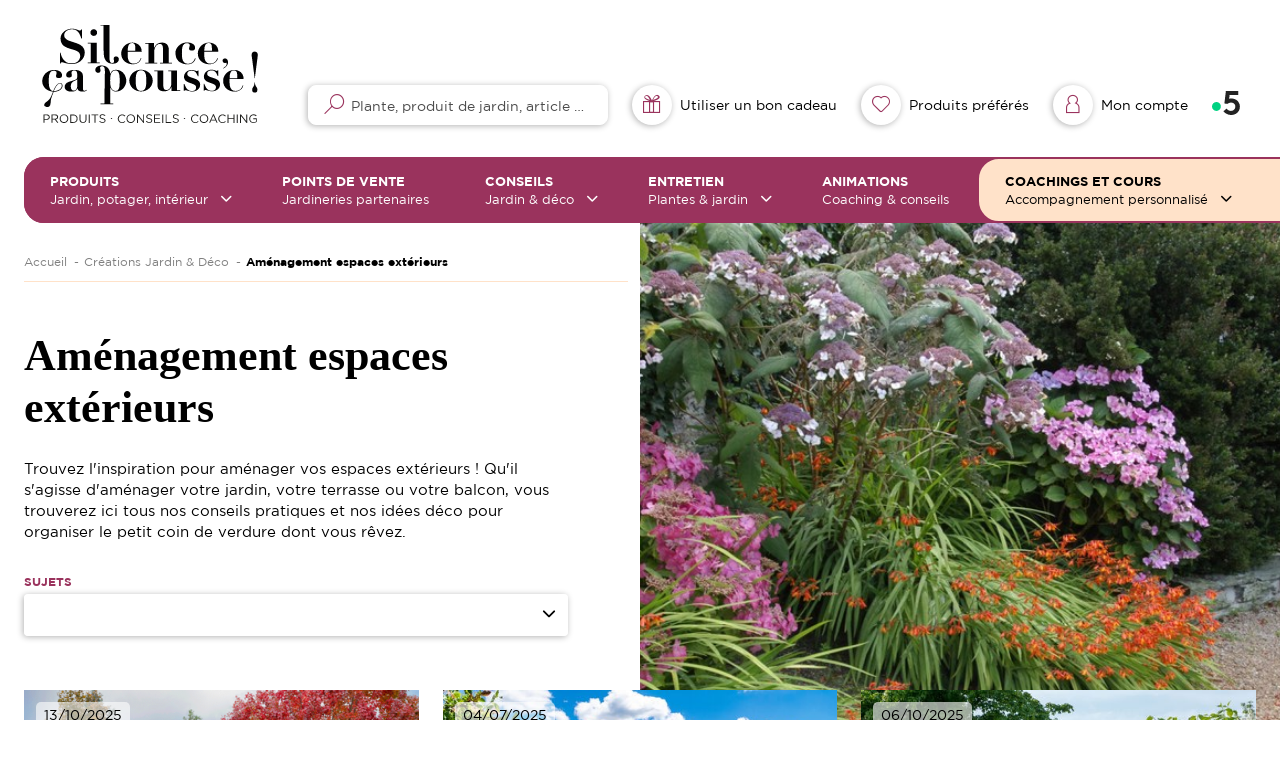

--- FILE ---
content_type: text/html; charset=UTF-8
request_url: https://www.silencecapousse-chezvous.fr/amenagement-espaces-exterieurs
body_size: 10794
content:
<!DOCTYPE html>
<html lang="fr">

<head>

        
            <title>Aménagement jardin, terrasse et balcon  |  Silence, ça pousse !</title> 
<meta name="description" content="Trouvez l'inspiration pour aménager vos espaces extérieurs ! Qu'il s'agisse d'aménager votre jardin, votre terrasse ou votre balcon, vous trouverez ici tous nos conseils pratiques et nos idées déco pour organiser le petit coin de verdure dont vous rêvez. "/>
<link rel="canonical" href="https://www.silencecapousse-chezvous.fr/amenagement-espaces-exterieurs"/>
    
        <meta charset="UTF-8">
    <meta name="viewport" content="width=device-width, initial-scale=1.0, maximum-scale=1.0, user-scalable=0">

    <link rel="icon" type="image/png" sizes="60x60" href="/assets/images/favicon.3d46698d.png">

            <link rel="stylesheet" href="/assets/app.a06bb1d1.css">
    
                
    <!-- Matomo Tag Manager -->

<script>
    var _mtm = window._mtm = window._mtm || [];
    _mtm.push({'mtm.startTime': (new Date().getTime()), 'event': 'mtm.Start'});
    (function() {
        var d=document, g=d.createElement('script'), s=d.getElementsByTagName('script')[0];
        g.async=true; g.src='https://matomo.terrena.fr/js/container_ZOYRWTlJ.js'; s.parentNode.insertBefore(g,s);
    })();
</script>

<!-- End Matomo Tag Manager -->

<script type="text/javascript">

    // Événements

    initProductViewListener();

    initProductAddToCartListener();

    initOrderConfirmationListener();

    // Déclenchements

    document.addEventListener("DOMContentLoaded", function () {

        initProductViewDispatch();

        initProductAddToCartDispatch();
    });

    function initProductViewListener(){

        document.addEventListener('PRODUCT_VIEW', function(event) {

            var data = event.detail;

            window._mtm = window._mtm || [];

            window._mtm.push({ecommerce: null});

            window._mtm.push({
                event: "view_item",
                ecommerce: {
                    items: [{
                        item_id: data.productIdentifier,
                        item_name: data.productName,
                        item_category: data.productType,
                        price: data.productPrice
                    }]
                }
            });

        }, false);
    }

    function initProductAddToCartListener(){

        document.addEventListener('PRODUCT_ADD_TO_CART', function(event) {

            var data = event.detail;

            window._mtm = window._mtm || [];

            window._mtm.push({ecommerce: null});

            window._mtm.push({
                event: "update_cart",
                ecommerce: {
                    value: data.productPrice,
                    items: [
                        {
                            item_id: data.productIdentifier,
                            item_name: data.productName,
                            item_category: data.productType,
                            price: data.productPrice,
                            quantity: 1
                        }
                    ]
                }
            });

        }, false);
    }

    function initOrderConfirmationListener(){

        document.addEventListener('ORDER_CONFIRMATION', function(event) {

            var data = event.detail;

            window._mtm = window._mtm || [];

            window._mtm.push({ecommerce: null});

            window._mtm.push({
                event: "purchase",
                ecommerce: {
                    transaction_id: data.transactionId,
                    value: data.price,
                    order_sub_total: null,
                    tax: null,
                    shipping: null,
                    discount: null,
                    items: [
                        {
                            item_id: data.identifier,
                            item_name: data.label,
                            item_category: data.type,
                            price: data.price,
                            quantity: 1
                        }
                    ]
                }
            });

        }, false);
    }

    function initProductAddToCartDispatch(){

        var urlParams = new URLSearchParams(window.location.search);

        if(!urlParams.has('ecommerceEventName')){

            return;
        }

        if(urlParams.get('ecommerceEventName') !== 'PRODUCT_ADD_TO_CART'){

            return;
        }

        var parameters = {
            productIdentifier: urlParams.get('productIdentifier'),
            productName: urlParams.get('productName'),
            productType: urlParams.get('productType'),
            productPrice: parseFloat(urlParams.get('productPrice'))
        };

        document.dispatchEvent(new CustomEvent('PRODUCT_ADD_TO_CART', {
            detail: parameters
        }));

        // Nettoyage du l'URL pour ne pas redéclencher l'événement

        var currentUrl = new URL(window.location.href);

        var currentUrlParameters = new URLSearchParams(currentUrl.search);

        var toClearParameters = ['ecommerceEventName', ...Object.keys(parameters)];

        toClearParameters.forEach(function(toClearParameter){

            currentUrlParameters.delete(toClearParameter);
        });

        currentUrl.search = currentUrlParameters.toString();

        history.replaceState(null, null, currentUrl.toString());
    }

    function initProductViewDispatch(){

        var element = document.querySelector('.product-view-event-trigger');

        if(element === null){

            return;
        }

        document.dispatchEvent(new CustomEvent('PRODUCT_VIEW', {
            detail: {
                productIdentifier: element.dataset.productIdentifier,
                productName: element.dataset.productName,
                productType: element.dataset.productType,
                productPrice: parseFloat(element.dataset.productPrice)
            }
        }));
    }

</script>
</head>

<body class="" lang="fr-FR">

<script>
    window.dataLayer = window.dataLayer || [];
</script>


<main>

    
    <div id="current-tag" data-tag="creation"></div>

    <div id="current-category" data-category="3"></div>

    <section class="bloc_image_haut_page entete_liste_cms">
        <div class="box_xl marges">
            <div class="row marges">
                <div class="col_12 col_md_6 txt_image_haut_page">
                    <div class="breadcrumb">
                                                        <script type="application/ld+json">{"@context":"https:\/\/schema.org","@type":"BreadcrumbList","itemListElement":[{"@type":"ListItem","item":{"@type":"Thing","name":"Accueil","id":"https:\/\/www.silencecapousse-chezvous.fr\/"},"position":1},{"@type":"ListItem","item":{"@type":"Thing","name":"Créations Jardin & Déco","id":"https:\/\/www.silencecapousse-chezvous.fr\/creation-jardin-deco"},"position":2},{"@type":"ListItem","item":{"@type":"Thing","name":"Aménagement espaces extérieurs","id":"https:\/\/www.silencecapousse-chezvous.fr\/amenagement-espaces-exterieurs"},"position":3}]}</script>
    <ul class="breadcrumbs">                <li>
                    <a href="/" title="Accueil">Accueil</a>
                </li>                <li>
                    <a href="/creation-jardin-deco" title="Créations Jardin &amp; Déco">Créations Jardin &amp; Déco</a>
                </li><li class="current">
                    <a title="Aménagement espaces extérieurs">Aménagement espaces extérieurs</a>
                </li></ul>

                                            </div>
                    <div class="content_haut_page">
                        <h1 class="title_1 dark">Aménagement espaces extérieurs</h1>
                        <p class="paragraph">Trouvez l&#039;inspiration pour aménager vos espaces extérieurs ! Qu&#039;il s&#039;agisse d&#039;aménager votre jardin, votre terrasse ou votre balcon, vous trouverez ici tous nos conseils pratiques et nos idées déco pour organiser le petit coin de verdure dont vous rêvez.   </p>
                        <div class="input_text" id="search-container">
                            <label class="label" for="search_tags">Sujets</label>
                            <input type="hidden" name="category" id="category" value="3" />
                            <select name="search_tags[]" multiple="multiple" style="width:100%" id="search_tags" class="is_select2">
                                                                    <option value="5">Aménagement</option>
                                                                    <option value="20">Arbres fruitiers</option>
                                                                    <option value="8">Balcon</option>
                                                                    <option value="7">DIY</option>
                                                                    <option value="10">Enfants</option>
                                                                    <option value="2">Haie</option>
                                                                    <option value="9">Plantes idéales</option>
                                                                    <option value="19">Potager</option>
                                                                    <option value="6">Styles de jardin</option>
                                                                    <option value="3">Terrasse</option>
                                                            </select>
                        </div>
                    </div>
                </div>
                <div class="d_none d_flex_md col_6 image_haut_page">
                    <img src="https://www.silencecapousse-chezvous.fr/media/images/2885/rectangle/w840/1581602162/bordures_de_jardin1.jpg" alt="Aménagement espaces extérieurs" />
                </div>
            </div>
        </div>
    </section>

    <section class="liste_cms" id="pages-result">

        <div class="box_xl marges">


    <div class="row marges">

                    <div class="col_12 col_sm_6 col_md_4 x_start content_card">
                <a href="/amenagement-espaces-exterieurs/feuillage-caduc-ou-persistant-quel-arbre-choisir-pour-cacher-un-vis-a-vis" class="card_page">

    <div class="row h_full direction_y_md">

        <div class="top col_12 col_content_md">

            <p class="date">13/10/2025</p>

            <div class="visuel">
                <img src="https://www.silencecapousse-chezvous.fr/media/images/31092/rectangle/w500/1758277718/quel-arbre-choisir-pour-cacher-un-vis-%C3%A0-vis.png" alt="Feuillage caduc ou persistant : quel arbre choisir pour cacher un vis-à-vis ? " loading="eager"/>
            </div>

        </div>

        <div class="bottom col_12 col_auto_md">

                            <p class="btn primary">
                    <span>Plantes idéales</span>
                </p>
            
            <div class="row h_full y_content_between ">

                <div class="col_12 infos_card">

                                            <p class="title_3 dark"> Feuillage caduc ou persistant : quel arbre choisir pour cacher un vis-à-vis ? </p>
                    
                </div>

            </div>

        </div>

    </div>

</a>
            </div>
                    <div class="col_12 col_sm_6 col_md_4 x_start content_card">
                <a href="/amenagement-espaces-exterieurs/les-meilleurs-conseils-pour-amenager-une-terrasse-ou-un-balcon-en-plein-soleil" class="card_page">

    <div class="row h_full direction_y_md">

        <div class="top col_12 col_content_md">

            <p class="date">04/07/2025</p>

            <div class="visuel">
                <img src="https://www.silencecapousse-chezvous.fr/media/images/30858/rectangle/w500/1749819593/Am%C3%A9nager-terrasse-ou-balcon-plein-soleil.jpg" alt="Les meilleurs conseils pour aménager une terrasse ou un balcon en plein soleil" loading="eager"/>
            </div>

        </div>

        <div class="bottom col_12 col_auto_md">

                            <p class="btn primary">
                    <span>Balcon</span>
                </p>
            
            <div class="row h_full y_content_between ">

                <div class="col_12 infos_card">

                                            <p class="title_3 dark"> Les meilleurs conseils pour aménager une terrasse ou un balcon en plein soleil</p>
                    
                </div>

            </div>

        </div>

    </div>

</a>
            </div>
                    <div class="col_12 col_sm_6 col_md_4 x_start content_card">
                <a href="/amenagement-espaces-exterieurs/planter-une-haie-resistante-a-la-secheresse-une-solution-durable-pour-votre-jardin" class="card_page">

    <div class="row h_full direction_y_md">

        <div class="top col_12 col_content_md">

            <p class="date">06/10/2025</p>

            <div class="visuel">
                <img src="https://www.silencecapousse-chezvous.fr/media/images/30530/rectangle/w500/1743684317/Haie-r%C3%A9sistante-au-sec.jpg" alt="Planter une haie résistante à la sécheresse, une solution durable pour votre jardin" loading="eager"/>
            </div>

        </div>

        <div class="bottom col_12 col_auto_md">

                            <p class="btn primary">
                    <span>Haie</span>
                </p>
            
            <div class="row h_full y_content_between ">

                <div class="col_12 infos_card">

                                            <p class="title_3 dark"> Planter une haie résistante à la sécheresse, une solution durable pour votre jardin</p>
                    
                </div>

            </div>

        </div>

    </div>

</a>
            </div>
                    <div class="col_12 col_sm_6 col_md_4 x_start content_card">
                <a href="/amenagement-espaces-exterieurs/amenager-une-terrasse-ou-une-cour-a-l-ombre-1" class="card_page">

    <div class="row h_full direction_y_md">

        <div class="top col_12 col_content_md">

            <p class="date">17/02/2025</p>

            <div class="visuel">
                <img src="https://www.silencecapousse-chezvous.fr/media/images/30326/rectangle/w500/1739537195/Am%C3%A9nager-une-terrasse-ou-une-cour-%C3%A0-l%26%2339%3Bombre.jpg" alt="Aménager une terrasse ou une cour à l&#039;ombre" loading="eager"/>
            </div>

        </div>

        <div class="bottom col_12 col_auto_md">

                            <p class="btn primary">
                    <span>Terrasse</span>
                </p>
            
            <div class="row h_full y_content_between ">

                <div class="col_12 infos_card">

                                            <p class="title_3 dark"> Aménager une terrasse ou une cour à l&#039;ombre</p>
                    
                </div>

            </div>

        </div>

    </div>

</a>
            </div>
                    <div class="col_12 col_sm_6 col_md_4 x_start content_card">
                <a href="/amenagement-espaces-exterieurs/protegez-vous-des-allergies-plantez-une-haie-sans-pollens" class="card_page">

    <div class="row h_full direction_y_md">

        <div class="top col_12 col_content_md">

            <p class="date">06/12/2024</p>

            <div class="visuel">
                <img src="https://www.silencecapousse-chezvous.fr/media/images/30070/rectangle/w500/1731685176/Haie-hypoallerg%C3%A8nes.jpg" alt="Protégez-vous des allergies : plantez une haie sans pollens" loading="eager"/>
            </div>

        </div>

        <div class="bottom col_12 col_auto_md">

                            <p class="btn primary">
                    <span>Plantes idéales</span>
                </p>
            
            <div class="row h_full y_content_between ">

                <div class="col_12 infos_card">

                                            <p class="title_3 dark"> Protégez-vous des allergies : plantez une haie sans pollens</p>
                    
                </div>

            </div>

        </div>

    </div>

</a>
            </div>
                    <div class="col_12 col_sm_6 col_md_4 x_start content_card">
                <a href="/amenagement-espaces-exterieurs/creer-un-petit-massif-de-vivaces-qui-fleurissent-au-printemps" class="card_page">

    <div class="row h_full direction_y_md">

        <div class="top col_12 col_content_md">

            <p class="date">10/05/2024</p>

            <div class="visuel">
                <img src="https://www.silencecapousse-chezvous.fr/media/images/28934/rectangle/w500/1713536296/cr%C3%A9er-un-massif-vivaces.jpg" alt="Créer un petit massif de vivaces qui fleurissent au printemps" loading="eager"/>
            </div>

        </div>

        <div class="bottom col_12 col_auto_md">

                            <p class="btn primary">
                    <span>Aménagement</span>
                </p>
            
            <div class="row h_full y_content_between ">

                <div class="col_12 infos_card">

                                            <p class="title_3 dark"> Créer un petit massif de vivaces qui fleurissent au printemps</p>
                    
                </div>

            </div>

        </div>

    </div>

</a>
            </div>
        
    </div>

    
        <div class="row pagination" id="pagination">
            <div class="col_12 x_center">
                <button id="load_page" data-current-page="1" type="button" class="btn primary"><span>Voir plus d'articles <span>6/36</span></span></button>
            </div>
        </div>

    

</div>
    </section>


    
        <section class="reassurances">
    <div class="box_xl marges">
        <div class="row marges x_between">
            <div class="col_12 col_md_6 reassurance">
                <div class="row">
                    <div class="col_content x_start y_items_center y_items_start_md">
                        <img src="/assets/images/front/rea1.698eb1d4.svg" alt="Des dessins uniques" title="Des dessins uniques"/>
                    </div>
                    <div class="col x_start y_items_center y_items_start_md">
                        <div>
                            <p class="title_3 pink">Des dessins uniques pour transmettre notre passion</p>
                            <p class="paragraph">À la manière de la séquence phare de l’émission, notre coach paysagiste met en dessin vos projets et notre savoir-faire.</p>
                        </div>
                    </div>
                </div>
            </div>
            <div class="col_12 col_md_6 reassurance">
                <div class="row">
                    <div class="col_content x_start y_items_center y_items_start_md">
                        <img src="/assets/images/front/rea2.1a6e1b6b.svg" alt="Une marque célèbre" title="Une marque célèbre" loading="eager"/>
                    </div>
                    <div class="col x_start y_items_center y_items_start_md">
                        <div>
                            <p class="title_3 pink">Une collaboration unique pour une ambition partagée</p>
                            <p class="paragraph">Avec la collaboration de France 5, de Stéphane Marie et de l’émission, l’histoire des plantes SILENCE, ça pousse ! a commencé en 2016.  Cette rencontre est née d’une volonté commune : partager nos savoirs et rendre accessibles et ludiques les conseils de jardinage les plus pointus.</p>
                        </div>
                    </div>
                </div>
            </div>
            <div class="col_12 col_md_6 reassurance">
                <div class="row">
                    <div class="col_content x_start y_items_center y_items_start_md">
                        <img src="/assets/images/front/rea3.c3c29841.svg" alt="Producteurs de végétaux francais" title="Producteurs de végétaux francais"/>
                    </div>
                    <div class="col x_start y_items_center y_items_start_md">
                        <div>
                            <p class="title_3 pink">Des producteurs reconnus sur le marché du végétal</p>
                            <p class="paragraph">Un groupe de PME familiales et coopératives, spécialisées dans le végétal, a uni ses compétences pour élaborer les produits de la marque SILENCE ça pousse! et vous accompagner pour plus de nature dans votre quotidien.</p>
                        </div>
                    </div>
                </div>
            </div>
            <div class="col_12 col_md_6 reassurance">
                <div class="row">
                    <div class="col_content x_start y_items_center y_items_start_md">
                        <img src="/assets/images/front/rea4.abcf530b.svg" alt="Un accompagnement personnalisé" title="Un accompagnement personnalisé"/>
                    </div>
                    <div class="col x_start y_items_center y_items_start_md">
                        <div>
                            <p class="title_3 pink">Un accompagnement personnalisé</p>
                            <p class="paragraph">Nos articles, nos conseils, nos produits et bien sûr notre coach, vous accompagnent pour répondre à toutes vos questions et vous aider à passer à l'action.</p>
                        </div>
                    </div>
                </div>
            </div>
        </div>
    </div>
</section>

    
    <script type="application/ld+json">{"@context":"https:\/\/schema.org","@type":"Organization","name":"Alliance SCP Partenaires","url":"https:\/\/silencecapousse-chezvous.fr","logo":"https:\/\/silencecapousse-chezvous.fr\/assets\/images\/logo_scp_@2x.37419e2a.png","contactPoint":{"@type":"ContactPoint","telephone":"0987654321","contactType":"customer service","areaServed":"FR","availableLanguage":"fr"}}</script>

</main>



    <header class="box_full header">
    <div class="box_full marges">
        <nav class="row marges y_items_center y_items_end_lg nav_header">
            <div class="col_content x_start">
                <a href="https://www.silencecapousse-chezvous.fr/">
                    <img src="/assets/images/logo_scp.3d9d5534.svg" alt="Logo de Silence, ça pousse !"
                         title="Logo de Silence, ça pousse !" class="logo_scp"/>
                </a>
            </div>
            <div class="col_content x_start x_end_lg order_last_lg">
                <img src="/assets/images/logo_france_5.b8a5e1fe.svg" alt="Logo de France 5" title="Logo de France 5"
                     class="logo_france_5"/>
            </div>
            <div class="col">
                <div class="row marges x_end y_items_start y_items_center_lg">


                    <div class="col_content input_search_header">
                        <div class="d_flex d_none_lg">
                            <div class="link_header toggle_search">
                                <div class="btn primary round scp-glass"></div>
                                <span class="d_none d_flex_md">Rechercher</span>
                            </div>
                        </div>

                        <div class="moteur_recherche">
    <div class="d_ib d_none_lg entete_search">
        <p class="title_4">Rechercher</p>
        <button class="btn_close search_close"></button>
    </div>
    <div class="row direction_y">
        <div class="col_content col_12_lg search_form">
            <input type="text" placeholder="Plante, produit de jardin, article ou thème d'inspiration...">
            <span></span>
        </div>
        <div class="col col_12_lg box_xl x_start resultat_recherche">
            <div>
                <div id="search_results" style="display: none;">

                    
                </div>
            </div>
        </div>
    </div>
    <span class="search_overlay"></span>
</div>

                    </div>
                    <div class="col_content x_center present_container">
                        <a href="/bis-order/gift" class="link_header">
                            <div class="btn primary round scp-gift"></div>
                            <span class="d_none d_flex_lg">Utiliser un bon cadeau</span>
                            <span class="d_none d_flex_md d_none_lg">Bon cadeau</span>
                        </a>
                    </div>
                    <div class="col_content x_center">
                        <a id="btnWishlist" class="link_header">
                            <div class="btn primary round scp-heart"></div>
                            <span class="d_none d_flex_lg">Produits préférés</span>
                            <span class="d_none d_flex_md d_none_lg">Favoris</span>
                        </a>
                    </div>
                    <div class="col_content x_center account_dropdown_container">
                                                    <a id="link_mon_compte" class="link_header btn_modale"
                               data-for="modale"
                               data-url="/modal/account">
                                <div class="btn primary round scp-user"></div>
                                <span class="d_none d_flex_md">Mon compte</span>
                            </a>
                                                <div class="account_overlay"></div>
                    </div>
                    <div class="col_content x_center d_flex d_none_lg burger_container">
                        <button type="button" class="link_header burger">
                            <div class="btn secondary round scp-bars"></div>
                            <span class="d_none d_flex_md">Menu</span>
                        </button>
                    </div>
                </div>
            </div>
        </nav>
    </div>

    <nav class="box_full marges menu_header" itemscope itemtype="http://schema.org/SiteNavigationElement">
    <ul class="row">
        <li class="col_12 col_auto_lg">
            <a class="link menu products icon_leaf_before icon_chevron_after first sub_toggle" data-header-parent-item-tag="products">
                <strong>Produits</strong>
                <span><br>Jardin, potager, intérieur</span>
            </a>
            <div class="row sub_catalogue">
                <div class="col">
                    <div class="row x_between sub_head">
                        <div class="col">
                            <p class="title_3">Tous nos produits</p>
                            <p class="paragraph">Découvrez toutes les informations pratiques et techniques des produits
                                Silence, ça pousse ! Pour votre jardin et votre intérieur.</p>
                        </div>
                        <div class="col_content">
                            <button class="btn_close"></button>
                        </div>
                    </div>
                    <ul class="row marges">
                                                                            <li class="col categorie_container">
                                <div class="row h_full">
                                    <div class="col categorie_toggle">
                                        <div class="row">
                                            <div class="col visuel">
                                                                                                    <img src="https://www.silencecapousse-chezvous.fr/media/images/2915/landscape/w500/1585814081/109-06.jpg" alt=""
                                                         title="" class=""/>
                                                                                            </div>
                                        </div>
                                        <div class="row">
                                            <div class="col title">
                                                <p class="title_4">Plantes d&#039;extérieur</p>
                                                <p class="paragraph">Tous les produits pour aménager et embellir vos extérieurs</p>
                                            </div>
                                        </div>
                                    </div>
                                    <div class="col categorie">
                                        <div class="row x_between">
                                            <div class="col_content">
                                                <button class="btn_back"></button>
                                            </div>
                                            <div class="col">
                                                <p class="title_3">
                                                    <span>Tous nos produits | </span><span>Plantes d&#039;extérieur</span>
                                                </p>
                                                <p class="paragraph">Tous les produits pour aménager et embellir vos extérieurs</p>
                                            </div>
                                            <div class="col_content">
                                                <button class="btn_close"></button>
                                            </div>
                                        </div>
                                        <div class="row marges famille_container">
                                            <div class="col_12 col_md_9">
                                                <ul class="columns">
                                                                                                            <li class="famille">
                                                            <a href="/plantes-d-exterieur/arbres" class="link fam" itemprop="url">
                                                                <strong>Arbres</strong>
                                                            </a>
                                                            <ul>
                                                                                                                                    <li>
                                                                        <a itemprop="url" class="link pro" href="/plantes-d-exterieur/arbres/arbres-a-fleurs">
                                                                            <span>Arbres à fleurs</span>
                                                                        </a>
                                                                    </li>
                                                                                                                                    <li>
                                                                        <a itemprop="url" class="link pro" href="/plantes-d-exterieur/arbres/arbres-persistants">
                                                                            <span>Arbres persistants</span>
                                                                        </a>
                                                                    </li>
                                                                                                                                    <li>
                                                                        <a itemprop="url" class="link pro" href="/plantes-d-exterieur/arbres/arbres-decoratifs">
                                                                            <span>Arbres décoratifs</span>
                                                                        </a>
                                                                    </li>
                                                                                                                                    <li>
                                                                        <a itemprop="url" class="link pro" href="/plantes-d-exterieur/arbres/saule">
                                                                            <span>Saule</span>
                                                                        </a>
                                                                    </li>
                                                                                                                                    <li>
                                                                        <a itemprop="url" class="link pro" href="/plantes-d-exterieur/arbres/magnolia">
                                                                            <span>Magnolia</span>
                                                                        </a>
                                                                    </li>
                                                                                                                            </ul>
                                                        </li>
                                                                                                            <li class="famille">
                                                            <a href="/plantes-d-exterieur/arbustes" class="link fam" itemprop="url">
                                                                <strong>Arbustes</strong>
                                                            </a>
                                                            <ul>
                                                                                                                                    <li>
                                                                        <a itemprop="url" class="link pro" href="/plantes-d-exterieur/arbustes/arbustes-en-pot">
                                                                            <span>Arbustes en pot</span>
                                                                        </a>
                                                                    </li>
                                                                                                                                    <li>
                                                                        <a itemprop="url" class="link pro" href="/plantes-d-exterieur/arbustes/arbustes-a-fleurs">
                                                                            <span>Arbustes à fleurs</span>
                                                                        </a>
                                                                    </li>
                                                                                                                                    <li>
                                                                        <a itemprop="url" class="link pro" href="/plantes-d-exterieur/arbustes/arbustes-plein-soleil">
                                                                            <span>Arbustes plein soleil</span>
                                                                        </a>
                                                                    </li>
                                                                                                                                    <li>
                                                                        <a itemprop="url" class="link pro" href="/plantes-d-exterieur/arbustes/arbustes-d-ombre">
                                                                            <span>Arbustes d&#039;ombre</span>
                                                                        </a>
                                                                    </li>
                                                                                                                                    <li>
                                                                        <a itemprop="url" class="link pro" href="/plantes-d-exterieur/arbustes/arbustes-persistants">
                                                                            <span>Arbustes persistants</span>
                                                                        </a>
                                                                    </li>
                                                                                                                                    <li>
                                                                        <a itemprop="url" class="link pro" href="/plantes-d-exterieur/arbustes/erables-du-japon">
                                                                            <span>Erables du Japon</span>
                                                                        </a>
                                                                    </li>
                                                                                                                                    <li>
                                                                        <a itemprop="url" class="link pro" href="/plantes-d-exterieur/arbustes/hortensia">
                                                                            <span>Hortensia</span>
                                                                        </a>
                                                                    </li>
                                                                                                                                    <li>
                                                                        <a itemprop="url" class="link pro" href="/plantes-d-exterieur/arbustes/lilas">
                                                                            <span>Lilas</span>
                                                                        </a>
                                                                    </li>
                                                                                                                            </ul>
                                                        </li>
                                                                                                            <li class="famille">
                                                            <a href="/plantes-d-exterieur/rosiers" class="link fam" itemprop="url">
                                                                <strong>Rosiers</strong>
                                                            </a>
                                                            <ul>
                                                                                                                                    <li>
                                                                        <a itemprop="url" class="link pro" href="/plantes-d-exterieur/rosiers/rosiers-buisson">
                                                                            <span>Rosiers buisson</span>
                                                                        </a>
                                                                    </li>
                                                                                                                                    <li>
                                                                        <a itemprop="url" class="link pro" href="/plantes-d-exterieur/rosiers/rosiers-anciens">
                                                                            <span>Rosiers anciens</span>
                                                                        </a>
                                                                    </li>
                                                                                                                            </ul>
                                                        </li>
                                                                                                            <li class="famille">
                                                            <a href="/plantes-d-exterieur/bambous" class="link fam" itemprop="url">
                                                                <strong>Bambous</strong>
                                                            </a>
                                                            <ul>
                                                                                                                                    <li>
                                                                        <a itemprop="url" class="link pro" href="/plantes-d-exterieur/bambous/bambous-noirs">
                                                                            <span>Bambous noirs</span>
                                                                        </a>
                                                                    </li>
                                                                                                                                    <li>
                                                                        <a itemprop="url" class="link pro" href="/plantes-d-exterieur/bambous/bambous-non-tracants">
                                                                            <span>Bambous non traçants</span>
                                                                        </a>
                                                                    </li>
                                                                                                                            </ul>
                                                        </li>
                                                                                                            <li class="famille">
                                                            <a href="/plantes-d-exterieur/graminees" class="link fam" itemprop="url">
                                                                <strong>Graminées</strong>
                                                            </a>
                                                            <ul>
                                                                                                                                    <li>
                                                                        <a itemprop="url" class="link pro" href="/plantes-d-exterieur/graminees/graminees-en-pot">
                                                                            <span>Graminées en pot</span>
                                                                        </a>
                                                                    </li>
                                                                                                                            </ul>
                                                        </li>
                                                                                                            <li class="famille">
                                                            <a href="/plantes-d-exterieur/grimpantes" class="link fam" itemprop="url">
                                                                <strong>Grimpantes</strong>
                                                            </a>
                                                            <ul>
                                                                                                                                    <li>
                                                                        <a itemprop="url" class="link pro" href="/plantes-d-exterieur/grimpantes/rosiers-grimpants">
                                                                            <span>Rosiers grimpants</span>
                                                                        </a>
                                                                    </li>
                                                                                                                            </ul>
                                                        </li>
                                                                                                            <li class="famille">
                                                            <a href="/plantes-d-exterieur/coniferes" class="link fam" itemprop="url">
                                                                <strong>Conifères</strong>
                                                            </a>
                                                            <ul>
                                                                                                                                    <li>
                                                                        <a itemprop="url" class="link pro" href="/plantes-d-exterieur/coniferes/coniferes-en-pot">
                                                                            <span>Conifères en pot</span>
                                                                        </a>
                                                                    </li>
                                                                                                                            </ul>
                                                        </li>
                                                                                                            <li class="famille">
                                                            <a href="/plantes-d-exterieur/bulbes-a-fleurs" class="link fam" itemprop="url">
                                                                <strong>Bulbes à fleurs</strong>
                                                            </a>
                                                            <ul>
                                                                                                                                    <li>
                                                                        <a itemprop="url" class="link pro" href="/plantes-d-exterieur/bulbes-a-fleurs/bulbes-de-printemps">
                                                                            <span>Bulbes de printemps</span>
                                                                        </a>
                                                                    </li>
                                                                                                                                    <li>
                                                                        <a itemprop="url" class="link pro" href="/plantes-d-exterieur/bulbes-a-fleurs/bulbes-d-ete">
                                                                            <span>Bulbes d&#039;été</span>
                                                                        </a>
                                                                    </li>
                                                                                                                                    <li>
                                                                        <a itemprop="url" class="link pro" href="/plantes-d-exterieur/bulbes-a-fleurs/dahlia">
                                                                            <span>Dahlia</span>
                                                                        </a>
                                                                    </li>
                                                                                                                                    <li>
                                                                        <a itemprop="url" class="link pro" href="/plantes-d-exterieur/bulbes-a-fleurs/glaieul">
                                                                            <span>Glaïeul</span>
                                                                        </a>
                                                                    </li>
                                                                                                                                    <li>
                                                                        <a itemprop="url" class="link pro" href="/plantes-d-exterieur/bulbes-a-fleurs/jacinthe">
                                                                            <span>Jacinthe</span>
                                                                        </a>
                                                                    </li>
                                                                                                                                    <li>
                                                                        <a itemprop="url" class="link pro" href="/plantes-d-exterieur/bulbes-a-fleurs/tulipe">
                                                                            <span>Tulipe</span>
                                                                        </a>
                                                                    </li>
                                                                                                                            </ul>
                                                        </li>
                                                                                                            <li class="famille">
                                                            <a href="/plantes-d-exterieur/graines-de-fleurs" class="link fam" itemprop="url">
                                                                <strong>Graines de fleurs</strong>
                                                            </a>
                                                            <ul>
                                                                                                                            </ul>
                                                        </li>
                                                                                                            <li class="famille">
                                                            <a href="/plantes-d-exterieur/plants-fleuris" class="link fam" itemprop="url">
                                                                <strong>Plants fleuris</strong>
                                                            </a>
                                                            <ul>
                                                                                                                                    <li>
                                                                        <a itemprop="url" class="link pro" href="/plantes-d-exterieur/plants-fleuris/vivaces">
                                                                            <span>Vivaces</span>
                                                                        </a>
                                                                    </li>
                                                                                                                                    <li>
                                                                        <a itemprop="url" class="link pro" href="/plantes-d-exterieur/plants-fleuris/plantes-utiles">
                                                                            <span>Plantes utiles</span>
                                                                        </a>
                                                                    </li>
                                                                                                                                    <li>
                                                                        <a itemprop="url" class="link pro" href="/plantes-d-exterieur/plants-fleuris/special-bouquets">
                                                                            <span>Spécial bouquets</span>
                                                                        </a>
                                                                    </li>
                                                                                                                            </ul>
                                                        </li>
                                                                                                            <li class="famille">
                                                            <a href="/plantes-d-exterieur/terreau-jardin" class="link fam" itemprop="url">
                                                                <strong>Terreau jardin</strong>
                                                            </a>
                                                            <ul>
                                                                                                                            </ul>
                                                        </li>
                                                                                                            <li class="famille">
                                                            <a href="/plantes-d-exterieur/paillage" class="link fam" itemprop="url">
                                                                <strong>Paillage</strong>
                                                            </a>
                                                            <ul>
                                                                                                                            </ul>
                                                        </li>
                                                                                                    </ul>
                                                <ul class="row">
                                                    <li class="col_12 x_center see_all">
                                                        <a itemprop="url" href="/plantes-d-exterieur" class="btn secondary">
                                                            <span>Voir tous les produits "Plantes d&#039;extérieur"</span>
                                                        </a>
                                                    </li>
                                                </ul>
                                            </div>
                                            <div class="col_12 col_md_3">
                                                <div class="row marges">
                                                                                                                                                                <div class="col_6 col_md_12">
                                                            <a href="/le-jardin-japonais" class="theme x_start">
    <img src="https://www.silencecapousse-chezvous.fr/media/images/23430/rectangle/w500/1612278386/miniature_jardin_japonais.jpg"
         alt="Le jardin japonais"
         title="Le jardin japonais" class=""/>
    <div class="infos">
        <p class="title_4">Le jardin japonais</p>
        <p class="paragraph">Des conseils pour vous accompagner dans la création d&#039;un jardin japonais.</p>
    </div>
</a>                                                        </div>
                                                                                                                                                                <div class="col_6 col_md_12 x_center x_start_md y_items_center">
                                                            <a itemprop="url" href="/thematiques" class="link primary accent more icon_chevron_before">
                                                                <span>Plus de thématiques</span>
                                                            </a>
                                                        </div>
                                                                                                    </div>
                                            </div>
                                        </div>
                                    </div>
                                </div>
                            </li>
                                                    <li class="col categorie_container">
                                <div class="row h_full">
                                    <div class="col categorie_toggle">
                                        <div class="row">
                                            <div class="col visuel">
                                                                                                    <img src="https://www.silencecapousse-chezvous.fr/media/images/4523/landscape/w500/1585920318/CARRE-POTAGER-debutant.jpg" alt=""
                                                         title="" class=""/>
                                                                                            </div>
                                        </div>
                                        <div class="row">
                                            <div class="col title">
                                                <p class="title_4">Potager et verger</p>
                                                <p class="paragraph">Le meilleur des fruits et légumes pour vous régaler !</p>
                                            </div>
                                        </div>
                                    </div>
                                    <div class="col categorie">
                                        <div class="row x_between">
                                            <div class="col_content">
                                                <button class="btn_back"></button>
                                            </div>
                                            <div class="col">
                                                <p class="title_3">
                                                    <span>Tous nos produits | </span><span>Potager et verger</span>
                                                </p>
                                                <p class="paragraph">Le meilleur des fruits et légumes pour vous régaler !</p>
                                            </div>
                                            <div class="col_content">
                                                <button class="btn_close"></button>
                                            </div>
                                        </div>
                                        <div class="row marges famille_container">
                                            <div class="col_12 col_md_9">
                                                <ul class="columns">
                                                                                                            <li class="famille">
                                                            <a href="/potager-et-verger/arbres-fruitiers" class="link fam" itemprop="url">
                                                                <strong>Arbres fruitiers</strong>
                                                            </a>
                                                            <ul>
                                                                                                                                    <li>
                                                                        <a itemprop="url" class="link pro" href="/potager-et-verger/arbres-fruitiers/cerisiers">
                                                                            <span>Cerisiers</span>
                                                                        </a>
                                                                    </li>
                                                                                                                                    <li>
                                                                        <a itemprop="url" class="link pro" href="/potager-et-verger/arbres-fruitiers/pommiers">
                                                                            <span>Pommiers</span>
                                                                        </a>
                                                                    </li>
                                                                                                                                    <li>
                                                                        <a itemprop="url" class="link pro" href="/potager-et-verger/arbres-fruitiers/abricotiers">
                                                                            <span>Abricotiers</span>
                                                                        </a>
                                                                    </li>
                                                                                                                            </ul>
                                                        </li>
                                                                                                            <li class="famille">
                                                            <a href="/potager-et-verger/arbustes-a-petits-fruits" class="link fam" itemprop="url">
                                                                <strong>Arbustes à petits fruits</strong>
                                                            </a>
                                                            <ul>
                                                                                                                            </ul>
                                                        </li>
                                                                                                            <li class="famille">
                                                            <a href="/potager-et-verger/carre-potager" class="link fam" itemprop="url">
                                                                <strong>Carré potager</strong>
                                                            </a>
                                                            <ul>
                                                                                                                            </ul>
                                                        </li>
                                                                                                            <li class="famille">
                                                            <a href="/potager-et-verger/graines-de-legumes" class="link fam" itemprop="url">
                                                                <strong>Graines de légumes</strong>
                                                            </a>
                                                            <ul>
                                                                                                                                    <li>
                                                                        <a itemprop="url" class="link pro" href="/potager-et-verger/graines-de-legumes/betterave">
                                                                            <span>Betterave</span>
                                                                        </a>
                                                                    </li>
                                                                                                                                    <li>
                                                                        <a itemprop="url" class="link pro" href="/potager-et-verger/graines-de-legumes/radis">
                                                                            <span>Radis</span>
                                                                        </a>
                                                                    </li>
                                                                                                                                    <li>
                                                                        <a itemprop="url" class="link pro" href="/potager-et-verger/graines-de-legumes/laitue">
                                                                            <span>Laitue</span>
                                                                        </a>
                                                                    </li>
                                                                                                                                    <li>
                                                                        <a itemprop="url" class="link pro" href="/potager-et-verger/graines-de-legumes/carottes">
                                                                            <span>Carottes</span>
                                                                        </a>
                                                                    </li>
                                                                                                                                    <li>
                                                                        <a itemprop="url" class="link pro" href="/potager-et-verger/graines-de-legumes/tomates">
                                                                            <span>Tomates</span>
                                                                        </a>
                                                                    </li>
                                                                                                                            </ul>
                                                        </li>
                                                                                                            <li class="famille">
                                                            <a href="/potager-et-verger/terreau-potager" class="link fam" itemprop="url">
                                                                <strong>Terreau potager</strong>
                                                            </a>
                                                            <ul>
                                                                                                                            </ul>
                                                        </li>
                                                                                                            <li class="famille">
                                                            <a href="/potager-et-verger/paillage-potager" class="link fam" itemprop="url">
                                                                <strong>Paillage potager</strong>
                                                            </a>
                                                            <ul>
                                                                                                                            </ul>
                                                        </li>
                                                                                                            <li class="famille">
                                                            <a href="/potager-et-verger/aromates" class="link fam" itemprop="url">
                                                                <strong>Aromates</strong>
                                                            </a>
                                                            <ul>
                                                                                                                                    <li>
                                                                        <a itemprop="url" class="link pro" href="/potager-et-verger/aromates/basilic">
                                                                            <span>Basilic</span>
                                                                        </a>
                                                                    </li>
                                                                                                                                    <li>
                                                                        <a itemprop="url" class="link pro" href="/potager-et-verger/aromates/persil">
                                                                            <span>Persil</span>
                                                                        </a>
                                                                    </li>
                                                                                                                            </ul>
                                                        </li>
                                                                                                            <li class="famille">
                                                            <a href="/potager-et-verger/plants-de-legumes" class="link fam" itemprop="url">
                                                                <strong>Plants de légumes</strong>
                                                            </a>
                                                            <ul>
                                                                                                                                    <li>
                                                                        <a itemprop="url" class="link pro" href="/potager-et-verger/plants-de-legumes/legumes-greffes">
                                                                            <span>Légumes greffés</span>
                                                                        </a>
                                                                    </li>
                                                                                                                                    <li>
                                                                        <a itemprop="url" class="link pro" href="/pomme-de-terre">
                                                                            <span>Pomme de terre</span>
                                                                        </a>
                                                                    </li>
                                                                                                                            </ul>
                                                        </li>
                                                                                                    </ul>
                                                <ul class="row">
                                                    <li class="col_12 x_center see_all">
                                                        <a itemprop="url" href="/potager-et-verger" class="btn secondary">
                                                            <span>Voir tous les produits "Potager et verger"</span>
                                                        </a>
                                                    </li>
                                                </ul>
                                            </div>
                                            <div class="col_12 col_md_3">
                                                <div class="row marges">
                                                                                                                                                                <div class="col_6 col_md_12">
                                                            <a href="/les-plantes-melliferes-belles-et-utiles" class="theme x_start">
    <img src="https://www.silencecapousse-chezvous.fr/media/images/26313/rectangle/w500/1658220258/thematique-mellifere.jpg"
         alt="Les plantes Mellifères : belles et utiles"
         title="Les plantes Mellifères : belles et utiles" class=""/>
    <div class="infos">
        <p class="title_4">Les plantes Mellifères : belles et utiles</p>
        <p class="paragraph">Une sélection de plantes pour allier bonnes récoltes au verger et au potager.</p>
    </div>
</a>                                                        </div>
                                                                                                                                                                <div class="col_6 col_md_12 x_center x_start_md y_items_center">
                                                            <a itemprop="url" href="/thematiques" class="link primary accent more icon_chevron_before">
                                                                <span>Plus de thématiques</span>
                                                            </a>
                                                        </div>
                                                                                                    </div>
                                            </div>
                                        </div>
                                    </div>
                                </div>
                            </li>
                                                    <li class="col categorie_container">
                                <div class="row h_full">
                                    <div class="col categorie_toggle">
                                        <div class="row">
                                            <div class="col visuel">
                                                                                                    <img src="https://www.silencecapousse-chezvous.fr/media/images/30965/landscape/w500/1755692907/Protection-jardin-Silence-ca-pousse.jpeg" alt=""
                                                         title="" class=""/>
                                                                                            </div>
                                        </div>
                                        <div class="row">
                                            <div class="col title">
                                                <p class="title_4">Nutrition et protection des plantes</p>
                                                <p class="paragraph">Toutes nos solutions pour un jardin naturellement protégé et en pleine santé</p>
                                            </div>
                                        </div>
                                    </div>
                                    <div class="col categorie">
                                        <div class="row x_between">
                                            <div class="col_content">
                                                <button class="btn_back"></button>
                                            </div>
                                            <div class="col">
                                                <p class="title_3">
                                                    <span>Tous nos produits | </span><span>Nutrition et protection des plantes</span>
                                                </p>
                                                <p class="paragraph">Toutes nos solutions pour un jardin naturellement protégé et en pleine santé</p>
                                            </div>
                                            <div class="col_content">
                                                <button class="btn_close"></button>
                                            </div>
                                        </div>
                                        <div class="row marges famille_container">
                                            <div class="col_12 col_md_9">
                                                <ul class="columns">
                                                                                                            <li class="famille">
                                                            <a href="/protection-du-jardin-et-du-potager/pieges" class="link fam" itemprop="url">
                                                                <strong>Pièges</strong>
                                                            </a>
                                                            <ul>
                                                                                                                                    <li>
                                                                        <a itemprop="url" class="link pro" href="/stop-limaces">
                                                                            <span>Stop limaces</span>
                                                                        </a>
                                                                    </li>
                                                                                                                                    <li>
                                                                        <a itemprop="url" class="link pro" href="/pieges-a-insectes">
                                                                            <span>Pièges</span>
                                                                        </a>
                                                                    </li>
                                                                                                                            </ul>
                                                        </li>
                                                                                                            <li class="famille">
                                                            <a href="/protection-du-jardin-et-du-potager/nematodes" class="link fam" itemprop="url">
                                                                <strong>Nématodes</strong>
                                                            </a>
                                                            <ul>
                                                                                                                            </ul>
                                                        </li>
                                                                                                            <li class="famille">
                                                            <a href="/protection-du-jardin-et-du-potager/pheromones" class="link fam" itemprop="url">
                                                                <strong>Phéromones</strong>
                                                            </a>
                                                            <ul>
                                                                                                                            </ul>
                                                        </li>
                                                                                                            <li class="famille">
                                                            <a href="/protection-du-jardin-et-du-potager/engrais-liquides" class="link fam" itemprop="url">
                                                                <strong>Engrais liquides</strong>
                                                            </a>
                                                            <ul>
                                                                                                                            </ul>
                                                        </li>
                                                                                                            <li class="famille">
                                                            <a href="/protection-du-jardin-et-du-potager/engrais-solides" class="link fam" itemprop="url">
                                                                <strong>Engrais solides</strong>
                                                            </a>
                                                            <ul>
                                                                                                                            </ul>
                                                        </li>
                                                                                                    </ul>
                                                <ul class="row">
                                                    <li class="col_12 x_center see_all">
                                                        <a itemprop="url" href="/protection-du-jardin-et-du-potager" class="btn secondary">
                                                            <span>Voir tous les produits "Nutrition et protection des plantes"</span>
                                                        </a>
                                                    </li>
                                                </ul>
                                            </div>
                                            <div class="col_12 col_md_3">
                                                <div class="row marges">
                                                                                                                                                                                                            </div>
                                            </div>
                                        </div>
                                    </div>
                                </div>
                            </li>
                        
                        <li class="col categorie_container">
                            <div class="row h_full">
                                <a itemprop="url" href="/thematiques" class="col thematiques">
                                    <div class="row">
                                        <div class="col visuel">
                                            <img src="/assets/images/visuel_thematiques_menu.4447a372.jpg" alt="Visuel thématique" title="Visuel thématique" />
                                        </div>
                                    </div>
                                    <div class="row">
                                        <div class="col title">
                                            <p class="title_4">Toutes nos thématiques</p>
                                            <p class="paragraph">Découvrez nos sélections de conseils et de produits
                                                pour faciliter la réalisation de vos projets</p>
                                        </div>
                                    </div>
                                </a>
                            </div>
                        </li>
                    </ul>
                </div>
            </div>
        </li>
        <li class="col_12 col_auto_lg">
            <a itemprop="url" href="/points-de-vente" class="link menu icon_store_before">
                <strong>Points de vente</strong>
                <span><br>Jardineries partenaires</span>
            </a>
        </li>
        <li class="col_12 col_auto_lg">
            <a class="link menu thematiques icon_creation_before icon_chevron_after sub_toggle" data-header-parent-item-tag="advices">
                <strong>Conseils</strong>
                <span><br>Jardin & déco</span>
            </a>
            <div class="row sub_thematiques sub_creations">
                <div class="col">
                    <div class="row x_between sub_head">
                        <div class="col">
                            <p class="title_3">Conseils Jardin & Déco</p>
                            <p class="paragraph">Prenez de l’inspiration et des idées pour créer votre propre style de jardin, aménager votre terrasse ou réaliser votre décoration intérieure avec des plantes !</p>
                        </div>
                        <div class="col_content">
                            <button class="btn_close"></button>
                        </div>
                    </div>
                    <div class="famille_container">
                        <ul class="row marges">

                                                            <li class="col_12 col_sm_6 col_md_3">
                                    <a itemprop="url" class="thematique" href="/amenagement-espaces-exterieurs">
                                        <div class="row h_full">
                                            <div class="visuel col_5">
                                                <img src="https://www.silencecapousse-chezvous.fr/media/images/2885/rectangle/w120/1581602162/bordures_de_jardin1.jpg" alt=""/>
                                            </div>
                                            <div class="titre col_7 y_items_center">
                                                <div class="link fam">
                                                    <span>Aménagement espaces extérieurs</span>
                                                </div>
                                            </div>
                                        </div>
                                    </a>
                                </li>
                                                            <li class="col_12 col_sm_6 col_md_3">
                                    <a itemprop="url" class="thematique" href="/creation-et-inspiration-jardin">
                                        <div class="row h_full">
                                            <div class="visuel col_5">
                                                <img src="https://www.silencecapousse-chezvous.fr/media/images/2883/rectangle/w120/1585557161/terrasse-hiver-HP.jpg" alt=""/>
                                            </div>
                                            <div class="titre col_7 y_items_center">
                                                <div class="link fam">
                                                    <span>Création et inspiration jardin</span>
                                                </div>
                                            </div>
                                        </div>
                                    </a>
                                </li>
                                                            <li class="col_12 col_sm_6 col_md_3">
                                    <a itemprop="url" class="thematique" href="/creation-d-un-potager">
                                        <div class="row h_full">
                                            <div class="visuel col_5">
                                                <img src="https://www.silencecapousse-chezvous.fr/media/images/24582/rectangle/w120/1641560478/creation-potager.jpg" alt=""/>
                                            </div>
                                            <div class="titre col_7 y_items_center">
                                                <div class="link fam">
                                                    <span>Création d&#039;un potager</span>
                                                </div>
                                            </div>
                                        </div>
                                    </a>
                                </li>
                                                            <li class="col_12 col_sm_6 col_md_3">
                                    <a itemprop="url" class="thematique" href="/plantations">
                                        <div class="row h_full">
                                            <div class="visuel col_5">
                                                <img src="https://www.silencecapousse-chezvous.fr/media/images/4513/rectangle/w120/1581585510/rempotage-800.jpg" alt=""/>
                                            </div>
                                            <div class="titre col_7 y_items_center">
                                                <div class="link fam">
                                                    <span>Plantations</span>
                                                </div>
                                            </div>
                                        </div>
                                    </a>
                                </li>
                                                            <li class="col_12 col_sm_6 col_md_3">
                                    <a itemprop="url" class="thematique" href="/jardiner-en-famille">
                                        <div class="row h_full">
                                            <div class="visuel col_5">
                                                <img src="https://www.silencecapousse-chezvous.fr/media/images/24585/rectangle/w120/1581937270/Enfants-Potager-art.jpg" alt=""/>
                                            </div>
                                            <div class="titre col_7 y_items_center">
                                                <div class="link fam">
                                                    <span>Jardiner en famille</span>
                                                </div>
                                            </div>
                                        </div>
                                    </a>
                                </li>
                                                            <li class="col_12 col_sm_6 col_md_3">
                                    <a itemprop="url" class="thematique" href="/deco-interieure-vegetale">
                                        <div class="row h_full">
                                            <div class="visuel col_5">
                                                <img src="https://www.silencecapousse-chezvous.fr/media/images/23572/rectangle/w120/1614851236/_07A4279---Fotografie-Sfeer-Espremieres---.jpg" alt=""/>
                                            </div>
                                            <div class="titre col_7 y_items_center">
                                                <div class="link fam">
                                                    <span>Déco intérieure végétale</span>
                                                </div>
                                            </div>
                                        </div>
                                    </a>
                                </li>
                                                            <li class="col_12 col_sm_6 col_md_3">
                                    <a itemprop="url" class="thematique" href="/jardiniers-debutants">
                                        <div class="row h_full">
                                            <div class="visuel col_5">
                                                <img src="https://www.silencecapousse-chezvous.fr/media/images/23120/rectangle/w120/1607421265/Jardinier-d%C3%A9butant.jpg" alt=""/>
                                            </div>
                                            <div class="titre col_7 y_items_center">
                                                <div class="link fam">
                                                    <span>Jardinier débutant</span>
                                                </div>
                                            </div>
                                        </div>
                                    </a>
                                </li>
                                                        <li class="col_12 x_center see_all">
                                <a itemprop="url" class="btn secondary" href="/creation-jardin-deco">
                                    <span>Tous les articles "Conseils Jardin & Déco"</span>
                                </a>
                            </li>
                        </ul>
                    </div>

                </div>
            </div>
        </li>
        <li class="col_12 col_auto_lg">
            <a itemprop="url" class="link menu thematiques icon_maintenance_before icon_chevron_after sub_toggle" href="#" data-header-parent-item-tag="maintenance">
                <strong>Entretien</strong>
                <span><br>Plantes & jardin</span>
            </a>
            <div class="row sub_thematiques sub_entretien">
                <div class="col">
                    <div class="row x_between sub_head">
                        <div class="col">
                            <p class="title_3">Entretien Plantes & jardin</p>
                            <p class="paragraph">Tous les bons conseils pour entretenir votre jardin, vos plantes d’extérieur et d’intérieur mais aussi vos arbres fruitiers et votre potager.</p>
                        </div>
                        <div class="col_content">
                            <button class="btn_close"></button>
                        </div>
                    </div>
                    <div class="famille_container">
                        <ul class="row marges">
                                                            <li class="col_12 col_sm_6 col_md_3">
                                    <a itemprop="url" class="thematique" href="/entretien-du-jardin">
                                        <div class="row h_full">
                                            <div class="visuel col_5">
                                                <img src="https://www.silencecapousse-chezvous.fr/media/images/4517/rectangle/w120/1585142621/jardin-mars_carr%C3%A9.jpg" alt=""/>
                                            </div>
                                            <div class="titre col_7 y_items_center">
                                                <div class="link fam">
                                                    <span>Entretien du jardin</span>
                                                </div>
                                            </div>
                                        </div>
                                    </a>
                                </li>
                                                            <li class="col_12 col_sm_6 col_md_3">
                                    <a itemprop="url" class="thematique" href="/entretien-des-plantes">
                                        <div class="row h_full">
                                            <div class="visuel col_5">
                                                <img src="https://www.silencecapousse-chezvous.fr/media/images/22242/rectangle/w120/1592381082/Entretien-plantes-menu.jpg" alt=""/>
                                            </div>
                                            <div class="titre col_7 y_items_center">
                                                <div class="link fam">
                                                    <span>Entretien des plantes</span>
                                                </div>
                                            </div>
                                        </div>
                                    </a>
                                </li>
                                                            <li class="col_12 col_sm_6 col_md_3">
                                    <a itemprop="url" class="thematique" href="/taille">
                                        <div class="row h_full">
                                            <div class="visuel col_5">
                                                <img src="https://www.silencecapousse-chezvous.fr/media/images/4525/rectangle/w120/1585921328/taille-pommier.jpg" alt=""/>
                                            </div>
                                            <div class="titre col_7 y_items_center">
                                                <div class="link fam">
                                                    <span>Taille</span>
                                                </div>
                                            </div>
                                        </div>
                                    </a>
                                </li>
                                                            <li class="col_12 col_sm_6 col_md_3">
                                    <a itemprop="url" class="thematique" href="/entretien-du-potager">
                                        <div class="row h_full">
                                            <div class="visuel col_5">
                                                <img src="https://www.silencecapousse-chezvous.fr/media/images/4575/rectangle/w120/1581589271/rucola-salad-plant-leaf.jpg" alt=""/>
                                            </div>
                                            <div class="titre col_7 y_items_center">
                                                <div class="link fam">
                                                    <span>Entretien du potager</span>
                                                </div>
                                            </div>
                                        </div>
                                    </a>
                                </li>
                            
                            <li class="col_12 x_center see_all">
                                <a itemprop="url" class="btn secondary" href="/entretien-plantes-et-jardin">
                                    <span>Tous les articles "Entretien Plantes & jardin"</span>
                                </a>
                            </li>
                        </ul>
                    </div>

                </div>
            </div>
        </li>
        <li class="col_12 col_auto_lg">
            <a itemprop="url" href="/evenements-animations" class="link menu icon_event_before">
                <strong>Animations</strong>
                <span><br>Coaching & conseils</span>
            </a>
        </li>
        <li class="col_12 col_auto_lg relative reset_align_relative">
            <a class="link menu coaching icon_coaching_before icon_chevron_after sub_toggle">
                <strong>Coachings et cours</strong>
                <span><br>Accompagnement personnalisé</span>
            </a>
            <ul class="row sub_coach">
                <li class="col_12">
                    <a itemprop="url" href="/aide-jardinage/coaching" class="link primary sub icon_tool_before">
                        <span>Les coachings à acheter ou offrir</span>
                    </a>
                </li>
                <li class="col_12">
                    <a itemprop="url" href="/aide-jardinage/cours" class="link primary sub icon_present_before">
                        <span>Les cours à acheter ou offrir</span>
                    </a>
                </li>
                <li class="col_12">
                    <a itemprop="url" class="link primary sub icon_message_before" href="/aide-jardinage/coaching/experience">
                        <span>Les expériences de nos clients</span>
                    </a>
                </li>
                <li class="col_12">
                    <a itemprop="url" class="link primary sub question icon_question_before" id="header_question" href="#">
                        <strong>Une question ?</strong><span> Notre coach répond gratuitement !</span>
                    </a>
                </li>
            </ul>
        </li>
    </ul>
    <span class="menu_overlay d_flex d_none_lg"></span>
</nav>


</header>

<div class="header_overlay"></div>




    <footer>
    <div class="box_xl marges">
        <div class="row x_end">
            <div class="col_12 col_lg_8 col_xl_6">
                <div class="row marges y_items_end">
                    <div class="col_12 col_content_md order_last order_first_md">
                        <div class="row no_wrap y_items_center x_center x_start_md join_us">
                            <div class="col_content">
                                <p class="title_3 white">Rejoignez nous !</p>
                            </div>

                            <div class="col_content">
                                <a href="https://www.facebook.com/Silencecapoussechezvous/" class="social" target="_blank">
                                    <img src="/assets/images/front/icon_facebook.28f0f082.svg" alt="facebook">
                                </a>
                            </div>


                            <div class="col_content">
                                <a href="https://www.pinterest.fr/coachsilencecapousse/" class="social" target="_blank">
                                    <img src="/assets/images/front/icon_pinterest.c9879dcf.svg" alt="pinterest">
                                </a>
                            </div>

                            <div class="col_content">
                                <a href="https://www.instagram.com/silencecapoussechezvous/" class="social" target="_blank">
                                    <img src="/assets/images/front/icon_instagram.68ac48ba.svg" alt="instagram">
                                </a>
                            </div>

                        </div>
                    </div>
                    <div class="col_12 col_md">
                        <div class="nav_footer">
                                                                                        <p class="paragraph white">
                                    <a href="/mentions-legales" class="paragraph" rel="nofollow">Mentions légales</a>
                                </p>
                                                            <p class="paragraph white">
                                    <a href="/qui-sommes-nous" class="paragraph" rel="nofollow">Qui sommes-nous ?</a>
                                </p>
                                                            <p class="paragraph white">
                                    <a href="/donnees-personnelles" class="paragraph" rel="nofollow">Politique générale de protection des données à caractère personnel</a>
                                </p>
                                                                                                                    <p class="paragraph white">
                                    <a href="/cgv" class="paragraph" rel="nofollow">Conditions générales de ventes et d&#039;utilisation</a>
                                </p>
                                                                                    <p class="paragraph white">
                                <a href="/politique-des-cookies" class="paragraph" rel="nofollow">Politique des cookies</a>
                            </p>
                            <p class="paragraph white">
                                <a href="/plan-du-site" class="paragraph">Plan du site</a>
                            </p>
                        </div>
                    </div>
                </div>

            </div>
        </div>
    </div>
</footer>



    <div class="modale_overlay" tabindex="-1" role="dialog" aria-hidden="true"></div>

    <div id="modale" class="modale_sm modale_center modale_cover_sm modale" data-url="/modal/account">

        <button class="modale_close btn_close"></button>

        <div class="modale_content row h_full direction_y"></div>

        <div class="scp_loader"></div>
    </div>

    <div id="modale-dynamic" class="modale_sm modale_center modale_cover_sm modale modale_dynamic">

        <button class="modale_close btn_close"></button>

        <div class="modale_content row h_full direction_y"></div>

        <div class="scp_loader"></div>
    </div>

    <div id="modale-deposit-notice" class="modale_sm modale_center modale_cover_sm modale">

        <button class="modale_close btn_close"></button>

        <div class="modale_content row h_full direction_y"></div>

        <div class="scp_loader"></div>
    </div>



    <a class="widget_question masked" id="widget_question">
    <img src="/assets/images/front/widget/question.334aa83e.png" class="question" alt="Notre coach vous répond gratuitement" title="Notre coach vous répond gratuitement" />
    <div class="btn">
        <img src="/assets/images/front/coach_widget.f477b4e7.svg" class="jardinier" alt="Notre coach vous répond gratuitement" title="Notre coach vous répond gratuitement" />
        <img src="/assets/images/front/coach_widget_white.cdab728d.svg" class="jardinier hover" alt="Notre coach vous répond gratuitement" title="Notre coach vous répond gratuitement" />
        <span>Notre coach vous répond <br/><span>gratuitement</span></span>
    </div>
</a>



    
    <script>

        window.assets_version = '7';

    </script>

    <script type="application/ld+json">
        {
            "@context": "http://schema.org",
            "@type": "WebSite",
            "url": "https://www.silencecapousse-chezvous.fr",
            "creator": "Alliance SCP Partenaires",
            "about" : "Végétaux, conseils et coaching jardin",
            "dateCreated": "Avril 2020"
        }

    </script>

    <script src="/bundles/fosjsrouting/js/router.min.js"></script>
    <script src="/js/routing?callback=fos.Router.setData"></script>

    <script src="/assets/runtime.f877003a.js"></script><script src="/assets/0.3ef05362.js"></script><script src="/assets/2.6238da83.js"></script><script src="/assets/app.f0eb07bf.js"></script>



    <script src="/assets/4.8d96f7ac.js"></script><script src="/assets/cms.0a0f6a54.js"></script>


</body>
</html>


--- FILE ---
content_type: application/x-javascript
request_url: https://www.silencecapousse-chezvous.fr/assets/cms.0a0f6a54.js
body_size: 1974
content:
(window.webpackJsonp=window.webpackJsonp||[]).push([["cms"],{"8o92":function(t,e,n){"use strict";n.r(e),n.d(e,"Main",(function(){return c}));var r=n("Qpqe"),o=n("hUol"),i=function(t,e,n,r){return new(n||(n=Promise))((function(o,i){function a(t){try{c(r.next(t))}catch(t){i(t)}}function s(t){try{c(r.throw(t))}catch(t){i(t)}}function c(t){var e;t.done?o(t.value):(e=t.value,e instanceof n?e:new n((function(t){t(e)}))).then(a,s)}c((r=r.apply(t,e||[])).next())}))},a=function(t,e){var n,r,o,i,a={label:0,sent:function(){if(1&o[0])throw o[1];return o[1]},trys:[],ops:[]};return i={next:s(0),throw:s(1),return:s(2)},"function"==typeof Symbol&&(i[Symbol.iterator]=function(){return this}),i;function s(i){return function(s){return function(i){if(n)throw new TypeError("Generator is already executing.");for(;a;)try{if(n=1,r&&(o=2&i[0]?r.return:i[0]?r.throw||((o=r.return)&&o.call(r),0):r.next)&&!(o=o.call(r,i[1])).done)return o;switch(r=0,o&&(i=[2&i[0],o.value]),i[0]){case 0:case 1:o=i;break;case 4:return a.label++,{value:i[1],done:!1};case 5:a.label++,r=i[1],i=[0];continue;case 7:i=a.ops.pop(),a.trys.pop();continue;default:if(!(o=(o=a.trys).length>0&&o[o.length-1])&&(6===i[0]||2===i[0])){a=0;continue}if(3===i[0]&&(!o||i[1]>o[0]&&i[1]<o[3])){a.label=i[1];break}if(6===i[0]&&a.label<o[1]){a.label=o[1],o=i;break}if(o&&a.label<o[2]){a.label=o[2],a.ops.push(i);break}o[2]&&a.ops.pop(),a.trys.pop();continue}i=e.call(t,a)}catch(t){i=[6,t],r=0}finally{n=o=0}if(5&i[0])throw i[1];return{value:i[0]?i[1]:void 0,done:!0}}([i,s])}}},s=n("h51y"),c=function(){function t(){var t=this;document.addEventListener("DOMContentLoaded",(function(){t._initAttributes(),t._initPagination(),t._initEvents()}))}return t.prototype._initAttributes=function(){this._searchContainerIdentifier="search-container",this._resultContainer=document.getElementById("pages-result"),this._searchConfig={loadRouteName:"app_cms_pages_tag_result",searchContainerIdentifier:this._searchContainerIdentifier,filterContainers:{tags:document.querySelector("#"+this._searchContainerIdentifier+" select[name='search_tags[]']")},resultContainer:this._resultContainer},this._search=new r.a(this._searchConfig)},t.prototype._initPagination=function(){var t=this,e=document.getElementById("load_page");e&&(e.onclick=function(n){n.preventDefault();var r=parseInt(e.dataset.currentPage);t._nextPage=r+1,t._loadPage()})},t.prototype._initEvents=function(){var t=this;document.addEventListener("pagination",(function(e){t._initPagination()}),!1)},t.prototype._loadPage=function(){var t=this,e=document.getElementById("load_page");e.classList.add("loading","disabled"),this._call().then((function(n){n.error?o.error(n.message,null,{positionClass:"toast-top-center"}):(e&&e.classList.remove("loading","disabled"),document.getElementById("pagination").remove(),t._resultContainer.insertAdjacentHTML("beforeend",n.html),t._initPagination())})).catch((function(t){o.error(t.message,null,{positionClass:"toast-top-center"})}))},t.prototype._call=function(){return i(this,void 0,Promise,(function(){var t,e,n,r,i;return a(this,(function(a){switch(a.label){case 0:return a.trys.push([0,2,,3]),t=document.querySelector("#current-category"),e={filters:{tags:this._searchConfig.filterContainers.tags.value.length?[this._searchConfig.filterContainers.tags.value]:[],category:t?t.dataset.category:null},page:this._nextPage},n=document.querySelector("#current-tag"),r=s.generate(this._searchConfig.loadRouteName,{tag:n.dataset.tag}),[4,fetch(r,{method:"POST",headers:{"Content-Type":"application/json","X-Requested-With":"XMLHttpRequest"},credentials:"same-origin",body:JSON.stringify(e)})];case 1:return[2,a.sent().json()];case 2:return i=a.sent(),o.error(i,null,{positionClass:"toast-top-center"}),[3,3];case 3:return[2]}}))}))},t}();new c},Qpqe:function(t,e,n){"use strict";(function(t){n.d(e,"a",(function(){return s}));var r=n("hUol"),o=(n("DjPg"),function(t,e,n,r){return new(n||(n=Promise))((function(o,i){function a(t){try{c(r.next(t))}catch(t){i(t)}}function s(t){try{c(r.throw(t))}catch(t){i(t)}}function c(t){var e;t.done?o(t.value):(e=t.value,e instanceof n?e:new n((function(t){t(e)}))).then(a,s)}c((r=r.apply(t,e||[])).next())}))}),i=function(t,e){var n,r,o,i,a={label:0,sent:function(){if(1&o[0])throw o[1];return o[1]},trys:[],ops:[]};return i={next:s(0),throw:s(1),return:s(2)},"function"==typeof Symbol&&(i[Symbol.iterator]=function(){return this}),i;function s(i){return function(s){return function(i){if(n)throw new TypeError("Generator is already executing.");for(;a;)try{if(n=1,r&&(o=2&i[0]?r.return:i[0]?r.throw||((o=r.return)&&o.call(r),0):r.next)&&!(o=o.call(r,i[1])).done)return o;switch(r=0,o&&(i=[2&i[0],o.value]),i[0]){case 0:case 1:o=i;break;case 4:return a.label++,{value:i[1],done:!1};case 5:a.label++,r=i[1],i=[0];continue;case 7:i=a.ops.pop(),a.trys.pop();continue;default:if(!(o=(o=a.trys).length>0&&o[o.length-1])&&(6===i[0]||2===i[0])){a=0;continue}if(3===i[0]&&(!o||i[1]>o[0]&&i[1]<o[3])){a.label=i[1];break}if(6===i[0]&&a.label<o[1]){a.label=o[1],o=i;break}if(o&&a.label<o[2]){a.label=o[2],a.ops.push(i);break}o[2]&&a.ops.pop(),a.trys.pop();continue}i=e.call(t,a)}catch(t){i=[6,t],r=0}finally{n=o=0}if(5&i[0])throw i[1];return{value:i[0]?i[1]:void 0,done:!0}}([i,s])}}},a=n("h51y"),s=function(){function e(t){this._config=t,this._initAttributes(),this._initEvents()}return e.prototype._initAttributes=function(){this._loadRouteName=this._config.loadRouteName,this._searchContainerIdentifier=this._config.searchContainerIdentifier,this.selectTags=document.getElementById("search_tags"),this._resultContainer=this._config.resultContainer},e.prototype._initEvents=function(){var t=this;this.initSelect2(this.selectTags),this.selectTags.onchange=function(){t._load()}},e.prototype._load=function(){var e=this;t("html, body").animate({scrollTop:0},0),this._call().then((function(t){t.error?r.error(t.message,null,{positionClass:"toast-top-center"}):(e._resultContainer.innerHTML=t.html,document.dispatchEvent(new CustomEvent("pagination")),document.dispatchEvent(new CustomEvent("toggle_member")))})).catch((function(t){r.error(t.message,null,{positionClass:"toast-top-center"})}))},e.prototype._call=function(){return o(this,void 0,Promise,(function(){var e,n,o,s,c;return i(this,(function(i){switch(i.label){case 0:return i.trys.push([0,2,,3]),e=[],t(this.selectTags).serializeArray().forEach((function(t){e.push(t.value)})),n=document.querySelector("#category"),o={filters:{tags:e,category:n?n.value:null},page:1},s=document.querySelector("#current-tag"),[4,fetch(a.generate(this._loadRouteName,{tag:s.dataset.tag}),{method:"POST",headers:{"Content-Type":"application/json","X-Requested-With":"XMLHttpRequest"},credentials:"same-origin",body:JSON.stringify(o)})];case 1:return[2,i.sent().json()];case 2:return c=i.sent(),r.error(c,null,{positionClass:"toast-top-center"}),[3,3];case 3:return[2]}}))}))},e.prototype.initSelect2=function(e){t(e).select2({language:{noResults:function(){return"Aucun résultat"},searching:function(){return"Recherche..."}},dropdownParent:t(e).closest("div"),placeholder:"-",closeOnSelect:!1}).on("select2:opening",(function(){t(e).closest("div").addClass("open")})).on("select2:closing",(function(){t(e).closest("div").removeClass("open")}))},e}()}).call(this,n("EVdn"))},h51y:function(t,e){t.exports=window.Routing}},[["8o92","runtime",0,4]]]);

--- FILE ---
content_type: image/svg+xml
request_url: https://www.silencecapousse-chezvous.fr/assets/images/front/rea3.c3c29841.svg
body_size: 16975
content:
<?xml version="1.0" encoding="utf-8"?>
<!-- Generator: Adobe Illustrator 28.1.0, SVG Export Plug-In . SVG Version: 6.00 Build 0)  -->
<svg version="1.1" id="Calque_1" xmlns="http://www.w3.org/2000/svg" xmlns:xlink="http://www.w3.org/1999/xlink" x="0px" y="0px"
	 viewBox="0 0 86 151.7" style="enable-background:new 0 0 86 151.7;" xml:space="preserve">
<style type="text/css">
	.st0{clip-path:url(#SVGID_00000065074208416409864100000015626654144899642505_);fill:#020203;}
	.st1{clip-path:url(#SVGID_00000115489539954764146260000016893629616480471692_);fill:#020203;}
	.st2{clip-path:url(#SVGID_00000178196757863242405990000011932606287862788028_);}
	
		.st3{clip-path:url(#SVGID_00000133490920757068742360000015760097033805969305_);fill:none;stroke:#000000;stroke-width:0.4;stroke-miterlimit:10;}
	.st4{clip-path:url(#SVGID_00000101084458651864664620000011760229145194652548_);}
	.st5{fill:none;stroke:#000000;stroke-width:0.4;stroke-miterlimit:10;}
</style>
<g>
	<g>
		<defs>
			<rect id="SVGID_1_" width="86" height="151.7"/>
		</defs>
		<clipPath id="SVGID_00000003105825617377661490000015462953639680749459_">
			<use xlink:href="#SVGID_1_"  style="overflow:visible;"/>
		</clipPath>
		<path style="clip-path:url(#SVGID_00000003105825617377661490000015462953639680749459_);fill:#020203;" d="M49.1,42.3
			c-0.2,0.9-0.4,1.8-0.5,2.7c-0.2,1.6-0.6,3.1-1,4.6c-0.3,1.2-0.6,2.5-0.9,3.7c-0.3,1.1-0.5,2.2-1,3.1c-0.3,0.5-0.6,1-0.9,1.6
			c0,0.1-0.1,0.2,0,0.3s0.2,0.1,0.3,0.1c0.2-0.1,0.3-0.2,0.5-0.3c0.2-0.2,0.2-0.4,0.4-0.6c0.2-0.2,0.4-0.4,0.5-0.7
			c0.3-1.2,1-2.2,1.2-3.4c0.2-0.8,0.5-1.7,0.8-2.5c0.2-0.6,0.5-1.3,0.7-1.9c0.1-0.5,0.3-0.9,0.4-1.4c0.1-0.9,0.2-1.7,0.4-2.6
			c0.2-1.3,0.4-2.6,0.3-4v-0.1c0.2-0.1,0.4-0.2,0.5-0.4c0.6-0.6,0.9-1.6,1-2.4c0.4,0.1,0.8,0.2,1.3,0.4c0.7,0.3,1.5,0.4,2.3,0.4
			c0.6,0,1.3,0,1.9,0c1.3,0.1,2.5-0.5,3.6-1c0.1,0,0.1-0.1,0.2-0.2c0.6-0.6,0.8-1.4,0.9-2.2c0-0.3-0.1-0.5-0.6-0.6
			c-0.4,0.9-1.2,0.6-2,0.5c-0.2,0-0.3-0.1-0.5-0.1c-0.1-0.1-0.2-0.1-0.3-0.2c-0.1,0-0.2,0-0.3-0.1h-0.1c1-0.8,1.5-1.8,1.6-3.1
			c0.1-0.7,0-1.4,0.1-2.1c0.1-0.4-0.1-0.7-0.6-0.8c-0.3-0.1-0.7,0-1,0c-1,0.1-2,0.3-3,0.4c-0.7,0.1-1.4,0.3-2.1,0.7
			c-0.5,0.3-0.9,0.6-1.2,1c-0.1-0.4-0.3-0.8-0.4-1.1c-0.3-0.7-0.7-1.3-1.3-1.8c-0.2-0.1-0.3,0-0.3,0.2c-0.1,0-0.2,0.1-0.2,0.2
			c-1,2.5-0.7,5.2,0.5,7.5v0.1c-0.6,0.5-0.9,1.4-1.2,2.1c-0.2,0.4-0.3,0.9-0.4,1.4c0,0.1,0,0.2,0,0.3c0,0.4,0.1,0.7,0.4,1
			c0.1,0.1,0.2,0.2,0.3,0.2c0,0.1,0,0.2,0,0.2C49.1,41.7,49.1,42,49.1,42.3 M51.3,35.4c0.8-0.9,1.4-1.7,2.6-2.1c0,0.2,0,0.2-0.1,0.3
			c-0.7,0.6-1.5,1.2-2.2,1.8C51.5,35.4,51.5,35.4,51.3,35.4 M58,35.8c0.1,0.1,0.2,0.1,0.3,0.2c0.3,0.1,0.6,0.2,0.9,0.2
			c0.4,0,0.8,0,1.2-0.1c0.5-0.1,0.7,0.1,0.5,0.6c-0.1,0.3-0.4,0.6-0.6,0.7c-0.9,0.6-1.9,1-3.1,1c-0.5,0-1,0-1.4,0
			c-0.8,0.1-1.5,0-2.2-0.2c-0.6-0.2-1.2-0.4-1.8-0.7c0.1-0.1,0.2-0.1,0.3-0.1c0.6-0.2,1.3-0.3,1.9-0.5c0.6-0.1,1.1-0.2,1.7-0.5
			c0.7-0.3,1.3-0.6,1.9-1.1v0.1C57.6,35.6,57.8,35.8,58,35.8 M52.4,31.3c0.4-0.5,1-0.8,1.7-1c0.5-0.1,0.9-0.3,1.4-0.4
			c0.8-0.1,1.6-0.2,2.4-0.3c0.1,0,0.2,0,0.4,0c0.6,0.1,0.6,0.1,0.7,0.7c0,0.4,0.1,0.8,0.1,1.2c0,0.8-0.2,1.6-0.7,2.2
			c-0.4,0.7-1,1.2-1.9,1.5c0.1-0.1,0.1-0.2,0.2-0.3c0.4-0.3,0.7-0.8,0.8-1.3c0.2-0.6,0.3-1.2,0.4-1.7c0-0.1,0.1-0.2,0-0.3
			c0-0.2-0.2-0.4-0.4-0.4s-0.4,0.2-0.4,0.4c0.1,0.5-0.1,0.9-0.1,1.4c-0.1,1-0.6,1.6-1.5,2.1c-0.6,0.3-1.2,0.7-1.7,1
			c-0.7,0.4-1.4,0.5-2.2,0.5c-0.1-0.3,0-0.4,0.2-0.5c0.6-0.5,1.2-0.9,1.7-1.5c0.4-0.4,0.7-0.6,1.2-0.9c0.2-0.1,0.4-0.4,0.5-0.7
			c0.2-0.5-0.1-0.9-0.7-0.7c-0.8,0.2-1.5,0.5-2.2,1.1c-0.4,0.4-0.8,0.7-1.2,1.1H51c0-0.2,0-0.4,0-0.6C51.3,32.9,51.8,32.1,52.4,31.3
			 M50,28.9c0.2,0.3,0.4,0.6,0.6,1c0.2,0.5,0.6,1.2,0.6,1.8c0,0.1,0,0.2,0,0.3c-0.4,0.6-0.6,1.3-0.7,2.1c-0.1,0.4-0.1,0.8-0.2,1.2
			C49.4,33.2,49.4,31.1,50,28.9 M49.8,39.4c0.1-0.6,0.5-1.2,1-1.4c-0.1,0.3-0.2,0.6-0.3,0.9c-0.1,0.4-0.3,0.7-0.5,1l-0.2,0.2
			C49.8,39.9,49.8,39.6,49.8,39.4"/>
	</g>
	<g>
		<defs>
			<rect id="SVGID_00000092442417433870094080000002557545718024198845_" width="86" height="151.7"/>
		</defs>
		<clipPath id="SVGID_00000014597822805864951560000005086109191208447670_">
			<use xlink:href="#SVGID_00000092442417433870094080000002557545718024198845_"  style="overflow:visible;"/>
		</clipPath>
		<path style="clip-path:url(#SVGID_00000014597822805864951560000005086109191208447670_);fill:#020203;" d="M1.1,40.8
			C1.4,41,1.8,41.2,2,41.5c0.8,0.9,1.5,1.8,2.5,2.4V44c-0.2,0.2-0.4,0.5-0.6,0.7c-0.5,0.8-0.8,1.7-0.7,2.7c0,0.4,0,0.8,0,1.3
			c0,0.4,0.2,0.6,0.5,0.8c0.4,0.2,0.8,0.2,1.2,0.1C6,49.4,7,49.1,8.1,48.9c0.8-0.2,1.5-0.6,2-1.2c0.3-0.3,0.6-0.7,0.9-1
			c0.2-0.2,0.4-0.5,0.5-0.7c0.2,0.4,0.5,0.9,0.7,1.1c0.3,0.4,0.8,0.7,1.3,1c0,0.1,0.2,0.2,0.3,0.2c0.2,0.1,0.4,0.2,0.6,0.2
			c0.5,0.1,0.6,0.2,0.6,0.7c0,0.9,0,1.8,0,2.7c0,0.8,0,1.5-0.1,2.3c0,1.2-0.1,2.3-0.1,3.5c0,1.3,0.1,2.5,0.1,3.8
			c0,0.9,0.1,1.8,0.2,2.7c0.1,1.4,0.2,2.9,0.4,4.3c0.2,1.7,0.3,3.4,0.6,5c0.2,1.5,0.5,3,0.8,4.5c0.2,1.4,0.4,2.8,0.7,4.1
			c0.3,1.7,0.8,3.4,1.1,5c0.7,2.8,1.3,5.6,2,8.4c0.2,0.7,0.4,1.5,0.6,2.2v0.1c0,0.1,0.1,0.3,0.1,0.4l0.1,0.1c-0.6,0-1.2,0.1-1.8,0.1
			c-1.1,0-2.2,0-3.4-0.1c-0.3,0-0.4-0.2-0.4-0.4c0-0.3-0.1-0.5-0.1-0.8c-0.2-0.8-0.3-1.5-0.5-2.3c-0.1-0.3-0.1-0.6-0.2-0.9
			c-0.2-1.1-0.5-2.2-0.7-3.3c-0.3-2-0.6-4-1.1-6c-0.4-1.6-0.9-3.3-1.4-4.9c-0.3-0.9-0.5-1.8-0.7-2.8c-0.3-1.2-0.8-2.3-1.5-3.3
			c-0.6-1-1.1-2.1-1.8-3c-0.1-0.2-0.3-0.4-0.4-0.5c0-0.1-0.3-0.1-0.5,0s-0.1,0.3-0.1,0.5c0.1,0.3,0.2,0.6,0.3,0.8
			C7.5,72.6,7.7,73.8,8,75c0.1,0.4,0.3,0.8,0.4,1.2c0.1,0.4,0.2,0.8,0.2,1.1c0.1,0.7,0.3,1.3,0.4,2c0,0.2,0.1,0.4,0.1,0.6
			c0.3,1,0.5,1.9,0.8,2.9c0.1,0.3,0.2,0.7,0.3,1c0.4,1.8,0.9,3.7,1.3,5.5c0.2,0.7,0.4,1.5,0.6,2.2c-0.2-0.1-0.3-0.2-0.4-0.3
			c-0.5-0.8-1-1.5-1.5-2.3c-0.3-0.4-0.6-0.7-0.9-1c-1-1.3-2.2-2.3-3.7-2.9c-0.5-0.2-0.8,0-0.7,0.5c0,0.1,0.1,0.3,0.1,0.4
			C5.6,87,6.2,88,6.9,89c0.8,1.1,1.6,2.2,2.4,3.3c0.5,0.7,0.9,1.4,1.4,2.1c0.7,0.9,1.4,1.8,2.1,2.7c0.3,0.4,0.6,0.7,0.6,1.3
			c-0.3,0.1-0.6,0.2-0.9,0.2c-1,0-1.9,0.2-2.8,0.5c-0.7,0.3-1,0.9-0.8,1.6c0,1.1,0.5,2.5,1.6,2.8h0.1c0,0.1,0.1,0.1,0.1,0.2
			c0.3,1,0.6,2.1,0.8,3.2c0.2,0.8,0.3,1.6,0.5,2.4c0.3,1.5,0.7,2.9,1.1,4.4c0.3,1.3,0.4,2.6,0.6,3.8c0.2,1.5,0.4,3,0.5,4.6
			c0.1,1.1,0.2,2.2,0.4,3.2c0.1,0.8,0.2,1.7,0.3,2.5c0.2,1.5,0.3,3,0.6,4.4c0.1,0.6,0.1,1.2,0.2,1.9c0.2,1.1,0.3,2.2,0.4,3.3
			c0.1,0.6,0.2,1.3,0.4,1.9c0,0.2,0.1,0.4,0.1,0.6c0.1,0.8,0.3,1.6,0.4,2.5c0,0.2,0.1,0.4,0.1,0.6c-0.1,0.7,0,1.3,0.4,1.9
			c0,0,0,0.1,0,0.3c-1.1-0.1-2.1-0.1-3.1-0.2c-0.4,0-0.7,0.2-0.6,0.5c0.1,0.5,0.1,1.1,0.6,1.5c0.6,0.5,0.9,1.2,1.2,1.9
			c0.4,1,1.1,1.8,2.2,2c0.9,0.2,1.9,0.3,2.8,0.4c0.7,0.1,1.5,0.2,2.2,0.3c1,0.1,2.1,0.2,3.1,0.2c1.1,0,2.2-0.1,3.3-0.1
			c1.6,0,3.2,0,4.8,0.1c1.4,0,2.9,0.1,4.3,0.1c0.3,0,0.6,0,0.9,0c1.7,0,3.4-0.2,5.1-0.1c1.1,0,2.1-0.1,3.2-0.2
			c0.8-0.1,1.5-0.3,2-0.9c1-1,1.6-2.2,2-3.6c0.1-0.2,0.1-0.4,0.3-0.6c0.3-0.3,0.3-0.6,0.1-0.8v-0.1c0-0.1,0-0.1-0.1-0.2
			c-0.1-0.3-0.6-0.3-0.7,0c0,0-1.4,0-2.6-0.1c0.1-0.1,0.1-0.2,0.2-0.3c0.1-0.1,0.2-0.2,0.2-0.3s0-0.1,0.1-0.2l0,0c0-0.1,0-0.1,0-0.2
			c0.1-0.4,0.3-0.7,0.4-1.1c0.2-0.7,0.3-1.4,0.4-2.2c0.1-0.6,0.1-1.2,0.2-1.8c0.3-2,0.5-4.1,0.7-6.1c0.1-1.8,0.4-3.6,0.6-5.4
			c0.1-1,0.2-2.1,0.3-3.1c0.1-0.8,0.1-1.5,0.2-2.3c0-0.2,0-0.5,0.1-0.7c0.1-0.8,0.3-1.7,0.4-2.5c0.1-0.8,0.3-1.6,0.4-2.4
			c0.2-1.3,0.4-2.6,0.6-3.9c0.2-0.8,0.3-1.6,0.4-2.3c0.1-0.7,0.2-1.4,0.4-2.1c0.1-0.8,0.3-1.6,0.5-2.4c0.1-0.7,0.3-1.5,0.4-2.2
			c0.1-0.3,0.2-0.6,0.4-0.8c0.4-0.4,0.6-0.9,0.6-1.5c0-0.5,0-1-0.1-1.6c0-0.5-0.7-1.2-1.2-1.3c-0.3-0.1-0.5-0.1-0.8-0.1
			c-2.1-0.2-4.2-0.4-6.4-0.6c-0.3,0-0.6-0.1-0.9-0.1c0-0.4,0.2-0.5,0.4-0.7c0.5-0.4,1-0.8,1.4-1.3c1-1.1,2-2.1,3-3.2
			c0.5-0.6,0.9-1.2,1.3-1.8c0.5-0.7,1-1.4,1.5-2.1c0.4-0.6,0.9-1.2,1.3-1.9c0.5-0.8,1.1-1.6,1.6-2.3c0.3-0.4,0.6-0.7,0.8-1.1
			c0.4-0.5,0.8-1.1,1.2-1.6c0.3-0.5,0.6-0.9,0.9-1.4c0.2-0.4,0.2-0.5-0.2-0.9c-0.2,0.1-0.4,0.2-0.6,0.4c-0.2,0.1-0.4,0.3-0.6,0.4
			c-1.6,1-3,2.2-4.3,3.7c-1.1,1.3-2.2,2.5-3.3,3.8c-0.8,1-1.5,2-2.3,3c-0.6,0.9-1.2,1.8-1.8,2.6c-0.6,0.7-1,1.6-1.4,2.4
			c-0.3,0.6-0.7,1.2-0.9,1.9c-0.1,0.2-0.2,0.4-0.5,0.4c-0.8,0-1.6,0-2.5,0c-0.1,0-0.1-0.1-0.2-0.1c0.1-0.1,0.1-0.1,0.1-0.1
			c0.5,0.1,0.8-0.2,1.1-0.6c0.4-0.6,0.9-1.2,1.2-1.8c0.5-0.9,1-1.7,1.5-2.5c0.6-1,1.1-1.9,1.6-2.9c0.2-0.3,0.3-0.7,0.5-1
			c0.4-0.6,0.8-1.2,1.1-1.9c0.6-1.2,1.2-2.4,1.8-3.5c0.7-1.4,1.5-2.8,2.2-4.2c0.5-0.9,1-1.9,1.6-2.8c0.4-0.7,0.8-1.4,1.2-2
			c0.3-0.5,0.6-0.9,0.9-1.4c0.5-0.8,1-1.6,1.5-2.4c0.6-0.9,1.2-1.9,1.8-2.8c0.2-0.3,0.4-0.7,0.5-1.1c0.1-0.2,0-0.4-0.2-0.5
			s-0.4-0.1-0.5,0.1c-0.2,0.2-0.5,0.5-0.7,0.7c-1.5,1-2.7,2.4-3.9,3.7c-0.3,0.3-0.6,0.7-0.8,1c-0.3,0.4-0.5,0.8-0.8,1.1
			c-0.8,1.2-1.7,2.5-2.4,3.8c-0.5,1.1-1.1,2.2-1.7,3.3c-0.8,1.4-1.6,2.9-2.3,4.3c-0.7,1.3-1.3,2.7-1.8,4c-0.6,1.4-1,2.9-1.7,4.3
			c-0.6,1.4-1.4,2.8-2.1,4.2c-0.3,0.5-0.4,0.6-0.7,0.5c0.1-0.2,0.1-0.4,0.2-0.7v-0.1c0.2,0,0.4-0.2,0.5-0.4c0.2-0.7,0.5-1.4,0.7-2.1
			c0.2-1,0.4-2,0.6-3c0.2-0.9,0.4-1.7,0.6-2.6c0.4-1.8,0.7-3.6,1.1-5.5c0.4-1.9,1-3.8,1.7-5.7c0.4-1.1,0.9-2.2,1.4-3.3
			c0.5-1,1-2.1,1.5-3.1c0.5-1.1,0.9-2.3,1.5-3.4c0.5-1,1.2-2,1.8-2.9c0.4-0.6,0.9-1.2,1.2-1.9c0.4-0.8,1.2-1.3,1.6-2.1
			c0,0,0.1-0.1,0.2-0.1c0.5,0.5,1.2,0.5,1.9,0.6c0.5,0.1,1,0,1.5,0c0.7,0,1.4,0,2.1,0.1c0.2,1.1,0.8,1.8,1.4,2.6
			c0.7,0.8,1.5,1.4,2.6,1.1c0.2,0,0.4,0,0.5,0c0.5,0,1.1-0.1,1.6-0.3c0.8-0.2,1.6-0.4,2.4-0.2c0.2,0,0.3,0.1,0.5,0
			c0.4,0,0.5-0.3,0.3-0.6c-0.1-0.1-0.1-0.2-0.2-0.4s-0.2-0.4-0.3-0.6c-0.2-0.3-0.4-0.5-0.6-0.8c-0.1-0.2-0.3-0.3-0.4-0.5
			c0.1-0.1,0.2-0.2,0.1-0.3c-0.4-1.7-1.5-3.1-3.3-3.6c-1.4-0.4-3.3,0.3-3.9,1.6v0.1c0,0,0,0-0.1,0c-0.2,0-0.5-0.1-0.7-0.2
			c-0.5-0.1-1-0.2-1.5-0.3c-0.8,0-1.6-0.1-2.4,0c-0.8,0.1-1.6,0.4-2.2,1c-0.6,0.6-1.1,1.2-1.5,2c-0.1,0.2-0.2,0.5-0.4,0.7
			c-0.7,1.1-1.5,2.2-2.2,3.3c-0.3,0.5-0.7,1.1-0.9,1.7c-0.4,0.9-0.7,1.8-1,2.7c-0.7,1.7-1.5,3.4-2.3,5c-0.5,1-0.9,2.1-1.2,3.1
			c-0.1,0.4-0.2,0.7-0.3,1.1c-0.4,1.5-0.8,3-1.2,4.5s-0.7,3-1,4.6c-0.4,1.8-0.7,3.6-1.1,5.4c-0.1,0.3-0.2,0.6-0.4,1
			c0-0.2-0.1-0.2-0.1-0.3c-0.1-1.3-0.2-2.6-0.2-3.9c0-1,0-2,0-3.1c0-1.4,0.1-2.8,0.1-4.2c0-1.1,0.1-2.2,0.2-3.2
			c0.1-0.9,0.2-1.7,0.4-2.6c0.4-2.7,0.9-5.3,1.7-7.9c0.3-1,0.7-2,1-3c0.2,0,0.5,0,0.7,0c0.5,0.1,1.1,0.2,1.6,0.2
			c0.5,0.1,1-0.1,1.2-0.6c0.3-0.7,0.6-1.3,0.5-2.1c0-0.2,0.1-0.4,0.1-0.6c0.2-1.2,0-2.2-0.9-3.1c-0.5-0.4-1-0.8-1.5-1.2
			c-0.2-0.2-0.5-0.3-0.8-0.3c-0.6-0.1-1.2-0.3-1.8-0.4c-0.2-0.1-0.5-0.1-0.8-0.2c0.3-0.4,0.6-0.6,0.8-1c0.9-1.4,1.1-3,0.5-4.6
			c-0.4-1.1-0.8-2.2-1.2-3.3c-0.2-0.5-0.6-0.7-1.1-0.6c-0.5,0.1-1.1,0.2-1.6,0.3c-1.8,0.4-3.3,1.2-4.5,2.6c-0.2,0.2-0.4,0.5-0.5,0.8
			c-0.2,0.4-0.3,0.7-0.5,1.1c-0.3-0.1-0.5-0.1-0.6-0.1c-0.6-0.2-1.2-0.1-1.8,0.1c-1.8,0.7-3.3,1.8-4.6,3.2c-0.2,0.2-0.4,0.4-0.5,0.6
			c-0.3,0.4-0.4,0.7-0.1,1.1c0.1,0.2,0.3,0.4,0.5,0.5c0.4,0.3,0.8,0.6,1.2,0.8c0.5,0.4,1,0.8,1.8,0.8c0.1,0,0.2,0.1,0.3,0.1
			c-0.2,0.2-0.3,0.4-0.4,0.5c-0.5,0.9-0.9,1.8-1.1,2.8c-0.1,0.4-0.2,0.8-0.3,1.2c-0.1,0.4-0.2,0.8-0.3,1.2c-0.1,0.5,0.2,0.9,0.8,0.9
			c0.2,0,0.4,0,0.5-0.1c1.1-0.2,2.2-0.3,3.2-0.8c0,0,0.1,0,0.2,0c0,0.4,0.1,0.8,0.1,1.3c0,0.9,0.4,1.8-0.1,2.7
			c-0.1,0.1,0,0.3,0.1,0.4c0.3,0.1,0.5,0.3,0.8,0.3c1,0,1.9-0.2,2.8-0.6c0.1,0,0.2,0,0.4-0.1c-0.2,1.7-0.4,3.4-0.6,5.1
			c0,0.2,0,0.3,0,0.5c-0.1,1.2-0.2,2.4-0.3,3.6c-0.1,1-0.1,2.1-0.1,3.1c0,0.5,0,1,0,1.5l-0.1,0.1c-2.8,3.9-3.8,9-3.2,13.7
			c-0.3,0-0.6,0-0.9,0c-0.4,0-0.8,0.2-1.3-0.1c0.1-0.3,0.1-0.7,0.3-1c0.6-1.2,1-2.4,1.3-3.7c0.1-0.5,0.2-1,0.2-1.5
			c0.1-1,0.1-2.1,0.2-3.1c0.1-1.4,0.2-2.7,0.3-4.1c0.1-1.3,0.2-2.6,0.3-3.9c0,0,0,0,0-0.1c0.1-1.2,0.1-2.4,0.2-3.5
			c0.1-1,0.1-2.1,0.1-3.1c0-0.2,0-0.4-0.1-0.6c0-0.3-0.2-0.5-0.5-0.5s-0.5,0.1-0.6,0.3c-0.2,0.4-0.3,0.9-0.5,1.3
			c-0.6,1.6-1.1,3.3-1.7,4.9c-0.1,0.4-0.2,0.8-0.3,1.2c-0.3,1.1-0.6,2.3-0.8,3.4c-0.2,0.9-0.3,1.8-0.4,2.7c-0.2,1.5-0.3,3-0.3,4.4
			c0,0.2,0,0.5,0,0.7c0.1,1.2,0.1,2.4,0.2,3.6c0,0.3,0.1,0.6,0.1,0.9c0.1,0.6,0.1,1.1,0.2,1.7c-0.7,0-1.3,0.2-1.9,0
			c0.2-0.4,0.4-0.8,0.6-1.2c0-0.1,0-0.2,0-0.3c-0.1-0.4-0.1-0.8-0.2-1.2c-0.3-1.9-0.6-3.7-0.9-5.6c-0.1-0.9-0.3-1.8-0.4-2.6
			c-0.1-0.7-0.2-1.4-0.2-2.1c-0.1-1.1-0.2-2.2-0.3-3.4c-0.1-1.4-0.2-2.8-0.2-4.2c-0.1-1.3-0.1-2.5-0.2-3.8c0-0.7,0-1.5-0.1-2.2
			c0-1.1-0.1-2.2-0.1-3.4c0-0.8,0-1.6,0-2.4c0-0.6-0.1-1.1-0.1-1.7c0-1.2,0-2.5,0-3.7s0-2.4,0-3.5c0-1,0-2,0-3c0-0.8,0-1.7,0-2.5
			c0-0.7,0-1.4,0-2.1c-0.1-1.4-0.1-2.7,0-4.1c0.1-1.3,0.4-2.7,0.5-4c0.1-0.4,0.1-0.9,0.1-1.4c0.3,0,0.6-0.1,0.9-0.1
			c0.4,0,0.8,0,1.1,0.1l-0.1,0.1c-0.2,0.2-0.4,0.5-0.4,0.8c-0.1,0-0.1,0.1-0.2,0.1c0,0,0,0.1-0.1,0.1c-0.2,0.3-0.4,0.7-0.6,1
			s-0.2,0.7,0.1,0.9c0.4,0.2,0.8,0.5,1.3,0.4c0.2,0,0.4,0,0.5-0.1c0,0,0.1,0,0.1-0.1c0.3,0,0.7,0,1,0c-0.1,0.2-0.2,0.5-0.2,0.7
			c-0.2,0.8-0.3,1.7-0.4,2.5c0,0.7,0,1.4,0.3,2s0.7,1,1.4,1.1c0.7,0.1,1.4,0,2.1-0.1c1.3-0.3,2.3-1,3-2c0.3-0.4,0.5-0.8,0.7-1.3
			c0.1-0.2,0.2-0.4,0.5-0.3c0.4,0.2,0.8,0.1,1.2,0.2c0.6,0.1,1.2,0,1.8-0.1c0,0,0.1,0,0.2,0c0,0,0,0,0.1,0s0.2,0,0.2-0.1
			c0.2,0,0.4-0.1,0.5-0.3c0.1,0.1,0.2,0.1,0.3,0.1c0.2,0.1,0.7-0.1,0.7-0.3s0-0.3,0-0.5v-0.1c0.1-0.1,0.1-0.1,0.2-0.2
			c0.3,0,0.6-0.1,0.7-0.3c0.2-0.3,0-0.6-0.2-0.8l0,0c0,0,0.1,0,0.2-0.1c0.1,0,0.1,0,0.2-0.1c0.2-0.1,0.2-0.2,0.3-0.4
			c0.1-0.3-0.2-0.6-0.4-0.7c-0.2-0.1-0.1-0.5-0.4-0.7c-0.1-0.1-0.3,0-0.4,0c-0.1-0.1-0.2-0.2-0.2-0.3c-0.2-0.2-0.1-0.4,0.2-0.5
			c0.4-0.2,0.8-0.4,1.2-0.7c1.1-0.8,1.8-1.9,2.4-3c0.3-0.5,0.5-1,0.7-1.5c0.2-0.4-0.1-0.8-0.6-0.8c-1.2-0.1-2.5-0.1-3.7-0.2
			c-1.2,0-2.3,0-3.4,0.6c-0.2,0.1-0.4,0.1-0.7,0.2c0-0.2-0.1-0.3-0.1-0.5c0-1-0.1-2.1-0.3-3.1c-0.2-0.9-0.4-1.8-0.6-2.8
			c-0.1-0.3-0.2-0.5-0.3-0.7c-0.2-0.3-0.5-0.3-0.7-0.1c-1.2,1.1-2.4,2.3-3.2,3.7c-0.6,1.2-1.1,2.4-0.7,3.8c0,0.1,0,0.2,0,0.4
			c-0.2,0-0.4-0.1-0.6-0.1c-0.8-0.2-1.6-0.3-2.5-0.4c-1.2-0.1-2.4,0.3-3.5,0.5c-0.2,0-0.3,0.2-0.5,0.3s-0.4,0.3-0.5,0.4
			c-0.2,0.2-0.2,0.4-0.2,0.6c0,0.2,0.2,0.3,0.4,0.4c0.6,0.2,1.1,0.2,1.6,0.5c0.2,0.2,0.4,0.1,0.5-0.1c-0.1-1-1-0.8-1.6-1.2
			c0.3-0.2,0.4-0.3,0.6-0.4c2.1-0.8,4.2-0.6,6.3,0.1c0.5,0.2,0.6,0.4,0.6,1.1c-0.6,0-1.2,0-1.8-0.1c-1-0.1-1.9,0-2.8,0.3
			c-0.4,0.1-0.9,0.3-1.3,0.4c-0.5,0.2-1,0.4-1.4,0.8c-0.1,0.1-0.3,0.2-0.5,0.3c-0.1,0.1-0.3,0.2-0.3,0.3c-0.2,0.7-0.3,1.4-0.4,2.2
			s-0.1,1.7-0.2,2.5c-0.1,0.6-0.2,1.2-0.2,1.8c-0.1,1.2-0.2,2.5-0.3,3.7c-0.1,1.4-0.3,2.9-0.4,4.3c-0.1,2.1-0.2,4.3-0.3,6.4
			c0,0.5,0,1,0,1.6c-0.1,1.8-0.1,3.5,0,5.3c0.1,1.4,0.2,2.8,0.3,4.2c0.1,1.2,0.3,2.4,0.4,3.6c0.2,1.5,0.3,3.1,0.5,4.6
			c0.2,1.4,0.3,2.8,0.5,4.1c0.1,1,0.3,2,0.5,3c0.1,1.1,0.3,2.1,0.4,3.2c0.1,2.1,0.4,4.3,0.9,6.4c0.1,0.2,0.1,0.5,0.1,0.8
			c-0.1,0-0.2,0-0.3,0.1c-0.2,0.2-0.2,0.4-0.1,0.7c0,0.1,0.1,0.2,0.1,0.3c0,0.1,0.1,0.1,0.1,0.2l0,0c-0.2,0-0.3,0-0.5,0v-0.1
			c0-0.4-0.2-0.7-0.4-1c0-0.1,0-0.3-0.1-0.4c-0.1-0.6-0.3-1.1-0.4-1.7c-0.2-1-0.3-2-0.4-3c-0.1-1.2-0.3-2.5-0.4-3.7
			c0.6-1.1,0.6-2.2,0.5-3.4c-0.2-1.5-0.4-3-0.6-4.5c-0.1-0.7-0.2-1.5-0.3-2.2c-0.2-1.1-0.4-2.3-0.5-3.4c-0.2-1.8-0.4-3.6-0.7-5.4
			c-0.1-0.9-0.3-1.9-0.4-2.8s-0.3-1.8-0.5-2.7c-0.1-0.3-0.1-0.6-0.1-1c-0.1-0.5-0.1-1-0.2-1.4c-0.1-0.9-0.3-1.8-0.4-2.6
			s-0.2-1.6-0.3-2.5c-0.1-0.7-0.1-1.3-0.2-2c-0.1-0.6-0.1-1.2-0.2-1.8s-0.5-0.9-1-1.2l-0.1,0.1c0.1,0.3,0.1,0.5,0.2,0.8
			c0.1,0.9,0.1,1.8,0.2,2.7c0,0.6,0.1,1.1,0,1.7c0,0.7-0.1,1.4-0.1,2.1c0,1.3,0.1,2.6,0.1,3.9c0,1.1,0,2.3,0,3.4c0,1,0.1,2,0.2,3
			c0.1,1.3,0.1,2.5,0.2,3.8c0.1,1.2,0.2,2.4,0.3,3.6c0.2,1.8,0.4,3.6,0.7,5.5c0.1,1,0.3,2,0.5,3c0.2,1.2,0.5,2.4,0.7,3.6
			c0,0.1,0.1,0.2,0.1,0.3c0.4,1.1,0.8,2.3,1,3.5c0.1,0.5,0.2,0.9,0.3,1.4c0.5,1.2,0.9,2.4,1.2,3.6c0,0.2,0,0.4,0.1,0.6
			c0,0.2,0.1,0.4,0.2,0.6c-0.4,0-0.9,0-1.3,0c-0.2,0-0.3,0-0.5,0v-0.1c0-0.2-0.1-0.4-0.2-0.6c0-0.1,0-0.2-0.1-0.3
			c-0.3-0.4-0.4-0.9-0.5-1.3c-0.3-0.9-0.6-1.8-0.8-2.7c-0.1-0.5-0.2-1.1-0.4-1.6c-0.3-1.2-0.6-2.4-0.8-3.6c-0.3-1.3-0.6-2.7-0.9-4
			c-0.2-1.1-0.5-2.2-0.7-3.2c-0.2-1.2-0.4-2.3-0.7-3.5c0-0.1,0-0.2,0-0.3c-0.1-1-0.3-2-0.4-3c-0.1-0.5-0.2-1.1-0.3-1.6
			c0-0.1,0-0.1,0-0.2c-0.1-1-0.2-2-0.3-3.1c-0.1-1.2-0.2-2.3-0.3-3.5C16,65.3,16,64.6,16,63.8c-0.1-1.8-0.2-3.7-0.3-5.5
			c0-0.7,0.1-1.4,0.1-2.1c0-0.6,0-1.2,0-1.8c0-1.4,0.1-2.7,0.1-4.1c0-0.3,0.1-0.5,0.1-0.9c0.2,0.1,0.4,0.1,0.5,0.1
			c0.7,0.2,1.5,0.5,2.2,0.7c0.4,0.1,0.8,0.1,1.2,0c0.5-0.1,0.7-0.4,0.5-0.9c-0.1-0.5-0.3-1-0.5-1.5c-0.4-0.9-0.7-1.9-1.3-2.8
			c-0.2-0.3-0.4-0.5-0.6-0.8c-0.4-0.4-0.8-0.8-1.3-1c-0.2-0.1-0.3-0.2-0.5-0.4c0,0,0,0,0-0.1c0.2-0.1,0.4-0.1,0.5-0.2
			c0.7-0.1,1.4-0.4,2-0.8c0.8-0.5,1.4-1.1,1.7-2c0.2-0.6,0.1-1.1-0.4-1.5s-1.1-0.6-1.7-0.6c-1.1-0.1-2.1-0.1-3,0.3
			c-0.4,0.2-0.8,0.3-1.2,0.5c-0.2,0.1-0.5,0.2-0.8,0.4c0.3-1.5,0.1-3-0.3-4.5c-0.2-1.1-0.6-2.6-1.6-3.3c-0.1,0-0.1,0-0.2,0
			c-0.1,0-0.1,0-0.2-0.1c-0.5,0-0.6,0.3-0.7,0.6c-0.2,0.4-0.3,0.8-0.6,1.1c-0.7,0.9-1.2,1.9-1.6,3c-0.2,0.7-0.4,1.4-0.6,2.2
			c-0.1,0.3-0.2,0.4-0.5,0.3c-0.1,0-0.2-0.1-0.3-0.1c-1.1-0.2-2.2-0.2-3.2,0.2c-0.8,0.2-1.6,0.5-2.2,1c-0.1,0.1-0.3,0.1-0.5,0.2
			c-0.8-0.2-1,0.1-0.6,0.6C0.5,40.3,0.8,40.5,1.1,40.8 M43,95.8c0.6-1.2,1.2-2.4,1.7-3.7c0.4-1,0.7-2.1,1.1-3.1
			c0.7-1.8,1.5-3.6,2.4-5.4c0.7-1.4,1.6-2.7,2.3-4.1c0.4-0.8,0.8-1.6,1.2-2.4c0.3-0.6,0.6-1.2,1-1.7c0.9-1.6,2-3.1,3.2-4.5
			c0.3-0.4,0.7-0.7,1.1-1.1c0.8-0.9,1.7-1.7,2.8-2.3c-0.2,0.4-0.5,0.9-0.7,1.3c-0.8,1.3-1.6,2.7-2.5,4c-0.4,0.6-0.8,1.2-1.2,1.8
			c-0.5,0.8-0.9,1.7-1.4,2.5c-0.3,0.5-0.5,1-0.8,1.5c-0.4,0.6-0.7,1.3-1.1,1.9c-1.2,1.9-2,4-3.1,5.9c-1.1,1.8-2.1,3.6-3.1,5.4
			c-0.8,1.3-1.6,2.6-2.4,3.9c-0.1,0.2-0.3,0.4-0.5,0.6c0,0-0.1,0-0.1-0.1C42.9,96,42.9,95.9,43,95.8 M69,63.1
			c-0.4,0.3-0.9,0.3-1.3,0.2c-0.7-0.2-1.4-0.4-2.1-0.6c-0.2-0.1-0.4-0.1-0.6-0.2c-0.6-0.1-0.9-0.5-1.1-1c-0.2-0.5-0.5-1-0.7-1.5
			c-0.1-0.3-0.1-0.4,0.3-0.5c0.9-0.1,1.7,0.1,2.5,0.4c0.5,0.2,0.9,0.5,1.2,0.8c0.5,0.6,1.1,1.2,1.6,1.9C68.9,62.8,68.9,63,69,63.1
			 M68.1,60.9c-0.2-0.2-0.3-0.4-0.5-0.5c-0.6-0.6-1.4-1-2.2-1.2c-0.8-0.2-1.6-0.3-2.4-0.3C65,57.7,67.3,58.7,68.1,60.9 M62,61.3
			c0.2-0.2,0.9-0.2,1.1,0.1c0.1,0.2,0.2,0.4,0.3,0.6c0.2,0.5,0.5,0.8,1,0.9c0.7,0.3,1.5,0.5,2.2,0.8c0.3,0.1,0.6,0.1,0.8,0.1v0.1
			c-0.2,0.1-0.3,0.2-0.5,0.2c-0.6,0.1-1.1,0.2-1.7,0.3c-0.6,0.1-1.1,0-1.6-0.3c-0.8-0.5-1.2-1.2-1.6-2C61.7,61.8,61.8,61.5,62,61.3
			 M57.2,59.7c1.4-0.2,2.8-0.3,4.2,0.3c-0.2,0.5-0.2,0.5-0.6,0.5c-0.5,0-1-0.1-1.5-0.2c-0.6-0.1-1.1-0.2-1.7-0.3
			c-0.1,0-0.3-0.1-0.4-0.1C57.2,59.8,57.2,59.8,57.2,59.7 M29.3,42.2c-0.5,0-0.9-0.1-1.3-0.1c-0.1-0.1-0.1-0.3,0.2-0.7
			c0.1-0.1,0.1-0.2,0.2-0.3c0-0.1,0.1-0.2,0.1-0.3l0,0c0.1-0.2,0.2-0.3,0.3-0.5c0.1-0.1,0.2-0.2,0.3-0.3l0.1-0.1l0,0
			c0.2,0,0.3-0.1,0.3-0.2c0.2,0,0.3,0,0.5,0c0.7,0,1.3,0.1,2,0.2l0.1,0.1c-0.2,0.2-0.4,0.4-0.6,0.7c-0.4,0.4-0.7,0.9-1,1.4
			C30,42.2,29.6,42.2,29.3,42.2 M36.6,45.3c-0.4,1.1-1.1,1.9-2,2.5c-0.6,0.4-1.1,0.6-1.8,0.6c-0.2,0-0.5,0-0.7,0l0,0
			c-0.3,0-0.6,0-0.9,0c-0.4,0-0.7-0.2-0.7-0.6c-0.1-0.5-0.3-1.1-0.2-1.7c0.1-0.5,0.1-1,0.2-1.4c0.1-0.8,0.3-1.4,0.6-2.1
			c0.1-0.1,0.2-0.2,0.2-0.3c0.1-0.2,0.3-0.4,0.4-0.6c0.3-0.4,0.6-0.7,0.9-1.1c0.5-0.5,1.1-0.8,1.8-0.9c0.3-0.1,0.4,0,0.5,0.4
			c0.1,0.2,0.1,0.4,0.2,0.6c0.3,0.8,0.6,1.6,0.9,2.3c0.2,0.5,0.4,1,0.7,1.5C36.7,44.8,36.7,45,36.6,45.3 M37.6,42.8
			c-0.2,0.2-0.3,0.5-0.3,0.7c-1.1-1.7-1.5-5,0.4-5.5c0.1,0,0.2,0.1,0.3,0.1c0.5,0.3,1.1,0.5,1.5,0.8c0.1,0,0.2,0.1,0.2,0.1
			c0.6,0.6,1.2,1.3,1.6,2c-0.1,0-0.2-0.1-0.3-0.2c-0.4-0.2-0.7-0.2-1.1,0c-0.2,0.1-0.2,0.3-0.2,0.4c0,0-1-0.2-1.2-0.1
			c-0.3,0.1-0.6,0.5-0.5,0.8C38.2,42.6,37.9,42.3,37.6,42.8 M42.3,42.2L42.3,42.2c0.1,0.2,0.1,0.2,0.1,0.3c-0.2,0.2-0.3,0.4-0.2,0.6
			c0,0.1-0.1,0.1-0.1,0.2c0,0,0,0,0,0.1c-0.2,0-0.4,0.1-0.5,0.3s-0.1,0.3,0,0.5c0,0.1,0.1,0.2,0.1,0.3c0,0,0,0,0,0.1l0,0
			c-0.2-0.1-0.4-0.3-0.5-0.4c-0.2-0.1-0.4,0-0.5,0.2c0,0.1,0,0.3-0.1,0.5c-0.1,0-0.3,0-0.4-0.1c-0.3,0-0.5,0-0.8-0.1
			c-0.1,0-0.1,0-0.2,0c-0.3,0-0.6,0-0.9-0.1v-0.1c-0.8-2.4,0.4-0.9,0.6-1.7c0-0.1,0.1-0.2,0.1-0.4c-0.1-0.7,0.4-0.2,0.6-0.2
			c0.6,0.1,1-0.1,1.1-0.6c0.2,0.1,0.4,0.4,0.5,0.5C41.4,42.2,42,42,42.3,42.2 M38.8,35.6c1.6-0.8,3.2-1,4.9-0.8
			c0.7,0.1,1.4,0.2,2.2,0.3c-0.1,0.4-0.1,0.7-0.3,1c-0.6,1.1-1.3,2.1-2.2,2.9c-0.4,0.4-0.9,0.7-1.5,0.9c-0.3,0.1-0.5,0-0.7-0.2
			l-0.1-0.1c-0.7-1.1-1.8-1.6-2.9-2.2c-0.2-0.1-0.3-0.2-0.4-0.3C37.8,36.4,38.1,35.9,38.8,35.6 M32.9,33.9c0-0.3,0.1-0.6,0.2-0.8
			c0.6-1.7,1.7-3.2,3.1-4.4l0.1-0.1h0.1c0.2,0.3,0.4,0.5,0.5,0.9c0.1,0.6,0.3,1.2,0.4,1.8c0,0.1,0.1,0.2,0.1,0.3
			c0.1,1.1,0.3,2.1,0.2,3.2c0,0.4-0.2,0.7-0.5,0.9c-0.4,0.3-0.7,0.7-1.1,1.1c-0.3,0.3-0.6,0.7-1,1.1c-0.3-0.1-0.5-0.1-0.7-0.2
			c-0.2-0.1-0.3-0.3-0.4-0.4c-0.2-0.4-0.4-0.7-0.6-1.1C32.9,35.3,32.8,34.6,32.9,33.9 M27.7,38.6c1.1-0.4,2.2-0.7,3.3-0.6
			c0.6,0,1.1,0,1.7,0.1c0.5,0,1,0.1,1.5,0.2c0.1,0,0.1,0.1,0.2,0.1c0,0.3-0.2,0.4-0.5,0.5c-0.6,0.2-1.2,0.3-1.8,0.2
			c-1.3-0.1-2.6-0.2-3.9-0.3c-0.2,0-0.3-0.1-0.5-0.1C27.7,38.7,27.7,38.7,27.7,38.6 M11.7,87.5c-0.3-1-0.4-2-0.7-3
			c-0.3-1.2-0.6-2.4-0.9-3.5c-0.2-0.9-0.4-1.7-0.6-2.6c-0.2-0.8-0.4-1.6-0.7-2.4c-0.2-0.6-0.3-1.2-0.5-1.8C8.2,73.5,8,72.7,7.9,72
			c0-0.2,0-0.4,0-0.5H8c0.7,1.3,1.5,2.5,2.2,3.8c0.3,0.5,0.5,1.2,0.6,1.7c0.6,2,1.1,4.1,1.6,6.1c0.3,1.1,0.6,2.1,0.9,3.2
			c0.1,0.4,0.1,0.8,0.2,1.1c0.3,2,0.7,4,1.1,5.9c0.2,1,0.4,2,0.6,3c0,0.1,0,0.2,0,0.3c-0.1-0.1-0.2-0.2-0.2-0.3
			c-0.9-1.2-1.5-2.6-1.9-4C12.6,90.8,12.1,89.2,11.7,87.5 M11.1,94.1c-0.4-0.4-0.8-1-1.1-1.5c-0.6-1.2-1.6-2.2-2.3-3.3
			c-0.6-0.9-1.2-1.8-1.7-2.9c0-0.2,0-0.3-0.1-0.6c0.8,0.2,1.4,0.5,1.8,1c0.9,1,1.8,1.9,2.6,3c0.6,0.8,1.1,1.7,1.6,2.7
			c0.6,1.2,1.2,2.3,1.8,3.5c0.3,0.6,0.6,1.1,0.9,1.7c0,0.1,0.1,0.1,0.1,0.2c-0.1,0.1-0.1,0.3,0,0.4c0,0,0,0.1,0.1,0.1
			c-0.2-0.1-0.4-0.4-0.5-0.6C13.2,96.4,12.2,95.2,11.1,94.1 M50.9,146.6c0,0.3-0.1,0.5-0.1,0.8c-0.2,0.9-0.7,1.8-1.4,2.4
			c-0.6,0.5-1.4,0.9-2.2,0.9c-1.7,0.1-3.3,0.1-5,0.1c-0.3,0-0.6,0.1-0.9,0.1c-0.8,0-1.7,0-2.5,0c-0.9,0-1.8,0-2.7,0s-1.7,0-2.6,0.1
			c-0.5,0-1-0.1-1.5-0.1c-1.4,0.1-2.8,0.1-4.2,0h-0.1c-1,0.2-2.1,0-3.1,0c-0.9,0-1.8-0.1-2.7-0.2c-1-0.1-2-0.4-3-0.5
			c-0.3-0.1-0.6-0.1-0.9-0.2c-0.3-0.1-0.6-0.2-0.8-0.6c-0.2-0.4-0.6-0.8-0.7-1.2c-0.2-0.6-0.6-1.1-1-1.6c-0.2-0.2-0.3-0.4-0.5-0.6
			c0.4-0.4,0.9-0.5,1.4-0.4c0.4,0.1,0.9,0.1,1.3,0.1c0.9-0.1,1.8,0.1,2.6,0.3c0.6,0.2,1.2,0.2,1.8,0.3c0.4,0.1,0.7,0.1,1.1,0.1
			c1.7,0.2,3.4,0.1,5.1,0c1.3-0.1,2.6-0.1,3.9-0.1c2.9,0,5.7,0,8.6,0c0.7,0,1.5-0.1,2.2-0.1c0.5,0,1,0,1.4,0.2
			c0.2,0.1,0.5,0.1,0.7,0.1c0.7,0.3,1.6,0.2,2.3,0.2C48.1,146.7,49.7,146.9,50.9,146.6 M48.6,143.7l-0.1,0.1c0,0,0,0.1-0.1,0.1
			l-0.1,0.1c-0.1,0-0.2,0-0.3,0.1c-0.3,0.3-0.6,0.6-0.9,0.9c-0.7,0-1.5,0-2.2,0c-0.1,0-0.3-0.1-0.4-0.1c-0.2,0.1-0.4,0.1-0.5,0.2
			c-0.2,0-0.3,0-0.5,0.1c-1,0-2.1,0.1-3.1,0c-1.1-0.1-2.2,0.1-3.3,0.1c-1.2,0-2.3,0.1-3.5,0.1c-0.6,0-1.2-0.1-1.8-0.1
			c-0.9,0-1.8,0-2.7,0c-1.3-0.1-2.6-0.2-3.9-0.2c-1.1,0-2.1,0-3.2-0.1c-0.8-0.1-1.6-0.1-2.4-0.1s-1.2-0.4-1.6-1
			c-0.1-0.1-0.1-0.3-0.1-0.5c0.1-0.4,0-0.8-0.2-1.3c-0.1-0.4-0.3-0.7-0.2-1.1c0.1,0,0.2-0.1,0.3-0.1c1.6-0.1,3.1-0.2,4.7-0.2
			c1.1,0,2.3,0.1,3.4,0.2c1.4,0.1,2.9,0.2,4.3,0.3c0.4,0,0.7,0.1,1.1,0.1c0.9-0.1,1.9,0.1,2.8-0.2c0.1,0,0.1,0,0.2,0
			c1.4,0,2.7,0.2,4.1,0.2c1.4-0.1,2.9,0,4.3,0c0.7,0,1.4-0.1,2.1-0.1c1,0,2-0.1,3-0.1c0.4,0,0.7,0.1,1.2,0.2
			C49.1,142.3,49.1,143.1,48.6,143.7 M50.1,134c-0.1,0-0.2,0.1-0.4,0.1c-1.1,0.1-2.2,0.2-3.3,0.1c-0.5-0.1-1,0-1.5,0
			c-0.7,0-1.5,0-2.2,0c-1.3,0-2.7,0-4,0.1c-0.7,0-1.5,0-2.2,0c-0.8,0-1.5,0-2.3,0c-0.9,0-1.9,0-2.8,0.1c-0.7,0-1.5,0.1-2.2,0.1
			c-0.9,0-1.8,0-2.7,0c-1,0-2.1,0-3.1-0.1c-1.4,0-2.8,0.1-4.1,0.3c-0.6,0.1-1.3,0.1-1.9,0.2c-0.2,0-0.3,0-0.5,0.1
			c-0.1,0.1-0.2,0.2-0.2,0.3c0.1,0.1,0.2,0.2,0.3,0.2c0.7-0.1,1.3-0.2,2-0.2c0.9-0.1,1.8-0.2,2.7-0.3c0.7-0.1,1.3-0.1,2-0.1
			c0.4,0,0.9,0.1,1.3,0.1c0.9,0,1.7,0.1,2.6,0.1c1.3,0,2.6,0,3.9,0c1.1,0,2.1-0.1,3.2-0.1s2.1,0,3.2,0c1.3,0,2.7,0,4,0
			c2,0.1,4.1-0.1,6.1,0.1c0.6,0.1,1.1,0,1.7,0c0.1,0,0.2,0,0.4,0.1c-0.3,1.8-0.5,3.6-0.8,5.4c-0.9,0-1.7,0-2.5,0.1
			c-1.1,0.1-2.2,0.2-3.3,0.2c-0.9,0-1.7,0-2.6,0c-1,0-1.9,0.1-2.9,0c-1.2,0-2.4-0.1-3.6-0.1c-0.7,0-1.5,0-2.2,0h-0.1
			c-1,0-2.1-0.1-3.1-0.1c-0.5,0-0.9,0-1.4-0.1c-1.2-0.1-2.4-0.1-3.6-0.2c-0.6,0-1.2,0-1.7,0c-1.2,0-2.3,0-3.5,0.1
			c-0.5,0-1.1,0-1.6,0c-0.1-0.3-0.1-0.5-0.2-0.7c0.2,0,0.3,0,0.4,0c0.9,0,1.7,0,2.6,0.1c0.7,0,1.3,0.1,2,0.2c0.2,0,0.4,0,0.6,0
			s0.4,0,0.7,0c0.8,0.1,1.7,0.1,2.5,0.2c0.8,0,1.6,0.1,2.4,0.1c0.9,0,1.8,0.1,2.7,0.1c0.6,0,1.3,0,1.9,0c0.4,0,0.8,0.1,1.2,0.1
			c0.7,0,1.3,0.1,2,0.1c0.6,0,1.2-0.1,1.8-0.1c0.7,0,1.4-0.1,2.1-0.1c0.1,0,0.1,0,0.2,0c0.7,0.3,1.4,0.2,2.1,0.2c1.2,0,2.4,0,3.6,0
			c0.5,0,0.9-0.1,1.4-0.1c0.4,0,0.7,0,1.1-0.1c0.2,0,0.4,0,0.5-0.1s0.3-0.3,0.3-0.4c0-0.2-0.2-0.3-0.4-0.4c-0.1-0.1-0.4,0-0.5,0
			c-1.3,0.3-2.6,0.4-3.9,0.4c-1.8,0.1-3.5-0.1-5.2-0.2c-0.1,0-0.2,0-0.3,0c-1.7,0.2-3.5,0.2-5.2,0.1c-0.6,0-1.1,0-1.7,0
			c-0.1,0-0.2,0-0.3,0c-0.6,0-1.2-0.1-1.8,0c-1.3,0.1-2.5,0-3.8-0.1c-0.4,0-0.8-0.2-1.2,0c-1.3-0.3-2.6-0.1-4-0.3
			c-0.3-0.1-0.7,0-1,0c-0.8-0.1-1.6-0.2-2.5-0.2c-0.6-0.1-0.8-0.4-0.8-0.9s-0.1-1-0.1-1.5c0-0.2-0.1-0.5-0.1-0.7
			c-0.1-0.6-0.2-1.3-0.3-1.9c0-0.3,0.1-0.4,0.4-0.5c1.8-0.2,3.6-0.4,5.4-0.5c2.1-0.1,4.2,0,6.4,0c0.5,0,1,0,1.5,0
			c1.5,0,3,0.1,4.5,0.1c1.3,0,2.5-0.1,3.8-0.1c0.8,0,1.6,0,2.4,0.1c0.8,0.1,1.6,0,2.3,0.1c0.9,0,1.7,0.1,2.6,0.2c0.4,0,0.7,0,1.1,0
			c0.4,0,0.8-0.1,1.1,0c0.6,0.1,1.2-0.1,1.8-0.2c0.1,0,0.1,0,0.2-0.1c0.2,0,0.4,0,0.6,0C50.2,133.4,50.2,133.7,50.1,134 M53.6,108.9
			c-0.2,1.3-0.4,2.6-0.6,3.9c-0.3,1.7-0.6,3.5-0.9,5.2c-0.2,1-0.3,2-0.4,3c-0.2,1.3-0.4,2.6-0.5,3.9c-0.1,0.7-0.1,1.4-0.2,2.1
			c-0.1,1.4-0.2,2.8-0.4,4.2c0,0.4-0.1,0.8-0.2,1.1c-0.1,0-0.1,0-0.2,0c-0.2,0-0.4,0-0.6,0.1c-0.2,0-0.4,0-0.5,0.1l0,0
			c-1.5,0.1-3.1,0.3-4.6,0.3c-1.3,0-2.5-0.1-3.8-0.2c-1.4,0-2.7-0.2-4.1,0c-0.8,0.1-1.7,0-2.5,0c-1.5,0-2.9,0-4.3,0
			c-1.1,0-2.1,0-3.2-0.1c-0.7,0-1.4,0-2,0s-1.3,0-1.9,0c-0.7,0-1.4,0.1-2,0.1c-1.2,0.1-2.4,0.2-3.7,0.3c-0.4,0-0.6,0-0.7-0.4
			s-0.1-0.8-0.2-1.1c-0.1-0.7-0.2-1.5-0.2-2.3c0.5,0,1,0.1,1.4,0.1c1,0,2.1-0.1,3.1-0.1c1.2,0,2.5,0,3.7,0c1.4,0,2.9,0,4.3-0.2
			c2-0.2,4-0.2,6-0.2c1,0,1.9-0.1,2.9-0.1c1.4,0,2.7-0.1,4.1-0.1c1.8,0,3.7,0,5.5,0.1c0.3,0,0.7,0,1,0.1c0.8,0.1,1.6-0.1,2.4-0.2
			c0.2,0,0.4-0.2,0.5-0.3c0.2-0.2,0.1-0.4,0-0.6s-0.3-0.2-0.5-0.1c-0.8,0.5-1.7,0.5-2.6,0.4c-0.1,0-0.2-0.1-0.4,0
			c-1.1,0-2.1,0.1-3.2,0.1c-0.9,0-1.7,0.1-2.6,0c-0.9-0.1-1.8,0-2.7,0c-0.9,0.1-1.9,0.2-2.8,0.2c-1.1,0-2.1,0-3.2,0.1
			c-1.2,0-2.3,0.1-3.5,0.2c-1.6,0.1-3.3,0.4-4.9,0.2c-1.4-0.1-2.8,0-4.2,0s-2.7,0-4.1-0.1c-0.2,0-0.3-0.2-0.3-0.3
			c-0.1-0.6-0.1-1.2-0.2-1.7c-0.1-0.5-0.2-1.1-0.2-1.6c0-0.2,0-0.4,0-0.6c0.5,0,0.9-0.1,1.3-0.1c0.3,0,0.6,0,0.9,0
			c1.2,0,2.5,0,3.7,0c0.9,0,1.9-0.1,2.8-0.1c0.8,0,1.5-0.1,2.3-0.1c1,0,2-0.1,3-0.2c0.7,0,1.3,0,2,0c1.4,0,2.9,0.1,4.4,0.1
			c1.1,0,2.2,0,3.3,0c1.2,0,2.3-0.1,3.5-0.1c0.7,0,1.5,0.1,2.2,0.1c1.6,0,3.2,0,4.8,0c0.1,0,0.3,0,0.4,0c0.6-0.1,0.6-0.2,0.3-0.8
			c-0.2,0-0.5,0-0.8,0c-0.5,0-0.9,0.1-1.4,0.1s-1.1,0.1-1.6,0.1c-0.4,0-0.9,0-1.3,0c-1.1,0-2.2,0-3.3,0.1c-0.3,0-0.6,0-1,0
			c-1.8,0-3.6-0.1-5.4,0.1c-0.5,0-1,0-1.5,0c-1.1,0-2.1,0-3.2,0c-1.6,0-3.3,0.1-4.9,0.2c-0.9,0-1.9,0-2.8,0c-1.1,0-2.3,0.2-3.4,0.2
			c-0.6,0-1.2-0.1-1.8-0.1c-0.4,0-0.7-0.1-1.1-0.2c-0.4,0-0.8,0-1.3,0c-0.1-0.4-0.2-0.8-0.2-1.3c-0.1-0.6-0.1-1.2-0.1-1.8
			c0-0.3-0.1-0.5-0.1-0.8c-0.2-0.6-0.1-0.7,0.5-0.7c0.1,0,0.2,0,0.2,0c1.2-0.1,2.4-0.1,3.6-0.2c1.7-0.1,3.5-0.1,5.2-0.1
			c0.7,0,1.5,0,2.2,0.1c0.2,0,0.4,0,0.5,0.1c0.8,0.1,1.6,0.3,2.4,0.1c1-0.1,2-0.2,3-0.3c1.1-0.1,2.3,0,3.4-0.1c0.6,0,1.2,0,1.8,0
			c0.1,0,0.3,0,0.4,0c0.3,0,0.6,0,1,0c1.6-0.1,3.3-0.3,4.9-0.3c1.9,0,3.7,0.2,5.6,0.3c0.3,0,0.6,0,0.8,0s0.4-0.1,0.4-0.3
			c0-0.2-0.1-0.4-0.3-0.5c-0.2,0-0.5-0.1-0.7-0.1c-0.7,0-1.3,0-2,0c-1.1,0-2.1-0.1-3.2-0.1c-0.9,0-1.9,0.1-2.8,0.1
			c-1.5,0.1-3,0.1-4.5,0.2c-0.7,0.1-1.3,0-2,0c-1,0-2.1,0-3.1,0.1c-0.8,0-1.6,0.1-2.4,0.2c-0.1,0-0.2,0-0.3,0
			c-0.6,0.2-1.3,0.2-1.9,0.1c-0.9-0.1-1.9-0.2-2.8-0.2s-1.8,0-2.7,0c-1.5-0.1-2.9,0.1-4.3,0.2c-0.9,0.1-1.8,0-2.7,0
			c-0.4,0-0.5-0.2-0.5-0.5c-0.1-0.5-0.1-1-0.2-1.4c-0.1-0.7-0.2-1.4-0.3-2.1c0-0.1,0-0.2,0-0.4c0.2,0,0.3-0.1,0.5-0.1
			c1.1,0,2.1,0,3.2-0.1c0.9-0.1,1.7,0,2.5,0c1.9,0,3.7,0.2,5.6,0.2c1.1,0,2.3,0,3.5,0c0.6,0,1.2,0.1,1.7,0c0.7,0,1.4-0.1,2.1-0.2
			c0.6-0.1,1.1-0.1,1.7-0.2c0.4,0,0.9,0.1,1.3,0c1.1,0,2.1-0.1,3.2-0.2c0.7,0,1.4,0,2.1,0.1c1.2,0.1,2.5,0,3.7-0.2
			c0.2,0,0.3,0,0.5,0c1.8,0,3.5,0.1,5.3,0.1c0.3,0,0.6,0,0.8,0.1c0.4,0.1,0.7,0,0.9-0.2c-0.2-0.6-0.2-0.7-0.8-0.7c-1,0-2,0.1-3,0.1
			c-0.6,0-1.1,0-1.7,0c-1,0-2,0.1-3,0.1c-0.8,0-1.6,0-2.4,0.1c-1.1,0-2.1,0-3.2,0c-1,0-2.1,0-3.1,0s-1.9,0.1-2.9,0.2
			c-2.1,0.3-4.2,0.3-6.3,0.2c-1.1-0.1-2.2-0.1-3.3-0.1c-1.3,0-2.6-0.1-3.9-0.1c-1.2,0-2.5,0-3.7,0c-0.4,0-0.9-0.1-1.3-0.1
			c-0.1,0-0.3-0.1-0.3-0.2c-0.1-0.2-0.2-0.4-0.2-0.6c-0.1-0.3-0.1-0.6-0.2-0.8c-0.3-1.2-0.6-2.4-0.8-3.6c0-0.2,0-0.3-0.1-0.6
			c0.3,0,0.5,0.1,0.7,0.1c0.3,0,0.6,0.1,0.9,0.1c1.6,0.1,3.3,0.1,4.9,0.2c0.9,0,1.7,0.1,2.6,0.1s1.7,0,2.6,0c2.4,0,4.7-0.1,7.1-0.1
			c1.4,0,2.9,0,4.3,0c1,0,2.1,0.2,3.1,0.3c0.8,0.1,1.6,0,2.4,0.1c1.5,0.1,3,0.2,4.5,0.3c1.1,0.1,2.1,0.1,3.2,0
			c1.3-0.1,2.5-0.1,3.8-0.1c0.3,0,0.6,0,0.9,0C53.6,108.6,53.7,108.7,53.6,108.9 M54,107.4c-0.5,0-0.9,0.1-1.3,0.1
			c-1.1,0-2.1,0.4-3.3,0.2c-0.4-0.1-0.9,0.1-1.3,0.1c-0.3,0-0.7,0-1,0c-2-0.1-4.1-0.3-6.1-0.4c-0.9-0.1-1.8-0.1-2.7-0.1
			c-0.7,0-1.3-0.1-2-0.1c-2.1-0.2-4.2-0.2-6.3-0.2c-1.2,0-2.3,0-3.5,0.1c-1.5,0-3.1,0.1-4.6,0.1c-2,0-4-0.1-6-0.1
			c-0.9,0-1.7-0.2-2.6-0.3c-0.2,0-0.5-0.1-0.7-0.2s-0.4-0.3-0.5-0.5c-0.4-1.1-0.7-2.3-0.9-3.5c0.1,0,0.3,0,0.4,0
			c1.9,0,3.8,0.1,5.7,0.1c1.8,0,3.5,0,5.3,0c0.6,0,1.2-0.1,1.8-0.1c1,0,2,0.1,3,0.2c0.4,0,0.8,0.1,1.2,0c1.2-0.2,2.5,0,3.7,0.1
			c1.4,0,2.7,0,4.1,0c1,0,2.1-0.1,3.1-0.1c0.8,0,1.6-0.1,2.4-0.1c1,0,1.9,0.1,2.9,0.2c1.3,0.1,2.5,0.2,3.8,0.2c0.9,0,1.7,0,2.6,0.1
			c0.7,0,1.3,0.2,2,0.2c0.5,0,0.9,0,1.5,0C54.4,104.8,54.2,106.1,54,107.4 M46.2,96.6c0.6-1.2,1.1-2.3,1.9-3.4
			c0.7-0.9,1.2-1.9,1.9-2.9c0.6-0.8,1.2-1.6,1.8-2.3c1.1-1.3,2.3-2.6,3.5-3.9c0.8-0.8,1.6-1.6,2.5-2.4c0.5-0.4,1-0.7,1.5-1.1
			c0.1-0.1,0.2-0.1,0.3-0.1c0,0,0.1,0,0.1,0.1c-0.2,0.3-0.3,0.6-0.5,0.8c-0.3,0.5-0.6,1-0.9,1.4c-0.3,0.4-0.6,0.8-1,1.3
			c-0.9,1.2-1.8,2.5-2.7,3.7c-0.8,1.1-1.6,2.3-2.4,3.4c-0.7,0.9-1.4,1.7-2.2,2.4c-0.9,0.9-1.8,1.7-2.7,2.6c-0.3,0.3-0.7,0.6-1,0.9
			c0,0-0.1,0-0.1-0.1C46.1,97,46.1,96.8,46.2,96.6 M43.6,66.9c0,0.1,0,0.3-0.1,0.4c-0.4,1.2-0.8,2.3-1.1,3.5
			c-0.3,1.3-0.6,2.6-0.8,3.9c-0.3,1.9-0.6,3.8-0.8,5.6c-0.1,1.1-0.2,2.2-0.3,3.4c-0.1,1.1-0.1,2.1-0.1,3.2c0,0.8-0.1,1.6-0.1,2.4
			c0,0.9,0,1.9,0,2.8c0,0.3,0,0.6,0,0.9c0,0.6,0.1,1.2,0.1,1.8c0,0-0.1,0.1-0.1,0.2c-0.3,0.9-0.5,1.9-0.7,2.8c0,0.1,0,0.1,0,0.2l0,0
			c-0.7,0-1.5,0-2.2,0.1V98c0.1-0.1,0.1-0.2,0.1-0.3c0-0.1,0-0.3,0-0.4s-0.1-0.2-0.1-0.3c0-0.4,0.1-0.7,0.3-1
			c0.1-0.1,0.1-0.2,0.1-0.3c0.1-0.5,0.1-1,0.2-1.4c0.1-1,0.1-1.9,0.2-2.9c0.1-0.7,0.1-1.4,0.2-2.1c0.1-0.8,0.1-1.5,0.1-2.3
			c0.1-1.3,0.2-2.5,0.3-3.8c0.1-2,0.2-3.9,0.3-5.9c0.1-1.7,0.2-3.4,0.4-5.1c0-0.5,0.1-1,0.2-1.6c0-0.2,0-0.3-0.1-0.4c0,0,0,0,0-0.1
			s-0.1-0.3-0.1-0.4c0.4-0.2,0.8-0.4,1.1-0.7c0.7-0.8,1.3-1.6,1.6-2.7c0.5,0.1,0.9,0.2,1.3,0.3C43.5,66.6,43.6,66.7,43.6,66.9
			 M43.4,59.4c1.1,0.3,2.2,0.4,3.1,1.1c1,0.8,1.6,1.7,1.3,3c-0.1,0.4-0.1,0.7-0.1,1.1c-0.1,0.3-0.2,0.7-0.2,1
			c-0.1,0.6-0.6,0.8-1.1,0.7c-1-0.1-2.1-0.2-3.1-0.3c-0.3,0-0.5-0.1-0.8-0.2c-0.2-0.1-0.3-0.2-0.4-0.3c-0.2-0.3-0.4-0.6-0.5-0.8
			c-0.1-0.2-0.2-0.4-0.2-0.6c0-0.7-0.4-1.1-0.9-1.4c-0.2-0.2-0.5-0.3-0.7-0.4c-0.1-0.1-0.2-0.3-0.1-0.4c0.4-0.6,0.2-1.2,0.1-1.9
			c0.2,0,0.4-0.1,0.6-0.1c0.1,1,0.9,1.4,1.7,1.7c0.6,0.3,1.3,0.5,1.7,1.1c0.3,0.4,0.6,0.9,0.9,1.4c0.6-0.1,0.7-0.5,0.4-1
			c-0.7-1.1-1.8-1.6-2.9-2.1c-0.2-0.1-0.5-0.3-0.7-0.5c-0.3-0.3-0.2-0.6,0.1-0.8c0.2-0.1,0.5-0.2,0.8-0.2
			C42.8,59.2,43.1,59.3,43.4,59.4 M38.2,59.6c0.7,0.2,1,0.7,0.8,1.3c-0.1,0.3-0.2,0.4-0.5,0.4c-0.7-0.1-1.4-0.2-2.1-0.2
			c-0.1,0-0.1,0-0.2-0.1c0.1-0.9,0.7-1.7,1.7-1.8C37.9,59.5,38,59.6,38.2,59.6 M36.5,62.7c0,0.2,0,0.5,0.1,0.6
			c0.2,0.1,0.5,0.2,0.8,0.2c0.4-0.1,0.5-0.4,0.5-0.8c0.7-0.3,1.2-0.4,1.8,0.1c0.3,0.3,0.8,0.4,0.9,0.8c-0.2,0.7-0.7,1.2-1.3,1.5
			c-0.3,0.1-0.6,0.2-0.9,0.3c-0.1,0-0.3,0-0.5,0.1c-0.7,0.3-1.4,0-2.1-0.2c-0.4-0.2-0.8-0.4-1.2-0.5c-0.4-0.2-0.6-0.5-0.8-0.8
			c-0.2-0.3-0.2-0.7,0-1s0.5-0.6,0.9-0.7c0.2-0.1,0.4,0,0.6,0.1C35.7,62.3,36.1,62.5,36.5,62.7 M35.7,53.8c0.6-1.7,1.7-2.9,3.5-3.5
			c0.8-0.3,1.5-0.5,2.3-0.6c0.5-0.1,0.7,0,0.9,0.5c0.1,0.3,0.3,0.6,0.4,1c0.3,0.9,0.6,1.8,0.8,2.7s0.3,1.7-0.2,2.6
			c-0.7,1.3-1.5,2.4-3.1,2.6c-0.2,0-0.5,0.1-0.7-0.2c0.1-0.1,0.2-0.3,0.3-0.4c0.7-0.7,1.1-1.5,1.5-2.4c0.2-0.4,0.3-0.9,0.4-1.3
			c0.1-0.2,0-0.4-0.2-0.5s-0.4,0-0.5,0.2c-0.1,0.4-0.4,0.7-0.3,1.1c0,0.2-0.1,0.4-0.2,0.7c-0.3,0.8-0.8,1.4-1.5,1.9
			c-0.1,0.1-0.3,0.1-0.5,0.1c0-0.3,0.1-0.5,0.1-0.7c0.1-0.5,0.2-0.9,0.3-1.4c0.2-0.8,0.3-1.7,0.7-2.5c0.1-0.1,0.2-0.3,0.2-0.5
			c0-0.1-0.1-0.3-0.2-0.4c-0.1-0.1-0.4-0.1-0.4,0c-0.2,0.2-0.3,0.4-0.4,0.6c-0.2,1-0.4,2-0.7,3.1c-0.1,0.5-0.2,0.9-0.6,1.2
			c-0.3,0-0.3-0.2-0.4-0.4c-0.2-0.8-0.5-1.5-1-2.1c-0.1-0.1-0.2-0.3-0.3-0.4C35.6,54.6,35.6,54.2,35.7,53.8 M36.4,57
			c-0.5-0.4-0.9-0.8-0.9-1.3C36,56.1,36.3,56.5,36.4,57 M28.8,59.3c-0.3-0.2-0.5-0.4-0.8-0.6c-0.4-0.3-0.4-0.4-0.1-0.8
			c0.5-0.6,1-1.1,1.5-1.6c0.6-0.5,1.2-0.9,1.8-1.3c0.6-0.4,1.3-0.6,2.1-0.7c0.3,0,0.6,0.1,0.9,0.2c0.3,0.1,0.5,0.3,0.5,0.7
			c0,1.4,0.8,2.3,2,3c0.1,0,0.1,0.1,0.1,0.1s0,0.1,0.1,0.2c-0.2-0.1-0.4-0.1-0.6-0.1c-0.8-0.3-1.6-0.5-2.5-0.4c-0.7,0-1.4,0-2,0.1
			c-0.2,0-0.3,0-0.5,0c-0.4,0-0.6,0.1-0.6,0.5c0,0.2,0.3,0.5,0.6,0.5c0.1,0,0.2,0,0.2-0.1c0.4-0.2,0.8-0.3,1.3-0.2
			c0.7,0,1.5-0.1,2.2,0.1c0.2,0.1,0.4,0.1,0.6,0.2c0.3,0.2,0.3,0.4,0,0.6c-1.4,0.8-2.9,1.1-4.4,0.7c-0.1,0-0.2-0.1-0.3-0.1
			C30.1,60.2,29.5,59.8,28.8,59.3 M36.9,70.1c-0.5,0.2-1,0.3-1.5,0.4c-0.2,0-0.5,0-0.7,0c-0.1-0.9-0.3-1.7-0.3-2.4
			c0-0.6,0.1-1.2,0.1-1.7c0-0.2,0-0.4,0-0.5c-0.1-0.4-0.4-0.5-0.7-0.3s-0.6,0.3-0.8,0.5c-0.5,0.5-1,0.6-1.6,0.6
			c-0.4,0.1-0.8,0.1-1.2,0.2c-0.5,0.1-0.6,0-0.5-0.5s0.2-1.1,0.4-1.6c0.2-0.6,0.3-1.3,0.6-1.9c0.3-0.8,1-1.2,1.6-1.6
			c0.1-0.1,0.2-0.1,0.3-0.1c0.8,0,1.7,0.1,2.5-0.4c-0.1,0.3-0.3,0.4-0.5,0.4c-0.9,0.2-1.3,0.9-1.7,1.5c-0.2,0.2-0.1,0.7,0,1
			c0.2,0.7,0.8,1.2,1.5,1.5c0.6,0.3,1.2,0.5,1.8,0.7s1.2,0.2,1.8,0.2c0.8-0.1,1.6-0.3,2.2-0.8c0.2-0.2,0.4-0.1,0.6,0.1
			c0.1,0.1,0.2,0.2,0.3,0.3c0.5,0.4,0.6,0.3,0.2,1.1c-0.3,0.6-0.7,1.2-1.2,1.8c-0.2,0.3-0.6,0.5-1,0.6
			C38.3,69.6,37.6,69.9,36.9,70.1 M37.3,81.5c0-1.2,0.1-2.3,0.2-3.5c0.1-1.1,0.2-2.2,0.3-3.3c0.2-1.4,0.3-2.8,0.7-4.1
			c0.1-0.2,0.1-0.4,0.3-0.5c0,0.1,0,0.1,0,0.2s0.1,0.1,0.1,0.2v0.1c0,0.2,0.1,0.4,0,0.6c-0.1,1.5-0.1,3-0.2,4.5
			c-0.1,1.8-0.2,3.5-0.4,5.3c-0.1,1-0.1,2.1-0.2,3.1c-0.1,1.7-0.3,3.4-0.4,5c0,0.1-0.1,0.2-0.1,0.4c-0.2-0.3-0.3-0.7-0.3-1.1
			c0-0.9-0.1-1.8-0.1-2.7c0-0.5-0.1-1-0.1-1.6C37.2,83.4,37.3,82.5,37.3,81.5 M36.7,85.4c0,1.3,0.1,2.6,0.2,3.9
			c0,0.8,0.2,1.5,0.1,2.3c-0.1,0.8-0.1,1.5-0.2,2.3c-0.5,1.4-1.2,2.7-1.7,4.1c0,0.1,0,0.1,0,0.1c-0.4,0-0.8,0-1.3,0.1
			C33.9,93.6,34.1,89.3,36.7,85.4 M36.7,97.3c0,0.2,0,0.5,0,0.7c-0.4,0-0.8,0-1.2,0.1c0.4-0.6,0.9-1.3,1.2-2c0,0.1,0,0.2,0,0.4
			c0,0.2-0.1,0.3-0.1,0.5C36.6,97,36.7,97.2,36.7,97.3 M29.9,88.7c0.1-1.2,0.3-2.5,0.4-3.7c0.1-0.8,0.4-1.6,0.5-2.4
			c0.1-0.6,0.4-1.2,0.4-1.9c0-0.7,0.3-1.3,0.5-2c0.2-0.5,0.3-1,0.5-1.5c0.1-0.2,0.2-0.4,0.3-0.6c0.2-0.6,0.4-1.2,0.6-1.8
			c0.1-0.2,0.1-0.3,0.2-0.5h0.1c0,0.4,0.1,0.8,0.1,1.2c0,1.4,0,2.7-0.1,4.1c0,0.7-0.1,1.4-0.2,2c-0.2,2.3-0.4,4.6-0.6,6.9
			c-0.1,1.2-0.2,2.5-0.3,3.7c-0.1,0.7-0.2,1.4-0.4,2.1c-0.3,0.8-0.7,1.5-1.1,2.3c-0.1,0.2-0.3,0.5-0.5,0.8c-0.1-0.2-0.2-0.3-0.2-0.4
			c-0.1-0.8-0.2-1.6-0.2-2.4c-0.1-0.8-0.1-1.7-0.2-2.5C29.8,90.9,29.7,89.8,29.9,88.7 M26.4,91.8c-0.2-0.8-0.1-1.6-0.2-2.4
			c-0.1-1.4-0.3-2.9-0.6-4.3c-0.2-1-0.3-2.1-0.4-3.2c-0.2-2.2-0.5-4.3-0.7-6.5c-0.2-1.3-0.3-2.6-0.4-4c-0.2-2.2-0.3-4.4-0.3-6.7
			c0-0.4,0-0.7,0-1.1c0.1-1.9,0.2-3.7,0.2-5.6c0.1-1.9,0.1-3.8,0.2-5.7c0.1-1,0.2-2,0.3-3c0-0.4,0-0.8,0.1-1.2
			c0-0.2,0.1-0.4,0.1-0.6c0.4,2,0.3,3.9,0.3,5.9c0,0.9,0.1,1.7,0.1,2.6c0,1.9-0.1,3.8-0.1,5.7c0,2.1,0,4.3,0.1,6.4
			c0,1.4,0.1,2.9,0.2,4.3c0,1,0.1,2,0.1,3.1c0,0.8,0.1,1.5,0.1,2.3c0.1,0.9,0.1,1.9,0.2,2.8c0.1,0.8,0.1,1.7,0.2,2.5
			s0.2,1.6,0.2,2.4c0,1,0.1,2.1,0.4,3.1c0.1,0.5,0.1,1,0.1,1.6c0.1,0.9,0.3,1.7,0.4,2.6c0.1,1,0.4,2.1,0.1,3.1
			c-0.1-0.3-0.2-0.5-0.2-0.8C26.5,94.1,26.6,92.9,26.4,91.8 M24,95.2c-0.3-0.8-0.6-1.6-0.8-2.4c-0.1-0.4-0.2-0.9-0.3-1.3
			c-0.1-0.5-0.3-1-0.4-1.5c-0.2-0.8-0.5-1.7-0.7-2.5c-0.3-1.1-0.5-2.3-0.7-3.5c-0.3-1.5-0.5-3-0.7-4.5c-0.1-0.9-0.2-1.7-0.3-2.6
			c-0.1-1.1-0.2-2.3-0.3-3.4c-0.1-2-0.3-4-0.4-6c-0.1-1.2-0.1-2.3-0.1-3.5c0-1-0.1-2-0.1-3.1c0-0.8,0-1.7,0-2.5c0-0.1,0-0.2,0-0.2
			c-0.2-0.6-0.1-1.2,0.2-1.8c0.1,0.6,0.3,1.2,0.3,1.7c0.2,1.2,0.4,2.4,0.5,3.7c0.1,0.9,0.2,1.7,0.4,2.6c0.1,0.4,0.1,0.8,0.1,1.1
			c0.1,1.1,0.3,2.1,0.4,3.2c0.1,0.9,0.2,1.8,0.3,2.6c0.1,0.4,0.2,0.8,0.2,1.3c0.1,1.2,0.3,2.5,0.4,3.7c0.1,0.7,0.2,1.4,0.3,2.1
			c0.1,0.7,0.2,1.4,0.2,2.1c0.1,0.8,0.2,1.6,0.3,2.4c0.2,1.5,0.3,2.9,0.4,4.4c0.1,1.1,0.3,2.2,0.4,3.3c0,0.4,0.1,0.8,0.1,1.2
			c0,1.4,0.2,2.7,0.5,4.1C24.2,95.6,24.1,95.5,24,95.2 M21.6,99.1c1.1,0,2.2,0,3.3,0c0.4,0,0.8,0,1.2,0c1.1,0,2.1-0.1,3.2-0.1
			c2.3,0,4.7-0.1,7-0.2c2.7-0.1,5.4-0.2,8.1-0.1c0.7,0,1.4-0.1,2.1-0.1c0.9,0,1.8,0.1,2.7,0.2c1.1,0.1,2.1,0.2,3.2,0.3
			c0.6,0.1,1.2,0.1,1.8,0.2c1.1,0.2,1.4,0.7,1.2,1.7c-0.1,0.2-0.1,0.4,0,0.6c-0.1,0.2-0.1,0.4-0.1,0.6l0,0c-0.7,0.2-1.3,0.4-2,0.2
			c-1.3-0.2-2.5-0.1-3.8-0.2c-2.5-0.1-5-0.3-7.5-0.4c-0.6,0-1.3,0-1.9,0.1c-1.7,0-3.3,0.1-5,0.1s-3.4-0.1-5.1-0.2
			c-0.4,0-0.9,0.1-1.3,0.1c-1.1,0-2.2-0.1-3.3-0.1c-1.8,0-3.7,0.1-5.5,0.1c-1.2,0-2.5,0.1-3.7,0.1c-1.8,0-3.6-0.1-5.3-0.3
			c-0.3,0-0.4-0.1-0.4-0.4c0-0.4-0.1-0.8-0.1-1.3c0-0.1,0.1-0.3,0.2-0.3c0.6-0.2,1.2-0.4,1.8-0.4c1.1-0.1,2.1-0.1,3.2-0.2l0,0
			c1,0,1.9,0,2.9,0C19.4,99.1,20.5,99.1,21.6,99.1 M11,46c-0.5,0.7-1,1.4-1.7,1.9c-0.6,0.5-1.4,0.7-2.1,0.8
			c-0.9,0.2-1.8,0.3-2.8,0.5c-0.3-0.3-0.4-0.7-0.4-1c0-0.9,0.1-1.8,0.4-2.6c0.3-0.6,0.7-1,1.3-1.3c0.1-0.1,0.2-0.1,0.3-0.1
			c1.3-0.2,2.6-0.5,3.8-1c0.5-0.2,0.9,0,1.2,0.4c0.1,0.2,0.2,0.4,0.3,0.6C11.6,44.9,11.3,45.5,11,46 M14.8,47.9L14.8,47.9
			c-0.2-0.1-0.5-0.2-0.7-0.3L14,47.5l0,0c-0.3-0.2-0.6-0.3-0.8-0.5s-0.4-0.4-0.6-0.7c-0.1-0.2-0.4-0.5-0.4-0.8c0-0.1,0-0.1,0-0.2
			c0-0.1-0.1-0.1-0.1-0.1c0.1-0.2,0.1-0.4,0.1-0.7s0-0.6,0.1-0.9c0.5,0,0.9,0,1.4,0c0.4,0,0.9,0.1,1.4,0.1c0,1.4,0.1,2.7,0.1,4.2
			C14.8,48,14.8,48,14.8,47.9 M12.3,41.8c0-0.3,0-0.5,0.1-0.8c0.4,0.2,0.8,0.5,0.9,0.5c0.3,0.2,0.6,0.4,0.9,0.6c-0.1,0-0.2,0-0.3,0
			c-0.4-0.1-0.8-0.1-1.2-0.2C12.5,41.9,12.4,41.8,12.3,41.8 M16.6,43.9c0.7,0.5,1.3,1.1,1.8,1.9c0.5,0.9,0.9,1.8,1.1,2.8
			c0,0.1,0,0.2,0,0.3c0,0.5-0.1,0.6-0.6,0.5c-1-0.1-1.8-0.5-2.7-0.9c-0.4-0.2-0.5-0.5-0.5-0.8c0-0.5,0-1.1,0-1.6l0,0
			c0-0.6,0-1.1,0-1.7C15.7,43.8,16.1,43.6,16.6,43.9 M14.2,38.7c1.3-0.7,2.8-0.8,4.2-0.5c1,0.2,1.2,0.6,0.9,1.5
			c-0.1,0.3-0.4,0.7-0.7,0.9c-1,0.8-2.1,1.3-3.4,1.3h-0.1c-0.6-0.5-1.2-0.9-1.9-1.3c-0.1-0.1-0.4-0.2-0.6-0.3
			C12.9,39.6,13.5,39.1,14.2,38.7 M7.8,37.8c0.4-1.5,0.7-2.9,1.5-4.2c0.1-0.1,0.2-0.2,0.2-0.3c0.3-0.4,0.7-0.8,0.9-1.4
			c0-0.1,0.1-0.2,0.2-0.3l0,0c0.1,0,0.2,0,0.3-0.1c-0.1,0.2,0.6,1.6,0.7,1.9c0.2,0.5,0.3,1.1,0.4,1.6c0.2,1.2,0.2,2.3,0.3,3.5v0.1
			c-0.1,0.6-0.3,1.1-0.5,1.6c-0.1,0-0.2,0-0.3,0c-0.1-0.1-0.3-0.1-0.4-0.1c-0.6,0-0.8,0.7-0.9,1.3c-0.2-0.3-0.5-0.6-0.7-1
			c-0.4-0.6-0.8-1.1-1.4-1.5C7.8,38.4,7.7,38.1,7.8,37.8 M9.5,41.7c-0.9-0.1-1.9-1.4-1.7-2.3C8.5,39.6,9.4,40.8,9.5,41.7 M2.2,39
			c0.8-0.3,1.6-0.6,2.5-0.7c0.6-0.1,1.2,0.1,1.8,0.2c0.4,0.1,0.6,0.3,0.6,0.7c0.1,0.4,0.2,0.9,0.3,1.3c0.3,0.8,0.9,1.3,1.6,1.9
			c-0.8,0.4-1.5,0.6-2.3,0.7c-0.1,0-0.3,0-0.4,0.1c-1,0.5-1.8,0.1-2.4-0.6c-0.4-0.4-0.8-0.8-1.1-1.3c-0.4-0.5-0.9-0.9-1.4-1.3
			c-0.2,0-0.3-0.1-0.4-0.2C1.3,39.4,1.8,39.1,2.2,39"/>
	</g>
	<g>
		<defs>
			<rect id="SVGID_00000164478654133771038240000009711082067967531434_" width="86" height="151.7"/>
		</defs>
		<clipPath id="SVGID_00000065057103449448821610000005193550645792424580_">
			<use xlink:href="#SVGID_00000164478654133771038240000009711082067967531434_"  style="overflow:visible;"/>
		</clipPath>
		<path style="clip-path:url(#SVGID_00000065057103449448821610000005193550645792424580_);" d="M77.9,27.8c0.8,0.8,1.2,1.3,1.5,1.4
			l0.1,0.1c0,0-0.3,0.2-0.4,0.2s-0.1,0-0.4,0h-0.1l0.1,0.1c0.1,0,0.1,0.1,0.2,0.1c0.2,0,0.6-0.1,0.8-0.2c0.1-0.1,0.1-0.1,0.2,0
			l0.1,0.1l0,0c0,0,0.8,0.4,0.9,0.4c0,0,0,0-0.1-0.1c-0.1,0-0.2-0.1-0.3-0.2c-0.1-0.1-0.3-0.2-0.3-0.2C80,29.4,80,29.4,80,29.3
			c0,0,0.1,0,0.4,0c0.4,0,0.4,0,0.6-0.1c0.1,0,0.2-0.1,0.2-0.1c0.1-0.1,0.1-0.3,0.1-0.4s0-0.1,0-0.1h0.1c0,0,0.2,0.1,0.4,0.3
			c0.5,0.4,0.8,0.6,1,0.7l0.1,0.1l-0.1,0.1c-0.3,0.1-0.3,0.1-0.9,0.3c-0.1,0-0.2,0.1-0.3,0.1c0,0-0.2,0-0.4,0
			c-0.3,0-0.7,0.1-0.8,0.1c-0.3,0-0.6,0-0.7,0c0,0-0.1,0-0.2,0s-0.2,0-0.3-0.1c-0.1,0-0.1-0.1-0.2,0h-0.1c-0.1-0.1-0.3-0.2-0.4-0.2
			c0,0-0.1,0-0.1-0.1l-0.1-0.1c0,0-0.1-0.1-0.3-0.1c-0.1-0.1-0.2-0.1-0.2-0.1l0,0c0,0-0.2-0.2-0.3-0.2l0,0c0,0,0,0-0.1-0.1
			c0,0-0.1-0.1-0.2-0.1c0,0-0.1-0.1-0.2-0.1S76.9,29,76.9,29s0.1-0.1,0.2-0.1c0.2-0.1,0.4-0.3,0.4-0.3v-0.1l0.1-0.1v-0.1
			c0,0,0-0.1,0-0.2s0-0.2,0-0.2C77.6,27.5,77.8,27.7,77.9,27.8 M72.3,27c1,0.5,1.7,1.3,2.1,2.6c0.1,0.3,0.2,0.5,0.2,0.6l0,0l0,0
			c0,0-0.5-0.5-0.7-0.7c-0.1-0.1-0.2-0.1-0.3-0.2c-0.3-0.2-0.5-0.3-0.7-0.4c-0.1-0.1-0.2-0.1-0.2-0.1s0,0-0.4-0.3
			c-0.4-0.4-0.6-0.7-0.6-1.1c0-0.2,0-0.2,0.1-0.3C71.9,27,71.9,27,72,27C72,26.9,72.2,26.9,72.3,27 M80.1,25.5
			c0.2,0.1,0.4,0.2,1.8,1.1l0.7,0.5v0.1c-0.1,0.4-0.4,0.7-0.8,0.9c-0.2,0.1-0.3,0.1-0.3,0.1s-0.1,0-0.2-0.1s-0.7-0.6-1-0.7
			c-0.1-0.1-0.2-0.2-0.2-0.2c-0.1-0.1-0.6-0.5-0.7-0.5s-0.3-0.1-0.3,0c0,0,0,0,0.1,0.1c0.1,0,0.3,0.2,0.7,0.5
			c0.1,0.1,0.3,0.2,0.5,0.3c0.2,0.1,0.3,0.2,0.3,0.2c0.2,0.1,0.5,0.4,0.6,0.4c0.1,0.1,0.1,0.1,0,0.1s-0.1,0.1-0.1,0.3
			c0,0.1,0,0.1-0.1,0.2c-0.2,0.2-0.6,0.3-1,0.2c-0.1,0-0.1,0-0.2,0l-0.1,0.1L79.4,29c-0.3-0.2-0.5-0.4-1-0.9
			c-0.2-0.2-0.5-0.5-0.6-0.6c-0.2-0.1-0.2-0.2-0.2-0.2s0.1-0.1,0.1-0.2c0.1-0.1,0.3-0.2,0.6-0.2c0.1,0,0.5-0.2,0.5-0.2l0,0
			c0.1,0,0.5-0.5,0.6-0.7s0.2-0.5,0.2-0.7v-0.1l0.1,0.1C79.8,25.3,80,25.4,80.1,25.5 M83.1,22.4c0.3,0.2,0.5,0.6,0.5,1.1
			c0,0.3,0,0.3-0.4,0.2c-0.4-0.1-1.4-0.1-1.8,0c-0.7,0.1-1.2,0.2-1.5,0.4c-0.3,0.2-0.3,0.3,0,0.1c0.5-0.2,0.8-0.3,1.6-0.4
			c0.3,0,1.3,0,1.6,0c0.1,0,0.3,0,0.3,0c0.1,0,0.1,0.2,0.1,0.6c0,0.3,0,0.4-0.1,0.7c-0.1,0.4-0.3,0.8-0.5,1
			c-0.1,0.1-0.2,0.4-0.2,0.6v0.1c0,0-0.3-0.2-0.5-0.3c-0.2-0.2-0.7-0.5-1.6-1c-0.2-0.1-0.8-0.4-0.9-0.4l0,0c0.1-0.2-0.2-1-0.4-1.3
			c-0.3-0.3-0.3-0.4-0.5-0.4c-0.2-0.1-0.1-0.1,0.2-0.1c0.2,0,0.7-0.1,1.3-0.3c0.1,0,0.3-0.1,0.3-0.1c0.2,0,1.2-0.3,1.7-0.5
			C82.7,22.2,82.9,22.2,83.1,22.4 M82.1,18.9c0.1,0,0.2,0,0.3,0c0.1,0,0.6,0.2,0.8,0.3c0.6,0.3,1.4,1.2,1.8,2.1
			c0.2,0.4,0.4,1.1,0.5,1.6s0,1.7-0.2,2.3c0,0.1-0.1,0.3-0.1,0.5c-0.1,0.3-0.3,1.1-0.4,1.2c-0.3,0.8-0.5,1.1-0.6,1.3
			c0,0.1-0.1,0.1-0.1,0.1s0,0.1-0.3,0.3c-0.1,0.1-0.1,0.2-0.2,0.2l-0.1,0.1c0,0,0,0-0.1,0c-0.1,0.1-0.6,0.5-0.7,0.5
			c0,0-0.1-0.1-0.2-0.2s-0.3-0.3-0.5-0.4s-0.4-0.3-0.4-0.4l-0.2-0.1l0.3-0.2c0.3-0.1,0.4-0.2,0.5-0.3c0.2-0.2,0.3-0.5,0.4-0.7V27
			l0.2,0.1c0.1,0.1,0.2,0.1,0.3,0.1c0,0,0.1,0.1,0.2,0.1c0.1,0.1,0.6,0.2,0.7,0.2c0,0-0.2-0.1-0.5-0.2c-0.1,0-0.4-0.1-0.5-0.2
			l-0.3-0.2v-0.1c0-0.2,0.1-0.4,0.2-0.6c0.2-0.2,0.3-0.5,0.4-0.9c0.2-0.6,0.3-0.9,0.2-1.3c0-0.1,0-0.2,0-0.2s0.6,0.1,0.9,0.2
			s0.7,0.2,0.7,0.2c-0.1-0.1-0.3-0.2-0.5-0.3c-0.2-0.1-0.9-0.2-0.9-0.2s0,0,0-0.1c0,0,0-0.1,0.1-0.2c0-0.2,0-0.6-0.1-0.8
			c-0.1-0.2-0.3-0.4-0.5-0.5c-0.1,0-0.1-0.1-0.1-0.1c0.1,0,0.5-0.2,0.7-0.3c0.4-0.2,0.9-0.7,0.9-0.8c0,0-0.1,0-0.6,0.4
			c-0.4,0.3-0.8,0.6-1.1,0.7c-0.1,0-0.1,0-0.1,0s0-0.1,0-0.2c0-0.2-0.2-0.7-0.3-0.9c-0.1-0.1-0.1-0.3-0.2-0.4c-0.3-0.5-1-1-1.3-1.1
			c-0.2-0.1-0.6-0.1-0.6,0h0.1c0.4,0,0.8,0.2,1.3,0.7s0.7,0.9,0.9,1.6c0,0.2,0.1,0.4,0.1,0.4s-0.5,0.2-0.8,0.3
			c-0.6,0.2-0.9,0.3-1.6,0.4c-0.4,0.1-0.8,0.2-0.9,0.2c-0.6,0.1-1,0.2-1.3,0.1c-0.1,0-0.4,0-0.6-0.1c-0.4,0-0.8-0.1-1.1-0.1
			c-0.2,0-0.2,0,0,0.1s0.5,0.2,0.7,0.2c0.1,0,0.3,0,0.4,0s0.2,0,0.4,0c0.7,0.1,1.1,0.4,1.4,1c0.2,0.5,0.2,1,0,1.4
			c0,0.1-0.1,0.1-0.1,0.2l0,0l-0.1,0.1c-0.1,0.1-0.4,0.4-0.5,0.5s-0.4,0.1-0.4,0.1s0-0.1,0-0.2c0.1-0.3,0.1-0.6,0.1-1
			c-0.1-0.6-0.2-1.1-0.6-1.4c-0.2-0.2-0.4-0.3-0.6-0.3c-0.7-0.1-1-0.3-1.1-0.7c0-0.1-0.1-0.2-0.1-0.2s0,0,0-0.1c0,0,0.1-0.1,0.3-0.2
			c0.2-0.1,1.1-0.5,1.2-0.6c0.1,0,0.1-0.1,0.2-0.1s0.6-0.4,0.7-0.5c0.1,0,0.2-0.1,0.2-0.2c0.2-0.1,0.6-0.7,0.8-0.9
			c0.1-0.1,0.1-0.1,0.1-0.2c0,0,0.1-0.1,0.1-0.2s0.1-0.2,0.1-0.2s0.1-0.2,0.2-0.4c0.1-0.2,0.2-0.3,0.2-0.3s0.1,0,0.3-0.1
			C81,18.9,81.6,18.8,82.1,18.9 M79.1,1c0.2,0,0.9,0.6,1,0.8l0.1,0.1l0,0c0,0,0.1,0.2,0.2,0.3c0.4,0.6,0.8,1.6,0.9,2.2
			c0.1,0.4,0.1,0.5,0.1,0.5s-0.1,0-0.1-0.1c-0.3-0.1-0.6-0.2-1-0.3c-0.2,0-0.6,0-0.8,0.1c-0.1,0-0.2,0.1-0.2,0.1s0-0.1-0.1-0.1
			c-0.1-0.3-0.3-0.5-0.5-0.6S78,4,77.5,4.2c-0.6,0.3-1.4,0.9-2,1.7c-0.3,0.4-0.8,1-0.8,1.1c0,0,0,0-0.1,0.1l-0.1,0.1
			c0,0-0.1,0.1-0.1,0.2C74.2,7.7,74.2,7.8,74,8c-0.1,0.1-0.2,0.4-0.3,0.6C73.6,9,73.4,9.5,73.2,10c-0.1,0.1-0.1,0.3-0.2,0.3
			c-0.1,0.2-0.8,1.7-0.9,2.1s-0.6,1.5-0.6,1.9c0,0.1-0.1,0.3-0.1,0.4c0,0.1,0,0.1,0.1-0.1c0.1-0.2,0.1-0.3,0.5-1.4
			c0.1-0.4,0.4-1.1,0.6-1.4v-0.1c0,0,0.1-0.2,0.2-0.4s0.2-0.4,0.2-0.4s0.1-0.2,0.2-0.4s0.2-0.4,0.2-0.4s0.7-1.3,0.9-1.7
			C75,7.1,75.8,6,76.5,5.3c0.4-0.4,0.5-0.5,0.8-0.6c0.7-0.4,1.3-0.6,1.6-0.3c0.1,0.1,0.2,0.3,0.3,0.4l0.1,0.1c0,0,0,0.1-0.2,0.3
			c-0.2,0.2-0.3,0.3-0.3,0.3l0,0c0,0-0.1,0.1-0.3,0.4c0,0-0.1,0.2-0.2,0.3c-0.1,0.2-0.4,0.6-0.4,0.7S77.8,7,77.6,7
			c-0.3,0-0.5,0.1-0.8,0.2c-0.4,0.2-0.6,0.4-1,0.8c-0.2,0.2-0.6,0.8-0.7,1.1c-0.1,0.2-0.2,0.3-0.6,1.1c-0.1,0.2-0.2,0.4-0.3,0.5
			C74,10.8,74,10.9,74,10.9s-0.6,1.1-0.7,1.4c-0.2,0.4-0.6,1.5-0.9,2.1c-0.2,0.6-0.3,0.9-0.5,1.5s-0.3,0.7-0.3,0.8
			c0,0.1-0.1,0.2-0.1,0.2c0,0.1-0.1,0.2-0.1,0.3c-0.3,0.8-0.6,1.6-0.7,1.9s-0.1,0.6-0.1,0.5c0,0,0.1-0.3,0.2-0.6
			c0.2-0.7,0.6-1.6,1-2.8c0.1-0.2,0.2-0.4,0.2-0.5v-0.1c0,0,0.1-0.1,0.1-0.2c0-0.1,0.3-0.8,0.4-1.1c0.1-0.2,0.5-1.1,0.5-1.2
			c0-0.1,0.1-0.3,0.2-0.5c0.3-0.6,0.9-1.9,1-2c0,0,0.1-0.2,0.3-0.6c0.1-0.1,0.2-0.3,0.3-0.5S75,9.2,75,9.1s0,0,0-0.1
			c0,0,0.1-0.2,0.3-0.4c0.4-0.6,0.5-0.8,0.8-1C76.4,7.2,77,7,77.4,7c0.2,0,0.2,0,0.1,0.2c0,0.1-0.1,0.1-0.1,0.1s0,0.1-0.1,0.2
			C77.2,7.7,76.5,9,76.5,9s0,0.1-0.1,0.2c-0.1,0.1-0.1,0.3-0.2,0.4c0,0.1-0.1,0.3-0.2,0.4c0,0.1-0.1,0.3-0.2,0.3
			c-0.1,0.2-0.3,0.8-0.4,0.9c0,0.1-0.1,0.2-0.1,0.2s0,0.1-0.1,0.2c-0.1,0.3-0.2,0.5-0.2,0.5s0,0.1-0.1,0.1c-0.1,0.2-0.7,1.8-0.9,2.2
			c-0.1,0.2-0.1,0.4-0.2,0.5c0,0.1-0.1,0.4-0.2,0.6c-0.1,0.3-0.2,0.5-0.2,0.6l-0.1,0.2c0,0.1-0.1,0.2-0.1,0.2s-0.1,0.2-0.1,0.3
			c-0.2,0.5-0.7,1.6-0.8,1.9c-0.1,0.2-0.1,0.3-0.1,0.3s-1.2,2.5-1.4,2.9c-0.1,0.2-0.2,0.4-0.3,0.5c-0.1,0.2-0.2,0.3-0.1,0.3
			s0.3-0.3,0.5-0.6c0.1-0.2,0.8-1.5,0.9-1.8c0-0.1,0.2-0.4,0.3-0.7c0.1-0.3,0.3-0.6,0.3-0.6c0.3-0.8,0.6-1.4,0.7-1.6
			c0-0.1,0.1-0.3,0.2-0.5s0.3-0.9,0.6-1.5c0-0.1,0.1-0.2,0.1-0.3c0,0,0.1-0.3,0.3-0.7c0.4-0.9,0.6-1.4,0.6-1.6
			c0-0.1,0.1-0.2,0.1-0.2s0.1-0.2,0.1-0.4c0.3-0.8,0.5-1.2,0.6-1.3c0-0.1,0.1-0.1,0.1-0.1s0.4-0.9,0.5-1.1c0-0.1,0.1-0.2,0.1-0.3
			c0.3-0.7,0.9-1.9,1.1-2.1c0-0.1,0.1-0.2,0.2-0.3c0.1-0.2,0.1-0.2,0.2-0.2c0.2,0.1,0.6,0.3,0.9,0.7c0.5,0.5,1.1,1.4,1.3,2.1
			c0,0.1,0.1,0.3,0.1,0.3c0.1,0.1,0.2,1.1,0.3,1.6c0,0.3,0,1.2,0,1.5c-0.1,0.4-0.1,0.7-0.3,1.1C80,15,80,15.3,79.9,15.7
			c0,0.3,0,0.5,0.1,0.5c0,0,0-0.2,0-0.4c0-0.5,0-0.7,0.2-1.2s0.3-0.7,0.3-0.9c0-0.1,0-0.1,0-0.1s0-0.2,0.1-0.5c0-0.3,0-1.2,0-1.5
			c0-0.2-0.1-0.4-0.1-0.5c0-0.3-0.2-0.9-0.3-1.3c-0.1-0.3-0.6-1.2-0.8-1.5c-0.5-0.7-1-1.1-1.4-1.3c0,0-0.1,0-0.1,0l0.2-0.2V6.7
			c0,0,0.2-0.3,0.3-0.5C79,5.4,79.3,5,79.7,4.8c0.1-0.1,0.2-0.1,0.4-0.1c0.3,0,0.7,0.1,0.9,0.2c0.2,0.1,0.5,0.4,0.6,0.5
			c0,0.1,0.1,0.7,0.2,0.8v0.1c0,0,0,0.1,0,0.2s0,0.4,0.1,0.6C82,7.6,82,7.6,82,8.2c0,0.2,0,0.4,0,0.5s0.1,0.8,0.1,1.8
			c0,0.8,0,1.1-0.1,1.4c-0.1,0.6-0.2,1.4-0.3,1.9c0,0.2-0.1,0.4-0.1,0.5c0,0.2-0.2,0.7-0.2,0.9c0,0-0.1,0.2-0.1,0.4
			c-0.2,0.6-0.3,1.1-0.6,1.6c-0.2,0.4-0.2,0.5-0.3,0.8c0,0.1-0.1,0.2-0.1,0.2s0,0.1-0.1,0.2s-0.1,0.2-0.1,0.3c0,0.1-0.2,0.4-0.5,0.9
			s-0.7,1-1.2,1.5c-0.2,0.2-0.8,0.6-1.4,0.9c-0.2,0.1-0.4,0.2-0.4,0.2s0,0-0.1,0s-0.2,0.1-0.2,0.1l0,0c0,0-0.1,0-0.2,0.1
			c-0.1,0-0.3,0.1-0.4,0.2c-0.3,0.1-1.1,0.4-1.5,0.7c-0.2,0.1-0.4,0.2-0.4,0.2c-0.1,0-0.5,0.2-0.6,0.3c-0.2,0.1-0.5,0.3-0.5,0.4
			l-0.1,0.1c-0.1,0-0.2,0.1-0.2,0.2c-0.1,0.1-0.2,0.1-0.2,0.2c0,0-0.1,0.1-0.2,0.2S71.9,25,71.9,25c0-0.1-0.3-0.7-0.5-0.9
			c-0.2-0.2-0.7-0.8-0.8-0.8c0,0,0-0.9,0-1.3c0-0.1,0-0.3,0-0.5c0-0.3,0-0.6,0.1-0.8c0-0.4,0.1-1.1,0.1-1.3c0.1-0.7,0.2-1.3,0.2-1.4
			s0-0.2,0-0.2s0-0.2,0.1-0.4c0.1-0.8,0.3-2,0.4-2.4c0.1-0.3,0.1-0.6,0.1-0.6s0,0,0-0.1s0.1-0.2,0.1-0.4s0.1-0.5,0.1-0.7
			c0.2-1,0.3-1.3,0.4-1.4c0-0.1,0.1-0.2,0.1-0.5c0-0.1,0-0.2,0.1-0.2c0-0.1,0.1-0.3,0.2-0.5s0.2-0.5,0.2-0.5
			c0.1-0.1,0.2-0.5,0.3-0.8c0-0.1,0.1-0.2,0.1-0.2s0-0.1,0.1-0.2C73,8.5,73,8.4,73,8.3c0.1-0.3,0.2-0.4,0.2-0.4s0.1-0.1,0.1-0.3
			c0.2-0.4,0.4-0.9,0.5-1.1c0-0.1,0.1-0.2,0.1-0.2S74,6.2,74,6.1S74.1,6,74.1,6s0.1-0.1,0.1-0.3c0.1-0.1,0.2-0.3,0.2-0.4
			s0.1-0.2,0.1-0.2c0-0.1,0.1-0.2,0.2-0.4c0.2,0,0.3-0.2,0.3-0.2s0.1-0.1,0.1-0.2c0.1-0.1,0.1-0.2,0.1-0.2l0,0c0,0,0.6-0.8,0.6-0.9
			c0,0,0-0.1,0.1-0.1C75.9,3,76,3,76,3s0.2-0.3,0.3-0.5c0,0,0.1-0.1,0.1-0.2c0.1-0.1,0.6-0.7,0.9-0.9c0.1-0.1,0.2-0.2,0.2-0.2l0,0
			c0,0,0.1,0,0.2-0.1c0.2-0.1,0.5-0.3,0.8-0.3C78.7,0.9,79,0.9,79.1,1 M74.1,0.5c0.2,0,0.4,0.1,0.6,0.3c0.1,0.1,0.2,0.1,0.2,0.1l0,0
			c0,0,0.1,0.1,0.2,0.2c0.3,0.2,0.5,0.5,0.6,1.2c0,0.1,0.1,0.3,0.1,0.3s0,0.1-0.1,0.1c-0.1,0.1-0.1,0.1-0.1,0.2c0,0.1,0,0.1-0.3,0.5
			c-0.1,0.1-0.2,0.3-0.3,0.4C75,3.9,74.9,4,74.9,4s-0.1,0.1-0.1,0.2c-0.1,0.1-0.1,0.2-0.2,0.2l-0.1,0.1c0,0,0,0.1-0.1,0.1l-0.1,0.1
			c0,0-0.1,0.1-0.1,0.2C74,5.1,73.6,6,73.3,6.6c0,0.1-0.1,0.2-0.1,0.2s0,0,0,0.1c0,0-0.1,0.2-0.2,0.4c-0.2,0.3-0.3,0.7-0.4,0.9
			c0,0.1-0.1,0.3-0.2,0.4c0,0.1-0.1,0.3-0.3,0.7c0,0.1-0.1,0.2-0.1,0.3c0,0,0,0.1-0.1,0.2c0,0.1-0.1,0.3-0.1,0.4
			c-0.1,0.2-0.2,0.5-0.3,1.1c-0.1,0.3-0.1,0.5-0.1,0.5v0.1V12v0.1v0.1c0,0,0,0.2-0.1,0.4c0,0.2-0.1,0.3-0.1,0.4c0,0.1,0,0.2-0.1,0.3
			c0,0.1-0.1,0.3-0.1,0.4c0,0.1-0.1,0.5-0.1,0.8c-0.2,0.8-0.2,1-0.2,1.4c0,0.2-0.1,0.4-0.1,0.5c-0.1,0.4-0.1,0.9-0.1,1.1
			c0,0.1,0,0.3-0.1,0.5c0,0.2-0.1,0.4-0.1,0.6c0,0.3,0,0.3-0.1,0.8c0,0.2-0.1,0.5-0.1,0.6s0,0.4,0,0.6c-0.1,0.9-0.1,2.1,0,2.3
			c0,0.1,0,0.1,0,0.1S70,23,70,22.9c-0.1-0.1-0.6-0.3-0.6-0.3c-0.1,0-0.1,0,0-0.1s0.2-0.3,0.2-0.7c0-0.3,0-0.3-0.1-0.5
			c-0.1-0.1-0.1-0.2-0.1-0.5c0-0.2-0.1-0.6-0.1-0.9c-0.1-0.3-0.1-0.8-0.1-1.1c0-0.3-0.1-0.5-0.1-0.6v-0.1c0,0,0-0.4-0.1-0.7
			c0-0.1,0-0.2,0-0.3c0-0.1,0-0.4-0.1-0.6c-0.1-0.5-0.1-0.8-0.1-1.4c0-0.6,0-0.8,0.1-1.4c0-0.2,0-0.4,0-0.6c0-0.1,0-0.4,0-0.5
			c0-0.2,0.1-0.7,0.1-1c0-0.1,0-0.2,0-0.3c0.1-0.4,0.1-1,0.2-1.2c0-0.1,0-0.2,0-0.2s0-0.2,0.1-0.5c0-0.3,0.1-0.5,0.1-0.6
			s0-0.2,0.1-0.3c0.1-0.3,0.2-0.8,0.3-1.3C70,7.2,70,7,70,6.9s0-0.2,0.1-0.3c0-0.1,0.1-0.3,0.2-0.5s0.1-0.5,0.2-0.6
			c0-0.1,0.1-0.2,0.1-0.2V5.2c0-0.1,0.1-0.3,0.2-0.4c0.1-0.2,0.1-0.3,0.1-0.4V4.3c0-0.1,0.1-0.2,0.3-0.7c0.1-0.2,0.5-1,0.6-1.2
			c0.1-0.1,0.1-0.2,0.1-0.2c0-0.1,0.3-0.5,0.5-0.8c0.2-0.2,0.5-0.6,0.7-0.6c0.2-0.1,0.6-0.2,0.7-0.2C73.9,0.5,74,0.5,74.1,0.5
			 M73.6,0.2c-0.3,0.1-0.6,0.2-0.8,0.4c-0.1,0.1-0.2,0.2-0.2,0.2S72.4,0.9,72.4,1c-0.3,0.3-0.7,1-1.2,1.8C71.1,3,71,3.2,71,3.2
			c0,0.1-0.1,0.2-0.2,0.3s-0.1,0.3-0.1,0.3S70.6,3.9,70.6,4c0,0.1-0.1,0.2-0.1,0.2v0.1c-0.1,0.1-0.6,1.8-0.6,2c0,0.1,0,0.1,0,0.1
			s-0.3,1.1-0.3,1.3c0,0.1-0.1,0.3-0.1,0.5c0,0.1,0,0.2,0,0.2s0,0,0,0.1c0,0-0.1,0.2-0.1,0.5c0,0.1,0,0.3-0.1,0.4
			c0,0.2-0.1,0.3-0.1,0.6c0,0.1,0,0.1,0,0.2c0,0,0,0.2,0,0.3s0,0.3-0.1,0.4c0,0.1,0,0.3,0,0.4c0,0.1,0,0.3,0,0.4c0,0.1,0,0.3,0,0.4
			c0,0.1,0,0.2,0,0.3s0,0.2,0,0.3c0,0,0,0.1,0,0.3s0,0.4,0,0.4c-0.1,0.6-0.1,2.4,0,3.5c0,0.1,0.1,0.5,0.1,0.8s0.1,0.7,0.1,0.8
			c0,0.1,0,0.3,0,0.3s0,0.2,0,0.3c0,0.1,0,0.3,0,0.3s0,0.2,0.1,0.4c0,0.2,0.1,0.4,0.1,0.5s0,0.2,0,0.3c0,0.1,0,0.1,0,0.1
			s-0.1,0-0.2-0.1c-0.3-0.2-0.6-0.2-1,0L68,20.8l-0.2-0.3c-0.1-0.2-0.2-0.3-0.2-0.3S67,19,66.9,18.8c0-0.1-0.1-0.2-0.1-0.2
			c0-0.1-0.1-0.1-0.1-0.1v-0.1c-0.2-0.3-0.5-1.6-0.5-1.7v-0.1c0,0,0-0.1-0.1-0.2c0-0.1,0-0.2-0.1-0.3c0-0.1,0-0.2-0.1-0.3
			c0,0,0-0.3-0.1-0.5c-0.1-0.4-0.1-0.7-0.2-1.5c-0.1-0.6,0-1.8,0-2c0-0.1,0.1-0.8,0.1-0.9c0,0-0.2,0.3-0.3,0.6c-0.1,0.4-0.1,1-0.1,2
			c0,0.4,0.1,1,0.2,1.7c0.1,0.5,0.1,0.6,0.2,1.2c0.1,0.5,0.2,0.7,0.2,0.9c0,0.1,0.1,0.3,0.1,0.4c0.2,0.5,0.7,1.7,1,2.3
			c0.2,0.3,0.4,0.6,0.6,0.8c0.1,0.1,0.1,0.1,0.1,0.2c0,0-0.1,0.1-0.2,0.2l-0.1,0.1l-0.6-0.6c-0.6-0.6-1-1-1.3-1.3
			c-0.1-0.1-0.2-0.2-0.3-0.3c-0.1-0.1-0.2-0.3-0.3-0.4c-0.2-0.3-0.3-0.4-0.4-0.5c0,0-0.1-0.1-0.1-0.2s-0.1-0.2-0.2-0.2
			c-0.1-0.1-0.1-0.1-0.1-0.2c0,0-0.1-0.1-0.2-0.2c-0.1-0.1-0.2-0.2-0.2-0.2s-0.1-0.1-0.2-0.3c-0.1-0.1-0.2-0.3-0.2-0.4
			s-0.1-0.2-0.1-0.3c-0.1-0.2-0.1-0.3-0.2-0.6c-0.1-0.3-0.1-0.4-0.2-0.7c-0.1-0.6-0.1-0.6-0.3-1.6c0-0.3-0.1-0.5-0.1-0.6v-0.1v0.1
			c0,0.2,0,1.2,0,1.5c0.1,0.6,0.1,0.7,0.3,1.5c0.2,0.7,0.7,1.7,1.1,2.1c0.1,0.1,0.1,0.1,0.1,0.2c0,0,0,0.1,0.1,0.2s0.2,0.3,0.4,0.4
			c0.1,0.2,0.3,0.3,0.3,0.4l0.1,0.1c0,0,0.1,0.1,0.2,0.3c0.1,0.1,0.2,0.2,0.3,0.3c0.3,0.3,1.7,1.8,1.8,1.8c0,0,0,0.1-0.1,0.2
			c0,0-0.1,0.1-0.1,0.2V22c-0.1,0.1-0.1,0.4,0,0.6c0.2,0.6,0.7,0.8,1.3,0.6c0.1,0,0.2-0.1,0.2-0.1s0,0.1,0,0.2
			c-0.1,0.8,0.6,2,1.6,2.7c0.5,0.4,1.3,0.8,1.4,0.8c0.2,0,0.1-0.1-0.2-0.3c-0.8-0.4-1.5-0.9-1.9-1.4c-0.3-0.4-0.6-1-0.7-1.4
			c-0.1-0.3,0-0.6,0-0.8c0-0.1,0-0.1,0-0.1c-0.1-0.1-0.1-0.1-0.3,0c-0.2,0.1-0.5,0.1-0.7,0.1c-0.4-0.1-0.6-0.4-0.6-0.8
			c0-0.2,0-0.3,0.1-0.5c0.2-0.5,0.7-0.9,1.1-0.9c0.3,0,0.6,0.2,0.8,0.5c0.2,0.4,0.2,0.9-0.1,1.1c-0.1,0.1-0.1,0.2,0,0.2l0,0l0.1,0.1
			c0.2,0.1,0.8,0.5,1.1,0.8c0.2,0.2,0.5,0.6,0.7,0.9c0.3,0.6,0.6,1.5,0.6,2.1c0,0.3,0,0.3-0.1,0.4c0,0-0.1,0.1-0.1,0.2
			c-0.1,0.1-0.1,0.2,0,0.4c0,0.2,0,0.3,0.1,0.5s0.2,0.3,0.3,0.5c0.2,0.3,0.7,0.6,1,0.9c0.7,0.4,0.9,0.6,1.3,1.1
			c0.1,0.1,0.3,0.3,0.4,0.3c0.2,0.1,0.2,0.1,0.2,0.1s0,0,0.1,0l0.1,0.1v-0.1c0,0-0.1-0.2-0.2-0.4c-0.1-0.2-0.2-0.5-0.3-0.8
			c-0.2-0.7-0.6-1.3-0.9-1.7c-0.4-0.4-0.9-0.8-1.4-1c0.1-0.3,0.1-0.3,0.1-0.4s-0.1-0.7-0.2-1.2c0-0.2-0.1-0.2,0-0.2
			c0,0,0.1,0,0.1-0.1c0,0,0.2-0.2,0.3-0.3c0.1-0.1,0.3-0.2,0.3-0.3c0.1-0.1,0.8-0.5,1.1-0.7c0.5-0.2,0.8-0.4,0.8-0.4s0,0,0.1,0
			c0,0,0.1-0.1,0.2-0.1s0.2-0.1,0.3-0.1c0.1,0,0.2-0.1,0.3-0.1c0.1,0,0.2-0.1,0.3-0.1c0.1,0,0.2-0.1,0.2-0.1c0.1,0,0.2-0.1,0.1,0
			c0,0,0.1,0.3,0.2,0.5c0.1,0.3,0.4,0.4,0.9,0.5s0.6,0.2,0.8,0.3c0.3,0.3,0.5,0.6,0.5,1.3c0,0.3,0,0.4,0,0.8c0,0,0,0.2,0,0.3v0.2
			h-0.1c-0.2,0-0.5,0.2-0.6,0.3c-0.1,0.2-0.1,0.3-0.1,0.6c0,0.2,0,0.3-0.1,0.4c-0.1,0.2-0.2,0.2-0.4,0.4l-0.2,0.1l-0.1-0.1
			c-0.2-0.1-0.2-0.1-0.3-0.2c-0.1-0.1-0.2-0.2-0.3-0.3c-0.1-0.1-0.3-0.2-0.3-0.2c-0.1,0-0.1-0.1-0.1-0.1s0,0-0.1-0.1
			c-0.1,0-0.1-0.1-0.1-0.1l-0.1-0.1c-0.1,0-0.2-0.1-0.2-0.1s0,0-0.1,0c0,0-0.1,0-0.1-0.1c-0.1-0.1-0.2-0.1-0.4-0.2
			c-0.1,0-0.2-0.1-0.2-0.1l-0.1-0.1c0,0-0.1,0-0.2-0.1c-0.3-0.2-0.8-0.4-1.3-0.4c-0.3,0-0.5,0-0.4,0c0,0,0.2,0.2,0.3,0.2
			c0.1,0,0.1,0,0.3,0.1c0.1,0,0.1,0,0.1,0c0.1,0,0.4,0.1,0.7,0.3c0.5,0.2,0.6,0.3,0.6,0.3s0.3,0.2,0.4,0.2c0,0,0.1,0.1,0.2,0.1
			c0.1,0.1,0.2,0.1,0.2,0.1s0.4,0.2,0.6,0.4c0.1,0.1,0.2,0.2,0.3,0.2l0,0c0,0,0.3,0.2,0.6,0.5c0.2,0.2,0.9,0.7,1,0.7
			c0,0,0.1,0,0.1,0.1c0.1,0.1,0.6,0.3,0.8,0.4c0.1,0,0.2,0.1,0.2,0.1c0.1,0.1,0.3,0.1,0.5,0.1s0.2,0,0.3,0.1
			c0.2,0.1,1.3,0.1,1.7,0.1c0.2,0,0.6-0.1,0.6-0.1s0.1,0,0.2,0s0.2,0,0.3-0.1c0.1,0,0.1,0,0.2,0h0.1h0.1c0.1,0,0.4-0.1,0.6-0.2
			c0.4-0.2,0.8-0.5,1-0.9c0.1-0.1,0.1-0.2,0.2-0.2c0.1-0.1,0.3-0.4,0.3-0.4s0,0,0-0.1c0.1-0.1,0.5-1,0.5-1.1V27c0,0,0.3-0.8,0.3-0.9
			V26c0.1-0.1,0.3-1.1,0.3-1.6c0-0.4,0.1-1,0-1.1c0-0.1,0-0.2,0-0.2c0-0.4-0.2-1.1-0.4-1.5c-0.2-0.3-0.3-0.7-0.5-0.9
			C85,20.6,85,20.5,85,20.5s-0.1-0.1-0.2-0.3c-0.3-0.4-0.8-0.8-1-1c-0.1,0-0.1-0.1-0.2-0.1s-0.5-0.2-0.5-0.2l0,0
			c-0.7-0.2-1.3-0.2-2.1,0C80.8,19,80.6,19,80.6,19l0,0v-0.1c0.1-0.2,0.2-0.5,0.2-0.5s0-0.1,0.1-0.1c0.1-0.3,0.5-1.2,0.6-1.6
			c0.3-1,0.6-1.9,0.8-3c0.1-0.3,0.2-1.4,0.2-1.5s0-0.3,0-0.5c0.1-0.5,0-2,0-2.8c0-0.1,0-0.3,0-0.4c0-0.1,0-0.3,0-0.3
			c0-0.1-0.1-0.4-0.1-0.9c0-0.1,0-0.3-0.1-0.4c0-0.1,0-0.3,0-0.3c0-0.2-0.1-0.8-0.2-0.9c0-0.1-0.1-0.2-0.1-0.4
			c-0.1-0.3-0.2-0.7-0.3-1.2c0-0.1-0.1-0.3-0.1-0.4c0-0.1-0.1-0.2-0.1-0.3c-0.1-0.2-0.3-0.8-0.5-0.9c0-0.1-0.1-0.1-0.1-0.2
			c0-0.1-0.2-0.4-0.3-0.5c0,0-0.1-0.1-0.1-0.2C80.1,1.4,80,1.3,79.7,1c-0.3-0.2-0.7-0.4-1-0.4s-1,0.2-1.1,0.4h-0.1
			c-0.2,0-1,0.8-1.4,1.2C76,2.4,76,2.4,76,2.4V2.3c0,0,0-0.1,0-0.2c-0.1-0.4-0.3-0.9-0.5-1.1c-0.1-0.1-0.2-0.2-0.2-0.2
			s-0.1-0.1-0.2-0.1C75,0.6,75,0.6,74.9,0.6c0,0-0.1,0-0.1-0.1c-0.1-0.1-0.5-0.3-0.6-0.3C73.9,0.2,73.7,0.2,73.6,0.2"/>
	</g>
	<g>
		<defs>
			<rect id="SVGID_00000131350287452715341870000009647959675315850891_" width="86" height="151.7"/>
		</defs>
		<clipPath id="SVGID_00000155862358440635234490000007829377269310836380_">
			<use xlink:href="#SVGID_00000131350287452715341870000009647959675315850891_"  style="overflow:visible;"/>
		</clipPath>
		
			<path style="clip-path:url(#SVGID_00000155862358440635234490000007829377269310836380_);fill:none;stroke:#000000;stroke-width:0.4;stroke-miterlimit:10;" d="
			M77.9,27.8c0.8,0.8,1.2,1.3,1.5,1.4l0.1,0.1c0,0-0.3,0.2-0.4,0.2s-0.1,0-0.4,0h-0.1l0.1,0.1c0.1,0,0.1,0.1,0.2,0.1
			c0.2,0,0.6-0.1,0.8-0.2c0.1-0.1,0.1-0.1,0.2,0l0.1,0.1l0,0c0,0,0.8,0.4,0.9,0.4c0,0,0,0-0.1-0.1c-0.1,0-0.2-0.1-0.3-0.2
			c-0.1-0.1-0.3-0.2-0.3-0.2C80,29.4,80,29.4,80,29.3c0,0,0.1,0,0.4,0c0.4,0,0.4,0,0.6-0.1c0.1,0,0.2-0.1,0.2-0.1
			c0.1-0.1,0.1-0.3,0.1-0.4s0-0.1,0-0.1h0.1c0,0,0.2,0.1,0.4,0.3c0.5,0.4,0.8,0.6,1,0.7l0.1,0.1l-0.1,0.1c-0.3,0.1-0.3,0.1-0.9,0.3
			c-0.1,0-0.2,0.1-0.3,0.1c0,0-0.2,0-0.4,0c-0.3,0-0.7,0.1-0.8,0.1c-0.3,0-0.6,0-0.7,0c0,0-0.1,0-0.2,0s-0.2,0-0.3-0.1
			c-0.1,0-0.1-0.1-0.2,0h-0.1c-0.1-0.1-0.3-0.2-0.4-0.2c0,0-0.1,0-0.1-0.1l-0.1-0.1c0,0-0.1-0.1-0.3-0.1c-0.1-0.1-0.2-0.1-0.2-0.1
			l0,0c0,0-0.2-0.2-0.3-0.2l0,0c0,0,0,0-0.1-0.1c0,0-0.1-0.1-0.2-0.1c0,0-0.1-0.1-0.2-0.1S76.9,29,76.9,29s0.1-0.1,0.2-0.1
			c0.2-0.1,0.4-0.3,0.4-0.3v-0.1l0.1-0.1v-0.1c0,0,0-0.1,0-0.2s0-0.2,0-0.2C77.6,27.5,77.8,27.7,77.9,27.8z M72.3,27
			c1,0.5,1.7,1.3,2.1,2.6c0.1,0.3,0.2,0.5,0.2,0.6l0,0l0,0c0,0-0.5-0.5-0.7-0.7c-0.1-0.1-0.2-0.1-0.3-0.2c-0.3-0.2-0.5-0.3-0.7-0.4
			c-0.1-0.1-0.2-0.1-0.2-0.1s0,0-0.4-0.3c-0.4-0.4-0.6-0.7-0.6-1.1c0-0.2,0-0.2,0.1-0.3C71.9,27,71.9,27,72,27
			C72,26.9,72.2,26.9,72.3,27z M80.1,25.5c0.2,0.1,0.4,0.2,1.8,1.1l0.7,0.5v0.1c-0.1,0.4-0.4,0.7-0.8,0.9c-0.2,0.1-0.3,0.1-0.3,0.1
			s-0.1,0-0.2-0.1s-0.7-0.6-1-0.7c-0.1-0.1-0.2-0.2-0.2-0.2c-0.1-0.1-0.6-0.5-0.7-0.5s-0.3-0.1-0.3,0c0,0,0,0,0.1,0.1
			c0.1,0,0.3,0.2,0.7,0.5c0.1,0.1,0.3,0.2,0.5,0.3c0.2,0.1,0.3,0.2,0.3,0.2c0.2,0.1,0.5,0.4,0.6,0.4c0.1,0.1,0.1,0.1,0,0.1
			s-0.1,0.1-0.1,0.3c0,0.1,0,0.1-0.1,0.2c-0.2,0.2-0.6,0.3-1,0.2c-0.1,0-0.1,0-0.2,0l-0.1,0.1L79.4,29c-0.3-0.2-0.5-0.4-1-0.9
			c-0.2-0.2-0.5-0.5-0.6-0.6c-0.2-0.1-0.2-0.2-0.2-0.2s0.1-0.1,0.1-0.2c0.1-0.1,0.3-0.2,0.6-0.2c0.1,0,0.5-0.2,0.5-0.2l0,0
			c0.1,0,0.5-0.5,0.6-0.7s0.2-0.5,0.2-0.7v-0.1l0.1,0.1C79.8,25.3,80,25.4,80.1,25.5z M83.1,22.4c0.3,0.2,0.5,0.6,0.5,1.1
			c0,0.3,0,0.3-0.4,0.2c-0.4-0.1-1.4-0.1-1.8,0c-0.7,0.1-1.2,0.2-1.5,0.4c-0.3,0.2-0.3,0.3,0,0.1c0.5-0.2,0.8-0.3,1.6-0.4
			c0.3,0,1.3,0,1.6,0c0.1,0,0.3,0,0.3,0c0.1,0,0.1,0.2,0.1,0.6c0,0.3,0,0.4-0.1,0.7c-0.1,0.4-0.3,0.8-0.5,1
			c-0.1,0.1-0.2,0.4-0.2,0.6v0.1c0,0-0.3-0.2-0.5-0.3c-0.2-0.2-0.7-0.5-1.6-1c-0.2-0.1-0.8-0.4-0.9-0.4l0,0c0.1-0.2-0.2-1-0.4-1.3
			c-0.3-0.3-0.3-0.4-0.5-0.4c-0.2-0.1-0.1-0.1,0.2-0.1c0.2,0,0.7-0.1,1.3-0.3c0.1,0,0.3-0.1,0.3-0.1c0.2,0,1.2-0.3,1.7-0.5
			C82.7,22.2,82.9,22.2,83.1,22.4z M82.1,18.9c0.1,0,0.2,0,0.3,0c0.1,0,0.6,0.2,0.8,0.3c0.6,0.3,1.4,1.2,1.8,2.1
			c0.2,0.4,0.4,1.1,0.5,1.6s0,1.7-0.2,2.3c0,0.1-0.1,0.3-0.1,0.5c-0.1,0.3-0.3,1.1-0.4,1.2c-0.3,0.8-0.5,1.1-0.6,1.3
			c0,0.1-0.1,0.1-0.1,0.1s0,0.1-0.3,0.3c-0.1,0.1-0.1,0.2-0.2,0.2l-0.1,0.1c0,0,0,0-0.1,0c-0.1,0.1-0.6,0.5-0.7,0.5
			c0,0-0.1-0.1-0.2-0.2s-0.3-0.3-0.5-0.4s-0.4-0.3-0.4-0.4l-0.2-0.1l0.3-0.2c0.3-0.1,0.4-0.2,0.5-0.3c0.2-0.2,0.3-0.5,0.4-0.7V27
			l0.2,0.1c0.1,0.1,0.2,0.1,0.3,0.1c0,0,0.1,0.1,0.2,0.1c0.1,0.1,0.6,0.2,0.7,0.2c0,0-0.2-0.1-0.5-0.2c-0.1,0-0.4-0.1-0.5-0.2
			l-0.3-0.2v-0.1c0-0.2,0.1-0.4,0.2-0.6c0.2-0.2,0.3-0.5,0.4-0.9c0.2-0.6,0.3-0.9,0.2-1.3c0-0.1,0-0.2,0-0.2s0.6,0.1,0.9,0.2
			s0.7,0.2,0.7,0.2c-0.1-0.1-0.3-0.2-0.5-0.3c-0.2-0.1-0.9-0.2-0.9-0.2s0,0,0-0.1c0,0,0-0.1,0.1-0.2c0-0.2,0-0.6-0.1-0.8
			c-0.1-0.2-0.3-0.4-0.5-0.5c-0.1,0-0.1-0.1-0.1-0.1c0.1,0,0.5-0.2,0.7-0.3c0.4-0.2,0.9-0.7,0.9-0.8c0,0-0.1,0-0.6,0.4
			c-0.4,0.3-0.8,0.6-1.1,0.7c-0.1,0-0.1,0-0.1,0s0-0.1,0-0.2c0-0.2-0.2-0.7-0.3-0.9c-0.1-0.1-0.1-0.3-0.2-0.4c-0.3-0.5-1-1-1.3-1.1
			c-0.2-0.1-0.6-0.1-0.6,0h0.1c0.4,0,0.8,0.2,1.3,0.7s0.7,0.9,0.9,1.6c0,0.2,0.1,0.4,0.1,0.4s-0.5,0.2-0.8,0.3
			c-0.6,0.2-0.9,0.3-1.6,0.4c-0.4,0.1-0.8,0.2-0.9,0.2c-0.6,0.1-1,0.2-1.3,0.1c-0.1,0-0.4,0-0.6-0.1c-0.4,0-0.8-0.1-1.1-0.1
			c-0.2,0-0.2,0,0,0.1s0.5,0.2,0.7,0.2c0.1,0,0.3,0,0.4,0s0.2,0,0.4,0c0.7,0.1,1.1,0.4,1.4,1c0.2,0.5,0.2,1,0,1.4
			c0,0.1-0.1,0.1-0.1,0.2l0,0l-0.1,0.1c-0.1,0.1-0.4,0.4-0.5,0.5s-0.4,0.1-0.4,0.1s0-0.1,0-0.2c0.1-0.3,0.1-0.6,0.1-1
			c-0.1-0.6-0.2-1.1-0.6-1.4c-0.2-0.2-0.4-0.3-0.6-0.3c-0.7-0.1-1-0.3-1.1-0.7c0-0.1-0.1-0.2-0.1-0.2s0,0,0-0.1c0,0,0.1-0.1,0.3-0.2
			c0.2-0.1,1.1-0.5,1.2-0.6c0.1,0,0.1-0.1,0.2-0.1s0.6-0.4,0.7-0.5c0.1,0,0.2-0.1,0.2-0.2c0.2-0.1,0.6-0.7,0.8-0.9
			c0.1-0.1,0.1-0.1,0.1-0.2c0,0,0.1-0.1,0.1-0.2s0.1-0.2,0.1-0.2s0.1-0.2,0.2-0.4c0.1-0.2,0.2-0.3,0.2-0.3s0.1,0,0.3-0.1
			C81,18.9,81.6,18.8,82.1,18.9z M79.1,1c0.2,0,0.9,0.6,1,0.8l0.1,0.1l0,0c0,0,0.1,0.2,0.2,0.3c0.4,0.6,0.8,1.6,0.9,2.2
			c0.1,0.4,0.1,0.5,0.1,0.5s-0.1,0-0.1-0.1c-0.3-0.1-0.6-0.2-1-0.3c-0.2,0-0.6,0-0.8,0.1c-0.1,0-0.2,0.1-0.2,0.1s0-0.1-0.1-0.1
			c-0.1-0.3-0.3-0.5-0.5-0.6S78,4,77.5,4.2c-0.6,0.3-1.4,0.9-2,1.7c-0.3,0.4-0.8,1-0.8,1.1c0,0,0,0-0.1,0.1l-0.1,0.1
			c0,0-0.1,0.1-0.1,0.2C74.2,7.7,74.2,7.8,74,8c-0.1,0.1-0.2,0.4-0.3,0.6C73.6,9,73.4,9.5,73.2,10c-0.1,0.1-0.1,0.3-0.2,0.3
			c-0.1,0.2-0.8,1.7-0.9,2.1s-0.6,1.5-0.6,1.9c0,0.1-0.1,0.3-0.1,0.4c0,0.1,0,0.1,0.1-0.1c0.1-0.2,0.1-0.3,0.5-1.4
			c0.1-0.4,0.4-1.1,0.6-1.4v-0.1c0,0,0.1-0.2,0.2-0.4s0.2-0.4,0.2-0.4s0.1-0.2,0.2-0.4s0.2-0.4,0.2-0.4s0.7-1.3,0.9-1.7
			C75,7.1,75.8,6,76.5,5.3c0.4-0.4,0.5-0.5,0.8-0.6c0.7-0.4,1.3-0.6,1.6-0.3c0.1,0.1,0.2,0.3,0.3,0.4l0.1,0.1c0,0,0,0.1-0.2,0.3
			c-0.2,0.2-0.3,0.3-0.3,0.3l0,0c0,0-0.1,0.1-0.3,0.4c0,0-0.1,0.2-0.2,0.3c-0.1,0.2-0.4,0.6-0.4,0.7S77.8,7,77.6,7
			c-0.3,0-0.5,0.1-0.8,0.2c-0.4,0.2-0.6,0.4-1,0.8c-0.2,0.2-0.6,0.8-0.7,1.1c-0.1,0.2-0.2,0.3-0.6,1.1c-0.1,0.2-0.2,0.4-0.3,0.5
			C74,10.8,74,10.9,74,10.9s-0.6,1.1-0.7,1.4c-0.2,0.4-0.6,1.5-0.9,2.1c-0.2,0.6-0.3,0.9-0.5,1.5s-0.3,0.7-0.3,0.8
			c0,0.1-0.1,0.2-0.1,0.2c0,0.1-0.1,0.2-0.1,0.3c-0.3,0.8-0.6,1.6-0.7,1.9s-0.1,0.6-0.1,0.5c0,0,0.1-0.3,0.2-0.6
			c0.2-0.7,0.6-1.6,1-2.8c0.1-0.2,0.2-0.4,0.2-0.5v-0.1c0,0,0.1-0.1,0.1-0.2c0-0.1,0.3-0.8,0.4-1.1c0.1-0.2,0.5-1.1,0.5-1.2
			c0-0.1,0.1-0.3,0.2-0.5c0.3-0.6,0.9-1.9,1-2c0,0,0.1-0.2,0.3-0.6c0.1-0.1,0.2-0.3,0.3-0.5S75,9.2,75,9.1s0,0,0-0.1
			c0,0,0.1-0.2,0.3-0.4c0.4-0.6,0.5-0.8,0.8-1C76.4,7.2,77,7,77.4,7c0.2,0,0.2,0,0.1,0.2c0,0.1-0.1,0.1-0.1,0.1s0,0.1-0.1,0.2
			C77.2,7.7,76.5,9,76.5,9s0,0.1-0.1,0.2c-0.1,0.1-0.1,0.3-0.2,0.4c0,0.1-0.1,0.3-0.2,0.4c0,0.1-0.1,0.3-0.2,0.3
			c-0.1,0.2-0.3,0.8-0.4,0.9c0,0.1-0.1,0.2-0.1,0.2s0,0.1-0.1,0.2c-0.1,0.3-0.2,0.5-0.2,0.5s0,0.1-0.1,0.1c-0.1,0.2-0.7,1.8-0.9,2.2
			c-0.1,0.2-0.1,0.4-0.2,0.5c0,0.1-0.1,0.4-0.2,0.6c-0.1,0.3-0.2,0.5-0.2,0.6l-0.1,0.2c0,0.1-0.1,0.2-0.1,0.2s-0.1,0.2-0.1,0.3
			c-0.2,0.5-0.7,1.6-0.8,1.9c-0.1,0.2-0.1,0.3-0.1,0.3s-1.2,2.5-1.4,2.9c-0.1,0.2-0.2,0.4-0.3,0.5c-0.1,0.2-0.2,0.3-0.1,0.3
			s0.3-0.3,0.5-0.6c0.1-0.2,0.8-1.5,0.9-1.8c0-0.1,0.2-0.4,0.3-0.7c0.1-0.3,0.3-0.6,0.3-0.6c0.3-0.8,0.6-1.4,0.7-1.6
			c0-0.1,0.1-0.3,0.2-0.5s0.3-0.9,0.6-1.5c0-0.1,0.1-0.2,0.1-0.3c0,0,0.1-0.3,0.3-0.7c0.4-0.9,0.6-1.4,0.6-1.6
			c0-0.1,0.1-0.2,0.1-0.2s0.1-0.2,0.1-0.4c0.3-0.8,0.5-1.2,0.6-1.3c0-0.1,0.1-0.1,0.1-0.1s0.4-0.9,0.5-1.1c0-0.1,0.1-0.2,0.1-0.3
			c0.3-0.7,0.9-1.9,1.1-2.1c0-0.1,0.1-0.2,0.2-0.3c0.1-0.2,0.1-0.2,0.2-0.2c0.2,0.1,0.6,0.3,0.9,0.7c0.5,0.5,1.1,1.4,1.3,2.1
			c0,0.1,0.1,0.3,0.1,0.3c0.1,0.1,0.2,1.1,0.3,1.6c0,0.3,0,1.2,0,1.5c-0.1,0.4-0.1,0.7-0.3,1.1C80,15,80,15.3,79.9,15.7
			c0,0.3,0,0.5,0.1,0.5c0,0,0-0.2,0-0.4c0-0.5,0-0.7,0.2-1.2s0.3-0.7,0.3-0.9c0-0.1,0-0.1,0-0.1s0-0.2,0.1-0.5c0-0.3,0-1.2,0-1.5
			c0-0.2-0.1-0.4-0.1-0.5c0-0.3-0.2-0.9-0.3-1.3c-0.1-0.3-0.6-1.2-0.8-1.5c-0.5-0.7-1-1.1-1.4-1.3c0,0-0.1,0-0.1,0l0.2-0.2V6.7
			c0,0,0.2-0.3,0.3-0.5C79,5.4,79.3,5,79.7,4.8c0.1-0.1,0.2-0.1,0.4-0.1c0.3,0,0.7,0.1,0.9,0.2c0.2,0.1,0.5,0.4,0.6,0.5
			c0,0.1,0.1,0.7,0.2,0.8v0.1c0,0,0,0.1,0,0.2s0,0.4,0.1,0.6C82,7.6,82,7.6,82,8.2c0,0.2,0,0.4,0,0.5s0.1,0.8,0.1,1.8
			c0,0.8,0,1.1-0.1,1.4c-0.1,0.6-0.2,1.4-0.3,1.9c0,0.2-0.1,0.4-0.1,0.5c0,0.2-0.2,0.7-0.2,0.9c0,0-0.1,0.2-0.1,0.4
			c-0.2,0.6-0.3,1.1-0.6,1.6c-0.2,0.4-0.2,0.5-0.3,0.8c0,0.1-0.1,0.2-0.1,0.2s0,0.1-0.1,0.2s-0.1,0.2-0.1,0.3c0,0.1-0.2,0.4-0.5,0.9
			s-0.7,1-1.2,1.5c-0.2,0.2-0.8,0.6-1.4,0.9c-0.2,0.1-0.4,0.2-0.4,0.2s0,0-0.1,0s-0.2,0.1-0.2,0.1l0,0c0,0-0.1,0-0.2,0.1
			c-0.1,0-0.3,0.1-0.4,0.2c-0.3,0.1-1.1,0.4-1.5,0.7c-0.2,0.1-0.4,0.2-0.4,0.2c-0.1,0-0.5,0.2-0.6,0.3c-0.2,0.1-0.5,0.3-0.5,0.4
			l-0.1,0.1c-0.1,0-0.2,0.1-0.2,0.2c-0.1,0.1-0.2,0.1-0.2,0.2c0,0-0.1,0.1-0.2,0.2S71.9,25,71.9,25c0-0.1-0.3-0.7-0.5-0.9
			c-0.2-0.2-0.7-0.8-0.8-0.8c0,0,0-0.9,0-1.3c0-0.1,0-0.3,0-0.5c0-0.3,0-0.6,0.1-0.8c0-0.4,0.1-1.1,0.1-1.3c0.1-0.7,0.2-1.3,0.2-1.4
			s0-0.2,0-0.2s0-0.2,0.1-0.4c0.1-0.8,0.3-2,0.4-2.4c0.1-0.3,0.1-0.6,0.1-0.6s0,0,0-0.1s0.1-0.2,0.1-0.4s0.1-0.5,0.1-0.7
			c0.2-1,0.3-1.3,0.4-1.4c0-0.1,0.1-0.2,0.1-0.5c0-0.1,0-0.2,0.1-0.2c0-0.1,0.1-0.3,0.2-0.5s0.2-0.5,0.2-0.5
			c0.1-0.1,0.2-0.5,0.3-0.8c0-0.1,0.1-0.2,0.1-0.2s0-0.1,0.1-0.2C73,8.5,73,8.4,73,8.3c0.1-0.3,0.2-0.4,0.2-0.4s0.1-0.1,0.1-0.3
			c0.2-0.4,0.4-0.9,0.5-1.1c0-0.1,0.1-0.2,0.1-0.2S74,6.2,74,6.1S74.1,6,74.1,6s0.1-0.1,0.1-0.3c0.1-0.1,0.2-0.3,0.2-0.4
			s0.1-0.2,0.1-0.2c0-0.1,0.1-0.2,0.2-0.4c0.2,0,0.3-0.2,0.3-0.2s0.1-0.1,0.1-0.2c0.1-0.1,0.1-0.2,0.1-0.2l0,0c0,0,0.6-0.8,0.6-0.9
			c0,0,0-0.1,0.1-0.1C75.9,3,76,3,76,3s0.2-0.3,0.3-0.5c0,0,0.1-0.1,0.1-0.2c0.1-0.1,0.6-0.7,0.9-0.9c0.1-0.1,0.2-0.2,0.2-0.2l0,0
			c0,0,0.1,0,0.2-0.1c0.2-0.1,0.5-0.3,0.8-0.3C78.7,0.9,79,0.9,79.1,1z M74.1,0.5c0.2,0,0.4,0.1,0.6,0.3c0.1,0.1,0.2,0.1,0.2,0.1
			l0,0c0,0,0.1,0.1,0.2,0.2c0.3,0.2,0.5,0.5,0.6,1.2c0,0.1,0.1,0.3,0.1,0.3s0,0.1-0.1,0.1c-0.1,0.1-0.1,0.1-0.1,0.2
			c0,0.1,0,0.1-0.3,0.5c-0.1,0.1-0.2,0.3-0.3,0.4C75,3.9,74.9,4,74.9,4s-0.1,0.1-0.1,0.2c-0.1,0.1-0.1,0.2-0.2,0.2l-0.1,0.1
			c0,0,0,0.1-0.1,0.1l-0.1,0.1c0,0-0.1,0.1-0.1,0.2C74,5.1,73.6,6,73.3,6.6c0,0.1-0.1,0.2-0.1,0.2s0,0,0,0.1c0,0-0.1,0.2-0.2,0.4
			c-0.2,0.3-0.3,0.7-0.4,0.9c0,0.1-0.1,0.3-0.2,0.4c0,0.1-0.1,0.3-0.3,0.7c0,0.1-0.1,0.2-0.1,0.3c0,0,0,0.1-0.1,0.2
			c0,0.1-0.1,0.3-0.1,0.4c-0.1,0.2-0.2,0.5-0.3,1.1c-0.1,0.3-0.1,0.5-0.1,0.5v0.1V12v0.1v0.1c0,0,0,0.2-0.1,0.4
			c0,0.2-0.1,0.3-0.1,0.4c0,0.1,0,0.2-0.1,0.3c0,0.1-0.1,0.3-0.1,0.4c0,0.1-0.1,0.5-0.1,0.8c-0.2,0.8-0.2,1-0.2,1.4
			c0,0.2-0.1,0.4-0.1,0.5c-0.1,0.4-0.1,0.9-0.1,1.1c0,0.1,0,0.3-0.1,0.5c0,0.2-0.1,0.4-0.1,0.6c0,0.3,0,0.3-0.1,0.8
			c0,0.2-0.1,0.5-0.1,0.6s0,0.4,0,0.6c-0.1,0.9-0.1,2.1,0,2.3c0,0.1,0,0.1,0,0.1S70,23,70,22.9c-0.1-0.1-0.6-0.3-0.6-0.3
			c-0.1,0-0.1,0,0-0.1s0.2-0.3,0.2-0.7c0-0.3,0-0.3-0.1-0.5c-0.1-0.1-0.1-0.2-0.1-0.5c0-0.2-0.1-0.6-0.1-0.9
			c-0.1-0.3-0.1-0.8-0.1-1.1c0-0.3-0.1-0.5-0.1-0.6v-0.1c0,0,0-0.4-0.1-0.7c0-0.1,0-0.2,0-0.3c0-0.1,0-0.4-0.1-0.6
			c-0.1-0.5-0.1-0.8-0.1-1.4c0-0.6,0-0.8,0.1-1.4c0-0.2,0-0.4,0-0.6c0-0.1,0-0.4,0-0.5c0-0.2,0.1-0.7,0.1-1c0-0.1,0-0.2,0-0.3
			c0.1-0.4,0.1-1,0.2-1.2c0-0.1,0-0.2,0-0.2s0-0.2,0.1-0.5c0-0.3,0.1-0.5,0.1-0.6s0-0.2,0.1-0.3c0.1-0.3,0.2-0.8,0.3-1.3
			C70,7.2,70,7,70,6.9s0-0.2,0.1-0.3c0-0.1,0.1-0.3,0.2-0.5s0.1-0.5,0.2-0.6c0-0.1,0.1-0.2,0.1-0.2V5.2c0-0.1,0.1-0.3,0.2-0.4
			c0.1-0.2,0.1-0.3,0.1-0.4V4.3c0-0.1,0.1-0.2,0.3-0.7c0.1-0.2,0.5-1,0.6-1.2c0.1-0.1,0.1-0.2,0.1-0.2c0-0.1,0.3-0.5,0.5-0.8
			c0.2-0.2,0.5-0.6,0.7-0.6c0.2-0.1,0.6-0.2,0.7-0.2C73.9,0.5,74,0.5,74.1,0.5z M73.6,0.2c-0.3,0.1-0.6,0.2-0.8,0.4
			c-0.1,0.1-0.2,0.2-0.2,0.2S72.4,0.9,72.4,1c-0.3,0.3-0.7,1-1.2,1.8C71.1,3,71,3.2,71,3.2c0,0.1-0.1,0.2-0.2,0.3s-0.1,0.3-0.1,0.3
			S70.6,3.9,70.6,4c0,0.1-0.1,0.2-0.1,0.2v0.1c-0.1,0.1-0.6,1.8-0.6,2c0,0.1,0,0.1,0,0.1s-0.3,1.1-0.3,1.3c0,0.1-0.1,0.3-0.1,0.5
			c0,0.1,0,0.2,0,0.2s0,0,0,0.1c0,0-0.1,0.2-0.1,0.5c0,0.1,0,0.3-0.1,0.4c0,0.2-0.1,0.3-0.1,0.6c0,0.1,0,0.1,0,0.2c0,0,0,0.2,0,0.3
			s0,0.3-0.1,0.4c0,0.1,0,0.3,0,0.4c0,0.1,0,0.3,0,0.4c0,0.1,0,0.3,0,0.4c0,0.1,0,0.2,0,0.3s0,0.2,0,0.3c0,0,0,0.1,0,0.3
			s0,0.4,0,0.4c-0.1,0.6-0.1,2.4,0,3.5c0,0.1,0.1,0.5,0.1,0.8s0.1,0.7,0.1,0.8c0,0.1,0,0.3,0,0.3s0,0.2,0,0.3c0,0.1,0,0.3,0,0.3
			s0,0.2,0.1,0.4c0,0.2,0.1,0.4,0.1,0.5s0,0.2,0,0.3c0,0.1,0,0.1,0,0.1s-0.1,0-0.2-0.1c-0.3-0.2-0.6-0.2-1,0L68,20.8l-0.2-0.3
			c-0.1-0.2-0.2-0.3-0.2-0.3S67,19,66.9,18.8c0-0.1-0.1-0.2-0.1-0.2c0-0.1-0.1-0.1-0.1-0.1v-0.1c-0.2-0.3-0.5-1.6-0.5-1.7v-0.1
			c0,0,0-0.1-0.1-0.2c0-0.1,0-0.2-0.1-0.3c0-0.1,0-0.2-0.1-0.3c0,0,0-0.3-0.1-0.5c-0.1-0.4-0.1-0.7-0.2-1.5c-0.1-0.6,0-1.8,0-2
			c0-0.1,0.1-0.8,0.1-0.9c0,0-0.2,0.3-0.3,0.6c-0.1,0.4-0.1,1-0.1,2c0,0.4,0.1,1,0.2,1.7c0.1,0.5,0.1,0.6,0.2,1.2
			c0.1,0.5,0.2,0.7,0.2,0.9c0,0.1,0.1,0.3,0.1,0.4c0.2,0.5,0.7,1.7,1,2.3c0.2,0.3,0.4,0.6,0.6,0.8c0.1,0.1,0.1,0.1,0.1,0.2
			c0,0-0.1,0.1-0.2,0.2l-0.1,0.1l-0.6-0.6c-0.6-0.6-1-1-1.3-1.3c-0.1-0.1-0.2-0.2-0.3-0.3c-0.1-0.1-0.2-0.3-0.3-0.4
			c-0.2-0.3-0.3-0.4-0.4-0.5c0,0-0.1-0.1-0.1-0.2s-0.1-0.2-0.2-0.2c-0.1-0.1-0.1-0.1-0.1-0.2c0,0-0.1-0.1-0.2-0.2
			c-0.1-0.1-0.2-0.2-0.2-0.2s-0.1-0.1-0.2-0.3c-0.1-0.1-0.2-0.3-0.2-0.4s-0.1-0.2-0.1-0.3c-0.1-0.2-0.1-0.3-0.2-0.6
			c-0.1-0.3-0.1-0.4-0.2-0.7c-0.1-0.6-0.1-0.6-0.3-1.6c0-0.3-0.1-0.5-0.1-0.6v-0.1v0.1c0,0.2,0,1.2,0,1.5c0.1,0.6,0.1,0.7,0.3,1.5
			c0.2,0.7,0.7,1.7,1.1,2.1c0.1,0.1,0.1,0.1,0.1,0.2c0,0,0,0.1,0.1,0.2s0.2,0.3,0.4,0.4c0.1,0.2,0.3,0.3,0.3,0.4l0.1,0.1
			c0,0,0.1,0.1,0.2,0.3c0.1,0.1,0.2,0.2,0.3,0.3c0.3,0.3,1.7,1.8,1.8,1.8c0,0,0,0.1-0.1,0.2c0,0-0.1,0.1-0.1,0.2V22
			c-0.1,0.1-0.1,0.4,0,0.6c0.2,0.6,0.7,0.8,1.3,0.6c0.1,0,0.2-0.1,0.2-0.1s0,0.1,0,0.2c-0.1,0.8,0.6,2,1.6,2.7
			c0.5,0.4,1.3,0.8,1.4,0.8c0.2,0,0.1-0.1-0.2-0.3c-0.8-0.4-1.5-0.9-1.9-1.4c-0.3-0.4-0.6-1-0.7-1.4c-0.1-0.3,0-0.6,0-0.8
			c0-0.1,0-0.1,0-0.1c-0.1-0.1-0.1-0.1-0.3,0c-0.2,0.1-0.5,0.1-0.7,0.1c-0.4-0.1-0.6-0.4-0.6-0.8c0-0.2,0-0.3,0.1-0.5
			c0.2-0.5,0.7-0.9,1.1-0.9c0.3,0,0.6,0.2,0.8,0.5c0.2,0.4,0.2,0.9-0.1,1.1c-0.1,0.1-0.1,0.2,0,0.2l0,0l0.1,0.1
			c0.2,0.1,0.8,0.5,1.1,0.8c0.2,0.2,0.5,0.6,0.7,0.9c0.3,0.6,0.6,1.5,0.6,2.1c0,0.3,0,0.3-0.1,0.4c0,0-0.1,0.1-0.1,0.2
			c-0.1,0.1-0.1,0.2,0,0.4c0,0.2,0,0.3,0.1,0.5s0.2,0.3,0.3,0.5c0.2,0.3,0.7,0.6,1,0.9c0.7,0.4,0.9,0.6,1.3,1.1
			c0.1,0.1,0.3,0.3,0.4,0.3c0.2,0.1,0.2,0.1,0.2,0.1s0,0,0.1,0l0.1,0.1v-0.1c0,0-0.1-0.2-0.2-0.4c-0.1-0.2-0.2-0.5-0.3-0.8
			c-0.2-0.7-0.6-1.3-0.9-1.7c-0.4-0.4-0.9-0.8-1.4-1c0.1-0.3,0.1-0.3,0.1-0.4s-0.1-0.7-0.2-1.2c0-0.2-0.1-0.2,0-0.2
			c0,0,0.1,0,0.1-0.1c0,0,0.2-0.2,0.3-0.3c0.1-0.1,0.3-0.2,0.3-0.3c0.1-0.1,0.8-0.5,1.1-0.7c0.5-0.2,0.8-0.4,0.8-0.4s0,0,0.1,0
			c0,0,0.1-0.1,0.2-0.1s0.2-0.1,0.3-0.1c0.1,0,0.2-0.1,0.3-0.1c0.1,0,0.2-0.1,0.3-0.1c0.1,0,0.2-0.1,0.2-0.1c0.1,0,0.2-0.1,0.1,0
			c0,0,0.1,0.3,0.2,0.5c0.1,0.3,0.4,0.4,0.9,0.5s0.6,0.2,0.8,0.3c0.3,0.3,0.5,0.6,0.5,1.3c0,0.3,0,0.4,0,0.8c0,0,0,0.2,0,0.3v0.2
			h-0.1c-0.2,0-0.5,0.2-0.6,0.3c-0.1,0.2-0.1,0.3-0.1,0.6c0,0.2,0,0.3-0.1,0.4c-0.1,0.2-0.2,0.2-0.4,0.4l-0.2,0.1l-0.1-0.1
			c-0.2-0.1-0.2-0.1-0.3-0.2c-0.1-0.1-0.2-0.2-0.3-0.3c-0.1-0.1-0.3-0.2-0.3-0.2c-0.1,0-0.1-0.1-0.1-0.1s0,0-0.1-0.1
			c-0.1,0-0.1-0.1-0.1-0.1l-0.1-0.1c-0.1,0-0.2-0.1-0.2-0.1s0,0-0.1,0c0,0-0.1,0-0.1-0.1c-0.1-0.1-0.2-0.1-0.4-0.2
			c-0.1,0-0.2-0.1-0.2-0.1l-0.1-0.1c0,0-0.1,0-0.2-0.1c-0.3-0.2-0.8-0.4-1.3-0.4c-0.3,0-0.5,0-0.4,0c0,0,0.2,0.2,0.3,0.2
			c0.1,0,0.1,0,0.3,0.1c0.1,0,0.1,0,0.1,0c0.1,0,0.4,0.1,0.7,0.3c0.5,0.2,0.6,0.3,0.6,0.3s0.3,0.2,0.4,0.2c0,0,0.1,0.1,0.2,0.1
			c0.1,0.1,0.2,0.1,0.2,0.1s0.4,0.2,0.6,0.4c0.1,0.1,0.2,0.2,0.3,0.2l0,0c0,0,0.3,0.2,0.6,0.5c0.2,0.2,0.9,0.7,1,0.7
			c0,0,0.1,0,0.1,0.1c0.1,0.1,0.6,0.3,0.8,0.4c0.1,0,0.2,0.1,0.2,0.1c0.1,0.1,0.3,0.1,0.5,0.1s0.2,0,0.3,0.1
			c0.2,0.1,1.3,0.1,1.7,0.1c0.2,0,0.6-0.1,0.6-0.1s0.1,0,0.2,0s0.2,0,0.3-0.1c0.1,0,0.1,0,0.2,0h0.1h0.1c0.1,0,0.4-0.1,0.6-0.2
			c0.4-0.2,0.8-0.5,1-0.9c0.1-0.1,0.1-0.2,0.2-0.2c0.1-0.1,0.3-0.4,0.3-0.4s0,0,0-0.1c0.1-0.1,0.5-1,0.5-1.1V27c0,0,0.3-0.8,0.3-0.9
			V26c0.1-0.1,0.3-1.1,0.3-1.6c0-0.4,0.1-1,0-1.1c0-0.1,0-0.2,0-0.2c0-0.4-0.2-1.1-0.4-1.5c-0.2-0.3-0.3-0.7-0.5-0.9
			C85,20.6,85,20.5,85,20.5s-0.1-0.1-0.2-0.3c-0.3-0.4-0.8-0.8-1-1c-0.1,0-0.1-0.1-0.2-0.1s-0.5-0.2-0.5-0.2l0,0
			c-0.7-0.2-1.3-0.2-2.1,0C80.8,19,80.6,19,80.6,19l0,0v-0.1c0.1-0.2,0.2-0.5,0.2-0.5s0-0.1,0.1-0.1c0.1-0.3,0.5-1.2,0.6-1.6
			c0.3-1,0.6-1.9,0.8-3c0.1-0.3,0.2-1.4,0.2-1.5s0-0.3,0-0.5c0.1-0.5,0-2,0-2.8c0-0.1,0-0.3,0-0.4c0-0.1,0-0.3,0-0.3
			c0-0.1-0.1-0.4-0.1-0.9c0-0.1,0-0.3-0.1-0.4c0-0.1,0-0.3,0-0.3c0-0.2-0.1-0.8-0.2-0.9c0-0.1-0.1-0.2-0.1-0.4
			c-0.1-0.3-0.2-0.7-0.3-1.2c0-0.1-0.1-0.3-0.1-0.4c0-0.1-0.1-0.2-0.1-0.3c-0.1-0.2-0.3-0.8-0.5-0.9c0-0.1-0.1-0.1-0.1-0.2
			c0-0.1-0.2-0.4-0.3-0.5c0,0-0.1-0.1-0.1-0.2C80.1,1.4,80,1.3,79.7,1c-0.3-0.2-0.7-0.4-1-0.4s-1,0.2-1.1,0.4h-0.1
			c-0.2,0-1,0.8-1.4,1.2C76,2.4,76,2.4,76,2.4V2.3c0,0,0-0.1,0-0.2c-0.1-0.4-0.3-0.9-0.5-1.1c-0.1-0.1-0.2-0.2-0.2-0.2
			s-0.1-0.1-0.2-0.1C75,0.6,75,0.6,74.9,0.6c0,0-0.1,0-0.1-0.1c-0.1-0.1-0.5-0.3-0.6-0.3C73.9,0.2,73.7,0.2,73.6,0.2z"/>
	</g>
	<g>
		<defs>
			<rect id="SVGID_00000062905751478665298120000008476332863048269469_" width="86" height="151.7"/>
		</defs>
		<clipPath id="SVGID_00000041254517550213816050000005665540945571876242_">
			<use xlink:href="#SVGID_00000062905751478665298120000008476332863048269469_"  style="overflow:visible;"/>
		</clipPath>
		<path style="clip-path:url(#SVGID_00000041254517550213816050000005665540945571876242_);" d="M80.8,15.6c-0.3,0.4-0.7,0.7-1.1,1
			c-0.6,0.4-1,0.7-1.1,0.8c0,0-0.2,0.2-0.7,0.5c-0.3,0.2-1.1,0.8-2,1.4c-1,0.6-1.5,1-2.2,1.5c-0.8,0.5-1.6,1.1-1.7,1.2l-0.1,0.1
			c-0.1,0.1-0.5,0.4-0.7,0.6s-0.5,0.5-0.5,0.5s0,0,0.1,0c0,0,0.1-0.1,0.3-0.2c0.2-0.2,0.4-0.4,0.8-0.7c0.9-0.7,3-2.2,4.3-3
			c0.5-0.3,1.8-1.2,2.1-1.4c0.6-0.5,1-0.7,1.4-1C80.3,16.3,80.7,15.9,80.8,15.6C80.9,15.5,80.9,15.4,80.8,15.6"/>
	</g>
	<g>
		<path class="st5" d="M80.8,15.6c-0.3,0.4-0.7,0.7-1.1,1c-0.6,0.4-1,0.7-1.1,0.8c0,0-0.2,0.2-0.7,0.5c-0.3,0.2-1.1,0.8-2,1.4
			c-1,0.6-1.5,1-2.2,1.5c-0.8,0.5-1.6,1.1-1.7,1.2l-0.1,0.1c-0.1,0.1-0.5,0.4-0.7,0.6s-0.5,0.5-0.5,0.5s0,0,0.1,0
			c0,0,0.1-0.1,0.3-0.2c0.2-0.2,0.4-0.4,0.8-0.7c0.9-0.7,3-2.2,4.3-3c0.5-0.3,1.8-1.2,2.1-1.4c0.6-0.5,1-0.7,1.4-1
			C80.3,16.3,80.7,15.9,80.8,15.6C80.9,15.5,80.9,15.4,80.8,15.6z"/>
	</g>
</g>
</svg>


--- FILE ---
content_type: image/svg+xml
request_url: https://www.silencecapousse-chezvous.fr/assets/images/footer_bg.14367dee.svg
body_size: 74533
content:
<?xml version="1.0" encoding="utf-8"?>
<!-- Generator: Adobe Illustrator 28.1.0, SVG Export Plug-In . SVG Version: 6.00 Build 0)  -->
<svg version="1.1" id="Calque_1" xmlns="http://www.w3.org/2000/svg" xmlns:xlink="http://www.w3.org/1999/xlink" x="0px" y="0px"
	 viewBox="0 0 955.3 212.6" style="enable-background:new 0 0 955.3 212.6;" xml:space="preserve">
<style type="text/css">
	.st0{clip-path:url(#SVGID_00000143591931153432230680000017926692548616649151_);fill:#9A325D;}
	.st1{clip-path:url(#SVGID_00000143591931153432230680000017926692548616649151_);fill:#A75071;}
	.st2{clip-path:url(#SVGID_00000143591931153432230680000017926692548616649151_);fill:#FFFFFF;}
</style>
<g>
	<defs>
		<path id="SVGID_1_" d="M0,172.9v39.7h955.3V11.3c0,0-56.9-11.3-160.2-11.3C632.2,0,353.8,28.1,0,172.9"/>
	</defs>
	<clipPath id="SVGID_00000038395734962065171690000007337957056439600011_">
		<use xlink:href="#SVGID_1_"  style="overflow:visible;"/>
	</clipPath>
	
		<rect x="-50.3" y="-178.6" style="clip-path:url(#SVGID_00000038395734962065171690000007337957056439600011_);fill:#9A325D;" width="1016.9" height="429"/>
	<path style="clip-path:url(#SVGID_00000038395734962065171690000007337957056439600011_);fill:#A75071;" d="M684.8,45.9
		c0,0-0.1,0.1-1.3,0.9c-3.2,27-16.7,47-16.5,47c0,0,1.2-1.7,4.2-5.5C673.8,85.1,682.5,67,684.8,45.9
		C684.8,45.9,684.8,45.9,684.8,45.9"/>
	<path style="clip-path:url(#SVGID_00000038395734962065171690000007337957056439600011_);fill:#A75071;" d="M694.3,42.1
		c-1.7,1.3-1.3,0.6-1.7,3c-2,11.5-2.4,14.2-3.5,17.5c-0.9,2.6-2.5,5.2-2.4,5.2c0.1,0,1-1.2,3.5-4.6
		C691.4,59.5,691.7,56.6,694.3,42.1"/>
	<path style="clip-path:url(#SVGID_00000038395734962065171690000007337957056439600011_);fill:#A75071;" d="M646,124.5
		c0,0-0.4,0.4-1.2,1.3c0.1,0,0.1,0,0.2,0c0.2,0,0.4-0.1,0.5-0.3C645.8,124.9,646,124.5,646,124.5"/>
	<path style="clip-path:url(#SVGID_00000038395734962065171690000007337957056439600011_);fill:#A75071;" d="M670,55.7
		c0,0-0.5,0.3-1.1,0.7c-0.8,0.5-2,15.9-11.2,40c-4.6,12.1-7.4,16.8-7.2,16.8c0.1,0,0.8-1,2.3-2.7C654,109.2,665.1,84.7,670,55.7"/>
	<path style="clip-path:url(#SVGID_00000038395734962065171690000007337957056439600011_);fill:#FFFFFF;" d="M524.1,250.4h-1.3
		c0.3,0.8,0.7,2.2,1.4,4.5l1.2,0C524.9,253.2,524.5,251.7,524.1,250.4"/>
	<path style="clip-path:url(#SVGID_00000038395734962065171690000007337957056439600011_);fill:#A75071;" d="M522.5,245.5
		c-0.1,0,0,1.2,0,3.1c0,0.5-0.1,0.4,0.4,1.8h1.3C523,246.9,522.6,245.5,522.5,245.5"/>
	<path style="clip-path:url(#SVGID_00000038395734962065171690000007337957056439600011_);fill:#FFFFFF;" d="M531.3,250.4H530
		c0.3,1.1,0.6,1.7,0.7,1.7c0,0,0,0,0,0C531.1,251.2,531.4,250.9,531.3,250.4"/>
	<path style="clip-path:url(#SVGID_00000038395734962065171690000007337957056439600011_);fill:#A75071;" d="M524,222.1
		c0,0-0.1,0.7-0.4,3.8c0.6,2.7,4.7,19.1,6.4,24.6h1.3c-0.1-1.4-2.1-4.4-7.2-28C524.1,222.3,524.1,222.1,524,222.1"/>
	<path style="clip-path:url(#SVGID_00000038395734962065171690000007337957056439600011_);fill:#A75071;" d="M520,220.8
		c-2.3,3-4.6,7.6-4.3,8.6c0.2,0.6,0.3,1.3,0.5,1.9c1.5-5.4,3.6-7.5,3.7-8.5C519.8,222.1,520,220.9,520,220.8"/>
	<path style="clip-path:url(#SVGID_00000038395734962065171690000007337957056439600011_);fill:#A75071;" d="M533.7,174.7
		c-0.2,0-0.4,0.9-0.9,2.4c2.3,17.5,5.6,35.2,9.9,53.2c0.6-0.9,0.8-1.2,0.9-1.4C534,188.6,534.4,174.7,533.7,174.7"/>
	<path style="clip-path:url(#SVGID_00000038395734962065171690000007337957056439600011_);fill:#A75071;" d="M530.8,169.8
		c-7.4,2.7-13.3,8-18.7,13.8c-3.1,3.3-2.7,2.6-2.5,4.3c0,0,0,0.1,0.1,0.1c0.8,0,8.9-11.9,20.7-16.7
		C530.3,171.3,530.7,170.1,530.8,169.8"/>
	<path style="clip-path:url(#SVGID_00000038395734962065171690000007337957056439600011_);fill:#A75071;" d="M474.1,154
		c-0.1,0.1-0.2,0.3-0.7,1.2c-0.4,0.7,1.8,4.4,2.9,5.9c6.8,9.2,18.2,12.1,25.8,20c2.3,2.4,2.9,3.9,3.1,3.9c0.1,0,0-0.6,0-2.1
		C496.6,171.1,478,168.4,474.1,154"/>
	<path style="clip-path:url(#SVGID_00000038395734962065171690000007337957056439600011_);fill:#A75071;" d="M541.7,153.9
		c-1.5,3.1-1.7,0.9,1.7,22.4c6.4,39.5,6.9,43.2,7,43.2c0,0,0-0.1,0.1-0.2C552.7,216.5,541.8,166.8,541.7,153.9"/>
	<path style="clip-path:url(#SVGID_00000038395734962065171690000007337957056439600011_);fill:#A75071;" d="M539.8,148
		c-10.3,1.3-20.6,5.5-29.2,12.5c0,0.4-0.1,0.7-0.2,1.7c14.5-12.4,28.5-12.4,28.8-13.1C539.7,148.2,539.7,148.1,539.8,148"/>
	<path style="clip-path:url(#SVGID_00000038395734962065171690000007337957056439600011_);fill:#A75071;" d="M555.5,129.2
		c-0.1,0-0.6,1-1.9,2.9c-4.6,25.1,0.5,51.6,5.5,76.7c0,0.1,0,0.2,0.1,0.2c0.1,0,0.3-0.3,1-1c-2.3-11.3-4.5-22.8-5.8-34.2
		C550.7,142.6,555.9,129.2,555.5,129.2"/>
	<path style="clip-path:url(#SVGID_00000038395734962065171690000007337957056439600011_);fill:#A75071;" d="M557.3,119.4
		c-0.5,0-0.6,0.4-0.7,0.9L557.3,119.4z"/>
	<path style="clip-path:url(#SVGID_00000038395734962065171690000007337957056439600011_);fill:#A75071;" d="M572.1,109.6
		c-0.1,0-0.6,0.7-1.9,1.9c-1,1-6.7,14.1-7.3,45.9c-0.4,22.8,2.6,44.2,3.1,44.2c0,0,0,0,0,0c0-0.1,0.8-0.9,0.9-0.9
		c-3.1-21-3.6-41.9-1.9-61C567,117.8,572.5,109.6,572.1,109.6"/>
	<path style="clip-path:url(#SVGID_00000038395734962065171690000007337957056439600011_);fill:#A75071;" d="M585.3,99.3
		c-0.1,0-0.6,0.4-1.4,0.9c-0.7,0.5-2.7,7.7-2.9,8.3c-6.5,24-7.7,84.6-7.2,84.6c0,0,0,0,0,0c0.3-0.3,0.5-0.6,0.8-0.9
		c0.4-0.4,0.6-34.7,3.6-61.8C581,105.9,585.9,99.3,585.3,99.3"/>
	<path style="clip-path:url(#SVGID_00000038395734962065171690000007337957056439600011_);fill:#A75071;" d="M603.8,88.6
		c-0.7,0.4-1,0.5-1.3,0.7c-0.8,0.4-10.3,24.8-15,52.4c-3.3,19.4-3.9,40.2-3.4,40.2c0,0,0,0,0,0C586.9,178.8,582.3,141.4,603.8,88.6"
		/>
	<path style="clip-path:url(#SVGID_00000038395734962065171690000007337957056439600011_);fill:#A75071;" d="M618.4,81.4
		c-1.7,0.8-1.3-0.8-7.5,14.1c-10,23.8-17.5,49.1-16.2,75C599.2,165.7,587.4,148.7,618.4,81.4"/>
	<path style="clip-path:url(#SVGID_00000038395734962065171690000007337957056439600011_);fill:#A75071;" d="M684.8-53.6
		c0,0,0.1,0.2,0.2,0.7C684.9-53.4,684.8-53.6,684.8-53.6 M685-52.9c1.6,5.3,10.4,40.9-12.5,77.8c-14.3,23.2-36.5,43.2-35.6,43.2
		c0,0,0.1,0,0.1,0c3.1-1.4,1.7-0.2,6.8-5.7c22.7-24.2,53.5-58.1,43.7-108.9C686.1-49.8,685.4-51.9,685-52.9"/>
	<path style="clip-path:url(#SVGID_00000038395734962065171690000007337957056439600011_);fill:#A75071;" d="M632,75
		c0,0-0.7,0.3-1.5,0.7c-0.6,0.3-21.9,36.3-25.6,84C608.2,156.4,606.2,120.9,632,75"/>
	<path style="clip-path:url(#SVGID_00000038395734962065171690000007337957056439600011_);fill:#A75071;" d="M642,70.5
		c-1.7,0.8-1.2-0.8-5.8,11.3c-8.2,21.6-14.7,43.7-19.5,66.3c2.4-2.3,0.7,0.8,4.8-15.6C626.7,111.5,633.5,90.8,642,70.5"/>
	<path style="clip-path:url(#SVGID_00000038395734962065171690000007337957056439600011_);fill:#A75071;" d="M652.7,65.3
		c-2.2,1.1,1.2-7.3-26.1,73.2C629.3,135.8,625.8,144.4,652.7,65.3"/>
	<path style="clip-path:url(#SVGID_00000038395734962065171690000007337957056439600011_);fill:#A75071;" d="M709.1,47
		c-0.2,0-1.4,5.8-7,13.6c-7.5,10.6-17.9,17.7-19.1,19.2c-1.1,1.5-1.8,2.4-2.2,3c4.6-3.5,9.4-7.4,13.6-11.5
		c9.9-9.6,14.5-19.3,14.6-21.1C709.1,48.1,709.2,47,709.1,47"/>
	<path style="clip-path:url(#SVGID_00000038395734962065171690000007337957056439600011_);fill:#A75071;" d="M708.4,63.4
		c-7.5,10-33.3,26.8-34.5,28.4c-1.4,1.7-2.3,2.7-2.1,2.7c0.2,0,2-1.4,6.3-4.4c4.1-2.9,30-21.9,30.2-24.9
		C708.3,64.6,708.4,63.4,708.4,63.4"/>
	<path style="clip-path:url(#SVGID_00000038395734962065171690000007337957056439600011_);fill:#A75071;" d="M707,76.7
		c-0.4,0-3.1,3.1-14.4,10.4c-23.8,15.4-23.3,10.3-26.5,14.1c11.3-1.3,40.4-21.6,40.7-23.1C707,77.2,707.2,76.7,707,76.7"/>
	<path style="clip-path:url(#SVGID_00000038395734962065171690000007337957056439600011_);fill:#A75071;" d="M705.1,87.1
		c-0.4,0-3.6,4.2-15.8,11c-17,9.5-29,10.2-29.8,11.1c-0.6,0.7-0.2,0.2-1,1.2c26.8-4.8,46.1-20.7,46.3-21.7
		C705.1,87.6,705.2,87.1,705.1,87.1"/>
	<path style="clip-path:url(#SVGID_00000038395734962065171690000007337957056439600011_);fill:#A75071;" d="M701.3,101.3
		c-0.5,0-4.3,4-18.9,9.3c-15.5,5.7-31.1,7.9-31.7,8.6c-0.2,0.3-1.1,1.2-1.1,1.2c7.1-1.5,14.2-3,21.2-4.9c18.5-5.1,29.9-12,30.2-12.8
		C701.3,101.8,701.5,101.3,701.3,101.3"/>
	<path style="clip-path:url(#SVGID_00000038395734962065171690000007337957056439600011_);fill:#A75071;" d="M697.4,114.2
		c-0.4,0-2.1,1.2-7.1,3.3c-20,8.6-36.8,8.6-43.2,8.6h-0.1c-1.6,0-2.5,0-2.6,0.1c-0.5,0.6-0.1,0.1-0.9,1c1.6,0.1,3.2,0.1,4.8,0.1
		c16.5,0,33.3-3.8,48.8-11.7C697.3,114.7,697.6,114.2,697.4,114.2"/>
	<path style="clip-path:url(#SVGID_00000038395734962065171690000007337957056439600011_);fill:#A75071;" d="M693.7,124.9
		c-0.8,0,1,2.6-20.7,6.4c-12,2.1-23.5,3-34.9,3c-0.1,0-0.2,0-0.3,0c-0.4,0-0.6,0-0.8,0c-0.4,0-0.4,0.1-1.2,0.9
		c0.1,0.3,1.6,0.4,4,0.4c11.8,0,46-3.2,53.5-8.8c0.3-0.2,0.2,0.1,0.8-1.8C693.9,125,693.8,124.9,693.7,124.9"/>
	<path style="clip-path:url(#SVGID_00000038395734962065171690000007337957056439600011_);fill:#A75071;" d="M689.5,137
		c-0.6,0-2.7,0.9-8.5,2.3c-11.7,2.8-22.1,3.6-30.4,3.6c-5.8,0-10.5-0.4-14.1-0.8c-3.5-0.4-5.9-0.8-6.7-0.8c-0.2,0-0.3,0-0.3,0.1
		c-0.2,0.2-0.9,0.8-0.9,0.9c7.3,1.2,14.6,1.8,21.9,1.8c13.3,0,26.4-2,38.7-5.8C689.5,137.4,689.8,137,689.5,137"/>
	<path style="clip-path:url(#SVGID_00000038395734962065171690000007337957056439600011_);fill:#A75071;" d="M686.1,145.3
		c-0.3,0-2.2,1.2-8.7,2.4c-6.5,1.2-17.5,2.4-35.7,2.4c-6.1,0-12.9-0.1-20.7-0.5c-1.5,1.5-3.4,1.3,12.9,1.5c2.2,0,4.7,0.1,7.5,0.1
		c10.7,0,24.8-0.3,32.9-1.7c3.7-0.6,10.8-2.3,11.2-3.2C685.9,145.6,686.2,145.3,686.1,145.3"/>
	<path style="clip-path:url(#SVGID_00000038395734962065171690000007337957056439600011_);fill:#A75071;" d="M682.6,151.9
		c-0.7,0-3.7,1.3-12.5,3.2c-12.6,2.7-23.7,3.5-32.6,3.5c-6.5,0-11.8-0.4-15.8-0.8c-4-0.4-6.6-0.8-7.5-0.8c-0.2,0-0.3,0-0.4,0.1
		c-0.2,0.2-0.9,0.8-0.9,0.9c8.1,1.3,16.3,1.9,24.5,1.9c15.2,0,30.3-2.2,44.8-6.5C682.6,152.3,682.9,151.9,682.6,151.9"/>
	<path style="clip-path:url(#SVGID_00000038395734962065171690000007337957056439600011_);fill:#A75071;" d="M676.9,163.2
		c-13.9,4.3-28.3,6.5-42.6,6.5c-9.9,0-19.7-1-29.3-3c-0.4-0.1-0.6-0.2-0.7-0.2c-0.2,0-0.4,0.2-1.1,1c11.1,2.4,21.6,3.3,31.1,3.3
		c24.6,0,41.9-6,42-6.4C676.6,163.9,676.6,164,676.9,163.2"/>
	<path style="clip-path:url(#SVGID_00000038395734962065171690000007337957056439600011_);fill:#A75071;" d="M596.7,174.5
		c-0.4,0-0.5,0.3-1.1,1c13.2,3.4,26.8,5.2,40.7,5.2c11,0,22.1-1.1,33.1-3.4c0.5-0.9,0.9-1.3,0.4-1.3c-0.7,0-3.4,0.8-10.4,1.9
		c-7.5,1.1-15.2,1.7-23.1,1.7c-7.8,0-15.7-0.6-23.6-1.7C599.9,175.8,597.5,174.5,596.7,174.5"/>
	<path style="clip-path:url(#SVGID_00000038395734962065171690000007337957056439600011_);fill:#A75071;" d="M675.4,175.1
		c0,0-0.2,0.2-0.5,0.8c0.4-0.1,0.6-0.3,0.5-0.7C675.4,175.2,675.4,175.1,675.4,175.1"/>
	<path style="clip-path:url(#SVGID_00000038395734962065171690000007337957056439600011_);fill:#A75071;" d="M589.3,182.4
		c-0.3,0-0.4,0.2-1,0.9c18.8,5.7,37.2,7.2,51.1,7.2c14.1,0,23.4-1.6,23.7-2c0.5-0.9,0.8-1.2,0.4-1.2c-1.1,0-6.9,2.1-25.6,2.1h0
		c-16.1,0-32-2.3-47.4-6.7C589.8,182.5,589.5,182.4,589.3,182.4"/>
	<path style="clip-path:url(#SVGID_00000038395734962065171690000007337957056439600011_);fill:#A75071;" d="M581.4,191.1
		c-0.8,0-0.6,0.4-1.1,0.9c28.7,5.8,46.2,10.3,60.6,10.3c4.8,0,9.2-0.5,13.6-1.6c1-1.2,1.4-1.6,1.1-1.6c-0.6,0-4.7,1.9-14.9,1.9h0
		c-11.6,0-22.7-2.6-42-6.5C586.3,192,582.7,191.1,581.4,191.1"/>
	<path style="clip-path:url(#SVGID_00000038395734962065171690000007337957056439600011_);fill:#A75071;" d="M572.6,200.6
		c-0.2,0-0.3,0.2-1,1c22.8,6.1,44.3,7.5,58.7,7.5c10.7,0,17.4-0.8,17.6-1c0.8-0.9,1.4-1.1,0.9-1.1c-1,0-5.9,1-19.9,1h0
		c-18.3,0-36.9-2.3-55.4-7C573,200.7,572.7,200.6,572.6,200.6"/>
	<path style="clip-path:url(#SVGID_00000038395734962065171690000007337957056439600011_);fill:#A75071;" d="M566.1,207.8
		c-0.3,0-0.4,0.3-0.9,0.9c17.5,7.5,36.4,11.4,55.4,11.4c4.9,0,9.8-0.3,14.7-0.8c1.2-1,1.9-1.4,1.4-1.4c-0.8,0-4.2,0.7-12.2,0.9
		c-1.3,0-2.5,0.1-3.8,0.1c-13.3,0-26.9-1.9-40.2-5.9C568.7,209.4,566.8,207.8,566.1,207.8"/>
	<path style="clip-path:url(#SVGID_00000038395734962065171690000007337957056439600011_);fill:#A75071;" d="M560.1,214.6
		C560,214.6,560,214.6,560.1,214.6c-0.3,0.2-0.7,0.8-0.8,0.8c31,14.3,50.8,15.8,56.4,15.8c0.7,0,1.2,0,1.5-0.1c0.3,0,0.3-0.1,0-0.1
		c0.3,0,0.6,0,0.9,0c0.3,0,0.5,0,0.7,0c1.4,0,1.3-0.1,3.1-1.3c-1.5,0.1-3,0.1-4.5,0.1c-13.9,0-27.7-3.8-38.3-7.7
		C568.4,218.4,561.1,214.6,560.1,214.6"/>
	<path style="clip-path:url(#SVGID_00000038395734962065171690000007337957056439600011_);fill:#A75071;" d="M554.8,220.9
		C554.8,220.9,554.7,220.9,554.8,220.9c-0.3,0.3-0.7,0.8-0.7,0.8c22.8,12.9,46.1,19.7,47.8,19.7c0,0,0.1,0,0.1,0
		c2.9-1.5,2.2,0.7-18-7C565.2,227.2,555.8,220.9,554.8,220.9"/>
	<path style="clip-path:url(#SVGID_00000038395734962065171690000007337957056439600011_);fill:#A75071;" d="M548.7,228.9
		c-0.2,0-0.3,0.3-0.7,0.8c10,6.9,21.8,10.8,41,18.1c0.3-0.1,0.8-0.4,1.3-0.6c0.4-0.2,2.4,0.7-16.3-6.4
		C551.8,232.4,549.4,228.9,548.7,228.9"/>
	<path style="clip-path:url(#SVGID_00000038395734962065171690000007337957056439600011_);fill:#FFFFFF;" d="M582.3,250.4h-1.2
		c0.2,0.1,0.5,0.1,0.7,0.2C581.9,250.5,582.1,250.5,582.3,250.4"/>
	<path style="clip-path:url(#SVGID_00000038395734962065171690000007337957056439600011_);fill:#A75071;" d="M543.1,237.4
		c-0.2,0-0.2,0.3-0.6,1c5.9,3.1,12.1,5.1,38.6,12h1.2c2.9-0.9,2,0-23.8-7.3C545.6,239.4,543.6,237.4,543.1,237.4"/>
	<path style="clip-path:url(#SVGID_00000038395734962065171690000007337957056439600011_);fill:#FFFFFF;" d="M550.1,250.4h-3.7
		c8.3,2.9,16,4.5,18.3,4.5c0.2,0,0.3,0,0.4,0C572.1,253.6,565.9,255.4,550.1,250.4"/>
	<path style="clip-path:url(#SVGID_00000038395734962065171690000007337957056439600011_);fill:#A75071;" d="M538.4,246.1
		c-0.3,0-0.3,0.3-0.6,0.9c2.8,1.2,5.8,2.4,8.6,3.3h3.7c-1.5-0.5-3.1-1-4.8-1.6C540.3,247,538.9,246.1,538.4,246.1"/>
	<path style="clip-path:url(#SVGID_00000038395734962065171690000007337957056439600011_);fill:#FFFFFF;" d="M534.1,254.9
		c0,0.1-0.2,0.1,0.7,0.1c0.6,0,1.5,0,3.2,0C537.1,254.9,536.1,254.9,534.1,254.9"/>
	<path style="clip-path:url(#SVGID_00000038395734962065171690000007337957056439600011_);fill:#A75071;" d="M702.5-10.4
		c-0.3,0,0.6,7-2,18.1c-3.2,14-10,27.2-21,36.8c5.8-4.1,6.8-4.6,10.7-10.1c8.4-11.9,13-27.4,13.4-41.3
		C702.9-9.3,702.6-10.4,702.5-10.4"/>
	<path style="clip-path:url(#SVGID_00000038395734962065171690000007337957056439600011_);fill:#A75071;" d="M677.4-72.6
		c-0.1,0-0.1,0.6-0.3,2.3c4.5,16.7,2.8,34.4-1.2,51.2c-5.8,24.4-12.7,42.5-51.8,81.1c-20,19.8-26.5,24.8-26.1,24.8
		c0.1,0,1.4-0.8,3.4-1.8c0.4-0.2,54.7-47.3,68.5-80.7c9.3-22.6,14.9-53.3,8-76.5C677.6-72.4,677.4-72.6,677.4-72.6"/>
	<path style="clip-path:url(#SVGID_00000038395734962065171690000007337957056439600011_);fill:#A75071;" d="M675.6-60.1
		c-0.1,0-1,5-2.5,10.4c-7.3,54-24.5,65-29.2,74.7c19.9-20.3,27.1-48.8,30.7-76.9C675.4-57.8,675.7-60.1,675.6-60.1"/>
	<path style="clip-path:url(#SVGID_00000038395734962065171690000007337957056439600011_);fill:#A75071;" d="M610.7,61.7
		c-0.4,0-4,2.4-14,8.3c-9.5,5.6-8.2,3.1-8.4,5.3c3.4-0.7,5.5-2.2,19-10.2C609.5,63,611,61.7,610.7,61.7"/>
	<path style="clip-path:url(#SVGID_00000038395734962065171690000007337957056439600011_);fill:#A75071;" d="M548.5,50.4
		c3.6,7.2,15.2,10,36,16.7c0,0,0-1.1,0-1.2C566,60,555.8,57.6,548.5,50.4"/>
	<path style="clip-path:url(#SVGID_00000038395734962065171690000007337957056439600011_);fill:#A75071;" d="M625.2,46.8
		c-0.2,0-4,3.3-9.8,6.6c-5.8,3.2-11.7,5.7-26.7,12.3c0,0.7-0.2,1.1,0.1,1.1c0.5,0,2.3-0.9,7.8-3.4c9.7-4.3,17.8-7.7,24.8-12.4
		C624.2,48,625.3,46.8,625.2,46.8"/>
	<path style="clip-path:url(#SVGID_00000038395734962065171690000007337957056439600011_);fill:#A75071;" d="M631.6,37.9
		c-14.9,4.7-27.4,17.1-43.2,18c0,0.3,0,1.2,0,1.2c9.5-0.5,18.2-5.3,26.4-9.9C633.5,36.8,629.3,41.5,631.6,37.9"/>
	<path style="clip-path:url(#SVGID_00000038395734962065171690000007337957056439600011_);fill:#A75071;" d="M542.6,36.6
		c-0.1,0,0.2,0.7,0.9,2.4c0.5,1.3,7.8,8,19.8,12.7c6.8,2.7,13.9,4.4,21,6c0-0.1,0-0.8,0-1c0-0.8-15.6-2.6-28.8-9.9
		C546.3,41.6,542.9,36.6,542.6,36.6"/>
	<path style="clip-path:url(#SVGID_00000038395734962065171690000007337957056439600011_);fill:#A75071;" d="M647.4,5.4
		c-0.4,0-5.1,6.5-21.1,17.3C604.3,37.6,588,41,588,41.8c0,0.3,0,0.6,0,1C621.9,31.7,646.2,9,646.7,7.6
		C647.2,6.1,647.5,5.4,647.4,5.4"/>
	<path style="clip-path:url(#SVGID_00000038395734962065171690000007337957056439600011_);fill:#A75071;" d="M583.6,30.8
		c0,0.1,0,0.1,0,0.2c0,0,0,0,0,0C583.6,31,583.6,30.9,583.6,30.8"/>
	<path style="clip-path:url(#SVGID_00000038395734962065171690000007337957056439600011_);fill:#A75071;" d="M653-12.4
		c-0.3,0-5.4,10.1-21.3,20.9c-20,13.8-44,19.7-44,20.7c0,0,0,0.9,0,1c19.9-7.1,39.7-14.7,55.3-29.3c2.3-2.1,8.6-8.7,9.1-10.5
		C652.8-11.6,653.1-12.4,653-12.4"/>
	<path style="clip-path:url(#SVGID_00000038395734962065171690000007337957056439600011_);fill:#A75071;" d="M658.6-50.8
		C628.8-6.2,587.9,5.5,587.8,6.6c0,0.4,0,1.1,0,1.1c46.6-18.4,70.8-55.7,70.8-56.7C658.6-49.5,658.6-50.8,658.6-50.8"/>
	<path style="clip-path:url(#SVGID_00000038395734962065171690000007337957056439600011_);fill:#A75071;" d="M658.7-62.5
		c-0.2,0-2.7,9.3-20.9,24.3c-45,37-49,27.4-49.3,32.5c24.2-8.1,55-34.8,62.3-42.9c3.6-3.9,7.9-10.2,7.9-11.6
		C658.6-61.8,658.8-62.5,658.7-62.5"/>
	<path style="clip-path:url(#SVGID_00000038395734962065171690000007337957056439600011_);fill:#A75071;" d="M658.1-72.7
		c-1,0-20.8,36.6-68.6,54c0,0.3-0.1,0.8-0.1,1.1c0,0,0,0,0,0c0.9,0,41.3-12.6,68.8-53.4C658.3-71.3,658.3-71.2,658.1-72.7
		C658.2-72.6,658.2-72.7,658.1-72.7"/>
	<path style="clip-path:url(#SVGID_00000038395734962065171690000007337957056439600011_);fill:#A75071;" d="M656.9-86.9
		c-0.4,0-4.4,21.4-65.9,56.5c0,0-0.1,0.6-0.2,1.2c0,0,0,0,0,0c0.5,0,53-28,66.3-55.4C656.9-86.1,657-86.9,656.9-86.9"/>
	<path style="clip-path:url(#SVGID_00000038395734962065171690000007337957056439600011_);fill:#A75071;" d="M556.8-70.5
		c-0.1,0-0.3,0.4-0.8,1.2c5.4,14.1,18,25.2,32.5,28.6c0.2-0.9,0.1-0.3,0.2-1.2c-12.2-3-22.6-11.3-28.6-21.6
		C557.2-68.4,557.1-70.5,556.8-70.5"/>
	<path style="clip-path:url(#SVGID_00000038395734962065171690000007337957056439600011_);fill:#A75071;" d="M653.7-107.4
		c-10.7,34-57.8,51.8-60.3,63.7c13.9-16.8,49.7-30.8,60.7-61.3C654-105.7,654-105.8,653.7-107.4"/>
	<path style="clip-path:url(#SVGID_00000038395734962065171690000007337957056439600011_);fill:#A75071;" d="M651.4-118.5
		c-0.3,0-1.1,4.5-7,13.1c-13.2,19.2-46,41.6-47.4,46.8c-0.3,1.3-0.7,2.1-0.6,2.1c0.3,0,4.1-5.3,21.5-20.2
		c12.7-10.9,27.1-23.2,34-39.9C651.6-117.8,651.6-118.5,651.4-118.5"/>
	<path style="clip-path:url(#SVGID_00000038395734962065171690000007337957056439600011_);fill:#A75071;" d="M649.8-125.8
		c-0.4,0-1.4,8.4-16.6,21.9c-9.8,8.7-21.3,15.8-30.3,25.6c-0.6,1.9-1,2.8-0.9,2.8c0.2,0,1.6-2,5.3-5.6
		c11.9-11.4,26.4-19.2,36.7-32.4c3.1-4,6.4-9.7,6.2-10.6C650-125.3,649.9-125.8,649.8-125.8"/>
	<path style="clip-path:url(#SVGID_00000038395734962065171690000007337957056439600011_);fill:#A75071;" d="M647-136.8
		c-0.4,0-1.3,7.6-15.9,20.1c-3,2.6-20.4,16.1-21.9,20c-0.8,2.2-1.3,3.2-1.2,3.2c0.2,0,3-4.8,11.2-11.9c9.4-8.2,22.6-16.6,28.2-29.6
		C647.2-136.2,647.2-136.8,647-136.8"/>
	<path style="clip-path:url(#SVGID_00000038395734962065171690000007337957056439600011_);fill:#A75071;" d="M582.6-112.1
		c-0.3,0.4-0.5,0.7-0.7,1c-0.5,0.7,5.9,15.1,21.4,19.1c0-0.1,0.3-0.9,0.3-0.9C603.9-93.6,588.7-95.9,582.6-112.1"/>
	<path style="clip-path:url(#SVGID_00000038395734962065171690000007337957056439600011_);fill:#A75071;" d="M607.7-92.2l-0.3,0.9
		C607.7-91.4,607.9-91.8,607.7-92.2"/>
	<path style="clip-path:url(#SVGID_00000038395734962065171690000007337957056439600011_);fill:#A75071;" d="M645-144.4
		c-0.3,0-1.2,5-13.3,15c-6.2,5.1-10.6,8.9-16.1,15.8c-1,2.6-1.5,3.8-1.5,3.8c0.2,0,4.6-7.3,17.4-17.9c3.1-2.5,6.2-5.1,8.9-8
		c1.5-1.6,5.2-6.3,4.9-7.2C645.1-143.9,645.1-144.4,645-144.4"/>
	<path style="clip-path:url(#SVGID_00000038395734962065171690000007337957056439600011_);fill:#A75071;" d="M588.8-120.7
		c-0.3,0.4-0.5,0.7-0.7,0.9c-0.8,1.2,10.8,17.5,18.6,18.3c0.9-2.4,0.7,0.1-3.7-2.8C597.7-107.7,592.2-113.6,588.8-120.7"/>
	<path style="clip-path:url(#SVGID_00000038395734962065171690000007337957056439600011_);fill:#A75071;" d="M617-157.5
		c-0.1,0-0.3,0.4-0.9,1.1c1.3,4.4,3.1,8.9,6.2,12.2c1.1-3.2-1.4-0.5-4.9-11.9C617.2-157,617.2-157.5,617-157.5"/>
	<path style="clip-path:url(#SVGID_00000038395734962065171690000007337957056439600011_);fill:#A75071;" d="M640.3-159.8
		c-0.2,0-0.5,0.8-1.6,2.3c-3.1,4.1-7.5,7.6-11.4,11.4c-0.6,1.8-1,2.7-0.9,2.7c0.1,0,0.9-1,2.6-2.6c4.2-4.1,8.7-7.6,11.7-12.4
		C640.5-159.3,640.5-159.8,640.3-159.8"/>
	<path style="clip-path:url(#SVGID_00000038395734962065171690000007337957056439600011_);fill:#A75071;" d="M636.9-173
		c-0.9,3.9-2.9,7.5-5.2,10.7c-0.3,1.6-0.5,2.5-0.4,2.5c0.1,0,0.7-0.8,1.9-2.6c1.9-2.7,3.2-5.2,4.1-7.6
		C637.5-170.8,637.5-170.3,636.9-173"/>
	<path style="clip-path:url(#SVGID_00000038395734962065171690000007337957056439600011_);fill:#A75071;" d="M552.4,57.8
		c0,0,0,0.1,0.1,0.2C552.5,57.9,552.5,57.8,552.4,57.8 M552.6,58c0.1,0.2,0.4,0.6,0.8,1.3c1.2,2,2.3,3.6,3.4,5.2
		c7.6,7.4,17,12.1,26.4,14c0.3,0.1,0.5,0.1,0.6,0.1c0.2,0,0.1-0.2,0.2-1.2C564.7,73.8,553.9,59.8,552.6,58"/>
	<path style="clip-path:url(#SVGID_00000038395734962065171690000007337957056439600011_);fill:#A75071;" d="M637.3,28.3
		c-0.8,0-4.9,1.7-18.3,7.2c-11,4.5-30.7,12.9-30.7,13.4c0,0.2,0,0.9,0,1.1c0,0,19-8.9,48.4-20.3C637.2,28.9,637.8,28.3,637.3,28.3"
		/>
	<path style="clip-path:url(#SVGID_00000038395734962065171690000007337957056439600011_);fill:#A75071;" d="M537.7,18.5
		c0.5,2.3-0.1,2.2,4.2,6.2c6.2,5.9,26.3,20.8,42.2,24.5c-0.1-3.4-1.8,1.1-19.3-9.6C554.6,33.4,545.3,27.6,537.7,18.5"/>
	<path style="clip-path:url(#SVGID_00000038395734962065171690000007337957056439600011_);fill:#A75071;" d="M535.9,3
		C535.9,3,535.9,3.1,535.9,3c0,0.9,0,1.8,0,1.9c12.3,17.4,29.4,28.7,47.9,33.1c0-0.2,0-1.2,0-1.2C550.8,28.7,536.8,3,535.9,3"/>
	<path style="clip-path:url(#SVGID_00000038395734962065171690000007337957056439600011_);fill:#A75071;" d="M656-25.4
		c-0.5,0-4.9,7.9-21.7,20.5C608.8,14.3,587.6,17,587.6,18c0,0.2,0,1,0,1c41.1-10.7,67.6-40.6,68-42.4
		C655.9-24.7,656.1-25.4,656-25.4"/>
	<path style="clip-path:url(#SVGID_00000038395734962065171690000007337957056439600011_);fill:#A75071;" d="M537.7-15.5
		c-0.1,0-0.1,0.7-0.4,2.2c12.2,28,40.4,33.2,45.3,33.2c0.5,0,0.8-0.1,0.8-0.1c0-0.5,0-1,0-1C567.6,17.4,552.5,9,543-5.2
		C538.6-11.9,537.9-15.5,537.7-15.5"/>
	<path style="clip-path:url(#SVGID_00000038395734962065171690000007337957056439600011_);fill:#A75071;" d="M539.9-26.6
		c-0.1,0-0.2,0.7-0.5,2c6.5,15.9,14.9,26.7,31.4,29.4c3.3,0.6,8.8,1,11.4,1c0.9,0,1.4,0,1.4-0.2c0-0.3,0-0.9,0-1
		c-18.8-0.5-30-3.8-39.5-21.7C540.7-23.7,540.1-26.6,539.9-26.6"/>
	<path style="clip-path:url(#SVGID_00000038395734962065171690000007337957056439600011_);fill:#A75071;" d="M544.5-43.1
		c-3.1,9.4,9.3,38.6,38.7,43.3c0.3,0,0.4,0.1,0.5,0.1c0.2,0,0.1-0.2,0.2-1.2C562.6-4.1,546.3-21.6,544.5-43.1"/>
	<path style="clip-path:url(#SVGID_00000038395734962065171690000007337957056439600011_);fill:#A75071;" d="M548-52.6
		c0,0-0.4,1.2-0.7,1.9c1.4,4.6,7,14.6,9.4,18.4c10.7,16.9,23.2,19.2,27,19.2c0.7,0,1.2-0.1,1.2-0.2c0-0.5,0.1-1,0.1-1
		c-15.8-0.1-25.2-14.2-32.6-28.3C550.6-45.8,548.8-49.1,548-52.6"/>
	<path style="clip-path:url(#SVGID_00000038395734962065171690000007337957056439600011_);fill:#A75071;" d="M553-64.2
		c-0.1,0-0.4,0.6-1,1.9c1.2,7.1,4.1,13.7,8.2,19.1c3.3,4.4,10.8,11.6,16.4,14.8c3.4,2,7.8,3.3,9,3.3c0.2,0,0.3,0,0.3-0.1
		c0.1-0.8,0-0.4,0.1-1c-6.5-1.1-11.4-4.3-16.3-8.7C551.7-51,553.6-64.2,553-64.2"/>
	<path style="clip-path:url(#SVGID_00000038395734962065171690000007337957056439600011_);fill:#A75071;" d="M563.2-81.5
		C563.2-81.5,563.2-81.5,563.2-81.5c-0.7,1.2-0.2,0.3-0.7,1.2c6.3,21.3,26.1,29.4,28,29.4c0.1,0,0.1,0,0.1-0.1c0-0.2,0.2-0.7,0.2-1
		C567.9-59.9,563.8-81.5,563.2-81.5"/>
	<path style="clip-path:url(#SVGID_00000038395734962065171690000007337957056439600011_);fill:#A75071;" d="M568.3-90.5
		c-0.2,0-0.3,0.4-0.7,1.1c4.1,9.8,9.8,18.9,20.1,21.9c1.7,0.5,3.4,0.7,5.2,0.7c0.7,0,1.3,0,2-0.1c0.3-1,0.5-1.2,0.1-1.2
		c-0.3,0-0.9,0.2-2.1,0.2h0c-9.7,0-17.1-7.5-21.6-16.2C568.9-88.8,568.6-90.5,568.3-90.5"/>
	<path style="clip-path:url(#SVGID_00000038395734962065171690000007337957056439600011_);fill:#A75071;" d="M576.4-103.2
		c-0.5,0.7-0.2,0.3-0.8,1.1c-0.6,0.9,4.9,18.7,23.6,21.5c0-0.1,0.2-0.7,0.3-1c0.2-0.7-5,0-12.2-5.1C582-90.4,578-96.3,576.4-103.2"
		/>
	<path style="clip-path:url(#SVGID_00000038395734962065171690000007337957056439600011_);fill:#A75071;" d="M605.5-142.9
		c-0.1,0-0.3,0.3-0.8,1c3.9,8.7,10.7,15.1,11.4,15.1c0,0,0,0,0.1,0c0.1,0,0.1-0.1,0.4-1c-0.4-0.4-5.9-4.8-10.1-13.1
		C605.8-142.3,605.7-142.9,605.5-142.9"/>
	<path style="clip-path:url(#SVGID_00000038395734962065171690000007337957056439600011_);fill:#A75071;" d="M612.2-151.4
		c-0.1,0-0.3,0.4-0.8,1c-0.4,0.5,1.3,9.4,7.2,16.9c0,0,0-0.1,0.5-1.3c-3.1-4.2-5.4-9.2-6.5-14.7
		C612.3-150.8,612.3-151.4,612.2-151.4 M618.6-133.5L618.6-133.5"/>
	<path style="clip-path:url(#SVGID_00000038395734962065171690000007337957056439600011_);fill:#A75071;" d="M622.8-165.7
		c-1.1,1.7-1.1,0.3,1.2,6.3c0.5,1.4,1.1,2.8,1.8,4.1C626.4-157.5,626.8-155.5,622.8-165.7"/>
	<path style="clip-path:url(#SVGID_00000038395734962065171690000007337957056439600011_);fill:#A75071;" d="M470.3,152.3
		c-3.8,3.3-7,7.1-9.8,11.3c-1.6,2.4-1.4,1.9-0.9,3.4c0,0.2,0.1,0.2,0.1,0.2c0.1,0,0.5-1.5,4.2-6.3c2.8-3.7,4.1-4.5,4.8-5.7
		C469.1,154.2,469.7,153.2,470.3,152.3"/>
	<path style="clip-path:url(#SVGID_00000038395734962065171690000007337957056439600011_);fill:#A75071;" d="M478.9,139.6
		c-24.1,16.8-22.7,15.4-22.1,17.9c0,0.2,0,0.3,0.1,0.3c0,0,0.4-1.6,6.1-5.6C479.1,140.9,476.2,143.4,478.9,139.6"/>
	<path style="clip-path:url(#SVGID_00000038395734962065171690000007337957056439600011_);fill:#A75071;" d="M482.3,134.7
		c-8.9,3.7-21.5,3.3-27.9,12c0.2,1.1,0.3,1.5,0.4,1.5c0.4,0,1.4-3.5,7.9-6.5c4.8-2.2,10.3-3,15.4-4.4
		C481.5,136.5,480.8,136.8,482.3,134.7"/>
	<path style="clip-path:url(#SVGID_00000038395734962065171690000007337957056439600011_);fill:#A75071;" d="M492.1,121.5
		c0,0-3.2,2.8-17.5,6.3c-5.8,1.4-11.9,2.9-17.3,6.2c-0.6,0.4-4.4,2.9-4.3,3.6c0.1,1.1,0,1.6,0.1,1.6c0.1,0,2.1-5.4,21.9-10.2
		c16-3.9,15.8-5.5,16.8-7.1C492,121.6,492.1,121.5,492.1,121.5"/>
	<path style="clip-path:url(#SVGID_00000038395734962065171690000007337957056439600011_);fill:#A75071;" d="M517.3,71.7
		c-0.3,0-2.6,2.6-8.9,4.2c-11.4,2.9-23.7-0.8-45.2,8.6c-1.7,0.8-11.2,5.3-11.2,6.2c0,0-0.1,1.1-0.1,1.2
		c30.1-19.6,50.7-8.9,64.8-18.3C517.2,72.2,517.5,71.7,517.3,71.7"/>
	<path style="clip-path:url(#SVGID_00000038395734962065171690000007337957056439600011_);fill:#A75071;" d="M520.6,59.5
		c-0.5,0-3.1,2.8-11,5.1c-15.4,4.5-31.6,0.9-46.8,6.6c-4.8,1.8-9.7,5-9.8,5.8c-0.1,1-0.2,1.5,0,1.5c0.6,0,4.8-7,23.1-9.1
		c14-1.6,31.3,0.3,44.2-8.4C520.7,60,520.8,59.5,520.6,59.5"/>
	<path style="clip-path:url(#SVGID_00000038395734962065171690000007337957056439600011_);fill:#A75071;" d="M523.2,47.2
		c-0.2,0-1.2,1.7-4.1,3.4c-2.8,1.7-7.5,3.4-15,3.4c-0.8,0-1.7,0-2.6-0.1c-5.1-0.2-10.2-1-15.9-1c-5.2,0-10.9,0.6-17.7,2.8
		c-5.8,1.9-12.9,5.5-13,6.3c0,0-0.2,1.1-0.2,1.3c11.5-7.5,21.9-9.1,31.2-9.1c3.5,0,6.8,0.2,10.1,0.5c3.2,0.2,6.3,0.5,9.2,0.5
		c6.5,0,12.3-1.1,17.7-5.8C523.1,47.8,523.3,47.2,523.2,47.2"/>
	<path style="clip-path:url(#SVGID_00000038395734962065171690000007337957056439600011_);fill:#A75071;" d="M524.5,35.7
		c-0.5,0-3.1,4.1-13.8,4.1h0c-2.3,0-5.2-0.4-8.6-0.8c-3.4-0.4-7.4-0.8-11.7-0.8c-9.7,0-21.2,2-33.2,10.4c-0.2,1.3-0.1,0.6-0.3,1.7
		c12-8.8,23.6-10.8,33.4-10.8c4.3,0,8.2,0.4,11.6,0.8c3.5,0.4,6.4,0.8,8.9,0.8h0c8.2,0,13.6-3.1,13.7-3.9
		C524.6,36.1,524.7,35.7,524.5,35.7"/>
	<path style="clip-path:url(#SVGID_00000038395734962065171690000007337957056439600011_);fill:#A75071;" d="M525.3,21.4
		c-0.7,0-4.5,6.9-25.2,7.9c-12.2,0.6-28.5-1.4-40.5,6.2c-0.2,1.1-0.4,1.6-0.2,1.6c0.4,0,2.6-2.5,9.9-4.4c14.4-3.8,29.7-0.1,44.3-4
		c5.8-1.5,11.7-4.9,11.7-5.8C525.4,21.8,525.5,21.4,525.3,21.4"/>
	<path style="clip-path:url(#SVGID_00000038395734962065171690000007337957056439600011_);fill:#A75071;" d="M525.4,12.8
		c-3.2,1.8-6.8,2.3-10.8,2.3c-2.5,0-5.1-0.2-8-0.4c-2.9-0.2-5.9-0.4-9.2-0.4c-9.7,0-21.4,1.6-35.6,9.5c-0.1,0.3-0.2,0.9-0.2,1.3
		c0,0.1,0,0.1,0.1,0.1c1.2,0,14.7-9.8,37.3-9.8c6.8,0,10.8,0.9,15.8,0.9h0c5.5,0,10.6-1.7,10.6-2.5
		C525.4,13.5,525.4,13.1,525.4,12.8"/>
	<path style="clip-path:url(#SVGID_00000038395734962065171690000007337957056439600011_);fill:#A75071;" d="M524.7-1.3
		c-0.8,0-4.5,7.1-22.9,7.1h0c-2.6,0-5.2-0.1-7.8-0.2c-2.6-0.1-5.2-0.2-7.8-0.2c-4.1,0-8.1,0.3-12.2,1.3c-4.6,1.2-9.7,3.8-9.8,4.7
		c0,0-0.2,1.3-0.3,1.5c6.3-5.3,14.3-6.2,22.6-6.2c2.5,0,4.9,0.1,7.4,0.2c2.5,0.1,5,0.2,7.5,0.2c8.6,0,17-1,23.6-6.7
		C524.9-0.9,524.9-1.3,524.7-1.3"/>
	<path style="clip-path:url(#SVGID_00000038395734962065171690000007337957056439600011_);fill:#A75071;" d="M522.8-21.8
		c-0.8,0-4,7.9-26.3,7.9h0c-1.5,0-2.9,0-4.5,0c-1.5,0-3.1,0-4.6,0c-6.5,0-13.2,0.4-19.2,3c-0.2,1-0.3,1.4-0.1,1.4
		c0.5,0,2.6-1.8,9.8-2.7c3.2-0.4,6.4-0.5,9.5-0.5c1.6,0,3.1,0,4.6,0c1.5,0,3,0,4.5,0h0c20.3,0,26.6-7.5,26.6-8
		C523-21.4,523-21.8,522.8-21.8"/>
	<path style="clip-path:url(#SVGID_00000038395734962065171690000007337957056439600011_);fill:#A75071;" d="M520.9-33.1
		c-0.7,0-3.5,7.8-28.4,10.6c-4.1,0.5-8.2,0.9-12.3,1.6c-3.1,0.5-10.6,2.3-10.8,3c-0.1,0.8-0.4,1.1-0.2,1.1c0.5,0,4-2.4,20.9-4.3
		c9.9-1.1,22.7-2.5,31.2-10.6C521.1-32.7,521-33.1,520.9-33.1"/>
	<path style="clip-path:url(#SVGID_00000038395734962065171690000007337957056439600011_);fill:#A75071;" d="M518-45.3
		c-0.8,0-6.6,8.1-24.8,13.7c-7.3,2.2-14.8,3.5-22.2,4.7c0,0.2,0-0.2-0.2,1c0,0,0,0,0,0c0.4,0,31.3-2.5,47.6-18.3
		C518.4-44.1,518.3-44.6,518-45.3C518.1-45.2,518.1-45.3,518-45.3"/>
	<path style="clip-path:url(#SVGID_00000038395734962065171690000007337957056439600011_);fill:#A75071;" d="M515-54.4
		c-0.8,0-2.8,6.5-23.2,13c-1.1,0.3-19.3,5.7-19.5,6.9c-0.1,0.7-0.4,1.1-0.2,1.1c0.5,0,3.4-1.8,15.6-5.5c10.1-3.1,20.7-6.4,27.9-14.3
		C515.3-54.1,515.2-54.4,515-54.4"/>
	<path style="clip-path:url(#SVGID_00000038395734962065171690000007337957056439600011_);fill:#A75071;" d="M469.8-44.4
		C469.8-44.4,469.8-44.4,469.8-44.4C469.8-44.4,469.8-44.4,469.8-44.4C469.8-44.4,469.8-44.4,469.8-44.4
		C469.8-44.4,469.8-44.4,469.8-44.4C469.8-44.4,469.8-44.4,469.8-44.4 M469.7-44.4c-0.3,0.2-0.4,0.6-0.1,0.9
		C469.7-44.1,469.7-44.3,469.7-44.4"/>
	<path style="clip-path:url(#SVGID_00000038395734962065171690000007337957056439600011_);fill:#A75071;" d="M510.3-67.6
		c-4,9.1-14.9,12.8-23.3,15.5c-1,0.3-12.3,3.9-12.5,5c-0.1,0.8-0.4,1.2-0.2,1.2c0.4,0,2.9-1.8,13-5c7.3-2.3,18.8-5.8,23.6-15.1
		C510.4-67.3,510.4-67.3,510.3-67.6"/>
	<path style="clip-path:url(#SVGID_00000038395734962065171690000007337957056439600011_);fill:#A75071;" d="M507.4-74.8
		c-0.3,0-0.8,1.8-4.7,4.6c-6.9,5-15.5,6.5-22.9,10.9c-0.5,0.3-3.4,2-3.5,2.7c-0.2,1.1-0.4,1.6-0.3,1.6c0.2,0,2.4-2.9,11.5-6.6
		c6.7-2.7,15.4-5.3,20.5-11.9C507.6-74.4,507.5-74.8,507.4-74.8"/>
	<path style="clip-path:url(#SVGID_00000038395734962065171690000007337957056439600011_);fill:#A75071;" d="M505.3-80.1
		c-0.4,0-1.6,2.5-11.2,6.7c-5.7,2.5-11.7,4.7-16.4,9c0,0-0.3,1.5-0.4,2c7.6-7.9,20.2-9.2,28.4-16.5
		C505.4-79.8,505.4-80.1,505.3-80.1"/>
	<path style="clip-path:url(#SVGID_00000038395734962065171690000007337957056439600011_);fill:#A75071;" d="M499.1-95
		c-2.1,3.1-6.8,3.3-16.9,10.5c-1.7,1.2-1.5,1.1-1.5,1.4c-0.1,1-0.3,1.4-0.2,1.4c0.4,0,2.7-2.9,12.3-7.8c2.4-1.2,5.1-2.2,6.8-4.2
		C499.5-93.8,499.3-94.4,499.1-95"/>
	<path style="clip-path:url(#SVGID_00000038395734962065171690000007337957056439600011_);fill:#A75071;" d="M468.8-100
		c0,0-0.5,0.7-0.6,1c-0.3,0.5,3.3,5.9,7.6,9.7c0.9,0.8,1.3,1.2,1.5,1.2c0.2,0,0.2-0.4,0.3-1.3C474.1-92.2,471-95.8,468.8-100"/>
	<path style="clip-path:url(#SVGID_00000038395734962065171690000007337957056439600011_);fill:#A75071;" d="M496.9-100.4
		c-3.5,4.7-10.5,5.7-15.1,9.2c-0.2,1.2-0.4,1.7-0.3,1.7c0.2,0,1.6-1.6,6.1-3.6c3.5-1.6,7.2-3.1,9.7-6
		C497.4-99.1,497-100.2,496.9-100.4"/>
	<path style="clip-path:url(#SVGID_00000038395734962065171690000007337957056439600011_);fill:#A75071;" d="M494.2-107.4
		c-2.6,3.7-6.8,6-10.9,7.8c0,0.1-0.1,0.3-0.2,1.4c3.7-1.6,8-3.7,10.9-7C494.9-106.1,494.8-105.8,494.2-107.4"/>
	<path style="clip-path:url(#SVGID_00000038395734962065171690000007337957056439600011_);fill:#A75071;" d="M471.2-112.8
		c-0.1,0-0.9,0.5-2.5,1c-1.6,0.5-4.1,1-7.7,1c-0.5,0-0.9,0-1.4,0c-2.6-0.1-5.8-0.4-9-0.4c-4.8,0-9.8,0.7-13.5,4.1
		c-0.3,1.4-0.4,1.9-0.3,1.9c0.3,0,3.1-4.7,12.9-4.9c0.2,0,0.4,0,0.7,0c1.8,0,3.6,0.1,5.5,0.2c1.8,0.1,3.7,0.2,5.5,0.2
		c3.1,0,6.1-0.3,9-1.5C471-112.3,471.4-112.8,471.2-112.8"/>
	<path style="clip-path:url(#SVGID_00000038395734962065171690000007337957056439600011_);fill:#A75071;" d="M476.3-113.6
		c-0.1,0.1-0.1,0.2-0.6,1.2c1.4,2,2.9,3.9,4.4,5.4C480.4-109.9,480.4-107.3,476.3-113.6"/>
	<path style="clip-path:url(#SVGID_00000038395734962065171690000007337957056439600011_);fill:#A75071;" d="M491.4-114.8
		c-0.4,0-1.4,1.7-6.7,5.4c0,0-0.1,0.5-0.2,1.6c2.6-1.7,5.1-3.6,7.3-5.8C491.6-114.4,491.6-114.8,491.4-114.8"/>
	<path style="clip-path:url(#SVGID_00000038395734962065171690000007337957056439600011_);fill:#A75071;" d="M489.5-119.9
		c-0.3,0-0.8,1.6-4.2,4.4c0,0.5-0.1,1-0.1,1.6c1.8-1.3,3.4-2.9,4.8-4.7C489.7-119.5,489.7-119.9,489.5-119.9"/>
	<path style="clip-path:url(#SVGID_00000038395734962065171690000007337957056439600011_);fill:#A75071;" d="M503.1,111.9
		c-0.1,0-0.1,0.3-0.5,0.9c-0.4,0.7,4,3.9,4.6,4.3c2.2,1.6,4.7,3.4,5.8,5.9c0.2-1,0.2-0.7,0.4-1.7c-1.4-2.2-3.5-3.7-5.5-5.1
		C503.9,113.2,503.3,111.9,503.1,111.9"/>
	<path style="clip-path:url(#SVGID_00000038395734962065171690000007337957056439600011_);fill:#A75071;" d="M551.1,106.8
		c-0.4,0-2.3,3.2-12.2,6.2c-6.8,2.1-14.6,3.3-20.9,7.7c-0.3,1.3-0.5,1.8-0.4,1.8c0.2,0,1.1-1,3.4-2.2c8-4.4,17.4-4.8,25.7-9
		c0.7-0.3,4.5-2.5,4.5-3.2C551.1,107.1,551.2,106.8,551.1,106.8"/>
	<path style="clip-path:url(#SVGID_00000038395734962065171690000007337957056439600011_);fill:#A75071;" d="M422.7,110.8
		c-0.1,0,0.4,0.9,1.1,2.7c0.2,0.5,12,15.1,24.4,18.1c0,0-0.1-1.1-0.1-1.3c-7.2-1.9-13-6.7-18.1-11.9
		C424.7,113.2,422.9,110.8,422.7,110.8"/>
	<path style="clip-path:url(#SVGID_00000038395734962065171690000007337957056439600011_);fill:#A75071;" d="M498.8,111.1
		c-13.9,9.5-35.2,3.7-46.6,17.6c0.1,1.2,0,1.8,0.1,1.8c0.2,0,1.2-2.5,6.1-5.6c10.2-6.4,22.8-5.2,34-9.2
		C497.9,113.7,497.6,113.2,498.8,111.1"/>
	<path style="clip-path:url(#SVGID_00000038395734962065171690000007337957056439600011_);fill:#A75071;" d="M436.8,140
		c-0.1,0,0.6,1,2,3.3c4,3.5,8.2,6.7,12.7,9.5c-0.7-2.8,0.7-0.4-7.1-6.4C439.3,142.5,437,140,436.8,140"/>
	<path style="clip-path:url(#SVGID_00000038395734962065171690000007337957056439600011_);fill:#A75071;" d="M404.8,156
		c-0.6,0,4.5,3.8,8.2,18.4c3.1,12.5,3.3,25.8,8.5,37.8c0.2,0.1,1,0.4,1.3,0.5c0.1,0.1,0.2,0.1,0.3,0.1c0.3,0-2.7-2.9-6.2-24.7
		c-1.3-8.4-2.7-16.9-6.4-25c-0.5-1-3-6.2-4-6.6C405.4,156.2,404.9,156,404.8,156"/>
	<path style="clip-path:url(#SVGID_00000038395734962065171690000007337957056439600011_);fill:#A75071;" d="M416.2,105
		c-0.2,0-0.1,2.8-2.2,9.6c-1.7,5.4-3.3,11.1-1.8,16.6c1.3,1.3,1.8,2,1.9,2c0.2,0-2.1-3.9-1-10.5c0.9-5.5,4.4-14,3.8-15.6
		C416.4,105.7,416.3,105,416.2,105"/>
	<path style="clip-path:url(#SVGID_00000038395734962065171690000007337957056439600011_);fill:#A75071;" d="M390.9,150.8
		c10.8,14,6,34.2,13.9,50.1c0.6,1.2,3.1,5.8,4.3,6.3c1.4,0.6,2,0.9,2.1,0.9c0.3,0-2.2-1.8-4.9-6.6c-7.1-13.1-4.6-28.6-9.8-42.5
		c-0.5-1.5-3-7.1-4.1-7.5C392.1,151.3,391,150.9,390.9,150.8"/>
	<path style="clip-path:url(#SVGID_00000038395734962065171690000007337957056439600011_);fill:#A75071;" d="M442.2,149.1
		c-0.1,0,0.6,1,2.3,3.6c2.7,2.2,5.4,4,8.2,5.5c-0.8-2.8,0.6-0.4-5.9-5.3C444,150.8,442.4,149.1,442.2,149.1"/>
	<path style="clip-path:url(#SVGID_00000038395734962065171690000007337957056439600011_);fill:#A75071;" d="M436.2,147.2
		c-0.1,0,0.2,1.3,0.4,4.2c0.4,4.4,0.1,3.6,1.8,5.2c-0.7-3.3-0.5-6.6-1-7.3C436.6,147.9,436.2,147.2,436.2,147.2"/>
	<path style="clip-path:url(#SVGID_00000038395734962065171690000007337957056439600011_);fill:#A75071;" d="M431.7,139.6
		c-0.1,0,0,0.5,0.1,1.4c0.1,1.7-0.1,3.4-0.1,5.1c-0.1,5.1,0.2,4.5,1.6,5.8c-0.7-3.4-0.3-6.8-0.3-10
		C432.1,140.3,431.8,139.6,431.7,139.6"/>
	<path style="clip-path:url(#SVGID_00000038395734962065171690000007337957056439600011_);fill:#A75071;" d="M380.4,140.7
		c0,0,0.2,0.2,0.6,0.5c9.4,7,29.6,4.6,45.2,11.6c2.6,1.2,4.2,2.3,4.4,2.3c0.1,0-0.9-0.8-3.3-3.1c-13.9-6.4-29.3-5-43.5-10
		C381.5,141.3,380.5,140.7,380.4,140.7"/>
	<path style="clip-path:url(#SVGID_00000038395734962065171690000007337957056439600011_);fill:#A75071;" d="M419.4,113.6
		c0,7.5-3.2,15-2.1,22.8c0.9,0.9,1.2,1.3,1.3,1.3c0.3,0-0.8-2.5-0.1-8.5c0.2-1.9,0.6-3.9,0.9-5.8
		C420.8,115.6,420.6,116.5,419.4,113.6"/>
	<path style="clip-path:url(#SVGID_00000038395734962065171690000007337957056439600011_);fill:#A75071;" d="M413.2,154.6
		c-0.3,0,2.4,1,6.9,2.8c2.1,0.8-0.4,0,10.8,3c6.1,1.6,7.7,2.1,7.9,2.1c0.1,0-0.1-0.1-0.3-0.3c-2-1.8,0.4-1-16-5.3
		C416.2,155.3,413.5,154.6,413.2,154.6"/>
	<path style="clip-path:url(#SVGID_00000038395734962065171690000007337957056439600011_);fill:#A75071;" d="M376,137
		c-0.2,0,0.4,0.4,1.9,1.6c1.2,1,4.8,1.4,8.9,1.4c6.4,0,14.1-0.8,16.6-0.8c0.3,0,0.7,0,1,0c3.7,0,6.5,0.4,8.4,0.9
		c1.9,0.4,2.9,0.9,3.1,0.9s-0.4-0.4-1.7-1.8c-3.2-0.9-6.4-1.2-9.6-1.2c-2.8,0-5.6,0.2-8.4,0.4c-2.8,0.2-5.6,0.4-8.4,0.4
		c-1.7,0-3.4-0.1-5.1-0.3C378.6,138.1,376.3,137,376,137"/>
	<path style="clip-path:url(#SVGID_00000038395734962065171690000007337957056439600011_);fill:#A75071;" d="M366.6,126.9
		c-0.1,0,0.5,0.7,2,2.5c0.4,0.4,0.2,0.4,1.9,1.2c10.6,5,22.7,3.6,33.3,4.5c5.4,0.4,7,1,7.2,1c0.1,0,0-0.1-0.2-0.3
		c-4.4-4.4-24.2,0.2-38.5-5.7C369,128.7,366.8,126.9,366.6,126.9"/>
	<path style="clip-path:url(#SVGID_00000038395734962065171690000007337957056439600011_);fill:#A75071;" d="M429.2,125.7
		c-0.1,0,0.5,1.1,1.8,3.6c0.9,1.8,9.2,9.5,18.5,13.6c-0.4-2.9,0.5,0.1-8.4-6.1C433.2,131.2,429.3,125.7,429.2,125.7"/>
	<path style="clip-path:url(#SVGID_00000038395734962065171690000007337957056439600011_);fill:#A75071;" d="M415.1,87.1
		c-0.2,0,0.1,0.7,0.5,2.1c9.1,8.3,19.9,14.8,31.6,19c0,0,0-1.1,0-1.3c-10.1-3.6-19.5-9.1-27.6-15.8
		C416.5,88.5,415.3,87.1,415.1,87.1"/>
	<path style="clip-path:url(#SVGID_00000038395734962065171690000007337957056439600011_);fill:#A75071;" d="M512.5,84.5
		c-0.3,0-3,2.6-10.6,4.9c-14,4.3-29.2,2.4-42.3,9.4c-3.3,1.8-8.1,5.4-8.1,6.4c0,1,0,1.5,0.1,1.5c0.6,0,3.7-7.2,19.8-10.9
		c13-3,28.3-2,40.3-9.4C512.3,85.1,512.6,84.5,512.5,84.5"/>
	<path style="clip-path:url(#SVGID_00000038395734962065171690000007337957056439600011_);fill:#A75071;" d="M409.5,56.3
		c0.1,0.7,0.2,1.4,0.3,2.5c9.2,12.9,22.3,23.7,38.1,30.1c0.1-2.3,1-0.1-8.5-5.4C427.3,76.9,417,67.5,409.5,56.3"/>
	<path style="clip-path:url(#SVGID_00000038395734962065171690000007337957056439600011_);fill:#A75071;" d="M408.7,43.8
		c0,0-0.1,0-0.1,0.1c0,0.7,0,1.3,0.1,1.8c10.1,14.2,24,25.4,40,32.1c0-0.1,0.1-1.2,0.1-1.2C420.4,64.5,409.5,43.8,408.7,43.8"/>
	<path style="clip-path:url(#SVGID_00000038395734962065171690000007337957056439600011_);fill:#A75071;" d="M408.9,30.3
		C408.8,30.3,408.8,30.3,408.9,30.3c-0.1,0.8-0.1,1.2-0.1,1.5c11.7,14.1,26,25.5,41.5,33.8c0-0.2,0.2-1.1,0.2-1.3
		C422.2,49.3,409.7,30.3,408.9,30.3"/>
	<path style="clip-path:url(#SVGID_00000038395734962065171690000007337957056439600011_);fill:#A75071;" d="M410.1,17
		C410,17,410,17.1,410.1,17c-0.1,0.6-0.2,1.5-0.2,1.5C421.2,34.1,436,46.2,452,54.1c0.2-0.9,0.1-0.5,0.2-1.2
		C422.6,38.2,411,17,410.1,17"/>
	<path style="clip-path:url(#SVGID_00000038395734962065171690000007337957056439600011_);fill:#A75071;" d="M412.9,1.6
		c0,0-0.1,0-0.1,0.1c-0.1,0.5-0.3,1.3-0.3,1.4c10.2,17.1,25.1,30.4,41.7,38.7c0.4-2.3,1.2,0.1-9.3-6.7C421,19.6,414,1.6,412.9,1.6"
		/>
	<path style="clip-path:url(#SVGID_00000038395734962065171690000007337957056439600011_);fill:#A75071;" d="M416.9-12.2
		c-0.5,1.4-1.4,0.7,4.8,8.7c9.9,12.8,21.6,23.9,34.8,33c0.4-2,1.1-0.2-7.2-6.7C436.9,13,425.9,1.2,416.9-12.2"/>
	<path style="clip-path:url(#SVGID_00000038395734962065171690000007337957056439600011_);fill:#A75071;" d="M421.1-23
		C421.1-23,421.1-23,421.1-23c-0.2,0.4-0.5,1.1-0.5,1.2c9.6,15.8,23.1,28.6,38.5,37.2c0.2-1.1,0.2-1,0.2-1.2
		C431.9-1.5,422-23,421.1-23"/>
	<path style="clip-path:url(#SVGID_00000038395734962065171690000007337957056439600011_);fill:#A75071;" d="M463.2,16.5
		c0,0,0,0.1-0.1,0.5c0-0.1,0.1-0.1,0.1-0.2C463.2,16.7,463.2,16.5,463.2,16.5"/>
	<path style="clip-path:url(#SVGID_00000038395734962065171690000007337957056439600011_);fill:#A75071;" d="M426-33.1
		C426-33.1,426-33.1,426-33.1c-0.2,0.4-0.4,0.7-0.6,1.1c9.4,13.9,21.9,25.4,36.3,33.5c0.4-2.1,1.1-0.2-7.6-6.1
		C433.8-18.6,427-33.1,426-33.1"/>
	<path style="clip-path:url(#SVGID_00000038395734962065171690000007337957056439600011_);fill:#A75071;" d="M524.1-10
		c-0.5,0-1.5,1.2-4.4,2.5c-2.9,1.2-7.5,2.5-15.2,2.5c-0.6,0-1.2,0-1.8,0c-5.8-0.1-11.6-0.9-17.3-0.9c-3.6,0-7.1,0.3-10.7,1.1
		c-3.3,0.8-8.1,2.7-8.2,3.5c-0.1,0.3-0.2,0.9-0.2,1.3c5.7-3.7,12.2-4.7,19.1-4.7c3.2,0,6.4,0.2,9.7,0.4c3.3,0.2,6.5,0.4,9.7,0.4
		c7,0,13.8-0.9,19.7-4.9C524.4-9.6,524.3-10,524.1-10"/>
	<path style="clip-path:url(#SVGID_00000038395734962065171690000007337957056439600011_);fill:#A75071;" d="M431.1-42.3
		C431.1-42.3,431.1-42.3,431.1-42.3c-0.3,0.5-0.3,0.4-0.6,1c8.7,13.8,20.3,24.9,33.2,32.8c0,0,0.1-0.4,0.2-1.3
		C440.5-24.3,431.9-42.3,431.1-42.3"/>
	<path style="clip-path:url(#SVGID_00000038395734962065171690000007337957056439600011_);fill:#A75071;" d="M436.4-51.5
		c-0.2,0-0.3,0.4-0.6,1c7.6,12.5,17.6,23.6,29.6,32.6c0.1-0.8,0.2-1.2,0.2-1.3c-9.6-7.2-18-16-24.8-25.7
		C437.4-49.9,436.8-51.5,436.4-51.5"/>
	<path style="clip-path:url(#SVGID_00000038395734962065171690000007337957056439600011_);fill:#A75071;" d="M446.5-67.7
		c0,0-0.2,0.4-0.6,0.9c-0.3,0.5,8.9,14.1,23.3,25.2c0.1-0.3,0.1-0.8,0.2-1.1C469.6-43.4,457.7-50.8,446.5-67.7"/>
	<path style="clip-path:url(#SVGID_00000038395734962065171690000007337957056439600011_);fill:#A75071;" d="M453.3-77.7
		c-0.3,0.4-0.5,0.7-0.7,1c-0.3,0.5,5.6,14.4,18.3,25.6c0,0,0-0.1,0.2-1.1C471.3-53,460.4-60.6,453.3-77.7 M471-51.1L471-51.1
		 M471-51.1L471-51.1C471-51.1,471-51.1,471-51.1 M471-51.1L471-51.1"/>
	<path style="clip-path:url(#SVGID_00000038395734962065171690000007337957056439600011_);fill:#A75071;" d="M479.7-121
		c-0.1,0-0.2,0.4-0.6,1.4c0.5,1,1.2,2,2,2.8c0-0.1,0.1-1.3,0.2-1.6C480-120,479.8-121,479.7-121"/>
	<path style="clip-path:url(#SVGID_00000038395734962065171690000007337957056439600011_);fill:#A75071;" d="M332.3,61.6
		c-0.1,0,0.7,4.7-0.7,14.4c-1.4,9.6-4.1,19.3-3.9,29c0,0,0.8,0.5,1,0.7c0.1,0.1,0.2,0.1,0.2,0.1c0.2,0-1.1-2.8,2.4-21.1
		c0.2-1.2,3.3-17.4,2.2-20.3C332.7,62.6,332.4,61.6,332.3,61.6"/>
	<path style="clip-path:url(#SVGID_00000038395734962065171690000007337957056439600011_);fill:#A75071;" d="M332.6,51.3
		c0,0.1,0.8,2,0.8,2c0.4,1,3.7,2.2,4.9,2.6c4.5,1.3,9.4,1.2,13.8,2.9c0.5,0.2,0.8,0.4,0.9,0.4c0.1,0-0.3-0.4-1.2-1.8
		C345.3,55.2,337.4,56.4,332.6,51.3"/>
	<path style="clip-path:url(#SVGID_00000038395734962065171690000007337957056439600011_);fill:#A75071;" d="M364.8,68.3
		c0.2,0.2,0.3,0.5,0.5,0.7C365.3,68.7,365,68.5,364.8,68.3"/>
	<path style="clip-path:url(#SVGID_00000038395734962065171690000007337957056439600011_);fill:#A75071;" d="M404,1.9
		c0,0,0.5,9.4-2.1,20.4c-1.2,5.1-1.4,3.5-0.5,6c3.4-10.4,3.8-16.4,2.8-24.6C404.1,2.5,404.1,1.9,404,1.9"/>
	<path style="clip-path:url(#SVGID_00000038395734962065171690000007337957056439600011_);fill:#A75071;" d="M300.8,114.4
		c0.1,0.2,0.3,0.4,0.5,0.4c0.1,0,0.2,0,0.2,0C301.6,114.8,301.5,114.7,300.8,114.4"/>
	<path style="clip-path:url(#SVGID_00000038395734962065171690000007337957056439600011_);fill:#A75071;" d="M402.9-5.5
		c-0.2,0,0.5,10.2-2.9,21.8c-1.5,5.4-1.6,3.5-0.8,5.9c0,0,0,0,0,0c0.6,0,5.4-16.8,4.5-22.5C403.1-3.9,402.9-5.5,402.9-5.5"/>
	<path style="clip-path:url(#SVGID_00000038395734962065171690000007337957056439600011_);fill:#A75071;" d="M399.4-18.9
		c-0.3,0,1.2,12-2.5,27.2c-1.6,6.5-1.8,4.6-0.7,6.8c3.1-9.5,4.6-19.5,4.5-29.4C399.8-17.5,399.5-18.9,399.4-18.9"/>
	<path style="clip-path:url(#SVGID_00000038395734962065171690000007337957056439600011_);fill:#A75071;" d="M367.1,31.2
		c-0.7,0,2.7,2.8-2.1,20.2c-3.8,13.9-2.4,13.8-1.6,14.9c0.1,0.2,0.2,0.3,0.2,0.3c0.2,0-0.6-2.6,1.5-11c1.9-7.6,5-16,3.2-24.1
		C367.6,31.3,367.2,31.2,367.1,31.2"/>
	<path style="clip-path:url(#SVGID_00000038395734962065171690000007337957056439600011_);fill:#A75071;" d="M358.5,29.7
		c-0.5,0,1,1.8-1.5,13.7c-2.6,12.4-1.6,12-0.3,13.8c-1-9.1,3.8-18,2.8-27.2C359,29.9,358.7,29.7,358.5,29.7"/>
	<path style="clip-path:url(#SVGID_00000038395734962065171690000007337957056439600011_);fill:#A75071;" d="M377.1,33.6
		c-0.6,0,2.3,3.1-4.5,18.4c-2.5,5.6-5.7,13.5-5.4,19.7c0.9,1.3,1.3,2,1.4,2c0.2,0-0.5-2,0.1-5.6c1.9-13.2,10.8-22.3,9.8-34
		C377.6,33.8,377.2,33.6,377.1,33.6"/>
	<path style="clip-path:url(#SVGID_00000038395734962065171690000007337957056439600011_);fill:#A75071;" d="M335.9,59.3
		c1,2.6,0.9,2.3,1.1,2.4c3.4,2.3,7.5,2.9,11.5,3.3c8,0.8,9.6,1.3,9.8,1.3c0.1,0-0.1-0.1-0.2-0.2c-1-1.4,0.1-1.4-8.1-2.1
		C344.7,63.5,339.7,63,335.9,59.3"/>
	<path style="clip-path:url(#SVGID_00000038395734962065171690000007337957056439600011_);fill:#A75071;" d="M376.7,29
		c-0.6,0,0,0.2,0.5,0.3C377.1,29.1,376.9,29,376.7,29"/>
	<path style="clip-path:url(#SVGID_00000038395734962065171690000007337957056439600011_);fill:#A75071;" d="M315.6,101.3
		c-2.3,0.5-4.2,1.8-6,3.1c-8.7,6.2-11.3,4-8.2,5.7c3.7-1.3,6.2-2.8,8.9-4.7c3.8-2.7,5.7-3,6.4-3c0.1,0,0.1,0,0.2,0c0,0,0.1,0,0.1,0
		c0,0-0.1,0-0.3-0.2C315.4,101.3,315.9,101.6,315.6,101.3"/>
	<path style="clip-path:url(#SVGID_00000038395734962065171690000007337957056439600011_);fill:#A75071;" d="M303.7,115.9
		c-0.6,0,10.2,7.7,15.3,26.8c5.5,20.6,5.4,19.3,9.1,21.9c-9-12.5-4.8-29-21.3-47.1C304.8,116.5,303.8,115.9,303.7,115.9"/>
	<path style="clip-path:url(#SVGID_00000038395734962065171690000007337957056439600011_);fill:#A75071;" d="M390,28.1
		c-2.3,0-4.6,0.5-6.9,0.9c-5.3,1.1-5.3,0.4-2.5,1.4c0.4,0.1,0.5,0.2,0.7,0.2c0.3,0,1-0.2,4.5-0.8c1.4-0.2,2.7-0.4,3.9-0.4
		c3.1,0,5.2,0.8,6.6,1.5c1.4,0.8,2,1.5,2.1,1.5c0.1,0-0.2-0.5-0.6-1.8c-0.3-1-3.5-2-4.7-2.3C392,28.2,391,28.1,390,28.1"/>
	<path style="clip-path:url(#SVGID_00000038395734962065171690000007337957056439600011_);fill:#A75071;" d="M268.5,154.6
		c1.9,4.1,1.6,3.5,2.4,4.2c7.8,6.6,17.6,8,27.4,8c7.4,0,14.8-0.8,21.4-0.8c0.7,0,1.3,0,1.7,0c0.4,0,0.8,0,1,0c0.7,0,0.1-0.2-1.4-1.2
		c-0.3,0-0.7,0-1,0c-3.1,0-6.5,0.2-10.1,0.4c-3.6,0.2-7.3,0.4-11.1,0.4C287.4,165.6,275.9,163.7,268.5,154.6"/>
	<path style="clip-path:url(#SVGID_00000038395734962065171690000007337957056439600011_);fill:#A75071;" d="M320,104.7
		c-5.3,1.5-8.8,5.8-13.5,8c0.1,0,0.3,0.2,1.1,0.6c0,0,0.1,0,0.2,0c1.4,0,7.1-5.3,11.3-7C321.5,105.3,321.9,106.1,320,104.7"/>
	<path style="clip-path:url(#SVGID_00000038395734962065171690000007337957056439600011_);fill:#A75071;" d="M390.5,23.7L390.5,23.7
		c-6.8,0-13,3.8-19.6,3.8h0c-0.4,0-0.8,0-1.1,0c-0.3,0-0.5,0-0.5,0c-0.1,0,0.3,0.1,1.3,0.3c1.7,0.4,2.3,0.7,3.4,0.7
		c1.2,0,2.8-0.4,6.9-1.6c3.2-0.9,6.4-1.9,9.7-1.9c0.6,0,1.3,0,2,0.1c2.3,0.3,3.2,0.9,3.4,0.9c0.1,0-0.1-0.3-0.4-1.2
		C395.3,23.9,391.6,23.7,390.5,23.7"/>
	<path style="clip-path:url(#SVGID_00000038395734962065171690000007337957056439600011_);fill:#A75071;" d="M329.3,54.3
		c-0.4,0,0.3,6.9-4.3,23.7c-1.3,4.9-2.7,9.7-3.2,14.7c-0.2,1.8-0.4,7.9,0.4,8.4c0.7,0.5,1,0.8,1.1,0.8c0.4,0-2.1-4.3,1.5-18.6
		c1.9-7.5,4.5-14.8,5.5-26.8C329.7,55.1,329.4,54.3,329.3,54.3"/>
	<path style="clip-path:url(#SVGID_00000038395734962065171690000007337957056439600011_);fill:#A75071;" d="M389,16.3
		c-10.4,0-19.8,6.7-29.3,9.4c1,0.1,1.5,0.3,2.1,0.3c1.2,0,2.9-0.6,8.9-3.3c9.8-4.3,15.5-5.2,18.7-5.2c1.2,0,2,0.1,2.6,0.3
		c0.6,0.1,0.8,0.3,0.9,0.3c0.1,0-0.2-0.3-0.8-1.5C391.2,16.4,390.1,16.3,389,16.3"/>
	<path style="clip-path:url(#SVGID_00000038395734962065171690000007337957056439600011_);fill:#A75071;" d="M337.8,64.2
		c-0.1,0,0.2,0.6,0.9,2.2c0.4,1,3.7,2.8,4.9,3.3c3.1,1.3,5.8,1.6,9.3,1.7c6.8,0.3,9.2,1.1,9.6,1.1c0.3,0-0.2-0.3-0.9-1.2
		c-0.9-1.3-11.3-0.6-16.2-2.2C340.3,67.3,338,64.2,337.8,64.2"/>
	<path style="clip-path:url(#SVGID_00000038395734962065171690000007337957056439600011_);fill:#A75071;" d="M293,110.2
		c-0.7,0,8.4,8,13.1,30.6c2.2,10.7,2.7,9.9,4.4,11.2c0.2,0.2,0.4,0.3,0.4,0.3c0.1,0-0.9-1.1-1.9-4.5c-1.3-4-1.8-8.2-2.9-12.2
		c-3-11.5-9.6-23.5-11.2-24.4C293.8,110.6,293.2,110.2,293,110.2"/>
	<path style="clip-path:url(#SVGID_00000038395734962065171690000007337957056439600011_);fill:#A75071;" d="M262.1,139.5
		c0.8,2,0.2,2.1,6.2,5.9c11.8,7.4,26,11.7,40.6,11.7c0.5,0,0.9,0,1.4,0c-2.4-1.8-0.3-0.9-7.1-1.4
		C288.5,154.5,273.9,148.9,262.1,139.5"/>
	<path style="clip-path:url(#SVGID_00000038395734962065171690000007337957056439600011_);fill:#A75071;" d="M352,28.8
		c-0.6,0,1.1,1.5-1.3,10.8c-2.2,8.4-1.5,7.9-0.3,9.4c-0.4-6.7,3.8-13,2.6-19.9C352.5,28.9,352.2,28.8,352,28.8"/>
	<path style="clip-path:url(#SVGID_00000038395734962065171690000007337957056439600011_);fill:#A75071;" d="M327.5,40.1
		c-0.1,0,0.2,0.4,0.9,1.9c4.4,2,9.2,1.2,13.6,2.9c-0.4-0.4-1.1-1.3-1.5-1.7c-4.3-1.1-8.9-0.6-12.6-2.8
		C327.7,40.2,327.6,40.1,327.5,40.1"/>
	<path style="clip-path:url(#SVGID_00000038395734962065171690000007337957056439600011_);fill:#A75071;" d="M396.5-28.3
		c1.1,10,0,20.2-3,29.9c-2.1,6.7-2.4,4.9-1.2,6.7c4.2-10.1,6.1-21,5.8-31.6C398-24,396.7-27.6,396.5-28.3"/>
	<path style="clip-path:url(#SVGID_00000038395734962065171690000007337957056439600011_);fill:#A75071;" d="M324.8,43.9
		c-0.2,0,0.2,4.8-3.4,18.8c-2.8,11-6.4,22.2-5.6,33.5c0.6,0.5,0.9,0.8,1,0.8c0.5,0-1.8-5.7,4.6-29.7c0.5-2,5.2-19.7,4.2-21.6
		C325.1,44.6,324.9,43.9,324.8,43.9"/>
	<path style="clip-path:url(#SVGID_00000038395734962065171690000007337957056439600011_);fill:#A75071;" d="M345.4,27.6
		c-0.5,0,0.7,1.3-0.8,8c-1.2,5.6-0.9,4.8,0.3,6.2c0-4.6,2.4-9.1,1.6-14C345.9,27.8,345.5,27.6,345.4,27.6"/>
	<path style="clip-path:url(#SVGID_00000038395734962065171690000007337957056439600011_);fill:#A75071;" d="M330.5,46.3
		c-0.1,0,0.2,0.4,0.7,1.7c2.2,1,4.3,1.2,6.4,1.2c1.5,0,3-0.1,4.5-0.1c1.3,0,2.2,0.1,2.8,0.2c0.6,0.1,0.8,0.2,0.9,0.2
		c0.1,0,0-0.1-0.2-0.2c-0.8-1-0.5-1.3-2.8-1.3c-0.7,0-1.5,0-2.7,0.1c-0.8,0-1.5,0-2.3,0c-2,0-4-0.2-6-1
		C331,46.7,330.6,46.3,330.5,46.3"/>
	<path style="clip-path:url(#SVGID_00000038395734962065171690000007337957056439600011_);fill:#A75071;" d="M312,98.5
		c-6.6,1.3-11.6,6.2-17.8,7.5c0.4,0.2,0.9,0.5,1.2,0.7c0.1,0,0.2,0.1,0.3,0.1c2,0,10.4-5.4,14.7-6.7C313.6,99.2,314,100.1,312,98.5"
		/>
	<path style="clip-path:url(#SVGID_00000038395734962065171690000007337957056439600011_);fill:#A75071;" d="M387.2,9.4
		c-1.5,0-4.5,0.5-5.1,0.7c-6.4,1.4-12.3,4.5-17.7,7.4c-14.3,7.7-15.9,6.5-14.4,6.8c0.8,0.2,2.1,0.4,2.1,0.4
		c12.2-4.3,23.1-14,36.2-14.1c0.1,0,0.2,0,0.2,0c0.1,0,0.1,0,0.2,0c0.2,0,0.1-0.1-0.6-1C388,9.5,387.7,9.4,387.2,9.4"/>
	<path style="clip-path:url(#SVGID_00000038395734962065171690000007337957056439600011_);fill:#A75071;" d="M391.3-41.1
		c-0.5,0,4.6,18.9-4,42.6c0.1,0.2,0.8,1.1,0.8,1.1c4.8-12.9,6.3-26.8,4.7-40.1C391.8-40,391.4-41.1,391.3-41.1"/>
	<path style="clip-path:url(#SVGID_00000038395734962065171690000007337957056439600011_);fill:#A75071;" d="M384.6-53.4
		c2.6,13,2.6,26.6,0,39.5c-2.1,10.5-2.9,8.1-1.3,10.1c4.3-13.9,5.4-28.3,3.8-41.9C386.4-50.9,386.5-50.2,384.6-53.4"/>
	<path style="clip-path:url(#SVGID_00000038395734962065171690000007337957056439600011_);fill:#A75071;" d="M380.1-61.1
		c2.3,13.3,2.1,27.3-0.7,40.8c-2.1,10.6-2.9,8.3-1.3,10.2c4.1-13.6,5.6-28.2,4.3-42.8C381.8-58.9,381.8-58.2,380.1-61.1"/>
	<path style="clip-path:url(#SVGID_00000038395734962065171690000007337957056439600011_);fill:#A75071;" d="M376.4-67
		c-1.1,0,4.5,19.2-5,49.3c0.1,0.1,0.9,1,0.9,1c5.1-15.6,6.9-32.3,5.4-48.5C377-66.4,376.6-67,376.4-67"/>
	<path style="clip-path:url(#SVGID_00000038395734962065171690000007337957056439600011_);fill:#A75071;" d="M369.3-79
		c-1.1,0,5.1,20.8-5.9,52.6l0.9,1c5.9-16.7,8-34.5,6.3-51.8C369.9-78.4,369.5-79,369.3-79"/>
	<path style="clip-path:url(#SVGID_00000038395734962065171690000007337957056439600011_);fill:#A75071;" d="M363.1-88.8
		c-0.5,0,3.3,10.2-0.9,31.4c-1.5,7.8-3.8,15.5-6.1,23.1c0.3,0.4,0.5,0.6,0.8,0.8c0,0,11.4-29.4,7.7-53.2
		C363.6-88.1,363.2-88.8,363.1-88.8"/>
	<path style="clip-path:url(#SVGID_00000038395734962065171690000007337957056439600011_);fill:#A75071;" d="M276.5-2.8
		c-0.4,0,0.1,1.9,0.4,9.7c0.5,15.9-1,32-4.7,47.8c0.1,0.1,0.9,0.9,1,1c4.5-18.6,6.1-38.1,4.4-57.9C277-2.4,276.7-2.8,276.5-2.8"/>
	<path style="clip-path:url(#SVGID_00000038395734962065171690000007337957056439600011_);fill:#A75071;" d="M353.3-101.6
		c3.8,16.5,4,33.7,0.8,50c-2.6,13.6-3.8,10.9-2,12.9c5.3-16.9,6.7-34.9,4.4-52.1C355.2-100.5,354.8-99.8,353.3-101.6"/>
	<path style="clip-path:url(#SVGID_00000038395734962065171690000007337957056439600011_);fill:#A75071;" d="M346.5-37.7
		c-2.2,0-8.5,1.5-9.9,1.9c-16.1,4.5-29.6,15-43.3,23.3c-13.8,8.4-14.5,6.4-12.2,7.9c22.3-10.1,41.8-30.5,67-32
		c-0.5-0.5-0.7-0.7-0.9-0.9C347.2-37.7,346.9-37.7,346.5-37.7"/>
	<path style="clip-path:url(#SVGID_00000038395734962065171690000007337957056439600011_);fill:#A75071;" d="M352.9-37.8
		c0.1,0.1,0.2,0.2,0.2,0.3C353.1-37.7,353-37.8,352.9-37.8"/>
	<path style="clip-path:url(#SVGID_00000038395734962065171690000007337957056439600011_);fill:#A75071;" d="M267.1,56.5
		c-4.1,0-8.1,1.2-12,2.4c-3.9,1.2-7.8,2.4-11.7,2.4c-0.2,0-0.4,0-0.6,0c0.6,0.5,0.8,1.1,2.4,1.1c1.6,0,4.5-0.6,10.3-2.4
		c7-2.2,10.8-2.4,12.5-2.4c0.2,0,0.4,0,0.6,0c0.2,0,0.3,0,0.4,0c0.6,0,0.1-0.1-0.9-1.2C267.7,56.5,267.4,56.5,267.1,56.5"/>
	<path style="clip-path:url(#SVGID_00000038395734962065171690000007337957056439600011_);fill:#A75071;" d="M346.5-109.3
		c3.1,16.5,2.9,33.5-0.4,49.8c-2.7,13.2-3.7,10.7-2,12.5c5.1-16.7,6.8-34.4,5.1-51.6C348.3-108.7,347.9-107.8,346.5-109.3"/>
	<path style="clip-path:url(#SVGID_00000038395734962065171690000007337957056439600011_);fill:#A75071;" d="M268-8.6
		c2.1,16.8-8.4,33.7-7.3,50.9c0.7,0.8,1,1.2,1.1,1.2c0.4,0-1.3-5.3,2.6-20.8c2.6-10.2,5.9-20.2,4.9-30.4L268-8.6z"/>
	<path style="clip-path:url(#SVGID_00000038395734962065171690000007337957056439600011_);fill:#A75071;" d="M263.2-11.9
		c-0.4,0,0.1,1.6-1,7c-2.1,11-6.9,21.1-7.8,32.5c-0.6,7.9,0.4,8,1.7,9.5c-3.2-16.3,7.2-31.9,8.1-48.3
		C263.7-11.7,263.4-11.9,263.2-11.9"/>
	<path style="clip-path:url(#SVGID_00000038395734962065171690000007337957056439600011_);fill:#A75071;" d="M339.8-45
		c-2.1,0-8.9,1.9-13.1,3.6c-15.8,6.4-28.5,18-44.3,24.1c-13.1,5.1-16.1,2-12.7,4.5c26.2-3,45.3-28.2,71-31.2
		c0.7-0.1,0.7,0.1-0.3-0.9C340.3-45,340.1-45,339.8-45"/>
	<path style="clip-path:url(#SVGID_00000038395734962065171690000007337957056439600011_);fill:#A75071;" d="M253.6,44.1
		c-7.3,0-11.3,3.2-16.6,3.3c-0.1,0-0.3,0-0.4,0c-1.3,0-2.3-0.2-2.9-0.4c-0.7-0.2-1-0.4-1.1-0.4c-0.1,0,0.2,0.4,0.8,1.6
		c1.1,0.3,2.2,0.5,3.2,0.5c2.6,0,5.1-0.8,7.8-1.7c2.7-0.8,5.7-1.7,9.3-1.7c0.1,0,0.2,0,0.3,0c2.5,0,3.8,0.4,4.1,0.4
		c0.3,0-0.1-0.3-1.1-1.4C255.8,44.2,254.6,44.1,253.6,44.1"/>
	<path style="clip-path:url(#SVGID_00000038395734962065171690000007337957056439600011_);fill:#A75071;" d="M340-115.9
		c3.6,15.7,3.7,32.7-0.2,49.2c-3.3,14-4.7,11.4-2.7,13.1c6.1-16.2,8.2-33.9,6.1-51.1C341.9-115.3,341.4-114.6,340-115.9"/>
	<path style="clip-path:url(#SVGID_00000038395734962065171690000007337957056439600011_);fill:#A75071;" d="M308.4-141
		c-0.6,0,1.6,4.2,0.5,22.8c-1.4,25.1-8.1,38.1-7.4,38.6c0.2,0.1,0.8,0.5,0.9,0.6c11-31.8,7.6-61.1,7-61.4
		C308.9-140.7,308.5-141,308.4-141"/>
	<path style="clip-path:url(#SVGID_00000038395734962065171690000007337957056439600011_);fill:#A75071;" d="M297.2-147.4
		c3,16.7,2.8,33.9-0.6,50.5c-2.7,13.5-3.8,11.2-2,12.6c9.8-32.2,4.3-62.2,3.7-62.5C298-147,297.6-147.3,297.2-147.4"/>
	<path style="clip-path:url(#SVGID_00000038395734962065171690000007337957056439600011_);fill:#A75071;" d="M279.1-156.3
		c-0.6,0,1.6,3.5,2.5,22.2c1.2,22.8-2.4,36.3-1.8,36.9c0.3,0.3,0.7,0.7,0.9,0.9c5.3-31.6,0-59.2-0.5-59.4
		C279.6-156.1,279.3-156.3,279.1-156.3"/>
	<path style="clip-path:url(#SVGID_00000038395734962065171690000007337957056439600011_);fill:#A75071;" d="M276-95.4
		c-11.9,4.2-24.4,8-36.5,8c-7.1,0-14.1-1.3-20.9-4.6c0.1,0.4,0.1,0.8,0.1,1.2c0,0.1,6.7,4.5,20.7,4.5c6.8,0,15.3-1,25.6-4.1
		c4.1-1.2,8.1-2.6,11.9-3.9C276.8-94.5,276-95.3,276-95.4"/>
	<path style="clip-path:url(#SVGID_00000038395734962065171690000007337957056439600011_);fill:#A75071;" d="M271.5-159.5
		c-0.8,0,1.4,3.4,2.1,20.7c0.9,21-2.5,31.7-1.9,32.5c0.3,0.4,0.3,0.3,0.8,1c3.2-17.9,3.2-36,0.1-53.8
		C272-159.3,271.7-159.5,271.5-159.5"/>
	<path style="clip-path:url(#SVGID_00000038395734962065171690000007337957056439600011_);fill:#A75071;" d="M214.2-106.4
		c0.4,1.6-0.1,2.2,5.5,4.9c5.8,2.8,12.3,3.9,18.9,3.9c10.3,0,21.1-2.6,30.6-5.3c-0.6-0.7-0.3-0.3-0.9-1c-9.5,2.7-19.9,5.1-29.8,5.1
		C229.6-98.7,221.1-100.7,214.2-106.4"/>
	<path style="clip-path:url(#SVGID_00000038395734962065171690000007337957056439600011_);fill:#A75071;" d="M262-163.3
		c2,12.1,2.3,24.5,1,36.6c-1.1,9.7-1.7,7.6-0.2,9.5c2.2-12,2.8-24.7,1.5-37.7C263.4-163.9,263.3-162.8,262-163.3"/>
	<path style="clip-path:url(#SVGID_00000038395734962065171690000007337957056439600011_);fill:#A75071;" d="M253.3-166.6
		c2.3,10.9,3.2,22.2,2.5,33.8c-0.4,7.3-1,5.6,0.5,7.5c1.6-13.2,1.2-26.9-1.7-40.8C254.4-166.1,253.4-166.5,253.3-166.6"/>
	<path style="clip-path:url(#SVGID_00000038395734962065171690000007337957056439600011_);fill:#A75071;" d="M210.1-129.7
		c0.2,1.4,0.2,1.4,0.3,2.1c5.9,6.1,13.5,8.4,21.5,8.4c6.7,0,13.8-1.6,20.5-3.9c0-0.1-0.8-0.9-0.8-1c-6.5,2.2-13.3,3.7-19.7,3.7
		C223.6-120.3,215.8-122.9,210.1-129.7"/>
	<path style="clip-path:url(#SVGID_00000038395734962065171690000007337957056439600011_);fill:#A75071;" d="M244.2-170
		c2.9,8.9,4.3,18.1,4.2,27.5c-0.1,8.4-1,6.2,0.7,8.3c1.3-11.8,0.1-23.8-3.4-35.2C245.4-169.5,244.3-169.9,244.2-170"/>
	<path style="clip-path:url(#SVGID_00000038395734962065171690000007337957056439600011_);fill:#A75071;" d="M207.5-148
		c0,0.1,0.2,1.1,0.2,1.5c0.1,0.8,8.4,7.9,20.2,7.9c3.2,0,6.8-0.5,10.4-1.9c-0.2-0.2-0.1-0.2-0.8-1c-3.2,1.1-6.5,1.7-9.8,1.7
		C220.3-139.8,213.1-142.6,207.5-148"/>
	<path style="clip-path:url(#SVGID_00000038395734962065171690000007337957056439600011_);fill:#A75071;" d="M237.8-172.3
		c2.3,8,3.5,16.2,3.6,24.5c0,4.9-0.5,3.6,1,5.5c0.9-15.3-2.9-29.4-3.5-29.6C238.7-172,238.2-172.1,237.8-172.3"/>
	<path style="clip-path:url(#SVGID_00000038395734962065171690000007337957056439600011_);fill:#A75071;" d="M232.4-174.2h-1.2
		c2.2,7.1,3.4,14.4,3.4,21.9c-0.1-0.1-0.2-0.1-0.2-0.1c-0.1,0,0.3,0.5,1.4,1.8C235.9-158.4,234.8-166.4,232.4-174.2"/>
	<path style="clip-path:url(#SVGID_00000038395734962065171690000007337957056439600011_);fill:#A75071;" d="M337.2,25.5
		c-0.3,0-0.2,0.6-0.2,3.2c-0.1,5.5,0.5,5.1,2.3,6.9c-1.6-3.4-1-7.3-1.1-9.8C337.6,25.7,337.3,25.5,337.2,25.5"/>
	<path style="clip-path:url(#SVGID_00000038395734962065171690000007337957056439600011_);fill:#A75071;" d="M379.4,1.8
		c-8.8,0-16.5,5.2-23.7,10.1c-12.8,8.7-18.6,8.9-19.5,8.9c0,0,0,0-0.1,0c0,0,0,0,0,0c-0.1,0,0.1,0,0.5,0.2c0.8,0.3,2,0.6,2.1,0.7
		C353.8,18.4,364.1,3,379.6,3c1.1,0,2,0.1,2.6,0.2c0.6,0.1,1,0.2,1.1,0.2c0.3,0-0.1-0.3-0.9-1.4C381.4,1.8,380.4,1.8,379.4,1.8"/>
	<path style="clip-path:url(#SVGID_00000038395734962065171690000007337957056439600011_);fill:#A75071;" d="M375.8-4.8
		c-3,0-10.4,1-19.7,5.3c-10.4,4.8-19.7,11.7-30.1,16.5c0.2,0.1,0.4,0.2,1.5,0.6c15.7-7.5,31.4-21.1,49.8-21.1c0.3,0,0.5,0,0.8,0
		c-0.2-0.2-0.5-0.7-0.8-1C377.1-4.7,376.6-4.8,375.8-4.8"/>
	<path style="clip-path:url(#SVGID_00000038395734962065171690000007337957056439600011_);fill:#A75071;" d="M369.8-13.1
		c-21.1,1-34.2,23.7-54.8,25.4c0.9,0.4,1.4,0.8,2.6,0.8c1.2,0,3-0.4,6.4-1.7c13-4.8,22.3-15.5,34.7-20.7c6-2.5,9.4-2.6,11-2.6
		c0.1,0,0.2,0,0.2,0c0.1,0,0.1,0,0.2,0C371.1-11.9,370.9-11.9,369.8-13.1"/>
	<path style="clip-path:url(#SVGID_00000038395734962065171690000007337957056439600011_);fill:#A75071;" d="M361.1-22.2
		c-1.9,0-7.9,1.8-11.1,3.1c-14.3,5.9-25.5,17-39.7,22.2c-9.7,3.5-12.2,1.4-8.1,3.4c22.5-3.5,38-25.3,60.2-27.6c0,0,0,0,0,0
		c0,0,0,0,0,0c0,0,0,0,0,0c0,0,0-0.1-0.8-0.9C361.6-22.1,361.4-22.2,361.1-22.2"/>
	<path style="clip-path:url(#SVGID_00000038395734962065171690000007337957056439600011_);fill:#A75071;" d="M333-51.6
		c-2,0-10.1,2.7-12,3.5c-16.4,6.2-30.7,16.6-47.6,21.6c-7.6,2.2-12,2.4-14.2,2.4c-0.2,0-0.4,0-0.6,0c-0.2,0-0.3,0-0.5,0
		c-1,0-0.8,0.1,0.3,1.3c27.6-0.7,49.4-23.1,75.8-27.8c0,0-0.6-0.5-0.9-0.8C333.4-51.5,333.2-51.6,333-51.6"/>
	<path style="clip-path:url(#SVGID_00000038395734962065171690000007337957056439600011_);fill:#A75071;" d="M309.6-68.7
		c-2.3,0-9,1.9-10.7,2.4c-15,4.8-29.5,14.5-51.7,14.5c-3.6,0-7.3-0.2-11.4-0.8c0.1,0.1,0.2,0.3,0.7,1.1c0.4,0.7,9.2,0.9,10.4,0.9h0
		c15.1,0,25-3.5,38.6-9.2c26.2-11,28.1-6.3,24.6-8.8C310.1-68.7,309.9-68.7,309.6-68.7"/>
	<path style="clip-path:url(#SVGID_00000038395734962065171690000007337957056439600011_);fill:#A75071;" d="M299.8-75.6
		c-20.9,1.9-41.3,15.5-60.6,15.5h0c-2.7,0-4.5-0.2-5.8-0.4c-1.3-0.2-1.9-0.4-2.1-0.4c-0.3,0,0,0.3,0.6,1.3c2.5,0.4,4.9,0.7,7.3,0.7
		c16.5,0,32.8-9.3,50.2-13.6C301.9-75.7,303.1-73.4,299.8-75.6"/>
	<path style="clip-path:url(#SVGID_00000038395734962065171690000007337957056439600011_);fill:#A75071;" d="M226.7-60.1
		c-0.3,0-1.9,1.1-4.4,2.2c-2.5,1.1-6,2.2-10.2,2.2c-3.2,0-6.7-0.6-10.5-2.4c-1.7-0.8-3.3-1.8-3.4-1.8c-0.1,0,0.7,0.8,3.4,3.1
		c3.5,1.5,7.1,2.2,10.6,2.2c5.3,0,10.6-1.6,15-4.6C227.1-59.5,226.9-59.8,226.7-60.1C226.8-60.1,226.8-60.1,226.7-60.1"/>
	<path style="clip-path:url(#SVGID_00000038395734962065171690000007337957056439600011_);fill:#A75071;" d="M292-81
		c-1.9,0-9.2,2-41.9,11.2c-4.8,1.3-10.1,2.9-15.1,2.9c-2.8,0-5.4-0.5-7.8-1.8c0,0,0.5,1.1,0.7,1.4c0.5,1,5,1.6,7.2,1.6h0
		c5.8,0,6.8-0.6,58-14.6C292.6-80.7,292.8-81,292-81"/>
	<path style="clip-path:url(#SVGID_00000038395734962065171690000007337957056439600011_);fill:#A75071;" d="M286.9-152.7
		c3.8,16.1,4.3,32.8,1.6,48.7c-2.4,14.3-3.7,11.6-1.8,13.3c8.9-31.8,1.9-61.2,1.3-61.5C287.7-152.3,287.3-152.5,286.9-152.7"/>
	<path style="clip-path:url(#SVGID_00000038395734962065171690000007337957056439600011_);fill:#A75071;" d="M282.5-88.9
		c-12.2,2.4-23.6,7.3-35.5,9.5c-4.9,0.9-8.9,1.2-12.2,1.2c-4,0-6.8-0.5-8.7-1c-1.9-0.5-2.9-1-3.3-1c-0.3,0-0.2,0.4,0.2,1.4
		c4,1.2,8.1,1.7,12.3,1.7c12.9,0,25.8-4.9,36.6-8C284.5-88.7,284.3-87.2,282.5-88.9"/>
	<path style="clip-path:url(#SVGID_00000038395734962065171690000007337957056439600011_);fill:#A75071;" d="M212.3-115.5
		c0,0,0.1,0.8,0.3,1.3c0,0.1,6.1,5.5,20.6,5.5c4.8,0,10.4-0.6,17.1-2.1c3.4-0.8,6.8-1.7,10-2.6c0-0.1-0.8-1-0.8-1
		c-8.9,2.5-17.9,4.7-26.5,4.7C225.7-109.7,218.7-111.2,212.3-115.5"/>
	<path style="clip-path:url(#SVGID_00000038395734962065171690000007337957056439600011_);fill:#A75071;" d="M211.7-119.1
		c0,0.2,0.1,0.3,0.1,0.5C211.8-118.8,211.8-119,211.7-119.1"/>
	<path style="clip-path:url(#SVGID_00000038395734962065171690000007337957056439600011_);fill:#A75071;" d="M208.3-114.5
		c-0.2,0-0.6,1-2.1,2.9c0.1,0.1,0.7,1,0.7,1c0.6-0.7,1.2-1.5,1.7-2.3C208.4-114,208.4-114.5,208.3-114.5"/>
	<path style="clip-path:url(#SVGID_00000038395734962065171690000007337957056439600011_);fill:#A75071;" d="M208.5-141.2
		c0.2,1.5-0.5,1.6,4.3,4.2c6.5,3.6,14.1,5.6,21.8,5.6c3.4,0,6.8-0.4,10.2-1.2c-0.6-0.8-0.8-1-1-1c-0.6,0-1.8,1.1-9.1,1.1h0
		C225.2-132.6,215.9-135.6,208.5-141.2"/>
	<path style="clip-path:url(#SVGID_00000038395734962065171690000007337957056439600011_);fill:#A75071;" d="M206.8-154.2
		c-0.1,0,0,0.5,0.2,1.7c2.9,2.5,7.4,3.4,12.1,3.4c4,0,8.1-0.6,11.3-1.2c-0.1-0.1-0.6-0.7-0.7-0.9c-0.1-0.1-0.2-0.1-0.4-0.1
		c-0.6,0-1.7,0.3-3.3,0.5c-1.6,0.3-3.8,0.5-6.3,0.5c-0.7,0-1.4,0-2.2-0.1C209.1-150.8,207-154.2,206.8-154.2"/>
	<path style="clip-path:url(#SVGID_00000038395734962065171690000007337957056439600011_);fill:#A75071;" d="M225.8-174.2
		c-0.7,0,0.5,1.2,1.4,13.3c0.2,0.2,1.2,1.5,1.3,1.6c-0.4-5-1-9.9-1.8-14.8c-0.2,0-0.4,0-0.6,0C226.1-174.2,225.9-174.2,225.8-174.2"
		/>
	<path style="clip-path:url(#SVGID_00000038395734962065171690000007337957056439600011_);fill:#A75071;" d="M206-165.3
		c-0.1,0,0,0.4,0,1.5c0,0.7,2.6,2.3,3.1,2.6c3.3,1.9,7,2.4,10.7,2.4c1.2,0,2.4-0.1,3.6-0.2c-0.1-0.1-0.7-0.8-0.7-0.9
		c-0.1-0.1-0.4-0.1-0.9-0.1c-0.2,0-0.5,0-0.8,0c-0.3,0-0.7,0-1,0c-3.4,0-9.2-0.4-13.4-4.7C206.2-165,206.1-165.3,206-165.3"/>
	<path style="clip-path:url(#SVGID_00000038395734962065171690000007337957056439600011_);fill:#A75071;" d="M206.1-172.1
		c-0.1,0-0.1,0.3-0.1,1.3c3.1,1.7,6.6,2.7,10.2,2.8c-0.1-0.1-0.7-0.9-0.8-1c-0.4-0.5-3.7-0.1-8.5-2.6
		C206.5-171.9,206.2-172.1,206.1-172.1"/>
	<path style="clip-path:url(#SVGID_00000038395734962065171690000007337957056439600011_);fill:#A75071;" d="M220.2-174.2H219
		c0.8,4.5,0.1,3.1,2,5.4C220.7-170.6,220.5-172.4,220.2-174.2"/>
	<path style="clip-path:url(#SVGID_00000038395734962065171690000007337957056439600011_);fill:#A75071;" d="M215.5,22.2
		c-0.2,0,1.6,5.7,0.5,14c0.5,0.5,1,1.1,1,1.1c0.6-3.9,0.7-7.8,0.2-11.7C216,23.2,215.6,22.2,215.5,22.2"/>
	<path style="clip-path:url(#SVGID_00000038395734962065171690000007337957056439600011_);fill:#A75071;" d="M201.8-3.1
		c-0.2,0,0.6,2.4,0.6,6.8c0,6.2-1.3,12.3-2.6,18.2c0.4,0.3,0.7,0.5,1,0.8c1.7-7.7,3.3-15.3,2.5-23.1C202.3-2.2,201.9-3.1,201.8-3.1"
		/>
	<path style="clip-path:url(#SVGID_00000038395734962065171690000007337957056439600011_);fill:#A75071;" d="M195.6-13.6
		c-0.6,0,3.7,12.6-1.4,31.4c0.2,0.2,0.3,0.2,1,0.7c2.6-9.5,3.3-19.7,1.9-29.8C196.2-12.8,195.8-13.6,195.6-13.6"/>
	<path style="clip-path:url(#SVGID_00000038395734962065171690000007337957056439600011_);fill:#A75071;" d="M189.9-23
		c-0.2,0,1.2,4.1,1.8,13c0.5,8.2-0.2,16.5-2.1,24.7c0.1,0.1,0.4,0.2,1.1,0.7c2.9-11.9,3.1-24.1,1-35.8C190.5-22.1,190-23,189.9-23"
		/>
	<path style="clip-path:url(#SVGID_00000038395734962065171690000007337957056439600011_);fill:#A75071;" d="M184.3-30
		c-0.3,0,1.4,3.9,2.4,13.4c1,9.3,0.4,18.8-1.6,28c-0.1,0.4,0.3,0.7,0.7,0.7c0.2,0,0.4-0.1,0.5-0.4c2.9-13.1,2.8-26.7-0.3-39.8
		C184.9-29.4,184.4-30,184.3-30"/>
	<path style="clip-path:url(#SVGID_00000038395734962065171690000007337957056439600011_);fill:#A75071;" d="M178.3-36.2
		c0,1,5.2,19.5,2.8,45.4c0,0,1,0.6,1.1,0.7c1.2-12,0.9-24-0.9-36C179.9-35.6,179.8-34.6,178.3-36.2"/>
	<path style="clip-path:url(#SVGID_00000038395734962065171690000007337957056439600011_);fill:#A75071;" d="M172.6-42
		c-0.2,0,2.2,4.5,2.4,17.3c0.2,10.4-0.9,21.2,1.8,31.2c0.9,0.5,1.3,0.9,1.4,0.9c0.3,0-0.9-2-1.7-8.6c-1.2-11,0.5-22.5-1.1-33.5
		c-0.1-0.8-0.8-5.1-1.4-5.8C173.1-41.4,172.6-42,172.6-42"/>
	<path style="clip-path:url(#SVGID_00000038395734962065171690000007337957056439600011_);fill:#A75071;" d="M166.6-47.5
		c-0.8,0,3.8,8.1,4.4,28c0.2,7.3-0.2,14.7-0.6,22c0.1,0,0.7,0.4,1,0.6c0,0,0,0,0,0c0.4,0,1.7-19.9,0.1-32.9
		c-0.7-6.1-1.9-11-3.4-16.5C167.2-47.1,166.7-47.5,166.6-47.5"/>
	<path style="clip-path:url(#SVGID_00000038395734962065171690000007337957056439600011_);fill:#A75071;" d="M165.2-54.6
		c-0.4,0-0.3,0,0.7,0.9C165.8-54.2,165.7-54.6,165.2-54.6"/>
	<path style="clip-path:url(#SVGID_00000038395734962065171690000007337957056439600011_);fill:#A75071;" d="M158.4-54.7
		c-0.2,0,0.9,2,2.7,7.4c5,14.9,7,31.2,5.2,47.5c0,0-0.1-0.1,1.1,0.7c2.1-18-0.3-36.7-7.2-54C159.1-54.1,158.6-54.7,158.4-54.7"/>
	<path style="clip-path:url(#SVGID_00000038395734962065171690000007337957056439600011_);fill:#A75071;" d="M161.7,2.3
		c-15.5,4.1-25.5,20-40.8,23.8c1,0.2,1.5,0.4,2.2,0.4c0.9,0,1.9-0.4,4.3-1.5c10.2-4.9,17.7-13.6,27.8-18.9
		C163,2,164.7,4.1,161.7,2.3"/>
	<path style="clip-path:url(#SVGID_00000038395734962065171690000007337957056439600011_);fill:#A75071;" d="M152.7-59.4
		c-0.3,0,0.7,1.9,2.4,7.4c4.7,15.6,6.2,32,4.4,48.2c0.3,0.2,1.1,0.6,1.1,0.7c2.2-18.5,0-37.4-6.2-54.8
		C153.4-58.8,152.8-59.4,152.7-59.4"/>
	<path style="clip-path:url(#SVGID_00000038395734962065171690000007337957056439600011_);fill:#A75071;" d="M145.2-64.9
		c-0.3,0,1.4,2.3,3.9,8.8c5.7,15.2,6.9,32.1,3.1,48c0.2,0.1,0.9,0.5,1.1,0.6c4.6-18.7,2.4-38.8-6.1-56.1
		C145.9-64.4,145.3-64.9,145.2-64.9"/>
	<path style="clip-path:url(#SVGID_00000038395734962065171690000007337957056439600011_);fill:#A75071;" d="M145.8-6.7
		c-1.2,0-4.6,2.1-5.7,2.9c-4.8,3.3-18.4,17.7-43.6,21.5c0,0,0.9,0.5,1.5,0.7c0,0,0.1,0,0.2,0c2,0,16.5-2.7,30.4-12
		c8.5-5.7,12-10.8,18.6-12.4c0,0-0.9-0.5-1.2-0.7C146-6.7,145.9-6.7,145.8-6.7"/>
	<path style="clip-path:url(#SVGID_00000038395734962065171690000007337957056439600011_);fill:#A75071;" d="M137.6-69.3
		c-0.3,0,1.1,1.9,3.5,8.9c5.6,15.8,7.3,32.7,5,49c0.1,0,1,0.6,1.1,0.6c2.8-19.4,0-39.6-8-57.5C138.2-68.9,137.7-69.3,137.6-69.3"/>
	<path style="clip-path:url(#SVGID_00000038395734962065171690000007337957056439600011_);fill:#A75071;" d="M130.9-72.5
		c-0.4,0,0.9,1.8,3.1,8.4c5,15.4,5.9,31.9,2.9,47.5c0.1,0,1,0.6,1.1,0.6c3.7-18.8,1.7-38.4-5.6-55.8C131.5-72.2,131-72.5,130.9-72.5
		"/>
	<path style="clip-path:url(#SVGID_00000038395734962065171690000007337957056439600011_);fill:#A75071;" d="M122.5-75.8
		c5,13.5,8.1,29.6,8,44.4c-0.1,12.5-1.7,10.4,0.4,11.6c2.1-14.9,0.1-32-4.1-46.7C124-76.4,124-75.3,122.5-75.8"/>
	<path style="clip-path:url(#SVGID_00000038395734962065171690000007337957056439600011_);fill:#A75071;" d="M115.6-78.2
		c-0.4,0,0.8,1.5,3,8.1c5.1,15.3,6.2,31.1,3.8,45.6c0.1,0.1,1.1,0.6,1.1,0.6c3-18.1,0.7-36.9-6.5-53.8
		C116.2-78,115.8-78.2,115.6-78.2"/>
	<path style="clip-path:url(#SVGID_00000038395734962065171690000007337957056439600011_);fill:#A75071;" d="M112.7-25.4
		c-16.1,9.1-34.2,12.9-44.6,12.9h0c-2.2,0-3.7-0.2-4.8-0.4c-1.1-0.2-1.6-0.4-1.8-0.4c-0.2,0,0.2,0.3,1,1.5c1.7,0.4,3.8,0.6,6.1,0.6
		c12,0,30.8-5,45.3-13.4C113.8-24.7,112.8-25.3,112.7-25.4"/>
	<path style="clip-path:url(#SVGID_00000038395734962065171690000007337957056439600011_);fill:#A75071;" d="M109.2-80.4
		c-0.5,0,0.6,1.5,2.6,7.9c4.5,14.3,6,29.4,4.4,44.3c0.6,0.4,0.3,0.2,1.1,0.7c2-17.7-0.3-35.8-6.8-52.4
		C109.8-80.2,109.4-80.4,109.2-80.4"/>
	<path style="clip-path:url(#SVGID_00000038395734962065171690000007337957056439600011_);fill:#A75071;" d="M104.1-82.1
		c-0.5,0,0.3,1.4,1.7,7.5c3,13.4,4.1,27.5,2.8,41.8c0.5,0.3,0.4,0.2,1.1,0.7c1.5-16.7,0-33.6-4.5-49.6
		C104.6-81.9,104.2-82.1,104.1-82.1"/>
	<path style="clip-path:url(#SVGID_00000038395734962065171690000007337957056439600011_);fill:#A75071;" d="M105.5-29.8
		c-1.1,0-11.5,7.3-29.5,8.3c-1.5,0.1-2.9,0.1-4.2,0.1c-4.7,0-8.7-0.5-11.5-1c-2.9-0.5-4.7-1-5.1-1c-0.1,0-0.1,0-0.1,0.1
		c0.2,0.4,0.5,0.8,0.7,1.2c5.3,1.2,10.7,1.9,16,1.9c12.2,0,24.3-3.1,34.7-9C106.2-29.4,105.8-29.6,105.5-29.8
		C105.5-29.8,105.5-29.8,105.5-29.8"/>
	<path style="clip-path:url(#SVGID_00000038395734962065171690000007337957056439600011_);fill:#A75071;" d="M98-34.6
		c-9.4,2.9-19.1,4.3-28.7,4.3c-6.5,0-12.9-0.7-19.2-1.9c0.7,1.4-0.2,1.6,8.3,2.5c3.6,0.4,7.2,0.6,10.9,0.6c10.1,0,20.3-1.6,30-4.7
		C98.4-34.3,98-34.6,98-34.6"/>
	<path style="clip-path:url(#SVGID_00000038395734962065171690000007337957056439600011_);fill:#A75071;" d="M97.6-84.3
		c3.8,12.1,5.7,24.7,5.4,37.3c-0.2,11.9-1.5,9.7,0.5,11c1.5-13.8,0.6-27.6-2.5-40.6C99-84.9,98.9-83.9,97.6-84.3"/>
	<path style="clip-path:url(#SVGID_00000038395734962065171690000007337957056439600011_);fill:#A75071;" d="M46.2-39.9
		c-0.2,0,0.2,0.5,0.9,1.9c5,2.7,10.4,3.6,15.8,3.6c7,0,14.1-1.5,20.3-2.7c9.6-1.9,9.2-1.3,8.6-1.6c-0.5-0.4-1.3-0.5-2.3-0.5
		c-2.5,0-6.4,0.9-10.9,1.8c-4.6,0.9-9.9,1.8-15.4,1.8c-3.1,0-6.3-0.3-9.4-1.1C48.6-38,46.5-39.9,46.2-39.9"/>
	<path style="clip-path:url(#SVGID_00000038395734962065171690000007337957056439600011_);fill:#A75071;" d="M89.5-87.1
		c-0.6,0,3.4,9.3,4.8,27C96-39.6,93-43,95.7-41.2c0.9-15.4-0.8-30.8-5-45.5C90.4-86.8,90.8-86.6,89.5-87.1
		C89.5-87.1,89.5-87.1,89.5-87.1"/>
	<path style="clip-path:url(#SVGID_00000038395734962065171690000007337957056439600011_);fill:#A75071;" d="M83.1-89.2
		c-0.9,0,6.7,16.1,4.2,42.2c0.1,0.1,1.1,0.8,1.1,0.8c1.5-14.8-0.1-29.3-4.1-42.6C84.2-88.8,83.2-89.2,83.1-89.2
		C83.1-89.2,83.1-89.2,83.1-89.2"/>
	<path style="clip-path:url(#SVGID_00000038395734962065171690000007337957056439600011_);fill:#A75071;" d="M68.3-98.7
		c-0.2,0-0.2,0,0.5,0.2C68.7-98.6,68.5-98.7,68.3-98.7"/>
	<path style="clip-path:url(#SVGID_00000038395734962065171690000007337957056439600011_);fill:#A75071;" d="M69-94
		c6.3,21.2,3.4,35.7,4.1,36.3c0.2,0.1,0.2,0.2,0.9,0.7c1-12.1-0.1-24.5-3.6-36.5C69.9-93.7,69.3-93.9,69-94"/>
	<path style="clip-path:url(#SVGID_00000038395734962065171690000007337957056439600011_);fill:#A75071;" d="M63.4-96
		c2.2,8.8,3.4,17.9,3.4,27.5c0,6.3-0.7,5,1,6.4c0.6-11.2-0.4-22.4-3-33.4C63.7-95.9,64-95.8,63.4-96"/>
	<path style="clip-path:url(#SVGID_00000038395734962065171690000007337957056439600011_);fill:#A75071;" d="M55.7-103.1
		c0.1,0,0.2,0.1,0.3,0.1C56-103.1,55.8-103.1,55.7-103.1"/>
	<path style="clip-path:url(#SVGID_00000038395734962065171690000007337957056439600011_);fill:#A75071;" d="M56.2-98.5
		c4.5,17.6,2.6,28.5,3.2,29.1c0.3,0.2,0.9,0.8,1,0.8c0.5-9.1-0.3-17.9-2.1-26.2C57.5-98.6,57.8-97.9,56.2-98.5"/>
	<path style="clip-path:url(#SVGID_00000038395734962065171690000007337957056439600011_);fill:#A75071;" d="M50-100.7
		c-0.4,0,0.5,1.5,1.3,8.1c0.7,5.5,0.7,10.8,0.1,15.9c0.2,0.1,1.1,1,1.1,1c1-8.3,0.5-16.5-1.4-24.6C50.5-100.5,50.2-100.7,50-100.7"
		/>
	<path style="clip-path:url(#SVGID_00000038395734962065171690000007337957056439600011_);fill:#A75071;" d="M45-102.5
		c-0.4,0,0.6,1.3,1.5,6.6c0.8,4.7,0.8,9.7,0.1,14.5c1.3,1.3,0.6,0.6,1,1c1.3-7.2,0.8-14.7-1.3-21.6C45.6-102.3,45.2-102.5,45-102.5"
		/>
	<path style="clip-path:url(#SVGID_00000038395734962065171690000007337957056439600011_);fill:#A75071;" d="M36-106.4
		c-0.3,0,0.4,1.1,1,4.8c0.6,3.6,0.9,7.2,0.6,10.9c0.7,0.7,0.6,0.6,1.1,1.2c0.5-5.6-0.1-11.1-1.4-16.2
		C36.6-106.2,36.2-106.4,36-106.4"/>
	<path style="clip-path:url(#SVGID_00000038395734962065171690000007337957056439600011_);fill:#A75071;" d="M30.7-109.2
		c-0.4,0,1.4,2.6,1.2,11.9c0,0,0.8,1,1.2,1.3c0.2-5.7-0.7-12.3-1.2-12.6C31.1-108.9,30.8-109.2,30.7-109.2"/>
	<path style="clip-path:url(#SVGID_00000038395734962065171690000007337957056439600011_);fill:#A75071;" d="M25.9-112
		c-0.3,0,0.9,2,0.6,8.3c0.2,0.2,1.1,1.3,1.1,1.3c0.3-3,0.1-5.9-0.4-8.9C26.4-111.7,26-112,25.9-112"/>
	<path style="clip-path:url(#SVGID_00000038395734962065171690000007337957056439600011_);fill:#A75071;" d="M194.1,25.3
		c-4.7,0-9.3,1-13.9,2.4c-4.1,1.2-5.3,1.5-4.2,1.5c0.6,0,1.9-0.1,3.9-0.1c6.6-2,11.4-2.5,14.6-2.5c1.5,0,2.6,0.1,3.4,0.2
		c0.8,0.1,1.3,0.2,1.4,0.2c0.3,0-0.4-0.3-1.9-1.5C196.3,25.4,195.2,25.3,194.1,25.3"/>
	<path style="clip-path:url(#SVGID_00000038395734962065171690000007337957056439600011_);fill:#A75071;" d="M189,19.7
		c-0.1,0-0.3,0-0.5,0c-9.4,0-16.5,6.4-24.3,9.9c0.3,0,0.6,0,0.9,0c0.1,0,0.2,0,0.2,0c0.1,0,0.2,0,0.2,0c1.9,0,1.8-0.1,6.4-2.8
		c4.4-2.5,10.3-6,16.4-6c1,0,2,0.1,3,0.3C189.6,19.8,189.5,19.7,189,19.7"/>
	<path style="clip-path:url(#SVGID_00000038395734962065171690000007337957056439600011_);fill:#A75071;" d="M175.6,11.3
		c-2.2,0-7.1,0.5-13,3.4c-3.4,1.6-6.6,3.7-9.7,5.6c-14.8,9.4-17.9,8.1-15.8,8.3c0.3,0,0.5,0,0.8,0c9.7,0,22.5-16.1,38-16.1
		c0.8,0,1.5,0.1,2.1,0.1c0.5,0.1,0.9,0.1,1,0.1c0.3,0-0.3-0.3-2.1-1.3C176.7,11.3,176.3,11.3,175.6,11.3"/>
	<path style="clip-path:url(#SVGID_00000038395734962065171690000007337957056439600011_);fill:#A75071;" d="M154.3-1.9
		C138.2,5.2,125,21.1,107,22.2c1.2,0.4,1.8,0.8,3,0.8c1.1,0,2.7-0.3,5.7-1.3c11.7-3.7,21-12,31.1-18.2
		C156.2-2.4,156.8-0.5,154.3-1.9"/>
	<path style="clip-path:url(#SVGID_00000038395734962065171690000007337957056439600011_);fill:#A75071;" d="M139-10.6
		c-10.9,2.2-20.1,9.4-29,14.6c-11,6.4-18.3,7.3-21.9,7.3c-0.7,0-1.3,0-1.7-0.1c-0.4,0-0.7-0.1-0.8-0.1c-0.3,0,0.2,0.2,1.5,1.1
		c0.3,0.2,0.9,0.3,1.6,0.3c2.5,0,6.8-0.9,8.6-1.5c12.2-3.6,21.5-12.3,32.9-17.5C140.3-11.1,142.5-8.6,139-10.6"/>
	<path style="clip-path:url(#SVGID_00000038395734962065171690000007337957056439600011_);fill:#A75071;" d="M130.5-15.3
		c-0.7,0-2.2,1.1-9.1,5C110.1-3.8,99,2.6,82.3,2.6h0c-2.5,0-4.3-0.1-5.6-0.3C75.4,2.2,74.8,2,74.5,2c-0.4,0,0.1,0.3,1.1,1.1
		c0.3,0.3,2.6,0.6,6,0.6c4.3,0,10.3-0.5,16.3-2C108.3-1,116.3-6,131.6-14.7C131-15,130.9-15.3,130.5-15.3"/>
	<path style="clip-path:url(#SVGID_00000038395734962065171690000007337957056439600011_);fill:#A75071;" d="M121.2-20.3
		c-2.3,0-14.5,7.2-17.6,8.8C95-7.3,85.1-4.9,74.9-4.9c-2.4,0-4.9-0.1-7.4-0.4c1,1.2,0.5,1.6,7.4,1.6h0c24.7,0,35.7-12.5,47.7-16
		c-0.1,0-0.9-0.5-1.2-0.7C121.4-20.3,121.3-20.3,121.2-20.3"/>
	<path style="clip-path:url(#SVGID_00000038395734962065171690000007337957056439600011_);fill:#A75071;" d="M42.7-47.1
		C42.7-47.1,42.7-47.1,42.7-47.1c0.2,0.6,0.3,0.7,0.6,1.4c6.5,2.9,12.7,4.1,18.9,4.1c4,0,8-0.5,12-1.3c10.7-2.3,11.4,0,8.2-2.4
		c-6.2,0-11.1,2.6-19.8,2.6h0c-5.8,0-10.6-1.1-14.1-2.2C45.2-46,43-47.1,42.7-47.1"/>
	<path style="clip-path:url(#SVGID_00000038395734962065171690000007337957056439600011_);fill:#A75071;" d="M75.6-91.8
		c3.1,9.9,4.8,20.5,4.8,31.7c0,8.9-1,7.2,0.8,8.6C82.4-64.8,81-78.4,77-91.3C76.8-91.4,75.7-91.8,75.6-91.8"/>
	<path style="clip-path:url(#SVGID_00000038395734962065171690000007337957056439600011_);fill:#A75071;" d="M39.2-54.8
		c-0.1,0,0.3,0.5,0.9,1.9c4.7,2.7,10.1,3.4,15.5,3.4c5.6,0,11.3-0.8,16.2-0.8c1.2,0,2.2,0,2.8,0.1c0.7,0,1.1,0.1,1.4,0.1
		c0.5,0-0.1-0.2-1.4-1.3c-1-0.1-1.9-0.1-2.8-0.1c-3.7,0-7.4,0.4-11.3,0.6c-1.4,0.1-2.8,0.1-4.1,0.1c-6.4,0-10.6-1-13.2-2.1
		C40.5-53.8,39.4-54.8,39.2-54.8"/>
	<path style="clip-path:url(#SVGID_00000038395734962065171690000007337957056439600011_);fill:#A75071;" d="M34.8-65.4
		c0.2,0.6,0.5,1.1,0.7,1.7c0.4,1,10.3,7.6,23.6,7.6c2.7,0,5.4-0.3,8.3-0.9c-0.4-0.4-1.1-0.9-1.2-1c-2.4,0.5-4.8,0.7-7.2,0.7
		C50.2-57.3,41.6-60.2,34.8-65.4"/>
	<path style="clip-path:url(#SVGID_00000038395734962065171690000007337957056439600011_);fill:#A75071;" d="M31.2-74.7
		c-0.2,0,0.2,0.6,0.8,1.9c8.1,5.5,17.7,8.6,27.5,9c-0.4-0.3-0.5-0.4-1.4-1.3c-7.7-0.5-15.3-2.8-22-6.6
		C32.7-73.5,31.4-74.7,31.2-74.7"/>
	<path style="clip-path:url(#SVGID_00000038395734962065171690000007337957056439600011_);fill:#A75071;" d="M27.9-82.5
		c0.8,1.7-0.1,1.8,7.9,5c4.2,1.7,8.6,3.1,13.3,4.2c0,0-1.1-1-1.4-1.4C46.8-75.3,39.2-76.3,27.9-82.5"/>
	<path style="clip-path:url(#SVGID_00000038395734962065171690000007337957056439600011_);fill:#A75071;" d="M40.2-104.5
		c-0.3,0,0.5,1.3,1.3,6.5c0.6,3.8,0.8,7.8,0.6,11.9c0.1,0.1,1.1,1.1,1.1,1.2c0.5-6.6-0.1-13-1.7-19
		C40.7-104.3,40.3-104.5,40.2-104.5"/>
	<path style="clip-path:url(#SVGID_00000038395734962065171690000007337957056439600011_);fill:#A75071;" d="M24.3-90.6
		c-0.1,0,0.2,0.6,0.9,2.1c4.6,3,9.6,5,14.6,6c-2.5-2.6-0.2-0.8-5.9-3C27.1-88,24.6-90.6,24.3-90.6"/>
	<path style="clip-path:url(#SVGID_00000038395734962065171690000007337957056439600011_);fill:#A75071;" d="M20.3-98.8
		c0.8,1.6,0.1,2.1,8.5,5.5c0.8,0.3,1.3,0.6,1.4,0.6c0.2,0-0.4-0.5-1.6-2C25.6-95.9,22.9-97.3,20.3-98.8"/>
	<path style="clip-path:url(#SVGID_00000038395734962065171690000007337957056439600011_);fill:#A75071;" d="M15.6-108.5
		c1.1,2.3,0.2,1.5,4.7,3.8C18-107.6,19.2-106.7,15.6-108.5"/>
	<path style="clip-path:url(#SVGID_00000038395734962065171690000007337957056439600011_);fill:#A75071;" d="M345.5,94
		c-0.1,0,0.7,4,0.1,11.3c-0.3,3.9-0.7,8.1,0.2,12c0.9,0.6,1.3,1,1.4,1c0.3,0-1-2.1-0.8-8.1c0.1-4,0.8-8,0.7-12.1
		C346,95.4,345.6,94,345.5,94"/>
	<path style="clip-path:url(#SVGID_00000038395734962065171690000007337957056439600011_);fill:#A75071;" d="M343.4,121.3
		c-2.1,0-6.3,1.2-8.4,2c-3.1,1.1-2.8,0.8-1.2,1.5c0,0,0.1,0,0.1,0c0.5,0,1.8-0.6,3.6-1.2c1.8-0.6,4.2-1.2,6.7-1.2
		c0.6,0,1.2,0,1.7,0.1c-0.1-0.1-1.5-1-1.6-1.1C344.3,121.4,343.9,121.3,343.4,121.3"/>
	<path style="clip-path:url(#SVGID_00000038395734962065171690000007337957056439600011_);fill:#A75071;" d="M336.6,72.2
		c-0.1,0,0.1,1,0.1,2.6c0.2,9.1-2.7,18.5-3.2,27.8c0,0.9-0.2,6.2,0.4,6.6c0.6,0.4,0.9,0.7,1,0.7c0.3,0-1.2-3.1,0.7-15.6
		c1-6.3,2.3-12.7,2.3-18.9C337,73.2,336.7,72.2,336.6,72.2"/>
	<path style="clip-path:url(#SVGID_00000038395734962065171690000007337957056439600011_);fill:#A75071;" d="M340.3,70.2
		c1.1,2.7,0.8,2.2,2,3c8.3,5.4,18.4,5.2,27.1,9.1C365.7,77.1,349.3,78.5,340.3,70.2"/>
	<path style="clip-path:url(#SVGID_00000038395734962065171690000007337957056439600011_);fill:#A75071;" d="M387.5,37.7
		c-0.5,0,1.6,3.5-4.7,16.3c-4,8.1-9.4,16.5-9.8,26.3c0.8,1.1,1,1.7,1.1,1.7c0.2,0-0.2-1.9,0.6-6.1c2.3-11.4,9.9-20,13-31
		c0.4-1.3,1.5-6.2,0.7-6.6C387.9,37.9,387.7,37.7,387.5,37.7"/>
	<path style="clip-path:url(#SVGID_00000038395734962065171690000007337957056439600011_);fill:#A75071;" d="M392.1,33.9
		c-0.8,0-1.6,0.1-2.4,0.2c1.6,0.9,1.7,1,1.9,1c0.1,0,0.3,0,0.7,0c2.6,0,4.5,0.6,5.7,1.1c1.2,0.6,1.8,1.1,2,1.1
		c0.1,0-0.1-0.4-0.4-1.4C399.3,35.1,395.8,33.9,392.1,33.9"/>
	<path style="clip-path:url(#SVGID_00000038395734962065171690000007337957056439600011_);fill:#A75071;" d="M317.1,30.8
		c2.1,20-9.7,39.6-8.2,59.8c0.7,0.6,1.1,1,1.2,1c0.4,0-0.7-2.9,0.3-11.6C312.2,65.2,322.3,38.4,317.1,30.8"/>
	<path style="clip-path:url(#SVGID_00000038395734962065171690000007337957056439600011_);fill:#A75071;" d="M307.2,94.6
		c-6.6,2.4-12.9,7-20,7.1c0.9,0.6,1.4,1.1,2.5,1.1c1.8,0,5.1-1.3,14.6-5.6C308.7,95.1,308.8,95.9,307.2,94.6"/>
	<path style="clip-path:url(#SVGID_00000038395734962065171690000007337957056439600011_);fill:#A75071;" d="M312.3,24.2
		c1.7,20.5-11.9,40.2-9.7,60.8c0.8,0.7,1.1,1.1,1.3,1.1c0.4,0-1.1-3.5,0.2-13.2c2-13.9,8.1-26.4,9.3-40.7
		C314,25.4,313.5,25.7,312.3,24.2"/>
	<path style="clip-path:url(#SVGID_00000038395734962065171690000007337957056439600011_);fill:#A75071;" d="M306.1,17.1
		c-0.4,0,2.1,6.9-5,30.9c-1.9,6.2-3.8,12.7-4.7,19.4c-0.6,4.8-0.7,11.1-0.1,11.7c0,0,1.1,1,1.1,1.1c-3-20.8,11.5-40.7,9.8-61.9
		C306.5,17.6,306.2,17.1,306.1,17.1"/>
	<path style="clip-path:url(#SVGID_00000038395734962065171690000007337957056439600011_);fill:#A75071;" d="M289.9,5.2
		c-0.4,0,0.9,2,1.3,8.6c0.8,14.2-4.4,27.5-6.3,41.5c-0.3,2-1.2,11.4-0.4,12.2c0.7,0.7,0.9,1.1,1,1.1c0.3,0-1.6-5.5,3-26.3
		c2.6-11.6,5.6-24.2,2.7-36.3C290.4,5.5,290,5.2,289.9,5.2"/>
	<path style="clip-path:url(#SVGID_00000038395734962065171690000007337957056439600011_);fill:#A75071;" d="M282.9,1.2
		c-0.5,0,2.8,4.5,0,21.2c-1.7,9.9-7.2,35.9-5.6,37.6c0.6,0.6,0.8,1.1,0.9,1.1c0.3,0-0.6-4.5,3.3-24.5c2.7-13.8,3.6-19.4,3.8-24.5
		c0.1-3.4-0.4-9.8-1.1-10.2C283.4,1.5,283,1.2,282.9,1.2"/>
	<path style="clip-path:url(#SVGID_00000038395734962065171690000007337957056439600011_);fill:#A75071;" d="M257.8,83.2
		c-0.2,0,1.2,2.7,3,10.6c2.2,9.6,1.9,9.1,6.2,15.4c-4.5-8.4-5.8-22.5-7.6-24.3C258.4,83.9,257.9,83.2,257.8,83.2"/>
	<path style="clip-path:url(#SVGID_00000038395734962065171690000007337957056439600011_);fill:#A75071;" d="M354.2-30.1
		C321.6-24,311.4-3.4,288.5-0.4c0.3,0.1,0.9,0.5,1.5,0.8c0.1,0.1,0.2,0.1,0.4,0.1c1.7,0,6.9-1.8,8.5-2.4c14.9-5.9,24-16.5,41.6-23.1
		C355-30.5,356.4-27.8,354.2-30.1"/>
	<path style="clip-path:url(#SVGID_00000038395734962065171690000007337957056439600011_);fill:#A75071;" d="M270.8,114.5
		c1.8,2.4,2.2,2.8,2.3,2.8c0,0,0.1-0.1,0.1-0.1C273.6,116.5,272.8,116.5,270.8,114.5"/>
	<path style="clip-path:url(#SVGID_00000038395734962065171690000007337957056439600011_);fill:#A75071;" d="M280.9,69.8
		c-7.7,0.3-15.7,4.9-20,6.3c-3.9,1.3-4.2,0.2-2.7,1.7c0.1,0.1,0.3,0.2,0.6,0.2c2.9,0,14.1-7,22.8-7c0.2,0,0.3,0,0.4,0
		C282.1,70.9,281.9,70.8,280.9,69.8"/>
	<path style="clip-path:url(#SVGID_00000038395734962065171690000007337957056439600011_);fill:#A75071;" d="M254.8-17.1
		c-0.4,0,0.3,1.7-0.4,8.2c-1.5,12.7-8.7,32.7-4.6,38c-1.3-15.1,6.6-30.2,6.1-45.6C255.3-16.8,254.9-17.1,254.8-17.1"/>
	<path style="clip-path:url(#SVGID_00000038395734962065171690000007337957056439600011_);fill:#A75071;" d="M247.7-21
		c-0.3,0,0.7,1.7,0.6,7.5c0,9.8-4.1,17.9-5.7,27c-1,5.7-0.5,5.3,0.6,6.8c-0.3-13.4,8.5-24.1,5.8-40.6C248.2-20.8,247.9-21,247.7-21"
		/>
	<path style="clip-path:url(#SVGID_00000038395734962065171690000007337957056439600011_);fill:#A75071;" d="M239.6,23.1
		c-1.3,0-4,0.7-4.9,1c-3.2,1.1-6.3,2.7-9.6,3.3c-2.4,0.4-2.4-0.3-1.6,1.2c0.1,0.1,0.3,0.2,0.5,0.2c1.3,0,4.5-1,5.3-1.3
		c3.1-1.1,6.2-2.7,9.5-3.1c0.7-0.1,1.2-0.1,1.6-0.1c0.1,0,0.2,0,0.2,0c0.1,0,0.1,0,0.2,0c0.5,0,0.2-0.1-0.5-1
		C240.2,23.1,239.9,23.1,239.6,23.1"/>
	<path style="clip-path:url(#SVGID_00000038395734962065171690000007337957056439600011_);fill:#A75071;" d="M233.2,14
		c-2.2,0-9.1,3.1-12.6,3.1h0c-1.1,0-2-0.2-2.5-0.4c-0.6-0.2-0.9-0.4-1-0.4c-0.1,0,0.2,0.4,0.8,1.6c0.9,0.3,1.8,0.4,2.7,0.4
		c3.9,0,7.6-2.1,11.3-2.8c3-0.6,3,0.3,1.9-1.2C233.7,14.1,233.5,14,233.2,14"/>
	<path style="clip-path:url(#SVGID_00000038395734962065171690000007337957056439600011_);fill:#A75071;" d="M242.3-24
		c0.8,11.6-4.9,23.5-5.4,35.4c0.7,1,1,1.6,1.1,1.6c0.3,0-0.3-3.6,2-13.9c1.3-5.5,2.8-11.1,3.3-16.8c0.1-0.6,0.5-5.5,0-5.8
		C243-23.6,242.9-23.7,242.3-24"/>
	<path style="clip-path:url(#SVGID_00000038395734962065171690000007337957056439600011_);fill:#A75071;" d="M218.1-38.2
		c0.6,4-0.5,8.2-1.5,11.8c-1.9,6.8-1.5,6.1-0.6,7.4c0.1,0.1,0.1,0.2,0.2,0.2c0.1,0-0.1-1.3,1.3-6.3c1.1-4,2.4-8.1,2-12.3
		C219.4-37.3,218.3-38.1,218.1-38.2"/>
	<path style="clip-path:url(#SVGID_00000038395734962065171690000007337957056439600011_);fill:#A75071;" d="M198.3-18.7
		c0.2,0.6,0.5,1.2,0.8,1.8c2.9,1.4,5.8,1.5,8.9,1.5c0.4,0,0.8,0,1.2,0c0.2,0,0.4,0,0.6,0c1.1,0,1.9,0,2.4,0c0.5,0,0.8,0,0.9,0
		c0.2,0,0.1,0,0-0.2c-0.6-0.9-0.4-1.1-2-1.1c-0.5,0-1.1,0-2,0c-0.4,0-0.8,0-1.1,0C204.7-16.6,201.2-16.7,198.3-18.7"/>
	<path style="clip-path:url(#SVGID_00000038395734962065171690000007337957056439600011_);fill:#A75071;" d="M214.6-40.6
		c1,3.1-0.7,6.7-2,9.6c-2.3,4.9-1.9,4.4-1.1,5.6c0.1,0.1,0.1,0.2,0.2,0.2c0.1,0,0-1.1,1.9-5.1c1.4-2.9,2.9-6.1,2.5-9.3
		C215.2-40.2,214.8-40.5,214.6-40.6"/>
	<path style="clip-path:url(#SVGID_00000038395734962065171690000007337957056439600011_);fill:#A75071;" d="M203.7-49.5
		c0.7,3.7,0.2,7.5-1.1,10.8c0.2,0.3,0.2,0.3,0.8,1.2c2.1-4.7,2.1-10.4,1.5-11C204.4-48.9,204.1-49.2,203.7-49.5"/>
	<path style="clip-path:url(#SVGID_00000038395734962065171690000007337957056439600011_);fill:#A75071;" d="M352.3,129.5
		L352.3,129.5c-1.9,0-3.6,0.2-5.3,0.5c0.5,0.2,1.2,0.5,1.8,0.7c0.2,0.1,0.4,0.1,0.8,0.1c0.3,0,0.8,0,1.3-0.1c0.5,0,1.1-0.1,1.8-0.1
		c1.6,0,3.7,0.2,6.3,0.8C356.7,129.9,356.8,129.5,352.3,129.5"/>
	<path style="clip-path:url(#SVGID_00000038395734962065171690000007337957056439600011_);fill:#A75071;" d="M349.1,124.7
		c-3.2,0.4-6.2,1.3-9.1,2.6c0.1,0,0.5,0.2,1.3,0.5c0,0,0.1,0,0.2,0c0.8,0,3.2-1.5,8.3-2C350.8,125.7,351,126,349.1,124.7"/>
	<path style="clip-path:url(#SVGID_00000038395734962065171690000007337957056439600011_);fill:#A75071;" d="M340.6,82.1
		c-0.1,0,0.3,2.6-0.9,12c-0.6,5.1-1.3,10.2-0.6,15.3c0.6,4.4,0.9,4,2.4,5c-4.1-11.4,2-25.1-0.7-31.7
		C340.7,82.3,340.6,82.1,340.6,82.1"/>
	<path style="clip-path:url(#SVGID_00000038395734962065171690000007337957056439600011_);fill:#A75071;" d="M335.3,115.3
		c-4.9,0.7-8.9,4.1-13.7,4.4c0.3,0.1,0.4,0.2,1.8,0.8c0.1,0.1,0.3,0.1,0.4,0.1c2.2,0,8.2-3.9,12.7-4.1c0,0,0.1,0,0.1,0
		c0.1,0,0.1,0,0.1,0c0,0,0.1,0,0.1,0C337,116.4,336.8,116.3,335.3,115.3"/>
	<path style="clip-path:url(#SVGID_00000038395734962065171690000007337957056439600011_);fill:#A75071;" d="M286,75.6
		c-1.9,0-6.2,1.2-8.1,1.9c-4.5,1.6-7.4,3.6-13.9,3.6c0,0,0,0,0,0c-0.6,0-1.1,0-1.5,0c-0.4,0-0.7,0-0.9,0c-0.5,0-0.1,0.2,1,1.3
		c0.5,0,1,0,1.5,0c4.7,0,7.2-0.8,11.2-2.4c12.5-5,14-1.7,11.6-4C286.7,75.6,286.4,75.6,286,75.6"/>
	<path style="clip-path:url(#SVGID_00000038395734962065171690000007337957056439600011_);fill:#A75071;" d="M297.7,10
		c-0.5,0,2.9,7.7-0.7,25.5c-2.5,12.6-7,25.1-6.6,37.8c0.7,0.7,1.1,1.2,1.2,1.2c0.3,0-0.6-2.7,0.5-10.8c1.7-13.2,7-26.5,7.7-40.1
		c0.2-3.8-0.2-11.5-1-12.4C298.1,10.5,297.8,10,297.7,10"/>
	<path style="clip-path:url(#SVGID_00000038395734962065171690000007337957056439600011_);fill:#A75071;" d="M274.1,62.8
		c-7.7,0.3-12.4,5.1-19.7,6.6c-3.8,0.8-4-0.3-2.5,1.6c9.2-0.7,14.3-7,22.7-7c0.1,0,0.2,0,0.3,0c0.1,0,0.1,0,0.2,0
		C275.3,64,275.1,63.8,274.1,62.8"/>
	<path style="clip-path:url(#SVGID_00000038395734962065171690000007337957056439600011_);fill:#A75071;" d="M273.4-4.8
		c-0.3,0,0.5,2.1,0,9.4c-0.8,11.5-4.3,23-5.8,34.8c-0.1,0.9-1.1,9.3-0.5,10c0.6,0.6,0.8,1,0.9,1c0.4,0-0.8-4.4,2.5-21.2
		c2.2-11,4.9-22.1,4-33.2C273.9-4.5,273.5-4.8,273.4-4.8"/>
	<path style="clip-path:url(#SVGID_00000038395734962065171690000007337957056439600011_);fill:#A75071;" d="M261.8,49.8
		c-7.5,0.1-14.5,3.9-22,3.9c-0.1,0-0.2,0-0.3,0c-1.9,0-2.8-0.3-3.1-0.3c-0.3,0,0,0.3,0.8,1.3c0.9,0.1,1.8,0.2,2.8,0.2
		c7.6,0,14.8-3.9,22.1-3.9c0.3,0,0.6,0,0.7,0C263,51,262.7,50.8,261.8,49.8"/>
	<path style="clip-path:url(#SVGID_00000038395734962065171690000007337957056439600011_);fill:#A75071;" d="M249.6,36.9
		c-0.2,0-0.5,0-0.9,0c-6.2,0-12.5,2.8-18,2.8c-0.6,0-1.2,0-1.8-0.1c0,0.1,0.5,1,0.5,1.1c0.1,0.2,0.6,0.3,1.2,0.3
		c1.7,0,4.5-0.5,5-0.6c4.2-0.8,8.6-2.2,13-2.2c1,0,2.1,0.1,3.1,0.3C250.7,37,250.9,36.9,249.6,36.9"/>
	<path style="clip-path:url(#SVGID_00000038395734962065171690000007337957056439600011_);fill:#A75071;" d="M244.1,28.5
		C244.1,28.5,244,28.5,244.1,28.5c-6.2,0-11.2,5-17,5c-0.4,0-0.7,0-1.1-0.1c0,0,0,0,0,0c0,0,0,0.1,0.5,1c0.1,0.2,0.4,0.2,0.9,0.2
		c0.9,0,2.2-0.2,2.5-0.3c4.8-1.1,9.2-4.6,14.1-4.6c0.4,0,0.8,0,1.1,0.1C244.2,28.6,244.1,28.5,244.1,28.5"/>
	<path style="clip-path:url(#SVGID_00000038395734962065171690000007337957056439600011_);fill:#A75071;" d="M236.2,17.6
		c-4.8,0.6-9.1,4.1-13.7,4.1c-0.5,0-1,0-1.5-0.1c-0.8-0.1-1.3-0.4-1.4-0.4c-0.2,0,0.1,0.3,0.7,1.5c0.7,0.2,1.5,0.2,2.2,0.2
		c3.9,0,7.4-2.2,10.8-3.4C237.3,18.2,237.5,19.5,236.2,17.6"/>
	<path style="clip-path:url(#SVGID_00000038395734962065171690000007337957056439600011_);fill:#A75071;" d="M237.4-26.7
		c-0.4,0,1.3,2.7-1.8,12.5c-1.5,4.8-3.5,9.5-4.3,14.5c-0.5,3.1-0.4,2.7,0.9,4.6c-0.4-10.3,7.3-20.2,6.4-30.8
		C237.9-26.4,237.6-26.7,237.4-26.7"/>
	<path style="clip-path:url(#SVGID_00000038395734962065171690000007337957056439600011_);fill:#A75071;" d="M210.6,12.9
		c1.6,10.7-1.5,16.7-1,17.2c0.4,0.3,0.6,0.5,0.8,0.7c0.8-2.7,1.4-5.5,1.7-8.4C212.7,15.6,211.9,15.3,210.6,12.9"/>
	<path style="clip-path:url(#SVGID_00000038395734962065171690000007337957056439600011_);fill:#A75071;" d="M228.9,8.2
		c-0.7,0-1.9,0.3-4.2,1c-2.6,0.8-5.4,1.9-8.3,1.9c-0.8,0-1.6-0.1-2.4-0.3c0.3,0.6,0.1,0.3,0.7,1.3c0.6,0.1,1.2,0.1,1.8,0.1
		c4.8,0,9.1-2.8,13.7-3C229.8,8.7,229.8,8.2,228.9,8.2"/>
	<path style="clip-path:url(#SVGID_00000038395734962065171690000007337957056439600011_);fill:#A75071;" d="M226.7,4.2
		c-3.5,0.5-6.1,3.2-9.3,3.2c-2.3,0-4.3-1.7-6.7-2.7c1.1,2.1,0.9,1.8,1.2,1.9c1.3,0.7,2.6,1.4,4,1.8c0.5,0.1,1.1,0.2,1.6,0.2
		c2.9,0,5.3-1.9,7.8-2.8C227.7,4.9,227.9,5.9,226.7,4.2"/>
	<path style="clip-path:url(#SVGID_00000038395734962065171690000007337957056439600011_);fill:#A75071;" d="M203.9-7.4
		c0,0,0.4,0.5,1.2,2.1c0.9,1.6,6.2,1.7,6.2,1.7c2,0,4.1-0.3,6.1-0.6c3.4-0.5,3.1-0.2,2.9-0.5c-0.5-0.7-0.5-0.9-0.9-0.9
		c-0.6,0-1.9,0.4-6,0.8c-0.6,0.1-1.2,0.1-1.8,0.1c-2.7,0-4.6-0.6-5.8-1.3C204.6-6.8,204-7.4,203.9-7.4"/>
	<path style="clip-path:url(#SVGID_00000038395734962065171690000007337957056439600011_);fill:#A75071;" d="M224.2-34.2
		c0.3,8.6-5.9,18.7-3.3,22.5c0.1,0.2,0.2,0.3,0.2,0.3c0.1,0-0.3-1.8,1.2-7.5c1.3-4.7,3.1-9.6,3.1-14.5C224.6-34,224.6-34,224.2-34.2
		"/>
	<path style="clip-path:url(#SVGID_00000038395734962065171690000007337957056439600011_);fill:#A75071;" d="M200.8-13.3
		c0.3,0.6,0.6,1.2,1,1.8c0.5,0.8,5.1,3.3,9.2,3.4c0.1,0,0.3,0,0.4,0c2.7,0,4.5-1,5.8-1.3c-0.6-0.8-0.7-1-0.7-1c0,0-0.1,0-0.2,0.1
		c-1.7,0.6-3.3,1.1-5.1,1.1C208.5-9.3,205.4-10.3,200.8-13.3"/>
	<path style="clip-path:url(#SVGID_00000038395734962065171690000007337957056439600011_);fill:#A75071;" d="M196.6-23.4
		c0,0,0,0.1,0,0.2c0.1,0.5,0.3,0.9,0.4,1.3c1.7,0.7,3.5,0.9,5.3,0.9c0.6,0,1.2,0,1.8,0c0.6,0,1.2,0,1.8,0c0.4,0,0.8,0,1.2,0
		c1.3,0.1,2.1,0.3,2.3,0.3c0.2,0-0.1-0.3-0.8-1.4c-0.9-0.1-1.7-0.2-2.6-0.2c-0.6,0-1.2,0-1.8,0c-0.4,0-0.7,0-1,0
		c-2.6,0-4.2-0.3-5.2-0.6C197-23.1,196.7-23.4,196.6-23.4"/>
	<path style="clip-path:url(#SVGID_00000038395734962065171690000007337957056439600011_);fill:#A75071;" d="M209.8-44.3
		c0.7,3-0.8,6.3-2.2,8.9c-1.5,3-1.3,2.3-0.6,3.5c0.1,0.1,0.1,0.2,0.1,0.2c0.1,0,0.2-0.6,1.5-3.1c1.2-2.4,2.4-4.8,2.5-7.5
		C211.2-43.4,211.4-43,209.8-44.3"/>
	<path style="clip-path:url(#SVGID_00000038395734962065171690000007337957056439600011_);fill:#A75071;" d="M194.9-29.8
		c-0.1,0,0,0.3,0.3,1.4c2.5,0.9,5.1,1.2,6.9,1.2c1.8,0,2.9-0.3,2.8-0.5c-0.4-0.6-0.2-0.2-0.6-0.9c-0.8,0.1-1.6,0.2-2.5,0.2
		c-2.1,0-4.3-0.4-6.3-1.1C195.2-29.6,195-29.8,194.9-29.8"/>
	<path style="clip-path:url(#SVGID_00000038395734962065171690000007337957056439600011_);fill:#A75071;" d="M193.3-36
		c-0.4,0-0.1,0.4,0.1,1c0.1,0.3-0.7,0,7.5,2.6c0.7,0.2,0.9,0.3,1,0.3c0.1,0,0-0.1-0.1-0.2c-1-1.5-0.4-1.1-2.8-1.9
		C195.2-35.5,193.8-36,193.3-36"/>
	<path style="clip-path:url(#SVGID_00000038395734962065171690000007337957056439600011_);fill:#A75071;" d="M191.6-42
		c-0.1,0,0,0.4,0.3,1.7c1.9,1.1,3.9,1.7,6,1.9c-0.2-0.4-0.8-1.2-0.8-1.3C193.4-40.2,191.9-42,191.6-42"/>
	<path style="clip-path:url(#SVGID_00000038395734962065171690000007337957056439600011_);fill:#A75071;" d="M198.8-54.1
		c-0.3,0,0.7,2.2-0.7,7.2c-0.1,0.1-0.2,0.1-0.4,0.2c0.7,1.1,0.9,1.6,1,1.6c0.1,0,0.2-0.4,0.3-1c0.3-0.3,1.3-6.5,0.7-7.1
		C199.1-53.7,198.9-54.1,198.8-54.1"/>
	<path style="clip-path:url(#SVGID_00000038395734962065171690000007337957056439600011_);fill:#A75071;" d="M190-47.6
		c0,0,0,0.1,0.4,1.4c0.2,0.7,2.7,1.2,3.6,1.3C192.6-47.4,192.8-45.6,190-47.6C190-47.6,190-47.6,190-47.6"/>
	<path style="clip-path:url(#SVGID_00000038395734962065171690000007337957056439600011_);fill:#A75071;" d="M426.4,129.5
		c0.2,2.3,0.2,4.8,0.1,7.1c-0.3,9.5,0.4,9.2,1.7,10.5c0.2,0.2,0.3,0.3,0.3,0.3c0.1,0-0.9-1.8-0.9-7.3
		C427.6,130.5,428.5,133.7,426.4,129.5"/>
	<path style="clip-path:url(#SVGID_00000038395734962065171690000007337957056439600011_);fill:#A75071;" d="M423,122.2
		c0,0,0.5,2.2-0.6,8.1c-0.7,3.5-1.3,7.1-0.4,10.6c0.1,0.3-0.2,0,2.3,2.4c-2.4-3.8-1.5-8.7-0.7-12.6c1.2-6.4,0.8-5.5-0.3-8
		C423.1,122.4,423,122.2,423,122.2"/>
	<path style="clip-path:url(#SVGID_00000038395734962065171690000007337957056439600011_);fill:#A75071;" d="M356.9,110.3
		c0,0,0.1,0.2,0.3,0.6c1.2,2.7,0.9,2.4,2.6,3.5c5.1,3.3,10.8,4,16.8,4c1.6,0,3.3,0,4.9-0.1c1.5,0,2.9-0.1,4.2-0.1c4,0,6.5,0.2,8,0.4
		c1.5,0.2,2.1,0.4,2.2,0.4c0.1,0,0-0.1-0.2-0.3c-1.1-1.4-0.5-1.3-3.7-1.6c-1.8-0.2-3.6-0.2-5.4-0.2c-3.4,0-6.7,0.2-10,0.2h0
		c-7.6,0-12.5-1.7-15.5-3.4C358,112,357,110.3,356.9,110.3"/>
	<path style="clip-path:url(#SVGID_00000038395734962065171690000007337957056439600011_);fill:#A75071;" d="M410.4,85.5
		c-0.1,0,0.1,1.4-0.2,3.5c-1,9.4-6.1,17.8-7.1,27.6c-0.1,0.7-0.4,4,0.1,4.6c0.7,0.8,1,1.3,1.1,1.3c0.3,0-1.2-4,1.7-14
		c1.8-6.1,4.6-12.4,5.4-19.2C410.6,86.7,410.4,85.5,410.4,85.5"/>
	<path style="clip-path:url(#SVGID_00000038395734962065171690000007337957056439600011_);fill:#A75071;" d="M350,105.3
		c0.5,6.2,1.4,12.2,4.2,17.8c1.4,0.9,2,1.4,2.1,1.4c0.2,0-0.9-1.4-2.1-4.4c-2.2-5.7-2.3-10.5-2.9-11.8
		C350.9,107.2,350.5,106.3,350,105.3"/>
	<path style="clip-path:url(#SVGID_00000038395734962065171690000007337957056439600011_);fill:#A75071;" d="M408.8,78.9
		c-2.1,12.9-11.8,24.4-9.4,37.9c1.1,1.4,1.5,2,1.6,2c0.2,0-0.6-1.8-0.8-5.1c-0.5-10.5,5.7-19.7,8.6-29.7
		C409.6,81.4,409.5,82.3,408.8,78.9"/>
	<path style="clip-path:url(#SVGID_00000038395734962065171690000007337957056439600011_);fill:#A75071;" d="M411.5,70.8
		c0.6,3.1,0.2,2.5,2.2,4.9C422.2,86,434,94.1,447.4,98c0.1-2.3,0.9-0.2-8.1-4.2C428.3,88.9,418.6,80.9,411.5,70.8"/>
	<path style="clip-path:url(#SVGID_00000038395734962065171690000007337957056439600011_);fill:#A75071;" d="M405.8,62.1
		c-0.1,0-0.1,1.9-1.4,5.6c-4.3,11.3-14.4,18.5-14.6,32.8c0,0.8,0,3.8,0.5,4.5c0.9,1.2,1.3,1.8,1.4,1.8c0.4,0-2.6-6.8,1.5-16.6
		c3.5-8.5,10.8-15.4,13.3-24.8c-0.1-0.6-0.3-1.6-0.5-2.6C405.8,62.3,405.8,62.1,405.8,62.1"/>
	<path style="clip-path:url(#SVGID_00000038395734962065171690000007337957056439600011_);fill:#A75071;" d="M353.7,102.7
		c1.2,2.9,1,2.5,1.3,2.7c6.1,4.8,12,5.8,17.5,5.8c1.8,0,3.6-0.1,5.3-0.2c1.9-0.1,3.6-0.2,5-0.2c2.4,0,4.1,0.2,5.3,0.3
		c1.1,0.2,1.7,0.3,1.9,0.3c0.3,0-0.2-0.3-1-1.4c-1.7-0.4-3.5-0.5-5.3-0.5c-1.8,0-3.6,0.1-5.4,0.2c-1.8,0.1-3.7,0.2-5.6,0.2
		C366.3,109.9,360,108.7,353.7,102.7"/>
	<path style="clip-path:url(#SVGID_00000038395734962065171690000007337957056439600011_);fill:#A75071;" d="M407.5,72.2
		c-0.1,0-0.2,4.3-6.1,16.8c-3.3,7-6.6,14-6.6,21.9c0.2,0.2,0.1,0.2,1.2,1.6c-0.9-15.6,13.3-30.4,11.6-39.7
		C407.5,72.4,407.5,72.2,407.5,72.2"/>
	<path style="clip-path:url(#SVGID_00000038395734962065171690000007337957056439600011_);fill:#A75071;" d="M400.5,48.7
		c4.3,17.5-16.5,29.9-16.2,47.9c0.9,1.2,1.2,1.8,1.3,1.8c0.2,0-0.5-2.3,0.4-6.8c2.5-12.4,13.1-21,15.7-33.5c0.3-1.4,1-6.2,0.2-7.4
		C401.4,49.9,401,49.3,400.5,48.7"/>
	<path style="clip-path:url(#SVGID_00000038395734962065171690000007337957056439600011_);fill:#A75071;" d="M346.9,86.4
		c-0.1,0,0.3,0.6,1,2.3c0.6,1.4,5.2,3.6,7,4.3c8.3,3,17.8,2.3,25.8,5.7c-0.3-0.4-0.8-1.1-1.2-1.8c-10-3.6-21.7-1.8-30.1-8.3
		C347.8,87.5,347,86.4,346.9,86.4"/>
	<path style="clip-path:url(#SVGID_00000038395734962065171690000007337957056439600011_);fill:#A75071;" d="M330.3,23.1
		c0.2,2,0.7,3.9,1.5,5.8c1.6,1.3,2.3,2,2.3,2c0.2,0-1.9-2.6-2.6-7.3C331.3,23.4,330.4,23.1,330.3,23.1"/>
	<path style="clip-path:url(#SVGID_00000038395734962065171690000007337957056439600011_);fill:#A75071;" d="M418.5,98.9
		c-0.1,0,0.2,0.7,0.8,2.3c0.4,1.2,4.6,4.4,5.8,5.2c6.7,4.8,14.6,7.8,22.3,10.6c0-0.6,0-0.5,0-1.1c0-0.6-5.9-1.9-13.9-5.9
		C422.3,104.5,418.7,98.9,418.5,98.9"/>
	<path style="clip-path:url(#SVGID_00000038395734962065171690000007337957056439600011_);fill:#A75071;" d="M361.2,118.9
		c-0.1,0,0.4,0.6,1.3,2.1c12.6,7,27.5,2.9,41.1,7.2c-0.4-0.4-0.9-1-1.5-1.7c-8.5-2.3-17.5-1.6-25.3-2.6
		C366,122.7,361.6,118.9,361.2,118.9"/>
	<path style="clip-path:url(#SVGID_00000038395734962065171690000007337957056439600011_);fill:#A75071;" d="M413.6,97.1
		c-0.1,0,0,2.6-3.2,10.1c-2.1,5-4.4,9.9-4.4,15.4c0,2.5,0.1,2.1,1.7,3.9c-3.1-11,8-22.3,6-29C413.6,97.2,413.6,97.1,413.6,97.1"/>
	<path style="clip-path:url(#SVGID_00000038395734962065171690000007337957056439600011_);fill:#A75071;" d="M350.5,95
		c0,0,0.6,1.4,0.7,1.7c1.9,4.5,32.6,8.5,34.1,8.5c0,0,0.1,0,0.1,0c-1.1-1.6,1.4-0.7-15.6-3.5C362.9,100.7,356,99.4,350.5,95"/>
	<path style="clip-path:url(#SVGID_00000038395734962065171690000007337957056439600011_);fill:#A75071;" d="M395,42.9
		c-0.5,0,1.5,5.6-8.1,23.5c-3.1,5.7-6.1,11.5-7.4,17.9c-0.1,0.6-0.8,4.3-0.4,4.9c0.6,0.9,0.9,1.4,1,1.4c0.3,0-1-5.1,4.1-16.1
		c4.4-9.4,11.6-19.3,11.8-30.6C395.4,43.2,395.1,42.9,395,42.9"/>
	<path style="clip-path:url(#SVGID_00000038395734962065171690000007337957056439600011_);fill:#A75071;" d="M343.8,78.9
		c-0.1,0,0.3,0.6,0.9,2c8,5.2,18.1,4.7,27,7.9c1.9,0.7,2.8,1.3,3,1.3c0.2,0-0.3-0.5-1.2-1.9c-5.5-2.4-11.8-3-17.1-4.2
		C347.1,82,344.1,78.9,343.8,78.9"/>
	<path style="clip-path:url(#SVGID_00000038395734962065171690000007337957056439600011_);fill:#A75071;" d="M323.2,32.4
		c0,0,0.3,0.5,1.3,2.2c1.6,0.7,3.3,0.9,5.1,1.2c3.8,0.5,5,1.2,5.1,1.2c0,0-0.1-0.1-0.4-0.4c-0.6-0.5-1.3-1.3-1.6-1.5
		c-3-0.7-6.3-0.5-8.9-2.2C323.4,32.6,323.2,32.4,323.2,32.4"/>
	<path style="clip-path:url(#SVGID_00000038395734962065171690000007337957056439600011_);fill:#A75071;" d="M321.1,29.3
		c0.2,0.3,0.2,0.4,0.2,0.4c0,0,0,0,0,0C321.3,29.5,321.3,29.3,321.1,29.3"/>
	<path style="clip-path:url(#SVGID_00000038395734962065171690000007337957056439600011_);fill:#A75071;" d="M503.9-174.3
		c-0.2,0-0.4,0.1-0.9,0.1c15,37,47.5,72.4,42.8,114.4c-0.1,1-0.3,1.7-0.2,1.7c0.1,0,0.4-1.1,1.6-3.7c2.3-29-12.6-55.3-25.5-78.2
		C503.7-172,505.1-174.3,503.9-174.3"/>
	<path style="clip-path:url(#SVGID_00000038395734962065171690000007337957056439600011_);fill:#A75071;" d="M497.7-174.2
		c-0.2,0-0.3,0-0.5,0c12,39.7,42.6,64.3,46.3,121.7c0.6-1.6,0.9-2.3,1-2.6c-3.2-39.5-18.8-63.2-31.4-86.2
		C495.6-173.3,500.3-174.2,497.7-174.2"/>
	<path style="clip-path:url(#SVGID_00000038395734962065171690000007337957056439600011_);fill:#A75071;" d="M495.3-174.2h-1.2
		c3.3,14.6,8.5,28.3,15.3,41c15.5,29.3,20.5,30.3,27.8,74.2c2.2,13.4,2.4,17.3,2.6,17.3c0.1,0,0.2-1,0.6-2.2
		c0.2-0.7-4.3-38-12.7-57.5C518.5-122.9,503.5-138.7,495.3-174.2"/>
	<path style="clip-path:url(#SVGID_00000038395734962065171690000007337957056439600011_);fill:#A75071;" d="M490.8-174.2l-1.2,0
		c3.9,43.8,44.9,69.8,46,143.5c0,2.4-0.1,3.7,0,3.7c0.1,0,0.3-1.5,1.2-4.7C535.3-105.1,494.7-131,490.8-174.2"/>
	<path style="clip-path:url(#SVGID_00000038395734962065171690000007337957056439600011_);fill:#A75071;" d="M487.6-159.6
		c-0.2,4.2-0.9,6,3.5,18.4c11.8,33.1,29.2,47,37.3,93.7c4.1,23.7,3.8,34.8,4.2,34.8c0.1,0,0.3-1.1,0.7-3.2
		c0.2-0.8-2.3-35.2-10.7-60.1C512.8-105.1,492.3-129.5,487.6-159.6"/>
	<path style="clip-path:url(#SVGID_00000038395734962065171690000007337957056439600011_);fill:#A75071;" d="M488.2-138.6
		c0,0,0,0.6,0.2,1.9c0.2,1.5,0.6,3,1.2,4.4C488.9-135.2,488.3-138.6,488.2-138.6"/>
	<path style="clip-path:url(#SVGID_00000038395734962065171690000007337957056439600011_);fill:#A75071;" d="M495.8-115.3
		c4.3,11.7,3.2,9.3,10.3,21.7c21.8,38.1,19.3,43.6,22.8,86.9C530-71.4,513.8-76.3,495.8-115.3"/>
	<path style="clip-path:url(#SVGID_00000038395734962065171690000007337957056439600011_);fill:#A75071;" d="M542.3,53.7
		c2.5,8.9,10.6,17.8,15.2,35.4c5,19.4,0.4,28.8,0.9,28.8c0.1,0,0.5-0.5,1.4-1.5c0.6-0.7,4.3-17.4-5.8-40.8
		C550.7,68,546.6,60.7,542.3,53.7"/>
	<path style="clip-path:url(#SVGID_00000038395734962065171690000007337957056439600011_);fill:#A75071;" d="M537.7,53.3
		c-2.5,1.6-8.8,3.6-8.9,4.7c0,0.4-0.1,1.3-0.1,1.3c2.5-2.3,6.4-3,9.3-4.8C537.9,54,537.7,53.4,537.7,53.3"/>
	<path style="clip-path:url(#SVGID_00000038395734962065171690000007337957056439600011_);fill:#A75071;" d="M535.6,46.1
		c-1.9,2.3-6.4,3.5-6.4,4.4c0,0.3-0.1,1.3-0.1,1.3c0.9-0.8,2-1.3,3.1-1.9C536.7,47.6,536,47.5,535.6,46.1"/>
	<path style="clip-path:url(#SVGID_00000038395734962065171690000007337957056439600011_);fill:#A75071;" d="M539.5,43.6
		c0,0,0.1,0.3,0.2,0.7c2.5,9.2,25.2,35.4,24.2,67.6c0,0,0.8-0.9,1-1.1c1.6-1.6-1.9-29-13.7-47.2c-2.9-4.5-5.4-9-7.6-13.4
		C540.4,45,539.6,43.6,539.5,43.6"/>
	<path style="clip-path:url(#SVGID_00000038395734962065171690000007337957056439600011_);fill:#A75071;" d="M560.5,76.3
		c-0.2,0,1,2.4,3.4,8.9c2,5.5,3.7,9.5,4.2,15.5c0.4,5.1-0.4,7.1-0.2,7.1c0.1,0,0.5-0.5,1.3-1.3c0.8-7.3-1.1-13.3-3.4-19.6
		c-3-8-2.6-7.3-3.2-8.1C561.3,77.4,560.6,76.3,560.5,76.3"/>
	<path style="clip-path:url(#SVGID_00000038395734962065171690000007337957056439600011_);fill:#A75071;" d="M566.9,83.9
		c1.2,6,6.5,10.4,6.6,16.3c0,2.1-0.7,3.3-0.6,3.3c0.1,0,0.5-0.4,1.6-1.3c0.8-4.2-1.1-7.7-3.2-11.3C567.3,83.9,570.2,87.5,566.9,83.9
		"/>
	<path style="clip-path:url(#SVGID_00000038395734962065171690000007337957056439600011_);fill:#A75071;" d="M459.2-174.3
		c-0.2,0-0.5,0.1-1,0.1c4.4,6.6,9.5,12.7,14.5,18.8c9.6,11.6,10.9,13.8,11,13.8c0,0,0-0.2,0-0.4c-0.2-3.4-0.3-1.7-16.6-22.3
		C459.8-173.3,460-174.3,459.2-174.3"/>
	<path style="clip-path:url(#SVGID_00000038395734962065171690000007337957056439600011_);fill:#A75071;" d="M474.4-174.2
		c-0.2,0-0.5,0-1,0c0.7,1,1.2,1.7,2,2.8c7.2,9.7,7.9,13.3,8,13.3c0,0,0-0.2,0-0.5c0.1-2.1,1.1-2.5-7-13.5
		C475-174,475.1-174.2,474.4-174.2"/>
	<path style="clip-path:url(#SVGID_00000038395734962065171690000007337957056439600011_);fill:#A75071;" d="M466.1-174.2
		c-0.2,0-0.5,0-0.9,0c6.8,11.4,14.9,17.2,18.3,27.2c-0.1-4.6,1-3.7-11.5-19.4C466.3-173.6,467.2-174.2,466.1-174.2"/>
	<path style="clip-path:url(#SVGID_00000038395734962065171690000007337957056439600011_);fill:#A75071;" d="M481.6-174.2
		c-1,0,0.6,0.5,2.6,6.5c0.3-2.7,0.8-1.8-1.6-6.5c-0.2,0-0.4,0-0.6,0C481.8-174.2,481.7-174.2,481.6-174.2"/>
	<path style="clip-path:url(#SVGID_00000038395734962065171690000007337957056439600011_);fill:#A75071;" d="M339.5-174.2h-1.2
		c19.3,86.6,65.1,111.1,66.9,160.5c0.4,1.7,0.3,1,0.8,2.7c2-5.3-2.7-23.6-6.9-33.7C384.5-79.9,354.8-105.5,339.5-174.2"/>
	<path style="clip-path:url(#SVGID_00000038395734962065171690000007337957056439600011_);fill:#A75071;" d="M351.2-174.2
		c-0.2,0-0.5,0.1-0.9,0.1c7.4,68.7,41.2,94.9,54.3,137c-5.8-32.5-37.9-59-50-117.6C350.9-172.8,352.2-174.2,351.2-174.2"/>
	<path style="clip-path:url(#SVGID_00000038395734962065171690000007337957056439600011_);fill:#A75071;" d="M364.5-174.2
		c-0.2,0-0.5,0-0.9,0c2.9,46.6,3.2,54,20.4,81.5c2.1,3.3,2.7,4.4,2.7,4.4c0,0-0.2-0.4-0.4-1c-5-13.2-15.1-19.9-18.9-49.7
		c-1.4-11.3-1.9-22.9-2.6-34.1C364.8-174.1,365-174.2,364.5-174.2"/>
	<path style="clip-path:url(#SVGID_00000038395734962065171690000007337957056439600011_);fill:#A75071;" d="M396.4-75.1
		c-0.1,0,0.3,0.9,1.2,3c0.7,1.7,7.5,7.7,11.7,12.9c6.8,8.3,6.8,13.7,7,13.7c0.1,0,0.2-0.7,0.7-2.2c-2.8-10.4-12.2-17.6-18.6-24.9
		C397.2-74.1,396.5-75.1,396.4-75.1"/>
	<path style="clip-path:url(#SVGID_00000038395734962065171690000007337957056439600011_);fill:#A75071;" d="M400.9-64
		c3,7.5,6.8,9.1,13.8,23.8c0-0.1,0.2-0.5,0.4-1.4C415.3-42.2,409.4-53.6,400.9-64"/>
	<path style="clip-path:url(#SVGID_00000038395734962065171690000007337957056439600011_);fill:#A75071;" d="M328.6-174.2h-1.2
		c0.2,15-1.4,33.7,9.8,46.9c-2.7-6.9-0.4-1.9-2.7-6C327.6-145.8,328.8-160.4,328.6-174.2"/>
	<path style="clip-path:url(#SVGID_00000038395734962065171690000007337957056439600011_);fill:#A75071;" d="M319.2-174.2H318
		c2.3,13.5,4.3,27.7,11.3,40.3c1.1,1.9,3.2,5.4,4.8,6.9c3.5,3,4.4,4,4.6,4c0.1,0-0.1-0.3-0.2-0.6
		C325.2-136.6,322.3-156.5,319.2-174.2"/>
	<path style="clip-path:url(#SVGID_00000038395734962065171690000007337957056439600011_);fill:#A75071;" d="M327.5-127.1
		c-1,0,5.4,10.3,1.8,36.8c-1.2,8.8-3.2,17.4-5.3,26c0,0,0.6,0.5,0.9,0.6c0,0,11.6-35.1,4.2-62.4
		C328.1-126.7,327.7-127.1,327.5-127.1"/>
	<path style="clip-path:url(#SVGID_00000038395734962065171690000007337957056439600011_);fill:#A75071;" d="M333.4-122.1
		c5,16.6,5.4,34.2,1.7,50.5c-3.3,14.5-5,12.1-2.9,13.7c6.5-16.8,8.2-35.3,5.1-53.1C335.4-121.5,334.8-120.9,333.4-122.1"/>
	<path style="clip-path:url(#SVGID_00000038395734962065171690000007337957056439600011_);fill:#A75071;" d="M321.1-132.3
		c-0.4,0,0.5,2.3,1.3,10.4c1.2,12.9,0.6,26.4-2,39.9c-3,15.2-4.2,12.4-2.2,13.7c6.2-20.4,7.6-42,4.2-63
		C321.7-131.9,321.3-132.3,321.1-132.3"/>
	<path style="clip-path:url(#SVGID_00000038395734962065171690000007337957056439600011_);fill:#A75071;" d="M309.5-174.2h-1.2
		c1.1,7.8,2.3,15.6,4.7,23.1c0.8,2.6,3.9,10.6,5.4,11.6c0.8,0.5,1.6,1.2,2.1,1.5C313.3-148.6,311.3-161.4,309.5-174.2"/>
	<path style="clip-path:url(#SVGID_00000038395734962065171690000007337957056439600011_);fill:#A75071;" d="M320-61.7
		C320-61.7,319.9-61.7,320-61.7c-18.5,0-31.1,18.4-66.7,18.4h0c-4,0-6.8-0.2-8.6-0.4c-1.8-0.2-2.8-0.4-3.1-0.4c-0.4,0,0,0.3,0.5,1.1
		c0.2,0.3,4.3,0.9,10.4,0.9c5.9,0,13.6-0.5,21.6-2.4c22-5,31.6-16.1,45.8-16.1c0.5,0,0.9,0,1.2,0c0.3,0,0.5,0,0.6,0
		c0.3,0-0.1-0.2-1.3-1.1C320.1-61.7,320.1-61.7,320-61.7"/>
	<path style="clip-path:url(#SVGID_00000038395734962065171690000007337957056439600011_);fill:#A75071;" d="M326.7-56.7
		c-2.2,0-10.9,2.7-12,3.1c-19.7,6.6-39.6,19.9-60.9,19.9c-1.3,0-2.6,0-3.9-0.1c-0.4,0-0.7-0.1-0.8-0.1c-0.2,0,0,0.2,0.9,1.3
		c1.3,0.1,2.5,0.1,3.8,0.1c20.9,0,40.1-12.5,58.9-19.2c15.4-5.5,17-3,14.4-4.9C327-56.7,326.9-56.7,326.7-56.7"/>
	<path style="clip-path:url(#SVGID_00000038395734962065171690000007337957056439600011_);fill:#A75071;" d="M315.2-136.5
		c-0.6,0,1.8,4.5,1.2,22.9c-0.8,25.1-7.6,39-6.9,39.5l0.9,0.6c11-32.4,6.4-61.9,5.9-62.2C315.7-136.2,315.4-136.5,315.2-136.5"/>
	<path style="clip-path:url(#SVGID_00000038395734962065171690000007337957056439600011_);fill:#A75071;" d="M301.6-174.2l-1.2,0
		c2.3,9.6,4.3,20.3,9.5,29.2c1.3,0.8,1.9,1.4,2,1.4C312.2-143.6,307.6-149.4,301.6-174.2"/>
	<path style="clip-path:url(#SVGID_00000038395734962065171690000007337957056439600011_);fill:#A75071;" d="M289.6-174.2h-1.3
		c10.9,22.9,9.8,22.4,13.2,24.3C297-157.6,293.5-165.9,289.6-174.2"/>
	<path style="clip-path:url(#SVGID_00000038395734962065171690000007337957056439600011_);fill:#A75071;" d="M284.8-174.2h-1.4
		c3,5.5,5.3,11.4,6.7,17.9c0.3,0.2,0.7,0.6,1.4,1.1C290.3-161.6,288.1-168,284.8-174.2"/>
	<path style="clip-path:url(#SVGID_00000038395734962065171690000007337957056439600011_);fill:#A75071;" d="M405.1-52.8
		c0.2,0.7,0.5,1.4,1,3.1c0.5,1.7,4.6,6.9,6.4,16.7c0.7-2.1,1.3-2.1-1-8.2C409.8-45.5,407.6-49.4,405.1-52.8"/>
	<path style="clip-path:url(#SVGID_00000038395734962065171690000007337957056439600011_);fill:#A75071;" d="M391.6-87.3
		c-0.1,0,0.5,1,1.3,3.1c1,2.6,11.4,10.8,15.7,14.9c9.8,9.4,9.8,16.2,10.1,16.2c0.1,0,0.2-0.6,0.6-1.8c0.2-0.7-1-3.3-1.3-4
		c-3.2-6.9-8.8-11.7-14.5-16.6C394.7-82.9,391.7-87.3,391.6-87.3"/>
	<path style="clip-path:url(#SVGID_00000038395734962065171690000007337957056439600011_);fill:#A75071;" d="M385.1-105.3
		c1.7,5.1,0.9,6.6,16.6,20.6c4.9,4.4,10,9,14,14.3c4.7,6.3,5.1,9.6,5.3,9.6c0.1,0,0.2-0.6,0.6-1.8
		C414.2-80.4,393.7-88.8,385.1-105.3"/>
	<path style="clip-path:url(#SVGID_00000038395734962065171690000007337957056439600011_);fill:#A75071;" d="M382.6-113
		c-0.1,0,0.2,0.7,0.8,2.5c0.4,1.3,7.8,8.8,17.9,16.7c5.5,4.3,11.3,8.8,15.8,14.6c5.4,7,5.7,11.4,5.9,11.4c0.1,0,0.2-0.7,0.6-2.1
		c-6-17.7-24.4-23.8-39.4-41.2C383.2-112.2,382.7-113,382.6-113"/>
	<path style="clip-path:url(#SVGID_00000038395734962065171690000007337957056439600011_);fill:#A75071;" d="M379.6-123.9
		c0.9,3.9,0.8,4.7,5.3,8.9c13.8,12.6,37.4,14.2,40.4,39c0,0,0.4-1.6,0.6-2.3c0.4-1.5-1.9-7.1-3-9.1C413-106.6,388-106.3,379.6-123.9
		"/>
	<path style="clip-path:url(#SVGID_00000038395734962065171690000007337957056439600011_);fill:#A75071;" d="M377.1-136.3
		c0,0,0.2,1.2,0.3,1.8c0.2,1.1,6.1,6.2,8.1,7.8c15.2,11.9,32.8,13.1,39.3,28.6c3,7.1,2.5,13.5,2.8,13.5c0.1,0,0.3-1,0.9-3.3
		C424.8-118.9,398.6-111.6,377.1-136.3"/>
	<path style="clip-path:url(#SVGID_00000038395734962065171690000007337957056439600011_);fill:#A75071;" d="M375.1-150.8
		c0,0.2,0.1,1.5,0.2,2.5c0.7,6.2,25.1,17.5,37.8,28.6c16.8,14.6,15.9,29.1,16,29.1c0,0,0.2-0.9,0.7-3c0.5-2.1-2-8.6-3.2-10.9
		C414.5-129.4,382.2-135.9,375.1-150.8"/>
	<path style="clip-path:url(#SVGID_00000038395734962065171690000007337957056439600011_);fill:#A75071;" d="M370.6-167.3
		c-0.1,0.1-0.1,0.2,0,0.4C370.6-167.1,370.6-167.2,370.6-167.3"/>
	<path style="clip-path:url(#SVGID_00000038395734962065171690000007337957056439600011_);fill:#A75071;" d="M374.5-162.1
		c-0.1,0,0,0.5,0,1.5c13.8,15.3,40.5,18.8,52.5,41.7c4.7,8.9,4.7,15.5,4.9,15.5c0.1,0,0.2-1,0.7-3.2c-4.5-21.9-19.5-30.8-35-39.3
		C378.2-156.8,374.9-162.1,374.5-162.1"/>
	<path style="clip-path:url(#SVGID_00000038395734962065171690000007337957056439600011_);fill:#A75071;" d="M375.2-171.8
		c0,0.4-0.1,1.1-0.2,1.8c6.2,8.2,27.1,13.5,42.8,26.9c16.3,13.9,16.3,28.9,16.4,28.9c0,0,0.1-1,0.5-3.4c0.3-1.8-1.9-7.4-3.1-9.9
		C418.4-154.8,382-160.5,375.2-171.8"/>
	<path style="clip-path:url(#SVGID_00000038395734962065171690000007337957056439600011_);fill:#A75071;" d="M473.4-144.7
		c-0.5,0-2,4.3-10.5,7c-5.7,1.8-11.7,2.1-17.4,4.1c-0.7,0.3-4.8,1.8-4.9,2.5c-0.1,0.9-0.3,1.2-0.2,1.2c0.3,0,2.6-2.5,14.3-4.7
		c6.5-1.2,14.9-2.8,19.4-9.3L473.4-144.7C473.4-144.7,473.4-144.7,473.4-144.7"/>
	<path style="clip-path:url(#SVGID_00000038395734962065171690000007337957056439600011_);fill:#A75071;" d="M381.4-174.2
		c-0.4,0-1,0-2.1,0c19.5,10.5,49.2,7.8,57,43.1c0.3-3.4,0.7-3.6-1.5-9.2c-8.3-20.9-25.3-24.2-43.8-30.4
		C381.7-173.9,383-174.2,381.4-174.2"/>
	<path style="clip-path:url(#SVGID_00000038395734962065171690000007337957056439600011_);fill:#A75071;" d="M407-174.2
		c-0.6,0-1.5,0-2.9,0c6.4,1.8,12.8,4.2,18.3,7.9c13.2,8.6,14.8,20.3,14.9,20.3c0,0-0.1-1,0-3.5c0-1.3-4.2-15.7-26.6-23.8
		C408.6-174.1,408.5-174.2,407-174.2"/>
	<path style="clip-path:url(#SVGID_00000038395734962065171690000007337957056439600011_);fill:#A75071;" d="M420.6-174.2
		c-0.4,0-1,0-2.1,0c15.6,7.3,18.4,16,18.8,16c0.1,0,0-0.7,0-2.4c-3.8-5.9-9.6-10.3-15.8-13.5C421.2-174.2,421.3-174.2,420.6-174.2"
		/>
	<path style="clip-path:url(#SVGID_00000038395734962065171690000007337957056439600011_);fill:#A75071;" d="M432.9-174.3
		c-0.8,0,0.7,0.4,3.8,3.9c-0.2-2.3,0.2-1.7-2.2-3.9c0,0,0,0,0,0c-0.4,0-0.7,0-0.9,0C433.2-174.2,433.1-174.3,432.9-174.3"/>
	<path style="clip-path:url(#SVGID_00000038395734962065171690000007337957056439600011_);fill:#A75071;" d="M443.5-174.2
		c-0.9,0-1.1,0.2-2.7,1.8c0.1,1.1,0,1.6,0.1,1.6c0.2,0,0.9-1.3,3.8-3.4h0c-0.3,0-0.5,0-0.7,0C443.8-174.2,443.6-174.2,443.5-174.2"
		/>
	<path style="clip-path:url(#SVGID_00000038395734962065171690000007337957056439600011_);fill:#A75071;" d="M424.9-39.8
		c-2.7,1.5-7.4,5-7.8,6.2c-0.5,1.6-0.8,2.2-0.7,2.2c0.2,0,2.1-3,7.3-6.4C424.1-38.4,424.4-39,424.9-39.8"/>
	<path style="clip-path:url(#SVGID_00000038395734962065171690000007337957056439600011_);fill:#A75071;" d="M430.3-49.4
		c-5,1.7-9.9,5.1-10.1,6.1c-0.4,1.3-0.6,1.9-0.5,1.9c0.3,0,2.7-3.6,9.7-6.3C429.4-48,430.3-49.4,430.3-49.4"/>
	<path style="clip-path:url(#SVGID_00000038395734962065171690000007337957056439600011_);fill:#A75071;" d="M441-59.1
		c-0.5,0.9-0.2,0.3-0.7,1.1c7.3,10.6,16.3,20.2,27,28.4c0-0.1,0.2-1.1,0.2-1.1C467.6-31.5,454.2-39.8,441-59.1"/>
	<path style="clip-path:url(#SVGID_00000038395734962065171690000007337957056439600011_);fill:#A75071;" d="M437.7-61.8
		c-5.1,0.9-9.9,3.1-14,6.5c-0.5,1.5-0.7,2.1-0.5,2.1c0.4,0,3.4-4.3,11.4-6.7C437.4-60.7,436.5-59.9,437.7-61.8"/>
	<path style="clip-path:url(#SVGID_00000038395734962065171690000007337957056439600011_);fill:#A75071;" d="M444.1-71.7
		c-0.3,0-2.5,1.6-8.3,3.3c-10,3.1-9.5,4.4-10,5.8c-0.1,0.2-0.1,0.4-0.1,0.4c0.1,0,1.5-1.9,6.7-3.9c3.4-1.2,6.9-2,10.2-3.6
		C443.7-71.1,444.3-71.7,444.1-71.7"/>
	<path style="clip-path:url(#SVGID_00000038395734962065171690000007337957056439600011_);fill:#A75071;" d="M452-83.3
		c-0.3,0-2.1,1.1-6.2,1.9c-5.3,1-11.6,1.2-16,5.2c-0.4,1.6-0.7,2.3-0.6,2.3c0.2,0,2.4-3.4,8.7-4.9c4.3-1,8.7-1.2,12.9-2.7
		C451.7-82.9,452.2-83.3,452-83.3"/>
	<path style="clip-path:url(#SVGID_00000038395734962065171690000007337957056439600011_);fill:#A75071;" d="M457.7-84
		c0,0-0.4,0.6-0.6,0.9c-0.3,0.4,6,10.8,16.3,19.1c0-0.1,0.2-1.1,0.2-1.1C473.6-65.8,465.2-71.2,457.7-84"/>
	<path style="clip-path:url(#SVGID_00000038395734962065171690000007337957056439600011_);fill:#A75071;" d="M502.5-86.7
		c-0.4,0-1.5,2.1-8.6,4.9c-3.9,1.6-8,2.8-11.8,4.5c-2.9,1.3-2.4,1-2.7,2.7c7.4-4.5,17-5.4,23.7-11.1
		C502.7-86.3,502.6-86.7,502.5-86.7"/>
	<path style="clip-path:url(#SVGID_00000038395734962065171690000007337957056439600011_);fill:#A75071;" d="M457.4-91
		c-0.4,0-2.3,0.7-6.9,0.7c-0.1,0-0.2,0-0.2,0c-5,0-9.2,0.2-14.6,3.1c-4.3,2.3-3.8,2.7-4.2,4.4c9.5-8.6,18.5-5.4,24.9-6.8
		C457.2-90.7,457.7-91,457.4-91"/>
	<path style="clip-path:url(#SVGID_00000038395734962065171690000007337957056439600011_);fill:#A75071;" d="M462.8-91.3
		c-0.1,0-0.3,0.3-0.7,0.8c-0.3,0.4,5.2,9.1,12.9,16.1c0.4-2.3,0.9-0.2-4.4-6.2C463.6-88.4,463.3-91.3,462.8-91.3"/>
	<path style="clip-path:url(#SVGID_00000038395734962065171690000007337957056439600011_);fill:#A75071;" d="M462-97.4
		c-0.4,0-2.9,1.4-8.7,1.6c-5.1,0.2-10.5-0.2-15.6,1.4c-4.3,1.4-3.8,1.9-4.2,3.5c7.5-5.8,18.4-2,27.4-4.9
		C461.8-97,462.2-97.4,462-97.4"/>
	<path style="clip-path:url(#SVGID_00000038395734962065171690000007337957056439600011_);fill:#A75071;" d="M472.6-106.3
		c-0.1,0-0.3,0.4-0.7,1.1c2.5,3.9,6.3,7.8,6.8,7.8c0,0,0.1,0,0.1-0.1c0.1-0.8,0.2-1.2,0.2-1.2C473.4-103.8,472.9-106.3,472.6-106.3"
		/>
	<path style="clip-path:url(#SVGID_00000038395734962065171690000007337957056439600011_);fill:#A75071;" d="M466.7-104.7
		c-0.2,0-1,0.5-2.4,0.9c-2,0.6-4,0.8-6,0.8c-1.9,0-3.7-0.2-5.6-0.3c-1.9-0.2-3.7-0.3-5.6-0.3c-2.6,0-5.3,0.3-7.9,1.4
		c-0.8,0.4-3.4,1.6-3.6,2.5c-0.3,1.4-0.5,2-0.5,2c0.2,0,2.7-4.7,12-4.7c1.9,0,3.7,0.2,5.6,0.3c1.9,0.2,3.8,0.3,5.7,0.3
		c2.5,0,4.9-0.3,7.4-1.2C466.5-104.3,466.9-104.7,466.7-104.7"/>
	<path style="clip-path:url(#SVGID_00000038395734962065171690000007337957056439600011_);fill:#A75071;" d="M475.6-122.1
		c-0.2,0-3.9,3.9-15.2,3.9h0c-1.2,0-2.5,0-3.8-0.1c-1.3,0-2.7-0.1-4.1-0.1c-2.8,0-5.7,0.2-8.6,0.8c-1,0.2-5.2,1.5-5.3,2.3
		c-0.1,0.9-0.3,1.3-0.1,1.3c0.4,0,3-3,13.2-3.1c0.2,0,0.4,0,0.6,0c1.2,0,2.6,0,3.9,0.1c1.4,0,2.8,0.1,4.2,0.1
		c4.9,0,10.1-0.5,14.3-3.1C475.3-121.6,475.7-122.1,475.6-122.1"/>
	<path style="clip-path:url(#SVGID_00000038395734962065171690000007337957056439600011_);fill:#A75071;" d="M479.6-137.9
		c-5.6,8.1-15.1,13.8-25.5,14.2c-4.6,0.2-10-0.4-14.6,2c0,0.1-0.1,0.7-0.2,1.5c8.3-5.3,21.1,2.6,36.3-11.3c0.9-0.8,4.8-4.8,4.6-5.5
		C480-137.4,479.8-137.7,479.6-137.9"/>
	<path style="clip-path:url(#SVGID_00000038395734962065171690000007337957056439600011_);fill:#A75071;" d="M467-151.8
		c-8.1,10.8-18.9,7.9-26,15.2c0,0-0.1,1.7-0.1,2c6-8.3,18.2-4.8,27-16.3C467.8-151,467.1-151.7,467-151.8"/>
	<path style="clip-path:url(#SVGID_00000038395734962065171690000007337957056439600011_);fill:#A75071;" d="M463.1-156.1
		c-0.4,0-0.8,1.8-7.2,5.1c-3.7,1.9-7.6,3.4-11.1,5.7c-4.2,2.9-3.6,3.4-3.6,5.1c5.3-7.3,16.3-8.1,22.7-15
		C463.4-155.8,463.2-156.1,463.1-156.1"/>
	<path style="clip-path:url(#SVGID_00000038395734962065171690000007337957056439600011_);fill:#A75071;" d="M457.2-162.5
		c-0.7,0-1.4,2.4-10.5,6.8c-5.9,2.9-5.1,2.9-5.1,4.6c3.1-3.3,8.4-3.7,16.6-10.7C457.6-162.3,457.4-162.5,457.2-162.5"/>
	<path style="clip-path:url(#SVGID_00000038395734962065171690000007337957056439600011_);fill:#A75071;" d="M451.5-168.8
		c-0.2,0-0.5,0.3-1.6,0.9c-3.1,1.7-5.9,3.8-8.6,6.4c0,1.1-0.1,1.6,0.1,1.6c0.2,0,1.1-1.3,4.3-3.8c4.4-3.3,6.9-3.9,6.4-4.4
		C451.8-168.6,451.7-168.8,451.5-168.8"/>
	<path style="clip-path:url(#SVGID_00000038395734962065171690000007337957056439600011_);fill:#A75071;" d="M597.2-174.2l-1.2,0
		c2.3,29.7-11,51.7-10.9,51.7c0,0,1-1.6,3.6-5.1C591.6-131.6,598.9-152.2,597.2-174.2"/>
	<path style="clip-path:url(#SVGID_00000038395734962065171690000007337957056439600011_);fill:#A75071;" d="M591.1-174.3
		c-0.7,0,0.1,0.9-0.2,9.8c-0.8,28.5-12.5,48.7-11.2,48.7c0.1,0,0.3-0.1,0.6-0.4c8.8-18.1,12.8-38.2,11.7-58c-0.2,0-0.4,0-0.5,0
		C591.3-174.3,591.2-174.3,591.1-174.3"/>
	<path style="clip-path:url(#SVGID_00000038395734962065171690000007337957056439600011_);fill:#A75071;" d="M604.1-174.2
		c-1.4,0,0.8,0.9-2.8,17.3c-1.7,7.7-4.2,15.2-7.6,22.4c3.7-4.9,3-3.7,3.8-5.8c4.1-10.4,6.7-21.9,7.4-33.9c-0.2,0-0.3,0-0.4,0
		C604.3-174.2,604.2-174.2,604.1-174.2"/>
	<path style="clip-path:url(#SVGID_00000038395734962065171690000007337957056439600011_);fill:#A75071;" d="M594.6-128.7
		c-0.4,0.5-0.5,0.7-0.7,0.9c-0.4,0.5,4.8,11.5,16.9,15.3c0,0,0.3-0.8,0.3-0.9C611.4-114,600-116,594.6-128.7"/>
	<path style="clip-path:url(#SVGID_00000038395734962065171690000007337957056439600011_);fill:#A75071;" d="M600.4-136.5
		c-0.3,0.4-0.5,0.7-0.7,0.9c-0.7,0.9,7.9,13.2,14.4,14c0-0.1,0.4-1.1,0.4-1.2C610-123,603.1-131,600.4-136.5"/>
	<path style="clip-path:url(#SVGID_00000038395734962065171690000007337957056439600011_);fill:#A75071;" d="M610.7-174.3
		c-0.7,0,0.1,0.9-1.9,9.5c-1.7,7.5-4.3,14.3-7.6,20.5c4-5.1,3.3-3.9,4-5.6c3.3-7.7,5.4-15.8,6.4-24.3
		C611.2-174.2,610.9-174.3,610.7-174.3"/>
	<path style="clip-path:url(#SVGID_00000038395734962065171690000007337957056439600011_);fill:#A75071;" d="M642.4-153.1
		c-6.5,8.9-13.7,17.4-21.4,25.3c-0.2,0.2,0-0.2-1.2,2.9c8.6-8.6,16.1-17.5,23-26.8C642.8-151.7,642.8-151.6,642.4-153.1"/>
	<path style="clip-path:url(#SVGID_00000038395734962065171690000007337957056439600011_);fill:#A75071;" d="M613.9-120.8
		C613.9-120.8,613.9-120.8,613.9-120.8c-0.2,0.2-0.3,0.4-0.2,0.6C613.8-120.7,613.9-120.8,613.9-120.8"/>
	<path style="clip-path:url(#SVGID_00000038395734962065171690000007337957056439600011_);fill:#A75071;" d="M619.4-174.2h-1.2
		c-3.7,12.2-9.1,19.9-8.9,19.9c0,0,0.3-0.3,0.9-1.1C612.8-158.8,615.5-161.4,619.4-174.2"/>
	<path style="clip-path:url(#SVGID_00000038395734962065171690000007337957056439600011_);fill:#A75071;" d="M572-107.1
		c-7.6,6.1-8.5,18.3-16.9,22.9c0,0.2,0,1-0.1,1.4c7.3-3.4,9.8-12.6,13.5-18.5C570.9-105.1,570.1-102.6,572-107.1"/>
	<path style="clip-path:url(#SVGID_00000038395734962065171690000007337957056439600011_);fill:#A75071;" d="M574.6-114.1
		c-1.4,0.2-7.2,7.4-8.1,8.5c-13,16.5-11.3,13.5-11.3,15.8c0,0,0,0,0,0c0.5,0,11.6-14.5,14.9-18.5
		C574.9-113.8,573.4-110.5,574.6-114.1"/>
	<path style="clip-path:url(#SVGID_00000038395734962065171690000007337957056439600011_);fill:#A75071;" d="M579-129.8
		c-15.7,7.6-17.2,18.6-25.1,23.4c0.1,0.4,0.1,1.1,0.2,1.3c7-4,8.9-12,18.2-19.2C579.1-129.5,578.3-126.8,579-129.8"/>
	<path style="clip-path:url(#SVGID_00000038395734962065171690000007337957056439600011_);fill:#A75071;" d="M582.9-158
		c-0.2,0-2.3,4.8-13.7,11.3c-6.4,3.6-14.8,7.8-19.2,15c0.2,1.2,0.2,1.8,0.3,1.8c0.2,0,0.7-2,3.8-5.1c6.5-6.7,15.6-9.7,23-15.4
		c1.2-0.9,5.6-4.6,5.7-5.8C582.8-157.4,583-158,582.9-158"/>
	<path style="clip-path:url(#SVGID_00000038395734962065171690000007337957056439600011_);fill:#A75071;" d="M583.1-170.2
		c-1.1,0.6,0.5,7.6-11.6,14.8c-7.4,4.4-17.7,7.5-23,15.6c0.3,1.6,0,0.2,0.3,1.8c7.2-13.3,28.6-13,34.2-28.1
		C583.1-167.7,583.1-168.9,583.1-170.2"/>
	<path style="clip-path:url(#SVGID_00000038395734962065171690000007337957056439600011_);fill:#A75071;" d="M581.6-174.2h-1.4
		c-8,11.6-25,14.1-33.5,25.5c0.2,1,0.3,1.5,0.4,1.5c0.3,0,1-2.2,5.7-6C561.6-160.3,575-163.9,581.6-174.2"/>
	<path style="clip-path:url(#SVGID_00000038395734962065171690000007337957056439600011_);fill:#A75071;" d="M566.8-174.3
		c-1,0-1,0.3-4.3,2.3c-6.6,4.1-13.4,8.4-17.9,14.8c0.3,1,0.3,1.5,0.4,1.5c0.2,0,0.9-1.8,4.3-5.1c5.6-5.5,12.7-9.2,19-13.4h0
		c-0.3,0-0.6,0-0.8,0C567.1-174.2,566.9-174.3,566.8-174.3"/>
	<path style="clip-path:url(#SVGID_00000038395734962065171690000007337957056439600011_);fill:#A75071;" d="M525.4-158.4
		c-1.2,0-2.3,0.1-3.5,0.2c0.3,0.4,0.4,0.7,0.7,1.1c0.9-0.1,1.8-0.1,2.8-0.1c4.4,0,8.8,0.8,13,2.3c1.5,0.5,2.2,1,2.4,1
		c0.2,0,0-0.4-0.3-1.4C535.8-157.3,530.7-158.4,525.4-158.4"/>
	<path style="clip-path:url(#SVGID_00000038395734962065171690000007337957056439600011_);fill:#A75071;" d="M554.2-174.2l-2.2,0
		c-6.1,3.9-9.9,8.3-9.7,9c0.2,0.8,0.3,1.2,0.4,1.2C542.9-164,543.9-167.9,554.2-174.2"/>
	<path style="clip-path:url(#SVGID_00000038395734962065171690000007337957056439600011_);fill:#A75071;" d="M520.4-168.8
		c-1.6,0-3.1,0.3-4.6,0.9c0.5,0.8,0.7,1.1,0.9,1.1c0.2,0,0.3-0.2,0.8-0.4c0.5-0.2,1.2-0.4,2.5-0.4c2.4,0,6.7,0.7,14.7,3.5
		c2.4,0.8,3.4,1.4,3.8,1.4c0.3,0,0.1-0.4-0.2-1.3c-4.2-1.6-10.1-3.5-14.1-4.3C522.9-168.6,521.6-168.8,520.4-168.8"/>
	<path style="clip-path:url(#SVGID_00000038395734962065171690000007337957056439600011_);fill:#A75071;" d="M508-172.4
		c0,0,0,0,0,0.1c0,0.2,0.1,0.3,0.3,0.4C508.1-172.2,508-172.4,508-172.4"/>
	<path style="clip-path:url(#SVGID_00000038395734962065171690000007337957056439600011_);fill:#A75071;" d="M541.3-174.2
		c-0.6,0-0.6,0.2-1.5,1.3c0.3,0.8,0.3,1.2,0.5,1.2c0.2,0,0.6-0.8,2.2-2.5h0c-0.3,0-0.5,0-0.7,0C541.6-174.2,541.5-174.2,541.3-174.2
		"/>
	<path style="clip-path:url(#SVGID_00000038395734962065171690000007337957056439600011_);fill:#A75071;" d="M524-174.3
		c-2.8,0-6.5,0.1-11.9,0.1c-0.5,0.1-0.5-0.1,0.2,1c0,0,0.1,0.1,0.2,0.1c0.4,0,1.4-0.2,2.8-0.5c1.4-0.2,3.3-0.5,5.6-0.5
		c3.2,0,7.2,0.5,11.5,2.2c2.6,1,3.7,1.8,3.9,1.8c0.2,0-0.1-0.4-0.4-1.6C531.5-174,530.7-174.3,524-174.3"/>
	<path style="clip-path:url(#SVGID_00000038395734962065171690000007337957056439600011_);fill:#A75071;" d="M577.6-124.1
		c-0.9,0.1-7.5,6.1-11,10.1c-5.1,5.8-7.3,10.1-8.6,12.1c-2.9,4.4-3.3,2.2-3.1,4.7c5.2-2.9,5.2-9.4,16.8-20.5
		C577.8-123.6,576.8-121.1,577.6-124.1"/>
	<path style="clip-path:url(#SVGID_00000038395734962065171690000007337957056439600011_);fill:#A75071;" d="M545.2-110.6
		c-0.1,0,0.2,0.6,0.7,2.1c0.3,1,1.9,2.2,3.9,6.1c-0.2-2.4,0.3-3.2-4-7.6C545.5-110.4,545.3-110.6,545.2-110.6"/>
	<path style="clip-path:url(#SVGID_00000038395734962065171690000007337957056439600011_);fill:#A75071;" d="M580.9-139.9
		c-0.3,0-2.2,2.8-9.3,8.3c-6.8,5.4-8.5,9.3-13.4,13.7c-5.6,5.1-5.7,2.3-5.4,4.9c6.6-2.7,10.5-9,15-13.8c3.5-3.7,7.6-5.9,12.6-11.1
		C580.8-139.2,581.1-139.9,580.9-139.9"/>
	<path style="clip-path:url(#SVGID_00000038395734962065171690000007337957056439600011_);fill:#A75071;" d="M540.9-122.1
		c0.3,0.8,0.1,0.2,0.6,1.5c0.3,0.7,3.7,2,7,6.6c0,0,0,0,0,0c0,0,0-0.3-0.3-2.3C546.2-118.7,543.7-120.6,540.9-122.1"/>
	<path style="clip-path:url(#SVGID_00000038395734962065171690000007337957056439600011_);fill:#A75071;" d="M582.2-149.6
		c-0.2,0-2.4,4.9-13.1,11.9c-6.1,4-13.2,8-17.8,14.4c0.2,1.1,0.2,1.7,0.3,1.7c0.2,0,0.8-1.4,3.2-4c6.2-6.5,14.7-10.1,21.7-15.9
		c1-0.8,5.3-4.7,5.4-5.9C582.1-149,582.3-149.6,582.2-149.6"/>
	<path style="clip-path:url(#SVGID_00000038395734962065171690000007337957056439600011_);fill:#A75071;" d="M537.2-131
		c-0.1,0-0.2,0-0.1,0.2c0.2,0.3,0.3,0.7,0.5,1c0.3,0.7,4.6,1.3,9.6,6.2c-0.1-0.4-0.3-1.6-0.3-1.6C546.6-126.7,538.4-131,537.2-131"
		/>
	<path style="clip-path:url(#SVGID_00000038395734962065171690000007337957056439600011_);fill:#A75071;" d="M531.1-142.5
		c1.3,2.5,0.1,0.2,6.5,2.3c5.2,1.7,6.9,4,7.3,4c0.1,0,0-0.5-0.3-1.7C540.8-140.7,536.1-142.4,531.1-142.5"/>
	<path style="clip-path:url(#SVGID_00000038395734962065171690000007337957056439600011_);fill:#A75071;" d="M527.3-151
		c-0.3,0-0.6,0-1,0c0,0,0.4,0.7,0.6,1c0.4,0.6,6.1-0.6,14,3.5c1.3,0.6,1.8,1.1,2,1.1c0.2,0,0-0.4-0.3-1.5
		C537.8-149.7,532.5-151,527.3-151"/>
	<path style="clip-path:url(#SVGID_00000038395734962065171690000007337957056439600011_);fill:#A75071;" d="M227.4,118.5
		c-0.9,7.5-0.4,15,1.5,22.3c0.2,0.1,1,0.3,1.4,0.5c-2-7.1-2.5-14.3-1.8-21.3C228.3,119.7,227.6,118.7,227.4,118.5"/>
	<path style="clip-path:url(#SVGID_00000038395734962065171690000007337957056439600011_);fill:#A75071;" d="M223.5,113.2
		c1.7,8.2-3,17.4,0.1,25.6c0.9,0.4,1.3,0.6,1.5,0.6c0.4,0-2.1-2.4-1.2-11.2c0.4-4.2,1.4-8.4,1.1-12.7
		C225,115.1,225.2,115.5,223.5,113.2"/>
	<path style="clip-path:url(#SVGID_00000038395734962065171690000007337957056439600011_);fill:#A75071;" d="M210.5,97.1
		c6.3,11.1-0.2,25.6,3.8,37.8c0.7,0.3,1.1,0.6,1.2,0.6c0.5,0-2-3.2-1.1-17.8C215.4,101,213,99.8,210.5,97.1"/>
	<path style="clip-path:url(#SVGID_00000038395734962065171690000007337957056439600011_);fill:#A75071;" d="M182.4,76.2
		c-0.4,0,2.7,3.7,3,18.9c0.2,8.7-0.3,19.2,3.8,28c1,0.4,1.5,0.7,1.6,0.7c0.3,0-1.1-1.5-2.4-6.3c-2.9-10.6-1-21.6-2.6-32.7
		c-0.2-1.6-1.4-7.5-2.2-7.9C182.9,76.5,182.5,76.2,182.4,76.2"/>
	<path style="clip-path:url(#SVGID_00000038395734962065171690000007337957056439600011_);fill:#A75071;" d="M169.8,70.7
		c14.1,11.5,7,33.6,13,49.6c0.8,0.3,1.3,0.6,1.4,0.6c0.4,0-1.2-1.8-2.3-8.5c-1.9-11.7,0.2-24.5-5.7-35.5
		C173.3,71.4,172,71.6,169.8,70.7"/>
	<path style="clip-path:url(#SVGID_00000038395734962065171690000007337957056439600011_);fill:#A75071;" d="M145.7,65
		c-0.5,0,1.1,1,4.6,6.1c8.2,12,12.4,26.5,11.7,41c0.6,0.2,0.3,0.1,1.2,0.4c0.9-17-4.9-34.2-15.9-47.3C146.5,65.2,146,65,145.7,65"/>
	<path style="clip-path:url(#SVGID_00000038395734962065171690000007337957056439600011_);fill:#A75071;" d="M115.1,64L115.1,64
		c-4.4,0.1,0.6-0.9,10.1,11.7c10.8,14.5,10.7,26.9,11.5,27.2c0,0,0.8,0.3,1,0.4C134.5,78.4,116,64,115.1,64"/>
	<path style="clip-path:url(#SVGID_00000038395734962065171690000007337957056439600011_);fill:#A75071;" d="M97.2,65.1
		c-1,0.1-1.9,0.2-1.9,0.2c10.1,6.3,19.6,13.9,23.9,25.2c3,7.9,0.4,6.8,3,7.6C120.8,83.5,109.5,73,97.2,65.1"/>
	<path style="clip-path:url(#SVGID_00000038395734962065171690000007337957056439600011_);fill:#A75071;" d="M115.6,100.4
		c0.1,0,0.2,0.1,0.3,0.1C115.8,100.5,115.7,100.5,115.6,100.4"/>
	<path style="clip-path:url(#SVGID_00000038395734962065171690000007337957056439600011_);fill:#A75071;" d="M89.5,66.1
		c-4.1,0.6-2.6,0,1.6,2c11.1,5.4,17.3,16.2,22.3,27.3c0.6,0.2,0.6,0.2,1.5,0.5C109.3,83.3,102.3,71.2,89.5,66.1"/>
	<path style="clip-path:url(#SVGID_00000038395734962065171690000007337957056439600011_);fill:#A75071;" d="M79.7,67.7
		c-0.2,0-0.5,0.1-1.2,0.3c8.2,9.3,22.3,13.1,26.8,24.9c0.7,0.2,0.3,0.1,1.4,0.4C103.4,83,92.4,77.9,84.9,72.2
		C80.2,68.6,80.3,67.7,79.7,67.7"/>
	<path style="clip-path:url(#SVGID_00000038395734962065171690000007337957056439600011_);fill:#A75071;" d="M100.1,95.8
		c-1.5,0-3.9,1.1-12.1,6c-9.7,5.8-16.3,6.9-19.9,6.9c-1,0-1.8-0.1-2.4-0.2c-0.6-0.1-0.9-0.2-1.1-0.2c-0.2,0,0.2,0.2,1.2,1.1
		c0.2,0.2,1.1,0.3,2.5,0.3c2.4,0,6.3-0.5,10.3-2c10-3.9,15.4-9.6,23.4-11.5C101.3,96.1,100.8,95.8,100.1,95.8"/>
	<path style="clip-path:url(#SVGID_00000038395734962065171690000007337957056439600011_);fill:#A75071;" d="M72.6,69.3
		c-3.6,0.9-1.5-0.6,9,6.8c5.7,4,10.9,8.8,15.4,14.3c1.4,0.4,1.9,0.5,1.9,0.5C91.5,81.7,82.4,74.4,72.6,69.3"/>
	<path style="clip-path:url(#SVGID_00000038395734962065171690000007337957056439600011_);fill:#A75071;" d="M64.4,71.5
		c-0.2,0.1-1.3,0.4-1.3,0.4c8.1,7.7,18.6,8.1,22.8,16.1c0.2,0.1,1.5,0.3,1.5,0.3C83.5,79.2,72.5,78.8,64.4,71.5"/>
	<path style="clip-path:url(#SVGID_00000038395734962065171690000007337957056439600011_);fill:#A75071;" d="M55.1,74.2
		c-0.2,0.1-1,0.3-1.3,0.4c5.1,5.6,13.7,4.7,19,9.3c2.3,2,0.6,1.6,3.2,2C71.7,78.2,60.8,79.8,55.1,74.2"/>
	<path style="clip-path:url(#SVGID_00000038395734962065171690000007337957056439600011_);fill:#A75071;" d="M47.6,76.6
		c-0.4,0-0.7,0.2-1.7,0.5c-0.5,0.1-0.5,0.1,0.3,0.3c7.5,2.2,11,3,13.7,5.4c0.9,0.8,0.1,0.5,2.3,0.9c-2.6-3.9-7.4-5-11.9-6.3
		C48.5,76.8,48,76.6,47.6,76.6"/>
	<path style="clip-path:url(#SVGID_00000038395734962065171690000007337957056439600011_);fill:#A75071;" d="M242.3,138.5
		c-0.1,2.3,0.1,4.6,0.6,6.8c0.2,1-0.1,0.6,1.6,1.4c-1.5-4.5-0.8-6.4-1.3-7C242.8,139.1,242.3,138.5,242.3,138.5"/>
	<path style="clip-path:url(#SVGID_00000038395734962065171690000007337957056439600011_);fill:#A75071;" d="M240.7,149.7
		c-2.7,1.7-3.6,4.8-5.8,6.8c2.4-0.6,1.9-0.2,3-1.8c1.1-1.6,2.1-3.3,3.8-4.3C242.1,150.3,242.4,150.4,240.7,149.7"/>
	<path style="clip-path:url(#SVGID_00000038395734962065171690000007337957056439600011_);fill:#A75071;" d="M236.7,131
		c-0.2,0,0.2,1.4,0.3,5c0.1,2.7,0.2,5.4,1,8c0.9,0.3,1.3,0.6,1.4,0.6c0.3,0-0.9-1.4-1.1-6.7c-0.1-1.7-0.1-3.2-0.2-4.9
		C237.1,131.7,236.8,131,236.7,131"/>
	<path style="clip-path:url(#SVGID_00000038395734962065171690000007337957056439600011_);fill:#A75071;" d="M235,147.4
		c-3.9,3.1-4.2,8.4-7.9,11.1c0,0,1.6-0.4,2-0.5c1.6-0.4,3.3-6.7,6.3-9.4C236.5,147.7,236.9,148.1,235,147.4"/>
	<path style="clip-path:url(#SVGID_00000038395734962065171690000007337957056439600011_);fill:#A75071;" d="M231.4,123.9
		c-0.2,0,0.1,1.8,0,6.4c-0.1,4-0.3,8.1,1.3,11.8c0.9,0.3,1.3,0.5,1.4,0.5c0.4,0-1.6-1.8-1.7-8.5c0-2.8,0.2-5.6,0.1-8.5
		C231.9,124.5,231.6,123.9,231.4,123.9"/>
	<path style="clip-path:url(#SVGID_00000038395734962065171690000007337957056439600011_);fill:#A75071;" d="M229.6,145.5
		c-5.2,4.3-5.8,12.6-11.8,15.4c-0.1,0.1-0.2,0.2-0.3,0.4c0.9-0.2,1.9-0.5,2.7-0.8c3.2-0.9,5.8-10.2,9.6-13.7
		C231,145.7,231.4,146.1,229.6,145.5"/>
	<path style="clip-path:url(#SVGID_00000038395734962065171690000007337957056439600011_);fill:#A75071;" d="M224.8,143.7
		c-1.1,0-4.5,3.6-6.1,6c-1.5,2.1,1-1.5-7.6,11.8c-0.8,1.3-1.4,1.7-1.1,1.7c0.2,0,0.7-0.2,1.7-0.5c2.6-4,2-2.7,4.8-7.5
		c8.1-13.6,11.5-10.4,8.4-11.6C224.9,143.7,224.9,143.7,224.8,143.7"/>
	<path style="clip-path:url(#SVGID_00000038395734962065171690000007337957056439600011_);fill:#A75071;" d="M217.1,104.9
		c-0.4,0,3.2,7.3,1.4,20.2c-0.4,2.7-0.9,5.4-0.7,8.2c0.3,3.9,0.9,3.6,2.2,4.1c-1.7-3.6-1-7.7-0.5-11.6c1.3-9.5-0.2-18-0.9-19
		C217.6,105.5,217.2,104.9,217.1,104.9"/>
	<path style="clip-path:url(#SVGID_00000038395734962065171690000007337957056439600011_);fill:#A75071;" d="M216.3,140.2
		c-7.8,6.4-6.3,18.1-12.9,24.8c0,0,1.3-0.3,1.7-0.5c1.5-0.4,4-7.1,4.4-8.6c1.4-4.2,2.5-8.8,5.2-12.5
		C217.4,140,218.5,141.1,216.3,140.2"/>
	<path style="clip-path:url(#SVGID_00000038395734962065171690000007337957056439600011_);fill:#A75071;" d="M211.6,138.1
		c-9.5,10.6-10,18.9-13.5,24.6c-2.1,3.4-4.4,4.5-4.1,4.5c0.1,0,0.8-0.2,2.1-0.5c2.1-0.4,5-7.5,5.7-9.4
		C208.9,138.3,214.7,139.5,211.6,138.1"/>
	<path style="clip-path:url(#SVGID_00000038395734962065171690000007337957056439600011_);fill:#A75071;" d="M206.4,135.7
		c-3.5,3-5.7,7.3-7.6,11.5c-8.6,18.7-15,21.3-13.8,21.3c0.2,0,0.7-0.1,1.4-0.2c0.9-0.1,7.6-7.9,13-19.7
		C206.2,133.9,209.4,137.1,206.4,135.7"/>
	<path style="clip-path:url(#SVGID_00000038395734962065171690000007337957056439600011_);fill:#A75071;" d="M199.4,87
		c5.6,13.2-4.3,28.9,2.9,42c1.3,0.6,1.9,1,2,1c0.2,0-1.7-1.8-2.9-6.7c-2.7-11.5,3.4-23.2-0.3-35C200.2,87.7,199.8,87.3,199.4,87"/>
	<path style="clip-path:url(#SVGID_00000038395734962065171690000007337957056439600011_);fill:#A75071;" d="M202.4,133.9
		c-10.3,10.2-13.4,26.3-24.6,35.3c1.8-0.1,2,0.5,5.8-4.2c3.5-4.3,6-9,8.6-13.8C202.6,132,205.1,135.1,202.4,133.9"/>
	<path style="clip-path:url(#SVGID_00000038395734962065171690000007337957056439600011_);fill:#A75071;" d="M189.9,80.5
		c-0.2,0,1.8,2.1,2.7,5.9c0.8,3.5,0.5,7.1,0.6,10.7c0.1,14.6,3.4,29.2,4,29.5c0.6,0.3,0.9,0.5,1.1,0.5c0.6,0-1.7-3.2-3.3-18.4
		c-1.5-14.6,0.7-20.3-2.7-26.7C190.7,81,190.1,80.5,189.9,80.5"/>
	<path style="clip-path:url(#SVGID_00000038395734962065171690000007337957056439600011_);fill:#A75071;" d="M194.4,129.9
		c-8.1,3.6-11.3,12.4-15.3,19.3c-12.6,22.1-26.6,17.7-18.7,19c0,0,0.1,0,0.1,0c1.3,0,5.3-2.4,6.3-3.1c16-10.9,15.9-29.7,28.9-34.5
		C195.8,130.6,195.4,130.4,194.4,129.9"/>
	<path style="clip-path:url(#SVGID_00000038395734962065171690000007337957056439600011_);fill:#A75071;" d="M198.8,132.1
		c-13.4,10.1-19.7,29.8-30.9,37c0.5,0,0.8,0.1,1.2,0.1c0.9,0,1.6-0.4,4.1-3.1c4.2-4.4,7.6-9.5,10.8-14.5
		C198.7,129.2,202.2,133.8,198.8,132.1"/>
	<path style="clip-path:url(#SVGID_00000038395734962065171690000007337957056439600011_);fill:#A75071;" d="M187.8,126.8
		c-1.1,0-5.8,3.6-7.4,5c-9.4,8.2-15.1,20-25.3,27c-9.3,6.5-14.6,3.7-9.7,5.4c0.1,0,0.2,0,0.3,0c1.9,0,9.6-2.6,17.7-11.3
		c8-8.7,14.6-20.4,25.6-25.7c0,0-0.8-0.4-1.2-0.5C187.8,126.8,187.8,126.8,187.8,126.8"/>
	<path style="clip-path:url(#SVGID_00000038395734962065171690000007337957056439600011_);fill:#A75071;" d="M162,68.3
		c-0.4,0,1.9,1.6,4.8,6.9c9.6,18,4.5,40.6,7.1,41.6c0.3,0.1,0.8,0.3,1.1,0.4c-1.5-9.2,1.7-33-10.9-48.3
		C162.8,68.5,162.2,68.3,162,68.3"/>
	<path style="clip-path:url(#SVGID_00000038395734962065171690000007337957056439600011_);fill:#A75071;" d="M172.7,120.8
		c-15.1,11.7-28,31.6-48.2,34.1c0.2,0.1,0.4,0.2,1.5,0.8c0.1,0,0.2,0.1,0.4,0.1c1.6,0,6.1-1.6,7-2c12.6-5,21.8-15.3,30.8-24
		C174.4,120.1,175,121.7,172.7,120.8"/>
	<path style="clip-path:url(#SVGID_00000038395734962065171690000007337957056439600011_);fill:#A75071;" d="M167.6,118.8
		c-2.6,1.2-3,1.6-22.4,16c-9.2,6.8-18.6,14.7-29.4,14.7c-0.2,0-0.5,0-0.7,0c0.1,0.1,0.4,0.3,1.6,1c0.2,0.1,0.5,0.2,0.9,0.2
		c1.9,0,5.7-1.1,7.3-1.6c10.2-3.7,19.7-13,39.3-26.8C169.4,118.5,170.4,119.9,167.6,118.8"/>
	<path style="clip-path:url(#SVGID_00000038395734962065171690000007337957056439600011_);fill:#A75071;" d="M161.7,116.6
		c-5.1,0-22.7,19.8-42.1,26.8c-5.5,2-8.7,2.1-9.9,2.1c-0.1,0-0.1,0-0.2,0c-0.1,0-0.1,0-0.2,0c-0.6,0-0.2,0.1,1.2,1
		c0.2,0.1,0.5,0.2,1,0.2c3.6,0,15.1-3.6,29-13.7c7.3-5.3,14.2-11.2,21.8-16.3C162.1,116.6,161.9,116.6,161.7,116.6"/>
	<path style="clip-path:url(#SVGID_00000038395734962065171690000007337957056439600011_);fill:#A75071;" d="M153.2,113.3
		c-1.2,0-5.9,3-7.2,4c-10.8,7.8-19.7,22.2-42.6,23.5c-0.1,0-0.3,0-0.4,0c-0.1,0-0.1,0-0.1,0c0,0-0.1,0-0.1,0c-0.5,0-0.2,0.1,1.2,1.1
		c28-1.9,34.9-22.4,50.7-28.1c0,0-1-0.4-1.4-0.5C153.3,113.3,153.3,113.3,153.2,113.3"/>
	<path style="clip-path:url(#SVGID_00000038395734962065171690000007337957056439600011_);fill:#A75071;" d="M129.7,64
		c-0.1,0-0.2,0-0.3,0c-0.1,0-0.2,0-0.3,0c0,0-0.1,0-0.1,0c8.8,10.6,17.5,21.5,20.3,35.1c1.9,9.4-0.5,8.1,2,9
		c0.4-13.7-6.5-26-14.8-36.8C131.2,64.5,130.7,64,129.7,64"/>
	<path style="clip-path:url(#SVGID_00000038395734962065171690000007337957056439600011_);fill:#A75071;" d="M146.2,110.7
		c-2.4,0-14.9,9.8-16.4,11c-7.8,6.1-18,14.4-29.9,14.4c-0.6,0-1.2,0-1.8-0.1c-0.9-0.1-1.4-0.1-1.7-0.1c-0.5,0-0.1,0.2,1.2,1.3
		c0.8,0.1,1.6,0.1,2.3,0.1c11.6,0,21.4-7.4,30.5-14.6c17.6-13.9,19.1-10.7,15.9-11.9C146.4,110.7,146.3,110.7,146.2,110.7"/>
	<path style="clip-path:url(#SVGID_00000038395734962065171690000007337957056439600011_);fill:#A75071;" d="M139.4,108.3
		c-12.8,6.2-22.2,19-47.6,24.1c0,0,0.4,0.4,1,0.8c0,0,0.1,0,0.2,0c1.7,0,15.7-3.2,29-12.1c3.3-2.2,6.4-4.6,9.6-6.8
		C141.3,107.6,142.5,109.3,139.4,108.3"/>
	<path style="clip-path:url(#SVGID_00000038395734962065171690000007337957056439600011_);fill:#A75071;" d="M131.8,105.7
		c-0.7,0-1.6,0.8-6,4c-8.3,6.1-26,16.9-36.2,18c-0.5,0.1-0.9,0.1-1.3,0.1c-0.6,0-1,0-1.3-0.1c-0.3,0-0.5-0.1-0.6-0.1
		c-0.2,0,0.2,0.2,1.3,1.1c0.2,0.2,0.6,0.2,1.1,0.2c4.3,0,19.5-5.2,36.3-17.2c1.6-1.1,3.1-2.3,4.7-3.5c3.5-2.5,3.9-2,3.3-2.3
		C132.5,105.9,132.2,105.7,131.8,105.7"/>
	<path style="clip-path:url(#SVGID_00000038395734962065171690000007337957056439600011_);fill:#A75071;" d="M106,64.4
		c-3.2,0.2-2.3-0.7,3.5,4.2c9.5,8.2,16.3,19.4,19.1,31.6c0,0,1.2,0.4,1.3,0.4C126.9,86.2,118.1,73,106,64.4"/>
	<path style="clip-path:url(#SVGID_00000038395734962065171690000007337957056439600011_);fill:#A75071;" d="M124.9,103.4
		c-14.5,5.5-24.7,21.3-40.7,21.3h0c-0.3,0-0.5,0-0.7,0c-0.2,0-0.3,0-0.4,0c-0.3,0,0,0.2,1,1c0.2,0.1,0.5,0.2,1,0.2
		c1.5,0,4.2-0.5,4.9-0.7c11.4-2.7,19.3-11.8,29-17.6C126.8,102.9,128.5,104.6,124.9,103.4"/>
	<path style="clip-path:url(#SVGID_00000038395734962065171690000007337957056439600011_);fill:#A75071;" d="M116.6,100.8
		c-1.2,0-14.9,6.6-24.9,12.4c-3,1.7-5.9,3.5-9.1,4.6c-6,2.1-7.2,0.2-5,2.1c0.1,0.1,0.3,0.1,0.6,0.1c1,0,2.9-0.5,3.3-0.6
		c5.3-1.5,9-4.4,18.8-9.5C118.9,99.9,119.6,101.7,116.6,100.8C116.6,100.8,116.6,100.8,116.6,100.8"/>
	<path style="clip-path:url(#SVGID_00000038395734962065171690000007337957056439600011_);fill:#A75071;" d="M108.7,98.4
		c-0.8,0-1.9,0.3-4.3,1.2c-11.7,4.5-13.7,9.2-30.9,13.6c-3.2,0.8-3.6-0.3-1.8,1.3c0.1,0.1,0.2,0.2,0.4,0.2c0.5,0,1.6-0.4,4.4-1.1
		c15.6-4,22.2-12.6,34.5-14.7C109.9,98.6,109.4,98.4,108.7,98.4"/>
	<path style="clip-path:url(#SVGID_00000038395734962065171690000007337957056439600011_);fill:#A75071;" d="M92.6,93.8
		c-0.6,0-1.2,0.4-3.3,1.4c-8.1,3.8-16.2,8.4-25.4,9.2c-0.8,0.1-1.5,0.1-2,0.1c-0.3,0-0.6,0-0.8,0c-0.2,0-0.4,0-0.5,0
		c-0.6,0-0.2,0.2,1.1,1.2c12,0,22.4-7.3,32.8-11.5C93.4,94,93,93.8,92.6,93.8"/>
	<path style="clip-path:url(#SVGID_00000038395734962065171690000007337957056439600011_);fill:#A75071;" d="M84.2,91.8
		c-9.7,2.3-18.9,7.8-28.8,7.8c-0.6,0-1,0-1.2,0c-0.3,0,0,0.2,1.2,1c0.2,0.1,0.6,0.2,1.2,0.2c2.4,0,7.4-1.1,9.7-1.8
		c5.2-1.5,10.2-3.8,15.4-5.3C87.3,92.1,88.9,92.8,84.2,91.8"/>
	<path style="clip-path:url(#SVGID_00000038395734962065171690000007337957056439600011_);fill:#A75071;" d="M74.8,90.1
		c-8.3,1.9-16.3,5.8-24.6,6.5c0.2,0.2,0.7,0.5,1.2,0.9c0.1,0.1,0.3,0.1,0.7,0.1c3.5,0,18.5-5.4,23.8-6.6
		C78.5,90.5,79.1,90.9,74.8,90.1"/>
	<path style="clip-path:url(#SVGID_00000038395734962065171690000007337957056439600011_);fill:#A75071;" d="M64.4,88.3
		c-1.6,0-2.7,1.1-14.9,5.2c-2.9,1-3.2,0.5-2.6,0.9c0.6,0.4,0.7,0.7,1.2,0.7c1.2,0,4.4-1.4,18.4-6.4C65.5,88.4,64.9,88.3,64.4,88.3"
		/>
	<path style="clip-path:url(#SVGID_00000038395734962065171690000007337957056439600011_);fill:#A75071;" d="M56.1,87.1
		c-0.8,0-1.4,0.4-4.6,1.6c-3.3,1.3-6.2,2.5-9,2.5c0,0,0,0,0,0c-0.6,0-1.1-0.1-1.2-0.1c-0.2,0,0.4,0.2,2.2,1.2
		c2.8-0.2,4.2-0.9,14.7-5C57.2,87.2,56.6,87.1,56.1,87.1"/>
	<path style="clip-path:url(#SVGID_00000038395734962065171690000007337957056439600011_);fill:#A75071;" d="M524.5,192.6
		c-7.7,6.8-12.8,15.8-12.6,16.9c0.2,1.1,0.1,1.7,0.2,1.7c0.2,0,0.8-2.3,3.9-7c2.3-3.5,5-6.7,8-9.6
		C524.1,194.5,524.2,193.9,524.5,192.6"/>
	<path style="clip-path:url(#SVGID_00000038395734962065171690000007337957056439600011_);fill:#A75071;" d="M521.9,206.5
		c-3.3,3.8-6.1,8-8.4,12.7c0,0.1-0.1-0.2,0.4,2.1c2-4.6,4.6-8.8,7.7-12.5C521.6,208.4,521.9,206.5,521.9,206.5"/>
	<path style="clip-path:url(#SVGID_00000038395734962065171690000007337957056439600011_);fill:#A75071;" d="M528.4,194.5
		c-0.9,4.1-1.2,3.5,0.1,12.1c1.7,11.7,4.7,23.2,7.7,34.7c1.2-2.1,1.1-0.1-1.4-10.4C531.7,218.9,529.1,206.7,528.4,194.5"/>
	<path style="clip-path:url(#SVGID_00000038395734962065171690000007337957056439600011_);fill:#A75071;" d="M467.9,167.4
		c-0.1,0-0.1,0.4-0.3,1.1c-0.3,0.9,7.3,7.8,8.1,8.6c9.7,8.6,20.3,15,30,32.7c2,3.7,2.8,5.8,2.9,5.8c0.1,0-0.2-1.3-0.7-4.2
		c-7.5-14.8-15.8-22.2-25.5-30.3C469.9,170.8,468.2,167.4,467.9,167.4"/>
	<path style="clip-path:url(#SVGID_00000038395734962065171690000007337957056439600011_);fill:#A75071;" d="M529.6,189.2
		c-0.1,0-0.1,0.3-0.3,1c0.3-0.2,0.5-0.4,0.4-0.8C529.7,189.3,529.6,189.2,529.6,189.2"/>
	<path style="clip-path:url(#SVGID_00000038395734962065171690000007337957056439600011_);fill:#A75071;" d="M471.7,158.5
		c-0.1,0-0.3,0.4-0.7,1.3c7.2,17,21.7,23.3,31.1,34.7c3.2,3.8,4.2,6,4.3,6c0.1,0-0.1-0.8-0.3-2.6c-8.8-13.1-19.6-16.9-28.9-29.5
		C472.3,161.7,472.1,158.5,471.7,158.5"/>
	<path style="clip-path:url(#SVGID_00000038395734962065171690000007337957056439600011_);fill:#A75071;" d="M528.3,177.7
		c-11.6,6-18.1,17.1-18,18.5c0,0.5,0.2,1.9,0.2,1.9c3-6.7,8-12.7,14.5-17C528.4,178.8,527.6,180,528.3,177.7"/>
	<path style="clip-path:url(#SVGID_00000038395734962065171690000007337957056439600011_);fill:#A75071;" d="M533.7,161.9
		c-8.8,3.6-17.1,8.8-24.3,15.7c0,0.6,0,1.3,0,1.7c12.4-12.2,23.5-15.3,23.9-16.2C533.4,162.6,533.7,161.9,533.7,161.9"/>
	<path style="clip-path:url(#SVGID_00000038395734962065171690000007337957056439600011_);fill:#A75071;" d="M536.7,154.6
		c-9.9,1.6-19.4,6.4-26.8,13.7c-0.1,1.2-0.2,1.7-0.1,1.7c0.3,0,2-2.8,8.4-6.9c5.4-3.5,11.5-6,17.9-7.2
		C536.2,155.7,536.7,154.6,536.7,154.6"/>
	<path style="clip-path:url(#SVGID_00000038395734962065171690000007337957056439600011_);fill:#A75071;" d="M541.9,142.8
		c-0.3,0-0.6,0-1.2,0c-10.2,0-20.6,3.3-29.2,9.8c0,0-0.2,1.2-0.2,1.7c8.1-6.5,18.6-10.3,29.4-10.3c0.3,0,0.7,0,1,0
		C542.4,143,542.6,142.8,541.9,142.8"/>
	<path style="clip-path:url(#SVGID_00000038395734962065171690000007337957056439600011_);fill:#A75071;" d="M542.1,134.8
		c-10.7,0-21.3,3.8-29.4,10.7c-0.2,1.2-0.4,1.8-0.3,1.8c0.2,0,1.3-1.3,4.7-3.6c10.2-6.9,20.2-7.7,25.5-7.7c0.8,0,1.5,0,2,0
		c0.6,0,1,0,1.3,0c0.3,0,0.5,0,0.5-0.1c0.2-0.4,0.3-0.7,0.5-0.9C545.2,134.9,543.7,134.8,542.1,134.8"/>
	<path style="clip-path:url(#SVGID_00000038395734962065171690000007337957056439600011_);fill:#A75071;" d="M550.1,122.7
		c-0.4,0-3.1,2.5-15,5.6c-7.3,1.9-15,3.7-20.8,8.9c-0.3,1.4-0.5,2-0.4,2c0.2,0,1.1-1.3,3.5-2.9c7.8-5.4,17.5-6.1,26.3-9.3
		c0.8-0.3,5.9-2.3,6.1-3C550,123.1,550.2,122.7,550.1,122.7"/>
	<path style="clip-path:url(#SVGID_00000038395734962065171690000007337957056439600011_);fill:#A75071;" d="M494.5,125.3
		c-0.1,0-0.3,0.3-0.7,0.9c4.3,5.7,12,7.5,15.7,13.2c0.1-0.4,0,0.1,0.3-1.3c0.4-1.8-10-7.7-12.8-10.1
		C495,126.3,494.7,125.3,494.5,125.3"/>
	<path style="clip-path:url(#SVGID_00000038395734962065171690000007337957056439600011_);fill:#A75071;" d="M499.1,118.4
		c0,0-0.4,0.6-0.6,0.8c-0.6,0.8,8.2,5.8,11.2,9.1c1.1,1.2,1.4,2,1.5,2c0.1,0,0.1-0.5,0.4-1.5C508.3,124.3,502.9,122.3,499.1,118.4"
		/>
	<path style="clip-path:url(#SVGID_00000038395734962065171690000007337957056439600011_);fill:#A75071;" d="M551,113.8
		c-0.2,0-1.3,1.3-5.2,3.1c-8.6,4-18.5,4.7-26.9,10.1c-3.4,2.2-3,2.3-3.4,4.3c9-9.2,24.5-8.8,34.4-15.2c1.3-0.8,1.1-0.8,1.1-1.1
		C551.1,114.2,551.2,113.8,551,113.8"/>
	<path style="clip-path:url(#SVGID_00000038395734962065171690000007337957056439600011_);fill:#A75071;" d="M506.4,106.5
		c0,0-0.4,0.7-0.5,0.9c-0.3,0.6,2.5,2.4,3.1,2.7c2.1,1.2,4.6,2.2,6.1,4.1c0.1,0.1,0.1,0.2,0.2,0.2c0.1,0,0.1-0.3,0.4-1.4
		C513,110.1,508.7,109.5,506.4,106.5"/>
	<path style="clip-path:url(#SVGID_00000038395734962065171690000007337957056439600011_);fill:#A75071;" d="M550.6,101.1
		c-0.4,0-2.3,2.6-11.7,5.2c-6.6,1.8-13.7,3.1-19.3,7.4c-0.2,0.6-0.3,1.3-0.5,2c8.5-7.9,22-6.4,31.6-13.2
		C550.8,101.5,550.8,101.1,550.6,101.1"/>
	<path style="clip-path:url(#SVGID_00000038395734962065171690000007337957056439600011_);fill:#A75071;" d="M509.9,100.1
		c-0.2,0-0.3,0.4-0.5,0.9c5.6,5.4,7,7,7.5,7c0.2,0,0.2-0.5,0.3-1.1C511.7,101.6,510.3,100.1,509.9,100.1"/>
	<path style="clip-path:url(#SVGID_00000038395734962065171690000007337957056439600011_);fill:#A75071;" d="M505.2,99.9
		c-0.4,0-4.6,3.7-17.9,5.8c-11.2,1.8-25.8,2.1-35.7,10.8c0,1.1,0,1.5,0.1,1.5c0.3,0,1.7-2.3,7.5-5.1c12.5-6,27-4.2,40.1-8.9
		c0.7-0.3,4.7-1.8,5.1-2.5C504.9,100.3,505.3,99.9,505.2,99.9"/>
	<path style="clip-path:url(#SVGID_00000038395734962065171690000007337957056439600011_);fill:#A75071;" d="M549.7,95.1
		c-0.4,0-2.1,2.7-11.8,5.3c-4.7,1.3-9.6,2.3-14,4.6c-2.7,1.4-2.3,1.2-2.8,3.2c8.2-6.5,20.5-5.5,28.9-11.9
		C549.9,95.5,549.9,95.1,549.7,95.1"/>
	<path style="clip-path:url(#SVGID_00000038395734962065171690000007337957056439600011_);fill:#A75071;" d="M512.9,94
		c-0.1,0-0.2,0.3-0.6,1.1c5.1,3.9,5.8,6.3,6.1,6.3c0.1,0,0.1-0.4,0.3-1.3c0.2-0.8-3.9-4.6-5.3-5.7C513.1,94.2,513,94,512.9,94"/>
	<path style="clip-path:url(#SVGID_00000038395734962065171690000007337957056439600011_);fill:#A75071;" d="M548,87.8
		c-0.3,0-1.8,2.8-13.5,6.8c-3.9,1.3-7.9,2.7-11.3,5.1c-0.3,1.2-0.5,1.7-0.4,1.7c0.3,0,2.1-2,8.1-4.3c4.4-1.6,9-2.8,13.1-5.1
		c0.6-0.3,4.4-2.6,4.3-3.2C548.1,88.1,548.1,87.8,548,87.8"/>
	<path style="clip-path:url(#SVGID_00000038395734962065171690000007337957056439600011_);fill:#A75071;" d="M515.6,87.9
		c-0.1,0.2-0.4,0.9-0.4,0.9c-0.2,0.5,2.6,1,4.9,5.1c0.2-1.1,0.3-1.6,0.3-1.7C519.2,90.4,517.6,88.9,515.6,87.9"/>
	<path style="clip-path:url(#SVGID_00000038395734962065171690000007337957056439600011_);fill:#A75071;" d="M546.4,82.3
		c-0.1,0-0.4,0.5-3,1.5c-6.2,2.3-13,3.8-18.5,7.8c-0.2,1.2-0.5,1.7-0.3,1.7c0.3,0,1.8-1.8,6.9-4c5.2-2.3,13.2-4.3,15.3-5.8
		c0.1,0,0.1,0.1-0.3-1.1C546.5,82.3,546.5,82.3,546.4,82.3"/>
	<path style="clip-path:url(#SVGID_00000038395734962065171690000007337957056439600011_);fill:#A75071;" d="M518.6,80.5
		c0,0-0.2,0.6-0.4,1c-0.2,0.5,1.8,1.2,3.4,4.9c0.1-0.4,0.2-1.3,0.3-2C521.1,82.9,520,81.6,518.6,80.5"/>
	<path style="clip-path:url(#SVGID_00000038395734962065171690000007337957056439600011_);fill:#A75071;" d="M544.6,76.1
		c-0.1,0-0.5,0.5-2.9,1.7c-6.1,3.1-11,3.3-15.5,6.3c-0.2,1.1-0.4,1.5-0.2,1.5c0.3,0,1.9-1.6,7.5-3.4c2-0.6,8.1-2.4,11.4-4.9
		c0,0-0.2-0.6-0.3-1C544.6,76.2,544.7,76.1,544.6,76.1"/>
	<path style="clip-path:url(#SVGID_00000038395734962065171690000007337957056439600011_);fill:#A75071;" d="M542.9,70.5
		c-0.3,0-1.2,1.2-5.1,3c-3,1.4-6.2,2.5-9.2,4.1c-1.7,0.9-1.4,0.6-1.6,2.4c5-3.4,11.5-4.5,16.4-8.4C543,70.8,543,70.5,542.9,70.5"/>
	<path style="clip-path:url(#SVGID_00000038395734962065171690000007337957056439600011_);fill:#A75071;" d="M541.4,65.4
		c-0.2,0-0.9,1.1-4.4,2.4c-4,1.5-6.8,2.9-9.2,4.5c-0.1,1-0.3,1.5-0.1,1.5c0.3,0,1.5-1.2,5.4-3.1c2.6-1.2,8.9-3.2,8.6-4.3
		C541.5,65.7,541.5,65.4,541.4,65.4"/>
	<path style="clip-path:url(#SVGID_00000038395734962065171690000007337957056439600011_);fill:#A75071;" d="M539.4,58.9
		c-2.3,3.7-7.5,4.1-11.1,6.6c-0.1,1.1-0.2,1.5-0.1,1.5c0.2,0,1.1-1.1,4.1-2.3c2.5-1.1,5.2-1.9,7.1-4C540,60.2,539.9,60.6,539.4,58.9
		"/>
	<path style="clip-path:url(#SVGID_00000038395734962065171690000007337957056439600011_);fill:#A75071;" d="M533.6,38.4
		c-0.1,0-0.3,0.6-0.9,1.4c-1.3,1.7-3.3,2.4-3.3,3c0,0.3,0,1.3,0,1.3c1.5-1.3,3.2-2,4.6-4.1C533.8,38.9,533.7,38.4,533.6,38.4"/>
	<path style="clip-path:url(#SVGID_00000038395734962065171690000007337957056439600011_);fill:#A75071;" d="M532.6,33.2
		c-0.1,0-0.3,0.3-1.5,1.2c-1.7,1.4-1.5,1.3-1.5,1.6c0,1.1-0.1,1.6-0.1,1.6c0.1,0,0.5-0.8,1.7-1.8c1.9-1.5,1.6-0.9,1.3-2.4
		C532.6,33.3,532.7,33.2,532.6,33.2"/>
	<path style="clip-path:url(#SVGID_00000038395734962065171690000007337957056439600011_);fill:#A75071;" d="M465.7,174.9
		c-0.1,0.2-0.1,0.4-0.3,1.1c-0.3,1,7.3,6.8,8.2,7.5c15,10.8,22.3,14.9,38.5,49c-0.2-1-0.7-2.8-1-4.5c-0.3-1.4-9.7-22.2-22.5-34.5
		C480.3,185.5,471.6,182.1,465.7,174.9"/>
	<path style="clip-path:url(#SVGID_00000038395734962065171690000007337957056439600011_);fill:#A75071;" d="M479.8,145.2
		c-0.1,0-0.3,0.3-0.7,1c-0.4,0.5,1.9,6.7,6.6,11.5c6.6,6.7,14.9,7.4,19.7,13.7c0.1-1.5,0.7-1.8-3.2-4.6c-6.2-4.4-14-5.5-19.6-15.1
		C479.9,147.2,480.1,145.2,479.8,145.2"/>
	<path style="clip-path:url(#SVGID_00000038395734962065171690000007337957056439600011_);fill:#A75071;" d="M484.4,138.9
		c-0.1,0-0.2,0.3-0.7,0.9c-0.4,0.6,2.4,4.6,6.9,7.8c4.2,2.9,9,4.9,12.8,8.3c2.4,2.1,2.9,3.4,3.1,3.4c0.1,0,0.1-0.5,0.2-1.6
		c-2.8-3.5-6.7-5.7-10.3-7.8C484.5,142.8,484.7,138.9,484.4,138.9"/>
	<path style="clip-path:url(#SVGID_00000038395734962065171690000007337957056439600011_);fill:#A75071;" d="M489.2,132.5
		c-0.1,0.1-0.7,0.9-0.7,1c9.2,10.6,16.1,8.7,19.5,15.1c0.2-1,0.1-0.9,0.3-1.8C505,141.6,497.8,142.5,489.2,132.5"/>
	<path style="clip-path:url(#SVGID_00000038395734962065171690000007337957056439600011_);fill:#A75071;" d="M522.1,70.2
		c-0.8,2.7-0.5,0.5,1.1,5.5C523.6,73,523.8,73.4,522.1,70.2"/>
	<path style="clip-path:url(#SVGID_00000038395734962065171690000007337957056439600011_);fill:#A75071;" d="M729.7,75.8
		c-4.6,5.9-7.3,19.1-22.7,45.8c-2.9,4.9-4.2,6.7-4,6.7c0.1,0,1-0.8,2.6-2.1C715.2,110.3,723.3,93.4,729.7,75.8"/>
	<path style="clip-path:url(#SVGID_00000038395734962065171690000007337957056439600011_);fill:#A75071;" d="M740.7,63.2
		c-0.4,0.4-0.8,0.8-1.2,1.3c-1.3,8.7-4,16.9-7.6,24.9c-10,21.8-19.7,31.4-18.5,31.4c0.3,0,1-0.4,2.3-1.3
		c11.5-17.1,22.4-35.3,25.2-55.8C740.8,63.4,740.7,63.3,740.7,63.2"/>
	<path style="clip-path:url(#SVGID_00000038395734962065171690000007337957056439600011_);fill:#A75071;" d="M731.9,115.1
		c-6.8,3.5,6.9-5.4,33.4,21.3c14.6,14.7,18.4,19.4,23,19.7C770.1,143.5,756.3,118,731.9,115.1"/>
	<path style="clip-path:url(#SVGID_00000038395734962065171690000007337957056439600011_);fill:#A75071;" d="M753.2,51.6
		c-0.1,0-0.4,0.3-1.4,1.1c-1.8,1.5-0.9,13.7-5.4,27.8c-7.1,22.3-19.2,31.6-18,31.6c0.2,0,1-0.4,2.3-1c22-25.7,19.2-48.9,22.3-58.9
		C753.1,51.8,753.2,51.6,753.2,51.6"/>
	<path style="clip-path:url(#SVGID_00000038395734962065171690000007337957056439600011_);fill:#A75071;" d="M767.1,41.6
		c-0.1,0-0.9,0.6-2.6,1.7c-11.5,16-1.6,39.1-24.8,63.5c2.4-1.1,2.5-0.4,6.7-6.3c12-17,11.1-31.3,13.7-43.6
		C762.5,46.3,767.4,41.6,767.1,41.6"/>
	<path style="clip-path:url(#SVGID_00000038395734962065171690000007337957056439600011_);fill:#A75071;" d="M796.9,27.1
		c-0.2,0-0.8,0.3-2.4,0.9c-8.3,3.4-5.2,32.2-31.3,69.6c1.8-0.6,1.7,0.7,8.2-10.6c19.1-33.1,14.9-49.9,24-58.5
		C796.3,27.6,797.1,27.1,796.9,27.1"/>
	<path style="clip-path:url(#SVGID_00000038395734962065171690000007337957056439600011_);fill:#A75071;" d="M805.1,24
		c0,0-0.2,0.1-0.4,0.2c-0.6,0.2-1.4,0.5-1.8,0.6c-3,4.3-4,9.8-4.6,14.8c-0.9,7.4-2,10.2-4.3,18c-5.6,18.8-14.1,22.9-20.1,36.8
		c3.1-0.9-1,1.6,9.8-14c9.6-13.8,9.3-15.7,12.1-24.5c1.9-6.3,3-9.8,3.7-15.7C801,26.6,805.2,24,805.1,24"/>
	<path style="clip-path:url(#SVGID_00000038395734962065171690000007337957056439600011_);fill:#A75071;" d="M821.2,18.7
		c-0.8,0.3-1.9,0.6-3,0.9c-9.7,9.7-4.6,22.7-14.6,44.9c-4.3,9.7-10.5,18.9-18.5,26.8c1.3-0.3,0.3-0.1,1.9-0.5
		c0.9-0.2,10.3-10.2,16.7-23.6C815.5,42.7,809.3,26.7,821.2,18.7"/>
	<path style="clip-path:url(#SVGID_00000038395734962065171690000007337957056439600011_);fill:#A75071;" d="M832.4,15.3
		c-8.6,2.5-5.5,33.9-34.8,71.3c-1.1,1.4-1.6,1.9-1.3,1.9c0.2,0,0.6-0.2,1.4-0.4c1-0.2,15.7-19.1,24.3-43.7
		C827.3,29.4,827,21.4,832.4,15.3"/>
	<path style="clip-path:url(#SVGID_00000038395734962065171690000007337957056439600011_);fill:#A75071;" d="M870.7,5.4
		c0,0-1.9,0.4-2.4,0.6c-1.6,0.4-6.3,5.7-8.9,9.9C850,31,849.2,49.5,841.1,65.1c-5.7,11.1-12.8,14.8-12.3,14.8c0.2,0,0.9-0.3,2.6-0.8
		c2.1-0.7,7.1-6.8,9.6-11.2C852.4,48.1,851.4,18.5,870.7,5.4"/>
	<path style="clip-path:url(#SVGID_00000038395734962065171690000007337957056439600011_);fill:#A75071;" d="M879.5,3.4
		c-0.6,0.1-1.1,0.3-1.6,0.4c-0.6,0.1-24.4,27.8-30.9,69.6c0,0,0,0,0,0c0,0,0.2-0.1,1.1-0.4C849.1,72.6,851.4,37.9,879.5,3.4"/>
	<path style="clip-path:url(#SVGID_00000038395734962065171690000007337957056439600011_);fill:#A75071;" d="M889.9,1
		c-0.1,0-0.6,0.1-2.2,0.5c-10,10.1-14.2,24.5-18.4,37.8c-9,28.7-15.1,29.2-14.6,30.8c1.3-0.6,1.8-0.9,2-0.9
		c16.1-20,14.3-50.5,33.1-67.9C889.9,1.1,890,1,889.9,1"/>
	<path style="clip-path:url(#SVGID_00000038395734962065171690000007337957056439600011_);fill:#A75071;" d="M915.1-5.2
		c-1.4,0.4-1.5,0.3-1.2,0.7c-0.9,30.2-20.7,41.1-29.1,56.9c4-3,1.2-0.8,6.2-7.3C898.7,35.1,914.6,21.3,915.1-5.2"/>
	<path style="clip-path:url(#SVGID_00000038395734962065171690000007337957056439600011_);fill:#A75071;" d="M927.5-8.9
		c-1.2,0.4-1,0.3-1.2,0.4C925.6,4,917,15.4,909.7,26c-6.3,9-8.6,12.1-8.4,12.1c0.1,0,1.6-1.6,3.8-3.8c1.2-1.2,9.8-13.8,9.9-14
		C921.1,11.5,927,1.8,927.5-8.9"/>
	<path style="clip-path:url(#SVGID_00000038395734962065171690000007337957056439600011_);fill:#A75071;" d="M708.5,129.6
		c-0.2,0-0.3,0-0.5,0c-1.4,1.1-1.9,1.3-1.5,1.3c0.3,0,0.9-0.1,2-0.1h0c16,0,28.2,15.4,38.7,17.8c1.1,0.3,1.7,0.5,1.7,0.5
		c0.1,0-4.1-1.6-13.8-8.3C727.1,135.4,718.4,129.6,708.5,129.6"/>
	<path style="clip-path:url(#SVGID_00000038395734962065171690000007337957056439600011_);fill:#A75071;" d="M720.4,121.4
		c-1.8,1-2,1.2-1.9,1.2c0,0,0.1,0,0.2,0h0c24.6,0,34.1,27.5,51.9,31.1C752.3,145.9,743.1,122.6,720.4,121.4"/>
	<path style="clip-path:url(#SVGID_00000038395734962065171690000007337957056439600011_);fill:#A75071;" d="M743.1,109.8
		c-0.5,0.2-0.9,0.4-1.4,0.6c-1.2,0.5,19.7,4.3,38.6,24.9c8.8,9.6,11.2,17.3,18.7,21.1c0.1,0,0.2,0,0.2,0c0.8,0,1.4,0,1.8,0
		c0.4,0,0.7,0,0.9,0c0.9,0-4.4-0.8-9.8-7.7c-3.5-4.5-8.7-13.9-21.5-24.1C762.1,117.9,752.7,113,743.1,109.8"/>
	<path style="clip-path:url(#SVGID_00000038395734962065171690000007337957056439600011_);fill:#A75071;" d="M781.3,34
		c-0.3,0-3.1,1.4-3.8,1.8c-11.6,12.2-5.2,27.9-18.7,55c-4.3,8.6-6.4,10.6-6,10.6c0.1,0,0.6-0.3,1.5-0.6c0.6-0.2,10.9-15.8,14.8-37
		c1.6-9.1,2.6-22.7,12-29.4C781.3,34.1,781.4,34,781.3,34"/>
	<path style="clip-path:url(#SVGID_00000038395734962065171690000007337957056439600011_);fill:#A75071;" d="M754.8,105.1
		c-0.1,0-0.2,0-0.3,0c-0.6,0.2-1.6,0.6-1.7,0.7c36.6,7.5,41.5,37.1,61,49.9c4.2-0.4,0.2,0.6-8.4-8.9c-11-12.1-16.2-26-35.5-36.1
		C764,107.6,756.5,105.1,754.8,105.1"/>
	<path style="clip-path:url(#SVGID_00000038395734962065171690000007337957056439600011_);fill:#A75071;" d="M768.4,100.6
		c-0.5,0-0.9,0-1.3,0.2c-6.9,2.2,2.4-1.2,13.8,4.8c20,10.5,26.9,34.8,44.6,48.5c3.3-0.6,0.6,0.7-8.3-9.6
		c-11.3-13.1-18.8-30.2-34.3-39.1C777.8,102.3,771.5,100.6,768.4,100.6"/>
	<path style="clip-path:url(#SVGID_00000038395734962065171690000007337957056439600011_);fill:#A75071;" d="M782.2,96.4
		c-0.1,0-0.2,0-0.3,0c-1.2,0.3-1.8,0.5-2,0.5c26.7,5.8,36.7,38.4,56.2,54.9c2.8-0.7,0.9,0.7-7.6-9.4c-11.1-13.2-18.7-29.1-33.3-39.7
		C790.6,99.4,784,96.4,782.2,96.4"/>
	<path style="clip-path:url(#SVGID_00000038395734962065171690000007337957056439600011_);fill:#A75071;" d="M795.3,93.1
		c-0.1,0-0.2,0-0.2,0c-1.2,0.3-0.6,0.2-2,0.5c26.4,6.4,35.6,41.1,60.4,51.9c3.4-1.8-0.3,0.8-11.1-8.6c-12.6-11-20.3-26.3-33.7-36.8
		C803.8,96.4,797.1,93.1,795.3,93.1"/>
	<path style="clip-path:url(#SVGID_00000038395734962065171690000007337957056439600011_);fill:#A75071;" d="M810,89.3
		c0,0-1.7,0.4-2.1,0.5c19,6.3,27.6,28.6,41.7,42.1c5.3,5.1,11.3,8.4,12.4,8.4c0.1,0,0.1,0,0.1,0c3.9-2.5-3.6,2.9-20.8-19.8
		C833.2,109.9,824.3,95,810,89.3"/>
	<path style="clip-path:url(#SVGID_00000038395734962065171690000007337957056439600011_);fill:#A75071;" d="M840.2,13.1
		c-1.1,0.3-0.3,0.1-1.6,0.4c-1,0.3-3.8,5.8-5.2,11.6c-2.6,10.8-2.5,36-25.5,60.5c0.6-0.2,1.4-0.3,1.7-0.4c0.7-0.2,15.9-16.1,21.5-41
		C833.6,33.4,833.5,21.1,840.2,13.1"/>
	<path style="clip-path:url(#SVGID_00000038395734962065171690000007337957056439600011_);fill:#A75071;" d="M823.3,85.9
		c0,0-0.9,0.2-1.8,0.5c-1.5,0.4,14.4,2.7,27.3,18.9c7.5,9.4,11.7,23.4,24,27.3c2.9-2.4-1.1,0.9-8.9-7.2
		C855.1,116,850.4,95.1,823.3,85.9"/>
	<path style="clip-path:url(#SVGID_00000038395734962065171690000007337957056439600011_);fill:#A75071;" d="M854.4,9.4
		c-0.2,0-0.7,0.1-1.5,0.3c-1.1,0.3-6.3,9.9-6.8,10.9c-11.4,22.4-9.6,40.5-23.8,61.1c0.9-0.3,0.3-0.1,1.5-0.4
		c0.8-0.2,8.3-11.7,13.8-33.2C846,15.3,855.8,9.4,854.4,9.4"/>
	<path style="clip-path:url(#SVGID_00000038395734962065171690000007337957056439600011_);fill:#A75071;" d="M837.2,81.6
		c-5.1,1.7-1.1-0.6,6.9,4.1c12.4,7.3,18.1,21.6,29.8,30.3c4.6,3.4,9.5,5.2,10.8,5.2c0.1,0,0.2,0,0.3-0.1c0.3-0.3,0.8-0.8,0.8-0.8
		C864.8,116.2,858.6,86.7,837.2,81.6"/>
	<path style="clip-path:url(#SVGID_00000038395734962065171690000007337957056439600011_);fill:#A75071;" d="M847.5,77.7
		C847.4,77.7,847.4,77.8,847.5,77.7c-0.4,0.1-1.4,0.5-1.5,0.6c28.7,10.6,33.8,30.2,46.5,30.2c1.2,0,2.5-0.2,3.9-0.6
		c1-1.3,1.5-1.7,1.3-1.7c-0.2,0-1.8,1-4.5,1h0c-8.8,0-14.2-8.1-20.7-14C861.8,83.3,848.9,77.7,847.5,77.7"/>
	<path style="clip-path:url(#SVGID_00000038395734962065171690000007337957056439600011_);fill:#A75071;" d="M856.6,73.8
		c-1,0.5-1.2,0.6-2,0.9c17.2,2.1,28.6,23.1,46.4,23.1c1,0,2-0.1,3.1-0.2c0.8-1.1,1.2-1.4,0.9-1.4c-0.3,0-1.4,0.4-3.7,0.4h0
		C883.9,96.5,873.6,77.1,856.6,73.8"/>
	<path style="clip-path:url(#SVGID_00000038395734962065171690000007337957056439600011_);fill:#A75071;" d="M875.3-16.7
		c-0.8,0-1.2,0.4-2.1,1c8.3,0.2,14.7,8.1,22.4,11.1c4.2-1,2.1,0.7-5.9-4.6c-3.7-2.5-7.3-5.2-11.5-6.7
		C876.7-16.5,875.9-16.7,875.3-16.7"/>
	<path style="clip-path:url(#SVGID_00000038395734962065171690000007337957056439600011_);fill:#A75071;" d="M866.6,68.8
		c-3.2,1.7-1.7-0.1,5.6,3.3c12,5.6,21.5,17,36.2,17c0.6,0,1.2,0,1.7-0.1c0.7-1,1-1.3,0.6-1.3c-0.3,0-1,0.1-2.4,0.1h0
		C891.8,88,881.5,72.5,866.6,68.8"/>
	<path style="clip-path:url(#SVGID_00000038395734962065171690000007337957056439600011_);fill:#A75071;" d="M898.7-1
		c-0.1,0-0.3,0.1-1.2,0.3c-0.7,0.2-5.4,15.8-18.7,40.3C867,61.2,862,66.3,862.5,66.3c0.2,0,0.8-0.4,1.8-1
		C865.3,64.8,884.8,35.9,898.7-1"/>
	<path style="clip-path:url(#SVGID_00000038395734962065171690000007337957056439600011_);fill:#A75071;" d="M875.9,63.5
		c-4.3,2.7-0.9-2.2,16,8c4.2,2.5,11.5,7.1,19,7.1c2.3,0,4.6-0.4,6.9-1.5c0.3-0.5-0.1,0.1,0.7-1.1c-0.1-0.1-0.3-0.2-0.4-0.2
		c-0.8,0-2.4,1.6-7.2,1.6h0C897.9,77.4,889,65,875.9,63.5"/>
	<path style="clip-path:url(#SVGID_00000038395734962065171690000007337957056439600011_);fill:#A75071;" d="M907.3-3.1
		C907.3-3.1,907.3-3.1,907.3-3.1c0,0-0.9,0.2-1,0.3c0.2,25.3-23,44-34.6,64c3.7-2.2-1.4,2.4,17.4-22.1c6.5-8.5,12.5-17.1,15.9-27.3
		C907.5,4.4,907.8-3.1,907.3-3.1"/>
	<path style="clip-path:url(#SVGID_00000038395734962065171690000007337957056439600011_);fill:#A75071;" d="M883.6,58.8
		c-0.2,0-0.4,0-0.6,0c-1.5,1-2.1,1.2-1.7,1.2c0.1,0,0.2,0,0.4,0c0.2,0,0.4,0,0.8,0c2.3,0,7.5,0.4,16.6,4.4c3.2,1.4,6.5,2.8,9.9,3.7
		c2.2,0.6,4.3,0.8,6.1,0.8c4.6,0,7.9-1.3,8.3-2.1c0.6-1.2,0.9-1.6,0.7-1.6c-0.3,0-2.9,2.6-9,2.6h0c-5.5,0-10.5-2.2-15.6-4.4
		C894.5,61.1,889.3,58.8,883.6,58.8"/>
	<path style="clip-path:url(#SVGID_00000038395734962065171690000007337957056439600011_);fill:#A75071;" d="M929.9,51.8
		c-0.1,0-2.1,3-6.4,4.3c-1.6,0.5-3.2,0.6-4.7,0.6c-4.5,0-9-1.6-13.6-2.9c-4-1.2-7.9-1.7-10.6-1.7c-1.6,0-2.8,0.2-3.2,0.6
		c-1.6,1.3-2.2,1.7-2.1,1.7c0.2,0,2.4-1,6-1h0c4.1,0,7.9,1.2,11.8,2.3c3.8,1.2,7.7,2.3,11.8,2.3h0c4.6,0,9.6-2,10.2-3.6
		C929.6,52.5,930,51.8,929.9,51.8"/>
	<path style="clip-path:url(#SVGID_00000038395734962065171690000007337957056439600011_);fill:#A75071;" d="M937.4,28.1
		c-0.2,0-3.3,5.7-11.4,8.3c-3,1-6.7,1.1-10.1,1.1c-0.7,0-1.4,0-2.1,0c-0.7,0-1.3,0-1.9,0c-2.4,0-4.3,0.1-4.9,0.7
		c-1.1,1.1-1.6,1.4-1.5,1.4c0.3,0,2.5-1,7.4-1c0.6,0,1.3,0,1.9,0c0.7,0,1.3,0,2,0c6.1,0,13.1-0.6,19.6-7.6
		C937.1,28.9,937.5,28.1,937.4,28.1"/>
	<path style="clip-path:url(#SVGID_00000038395734962065171690000007337957056439600011_);fill:#A75071;" d="M938.9,22.8
		c-0.2,0-2,2.1-7,3.6c-4.6,1.4-8.9,1.5-17,3.9c-1.3,1.3-2,1.8-1.7,1.8c0.4,0,3.6-1.4,11.7-3c4.8-0.9,9.5-1.7,13.5-4.5
		C938.8,23.3,939.1,22.8,938.9,22.8"/>
	<path style="clip-path:url(#SVGID_00000038395734962065171690000007337957056439600011_);fill:#A75071;" d="M942.8,10.1
		c-1.7,0,1.9,4.2-8.1,6.1c-0.9,0.2-7.7,1.4-8.8,2.6c-1.2,1.3-1.8,1.8-1.7,1.8c0.2,0,3.4-1.9,11-3.3c1.6-0.3,5.8-1.1,6.3-2.7
		C942,12.9,942.4,11.6,942.8,10.1C942.8,10.1,942.8,10.1,942.8,10.1"/>
	<path style="clip-path:url(#SVGID_00000038395734962065171690000007337957056439600011_);fill:#A75071;" d="M945.6,1.7
		c-0.2,0-2.4,2.5-9.5,5.5c-0.2,0.1,0.1-0.2-1.6,1.9c4.5-1.6,10.3-4.8,10.6-5.7C945.4,2.2,945.7,1.7,945.6,1.7"/>
	<path style="clip-path:url(#SVGID_00000038395734962065171690000007337957056439600011_);fill:#A75071;" d="M835.4,9.2
		c-3.1,0-6.1,0.3-9,0.8c-2.8,1.5-3.9,2-3.7,2c0.4,0,4.8-1.5,11.6-1.6c0,0,2.4-0.7,4-1.1C837.4,9.2,836.4,9.2,835.4,9.2"/>
	<path style="clip-path:url(#SVGID_00000038395734962065171690000007337957056439600011_);fill:#A75071;" d="M839.4,3
		c-0.1,0-0.2,0-0.3,0c-2,1.1-2.8,1.4-2.3,1.4c0.2,0,0.5,0,1-0.1c0.5,0,1.1-0.1,1.9-0.1c0.8,0,1.7,0,2.7,0.1c2.9,0.3,5.9,0.9,8.7,1.5
		c3.6-0.9,4.2-0.5-3.4-1.9C845,3.5,842.3,3,839.4,3"/>
	<path style="clip-path:url(#SVGID_00000038395734962065171690000007337957056439600011_);fill:#A75071;" d="M848.8-2.2
		c-4.4,2.4,1-0.7,13.2,5.4c0.5-0.1,1.7-0.4,1.8-0.4C859.2,0.3,854.1-1.4,848.8-2.2"/>
	<path style="clip-path:url(#SVGID_00000038395734962065171690000007337957056439600011_);fill:#A75071;" d="M859.9-7.8
		c-0.5,0-0.8,0-1,0.1c-1.6,0.9-2.1,1-1.6,1c0.1,0,0.2,0,0.4,0c0.2,0,0.4,0,0.6,0c1,0,2.6,0.1,4.8,0.5c4.7,1,9,3.2,12.3,6.3
		c0.1,0,1.3-0.3,1.4-0.3C870.8-6.1,862.7-7.8,859.9-7.8"/>
	<path style="clip-path:url(#SVGID_00000038395734962065171690000007337957056439600011_);fill:#A75071;" d="M867.6-12.4
		c-1.8,1-2.3,1.2-2.1,1.2c0.1,0,0.5-0.1,1.1-0.1h0c7.1,0,12.1,6.4,18.6,9.1c0,0,1.7-0.4,2.2-0.5C880.3-4.7,875.4-11.8,867.6-12.4"/>
	<path style="clip-path:url(#SVGID_00000038395734962065171690000007337957056439600011_);fill:#A75071;" d="M880.4-20.3
		c-1.5,1-1.8,1.2-1.7,1.2c0,0,0.1,0,0.3,0h0c11,0,20.3,9.2,31.6,10.8c3.3-0.9,3.8-1,3.5-1c-0.1,0-0.3,0-0.5,0h0
		C901.9-9.3,892.2-19.4,880.4-20.3"/>
	<path style="clip-path:url(#SVGID_00000038395734962065171690000007337957056439600011_);fill:#A75071;" d="M886.6-23.7
		c-0.4,0-0.8,0-1.2,0c-1.5,1.1-2.2,1.3-1.9,1.3c0.1,0,0.4,0,0.9-0.1c0.5,0,1.1-0.1,1.8-0.1c2.5,0,6.8,0.4,12.8,2.7
		c7.4,2.8,15.6,7.6,24.3,7.6h0c0.1,0,0.2,0,0.3,0c0.4,0,0.6-0.1,3.3-1c-0.1-0.3-0.3-0.4-0.7-0.4c-0.3,0-0.7,0.1-1.2,0.1
		c-0.5,0.1-1.2,0.1-2,0.1c-1.4,0-3.3-0.2-5.8-0.7C907-16.5,897.5-23.7,886.6-23.7"/>
	<path style="clip-path:url(#SVGID_00000038395734962065171690000007337957056439600011_);fill:#A75071;" d="M939.6-13.5
		c-2.4,1-0.4-0.3-2.7,5.7c-3.3,8.8-10.3,15.7-15.2,23.6c-1.8,2.8-2.4,3.9-2.3,3.9c0.2,0,1.2-1.1,2.8-2.9c0,0,9.4-12.7,10.9-14.9
		C936.2-2.8,938.9-8,939.6-13.5"/>
	<path style="clip-path:url(#SVGID_00000038395734962065171690000007337957056439600011_);fill:#A75071;" d="M894.1-29.8
		c-0.4,0-0.7,0.1-0.8,0.2c-1.1,0.9-1.5,1-1,1c0.1,0,0.2,0,0.3,0c0.1,0,0.3,0,0.5,0c1.4,0,4.1,0.2,8.3,2c8.2,3.5,15.2,10.5,29.9,10.5
		h0c4.3,0,4.1,0,9.3-2.3c-3.4,0.8-6.5,1.2-9.4,1.2c-13.4,0-22.3-7.3-28.4-10.1C899.6-28.8,895.8-29.8,894.1-29.8"/>
	<path style="clip-path:url(#SVGID_00000038395734962065171690000007337957056439600011_);fill:#A75071;" d="M900.9-34
		c-0.8,0-1.6,0-2.4,0.1c-1.3,1.1-1.4,1.2-1.6,1.4c1.4-0.2,2.8-0.3,4.1-0.3c6.5,0,12.7,2,19.4,4c6.7,2,13.9,4,22.4,4
		c0.7,0,1.5,0,2.2,0c2.7-0.1,7.6-1,8.5-2.5c0.3-0.5,0.6-1.1,0.9-1.7c0.1-0.3,0.2-0.4,0.1-0.4c-0.1,0-2.3,2.9-8.7,3.4
		c-1.1,0.1-2.2,0.1-3.3,0.1c-8,0-15.1-2-21.8-4C914-32,907.6-34,900.9-34"/>
	<path style="clip-path:url(#SVGID_00000038395734962065171690000007337957056439600011_);fill:#A75071;" d="M960.4-45.1
		c-5.6,4.9-12.8,8.1-20.4,8.9c-1.2,0.1-2.5,0.2-3.7,0.2c-5,0-9.6-1-14.2-2c-4.6-1-9.1-2-13.8-2c-1.2,0-2.3,0.1-3.5,0.2
		c0,0-0.8,0.8-1.2,1.2c-0.2,0.2-0.3,0.3-0.2,0.3c0.1,0,0.4-0.1,1.1-0.2c0.7-0.1,1.7-0.2,3.1-0.2c2.8,0,7.4,0.4,14.5,2
		c4.7,1.1,9.3,2,14.2,2c0.9,0,1.9,0,2.8-0.1c11.6-0.9,20.6-7.5,20.9-8.5C960-44,960.2-44.5,960.4-45.1"/>
	<path style="clip-path:url(#SVGID_00000038395734962065171690000007337957056439600011_);fill:#A75071;" d="M962.9-55.9
		c-5.2,4.7-11.9,7.9-19.4,9.1c-2,0.3-3.8,0.4-5.5,0.4c-4.4,0-8-0.9-11.3-1.7c-3.3-0.9-6.2-1.7-9.4-1.7c-1.1,0-2.3,0.1-3.5,0.4
		c-1.1,1.3-1.6,1.6-1.4,1.6c0.2,0,1.9-0.8,5-0.8h0c2.8,0,5.9,0.8,9.4,1.7c3.5,0.8,7.4,1.7,11.8,1.7c4.4,0,9.3-0.8,14.9-3.2
		c4.3-1.9,8.9-5.1,9.1-5.8C962.7-55.2,962.8-55.6,962.9-55.9"/>
	<path style="clip-path:url(#SVGID_00000038395734962065171690000007337957056439600011_);fill:#A75071;" d="M963.9-61.5
		c-0.4,0-3.3,4.5-13.3,4.5h0c-3.4,0-6.9-0.6-10.3-1.1c-3.5-0.6-7-1.1-10.5-1.1c-3.1,0-6.1,0.4-9.2,1.7c-1.3,1.6-1.9,2.2-1.8,2.2
		c0.2,0,3.9-2.7,11.1-2.7c3.4,0,6.8,0.6,10.2,1.1c3.4,0.6,6.9,1.1,10.4,1.1h0c7.6,0,12.9-3.1,13.1-4.1
		C963.9-61.1,964-61.5,963.9-61.5"/>
	<path style="clip-path:url(#SVGID_00000038395734962065171690000007337957056439600011_);fill:#A75071;" d="M966.2-76.3
		c-0.3,0-1.8,3.1-6.4,5.3c-8.5,4.2-18.2,1.8-27.6,3.4c-0.8,0.1-4.6,0.9-5.2,1.6c-0.9,1.2-1.4,1.6-1.3,1.6c0.3,0,4.2-2.5,15.1-2.7
		c7.2-0.1,18.8,0.5,25.1-7.2C966.2-75.7,966.3-76.3,966.2-76.3"/>
	<path style="clip-path:url(#SVGID_00000038395734962065171690000007337957056439600011_);fill:#FFFFFF;" d="M967.2-84.4
		c-0.2,0.2-0.4,0.5-0.6,0.7v1.6c0.3-0.3,0.5-0.5,0.5-0.7C967.2-84.1,967.2-84.1,967.2-84.4"/>
	<path style="clip-path:url(#SVGID_00000038395734962065171690000007337957056439600011_);fill:#A75071;" d="M966.6-83.7
		c-8,8.2-22.4,3.3-32.8,7.9c-0.9,1.4-1.4,1.9-1.3,1.9c0.3,0,3.7-2.5,12.6-3.1c5.8-0.4,11.8-0.2,17.3-2.6c0.8-0.4,3.2-1.6,4.2-2.6
		V-83.7z"/>
	<path style="clip-path:url(#SVGID_00000038395734962065171690000007337957056439600011_);fill:#FFFFFF;" d="M968.2-96.7
		c-0.5,0.8-1,1.5-1.6,2.1v1.6c0.8-0.7,1.5-1.4,1.5-1.8C968.1-95.4,968.2-96.6,968.2-96.7"/>
	<path style="clip-path:url(#SVGID_00000038395734962065171690000007337957056439600011_);fill:#A75071;" d="M966.6-94.6
		c-6.4,6.5-18.4,4.7-26.6,9c-0.9,1.5-1.4,2.1-1.3,2.1c0.2,0,3-2.3,10.1-3.6c5.2-1,10.7-1.4,15.5-4.2c0.5-0.3,1.5-0.9,2.4-1.7V-94.6z
		"/>
	<path style="clip-path:url(#SVGID_00000038395734962065171690000007337957056439600011_);fill:#FFFFFF;" d="M968.8-110.7
		c-0.5,1.5-1.2,2.8-2.2,3.9v1.7c0.8-0.8,1.5-1.7,2.1-2.6C968.7-107.8,968.7-110.1,968.8-110.7"/>
	<path style="clip-path:url(#SVGID_00000038395734962065171690000007337957056439600011_);fill:#A75071;" d="M966.6-106.8
		c-2.7,3.2-7.1,5.1-10.8,6.6c-11.4,4.9-10.3,4.3-10.5,4.7c-0.4,0.8-0.9,1.3-0.6,1.3c0.5,0,3.1-1.4,11.5-4.9c3.7-1.6,7.6-3.2,10.4-6
		V-106.8z"/>
	<path style="clip-path:url(#SVGID_00000038395734962065171690000007337957056439600011_);fill:#FFFFFF;" d="M970.5-136.9
		c-1.3,2.1-2.8,3.5-3.9,4.3v1.5c2-1.4,3.6-3,3.7-3.7C970.4-136.1,970.5-136.5,970.5-136.9"/>
	<path style="clip-path:url(#SVGID_00000038395734962065171690000007337957056439600011_);fill:#A75071;" d="M966.6-132.6
		c-1.1,0.8-1.8,1.2-2,1.6c-0.2,0.5-0.6,1.2-0.7,1.5c0.9-0.4,1.9-1,2.7-1.6V-132.6z"/>
	<path style="clip-path:url(#SVGID_00000038395734962065171690000007337957056439600011_);fill:#A75071;" d="M826.2-0.8
		c-0.6,0.6-1.4,1.4-1.4,1.4c-0.2,1.8-0.1,3.6,0.3,5.3l0.9-0.5C826.6,5.2,825.4,3.5,826.2-0.8"/>
	<path style="clip-path:url(#SVGID_00000038395734962065171690000007337957056439600011_);fill:#A75071;" d="M834.5-10.1
		c-0.5,0.6-1.2,1.5-1.4,1.6c-0.2,3,0.3,6.2,1.6,9.2c0.1-0.1,0.9-0.5,0.9-0.5C836.2-0.1,833.5-3.6,834.5-10.1"/>
	<path style="clip-path:url(#SVGID_00000038395734962065171690000007337957056439600011_);fill:#A75071;" d="M842.4-19.7
		c-0.2,0-0.5,0.4-1.1,1.1c0.2,4.9,1.8,9.5,4.4,13.3l1-0.6C841.3-13.7,843-19.7,842.4-19.7"/>
	<path style="clip-path:url(#SVGID_00000038395734962065171690000007337957056439600011_);fill:#A75071;" d="M846.9-34
		c-0.6,0-13.8,14-38.7,23.8c-0.1,0.3-0.1,0.3-0.7,1.6c11.4-4.4,33.3-15.9,39.2-25C846.9-33.9,847-34,846.9-34"/>
	<path style="clip-path:url(#SVGID_00000038395734962065171690000007337957056439600011_);fill:#A75071;" d="M848.8-28.8
		c-0.2,0-0.5,0.4-1.2,1.4c0,6.6,2.5,12.7,6.7,17.4c0.2-0.1,0.8-0.5,1.1-0.6C846.9-19.8,849.5-28.8,848.8-28.8"/>
	<path style="clip-path:url(#SVGID_00000038395734962065171690000007337957056439600011_);fill:#A75071;" d="M856.2-40.9
		c-1.1,1.9-1.8,1.8-0.9,8c1,6.4,3.8,12.8,8.3,17.9c0.2-0.1,0,0,0.9-0.5C865-15.8,854.8-24.6,856.2-40.9"/>
	<path style="clip-path:url(#SVGID_00000038395734962065171690000007337957056439600011_);fill:#A75071;" d="M862.1-51.7
		c-0.1,0-0.3,0.6-0.9,1.8c-0.6,1.2,1,17.8,10.3,30.3c0.3-0.2,0.5-0.3,0.9-0.5c0.6-0.3-5.5-6.1-8.8-20.1
		C861.7-48.1,862.3-51.7,862.1-51.7"/>
	<path style="clip-path:url(#SVGID_00000038395734962065171690000007337957056439600011_);fill:#A75071;" d="M868.1-64
		c-1.4,3-1.3,2.2-1.2,5.2c0.2,7.3,1.3,14.6,3.1,21.6c1.4,5.3,3,9.8,8.6,13.1c2.3-1.5,0.9,0.4-3.3-4.4
		C869.7-34.7,867.8-54.5,868.1-64"/>
	<path style="clip-path:url(#SVGID_00000038395734962065171690000007337957056439600011_);fill:#A75071;" d="M874.2-75
		c-0.1,0-0.5,0.7-1.3,2.1c-0.7,1.1-1.7,12.4,2.4,24.1c3.7,10.6,10.8,18.9,11.7,18.9c0,0,0,0,0.1,0c1.8-1.3,0.2,0.4-5.4-8.5
		c-3.9-6.2-6.4-13-7.5-19.9C872.4-68.9,874.4-75,874.2-75"/>
	<path style="clip-path:url(#SVGID_00000038395734962065171690000007337957056439600011_);fill:#A75071;" d="M881.4-85.1
		c-0.1,0-0.5,0.6-1.5,1.9c-1.9,16.9,2.9,34.6,13.4,48.2c0.1-0.1,0,0,0.8-0.6c0.6-0.5-9.3-10-12.5-29.5
		C879.3-78.7,881.8-85.1,881.4-85.1"/>
	<path style="clip-path:url(#SVGID_00000038395734962065171690000007337957056439600011_);fill:#A75071;" d="M888.9-94
		c-1.3,1.4-1.7,0.9-2,8.7c-0.5,15.5,3.8,31,12.1,43.8c0.3,0.5,0.4,0.8,0.6,0.8c0.1,0,0.3-0.3,0.9-0.8
		C890.1-57.1,886.2-76.2,888.9-94"/>
	<path style="clip-path:url(#SVGID_00000038395734962065171690000007337957056439600011_);fill:#A75071;" d="M903.5-105.8
		c-0.2,0-0.6,0.2-1.2,0.7c-0.8,0.5-2.3,7.1-2.5,8.1c-3.2,16.7,1.4,33.1,6.9,49.2c1.4-1.5,1.1,0.5-2.2-10.8
		C894.3-93.2,904.7-105.8,903.5-105.8"/>
	<path style="clip-path:url(#SVGID_00000038395734962065171690000007337957056439600011_);fill:#A75071;" d="M910.4-110
		c-1.5,0.9-1.7,0.2-2.7,7.1c-2.3,15.6,1.1,31.2,8.6,43.7c0.1,0.1,0.1,0.2,0.1,0.2c0.1,0,0.2-0.2,0.7-0.8
		C917.6-60.5,902.4-80.9,910.4-110"/>
	<path style="clip-path:url(#SVGID_00000038395734962065171690000007337957056439600011_);fill:#A75071;" d="M932.6-123.1
		c-1.5,0.9-2,0.5-3,5.5c-2.2,10.9,1.3,21.4,1.2,32.3c-0.1,5.2-1.1,8.1-1,8.1c0.1,0,0.5-0.8,1.7-2.7
		C933.7-94,926.3-109.9,932.6-123.1"/>
	<path style="clip-path:url(#SVGID_00000038395734962065171690000007337957056439600011_);fill:#A75071;" d="M941-128.2
		c-0.1,0-0.6,0.4-1.7,1.1c-4.9,12.1,0.6,25.9-2.2,38c2-3.5,1.8-2.9,1.9-4.8c0.7-9.8-2-19.4,0.2-29
		C940.1-126.8,941.3-128.2,941-128.2"/>
	<path style="clip-path:url(#SVGID_00000038395734962065171690000007337957056439600011_);fill:#FFFFFF;" d="M969.1-118.5
		c-0.7,1.2-1.6,2.3-2.5,3.2v1.6c0.9-0.8,1.7-1.6,2.4-2.6C969-116.6,969.1-118.3,969.1-118.5"/>
	<path style="clip-path:url(#SVGID_00000038395734962065171690000007337957056439600011_);fill:#A75071;" d="M966.6-115.3
		c-4.2,4.2-10.4,6.4-15.2,8.9c-0.8,1.3-1.4,2-1.2,2c0.3,0,1.9-1.1,6-3c3.6-1.7,7.4-3.5,10.3-6.2V-115.3z"/>
	<path style="clip-path:url(#SVGID_00000038395734962065171690000007337957056439600011_);fill:#A75071;" d="M951-135.3
		c-0.1,0-0.6,0.5-2,1.6c-3.3,8.5-0.9,17.9-1.9,26.4c1.3-2.2,1.6-1.3,1.4-8.8c-0.1-4.8-0.4-9.7,0.7-14.4
		C950.1-133.7,951.2-135.3,951-135.3"/>
	<path style="clip-path:url(#SVGID_00000038395734962065171690000007337957056439600011_);fill:#A75071;" d="M964.4-147.9
		c-0.1,0-0.5,0.5-1.5,1.4c-0.9,0.9-1.3,6.8-1,10.1c0.1,0.6,0,1,0.1,1c0.1,0,0.3-0.6,1-2C962.6-144.4,964.6-147.9,964.4-147.9"/>
	<path style="clip-path:url(#SVGID_00000038395734962065171690000007337957056439600011_);fill:#A75071;" d="M781.9-19.3
		c1.3,4.3,1.1,3.7,1.3,4c4.8,6.5,8,13.6,8.7,22.7c0.3,3.5,0,5.3,0.1,5.3c0.1,0,0.4-0.8,1.2-2.4C793.1-6.2,784.2-15.5,781.9-19.3"/>
	<path style="clip-path:url(#SVGID_00000038395734962065171690000007337957056439600011_);fill:#A75071;" d="M805.3,12.7
		c-0.1,0-2.3,1.2-8.4,3.2c-2.4,0.8-1.9,0.2-2.9,2.1c9-2.7,8-2.6,10.7-4.8C805.1,12.9,805.3,12.7,805.3,12.7"/>
	<path style="clip-path:url(#SVGID_00000038395734962065171690000007337957056439600011_);fill:#A75071;" d="M825.4-6.1
		c-0.4,0-10,7.7-26,13.8c-1,1.9-0.5,1-0.8,1.6c8.1-3,15.8-6.8,23-11.4C824.4-5,825.6-6.1,825.4-6.1"/>
	<path style="clip-path:url(#SVGID_00000038395734962065171690000007337957056439600011_);fill:#A75071;" d="M856.1-49.5
		c-0.4,0-4.1,3.4-16.8,11.8c-26.5,17.5-24.8,13-26.5,17.1c21.9-11.6,41.6-25.8,42.1-26.8C855.7-48.8,856.3-49.5,856.1-49.5"/>
	<path style="clip-path:url(#SVGID_00000038395734962065171690000007337957056439600011_);fill:#A75071;" d="M767.7-71.4
		c0.4,3.3,0.2,3.6,2.8,7.1c8.7,12.2,22,19.1,31.9,30.1c6.4,7.1,6.9,10.6,7.2,10.6c0.1,0,0.3-0.4,0.6-1.3
		C800.7-44.1,776.4-52,767.7-71.4"/>
	<path style="clip-path:url(#SVGID_00000038395734962065171690000007337957056439600011_);fill:#A75071;" d="M868.3-78.4
		c-8.2,3.7-14.8,9.7-21.6,15.8c-23.1,21-23.6,13.9-25,18.3c18.4-5.8,29.1-24.4,46.1-32.5C867.9-77.1,868.3-78.3,868.3-78.4"/>
	<path style="clip-path:url(#SVGID_00000038395734962065171690000007337957056439600011_);fill:#A75071;" d="M870.6-87
		c-0.1,0-0.2,0-0.4,0c-5.2,0-6.4,1.9-45.5,32.6c-0.3,1.3-0.5,1.9-0.5,1.9C863-83,865.6-85.8,869.7-85.8c0.3,0,0.5,0,0.8,0
		C870.9-86.9,871-87,870.6-87"/>
	<path style="clip-path:url(#SVGID_00000038395734962065171690000007337957056439600011_);fill:#A75071;" d="M877.8-135.4
		c-3.1,0-9.5,1.2-17,7.4c-7.3,6.1-14.3,15.5-24.3,17.7c-0.4,1.5-0.2,0.9-0.3,1.3c16.9-3.2,24.7-25.1,41.7-25.1
		c0.9,0,1.4,0.1,1.6,0.1c0.3,0,0.2-0.2,0.3-1C879.9-135.2,879.1-135.4,877.8-135.4"/>
	<path style="clip-path:url(#SVGID_00000038395734962065171690000007337957056439600011_);fill:#A75071;" d="M877.3-142.1
		c-2,0-4.7,0.4-6.5,1c-9.5,3-15.5,11.1-23.9,15.6c-7.6,4-6.5,0.8-7.3,3.7c14.5-1.9,22.7-19.1,37.1-19.1c0.9,0,1.6,0.1,2.1,0.2
		c0.5,0.1,0.9,0.2,1.2,0.2c0.3,0,0.5-0.1,0.5-0.5C880.5-141.8,879.2-142.1,877.3-142.1"/>
	<path style="clip-path:url(#SVGID_00000038395734962065171690000007337957056439600011_);fill:#A75071;" d="M877.8-153.4
		c-6.1,0-13.5,5.8-18,9.3c-16,12.4-15.6,7-16.7,10.5c13.6-2.6,24.1-18.6,34.8-18.6c1.3,0,2.1,0.3,2.7,0.5c0.5,0.2,0.7,0.5,0.8,0.5
		c0.1,0,0.1-0.3,0.1-1.3C880.3-153.1,879.1-153.4,877.8-153.4"/>
	<path style="clip-path:url(#SVGID_00000038395734962065171690000007337957056439600011_);fill:#A75071;" d="M878.3-163.4
		c-9.7,0-20.1,12.5-27.2,17.2c-4.9,3.2-3.8,1.2-4.8,3.8c11.6-4.2,20.7-19.7,32.1-19.7c1.3,0,2.2,0.2,2.8,0.4c0.6,0.2,0.8,0.4,1,0.4
		c0.2,0,0.2-0.3,0.2-1.2C881-163.2,879.7-163.4,878.3-163.4"/>
	<path style="clip-path:url(#SVGID_00000038395734962065171690000007337957056439600011_);fill:#A75071;" d="M877.7-173
		c-0.5,0-1,0-1.5,0.1c-6.9,0.8-10.9,5.7-18.6,13.5c-6.4,6.4-4.8,3-6.5,6.3c4.8-1.5,11.1-9.8,16.6-14.5c3-2.5,6.7-4.2,10.2-4.2
		c1.9,0,3.7,0.5,5.3,1.8c0,0,0.1,0.1,0.1,0.1c0,0,0-0.2,0.2-1.3C881.7-172.5,879.7-173,877.7-173"/>
	<path style="clip-path:url(#SVGID_00000038395734962065171690000007337957056439600011_);fill:#A75071;" d="M868.1-174.3
		c-0.7,0-0.7,0.2-1.8,1.2c-8.5,7.7-5.3,3.1-8,7.3c4.3-2,7.7-5.6,11.1-8.5h0c-0.3,0-0.5,0-0.7,0C868.4-174.3,868.2-174.3,868.1-174.3
		"/>
	<path style="clip-path:url(#SVGID_00000038395734962065171690000007337957056439600011_);fill:#A75071;" d="M773.8-45.3
		c2,6.7,21.3,16.9,26.2,31.6c1.7,4.9,1.1,7.9,1.3,7.9c0.1,0,0.3-0.7,1.1-2.3C801.4-22,788.8-31.3,773.8-45.3"/>
	<path style="clip-path:url(#SVGID_00000038395734962065171690000007337957056439600011_);fill:#A75071;" d="M770.1-58.5
		c3,12.4,20.6,19.8,30.5,32.8c5,6.6,5,10.2,5.3,10.2c0.1,0,0.3-0.5,0.8-1.5C800.8-35,778.6-42.3,770.1-58.5"/>
	<path style="clip-path:url(#SVGID_00000038395734962065171690000007337957056439600011_);fill:#A75071;" d="M777-34.8
		c0,0,0.5,1.6,0.6,2.1c17.6,14.8,20.7,31.2,21.5,31.2c0,0,0.1,0,0.1-0.1c0.1-0.3,0.4-0.9,0.6-1.2C795.2-15.8,787.1-26.8,777-34.8"/>
	<path style="clip-path:url(#SVGID_00000038395734962065171690000007337957056439600011_);fill:#A75071;" d="M778.1-31.5
		c2,6.2,1.3,5.2,5.1,10.7c5,7.2,11.8,15.5,13,25.1c0.1-0.2,0.4-0.8,0.9-1.8C794.6-10.5,783.6-19.9,778.1-31.5"/>
	<path style="clip-path:url(#SVGID_00000038395734962065171690000007337957056439600011_);fill:#A75071;" d="M839-22.6
		c0,0-12.8,15.2-35.2,21.4c-0.1,0.2-0.7,1.4-0.7,1.4c11.1-2.9,21.8-8.5,30.8-16.3c1.6-2,2.8-3.5,4-5.2C838.7-22.1,839-22.6,839-22.6
		"/>
	<path style="clip-path:url(#SVGID_00000038395734962065171690000007337957056439600011_);fill:#A75071;" d="M767.9-96.3
		c-0.1,0.6-0.2,1.2-0.3,2.2c-0.2,1.3,2.9,6.6,4,8.3c9.5,14.6,25.1,22.7,36.2,35.8c6.7,7.9,7.2,12.1,7.6,12.1c0.1,0,0.2-0.5,0.6-1.6
		C805.5-62.6,775.2-72.1,767.9-96.3"/>
	<path style="clip-path:url(#SVGID_00000038395734962065171690000007337957056439600011_);fill:#A75071;" d="M771.4-110.4
		c-0.4,1.3-0.7,2.2-0.9,2.8c3.8,27.5,36.5,36.9,47.9,60.2c0,0,0,0.1,0,0.1c0,0,0.1-0.3,0.5-1.7C806.7-72.3,772.7-82.6,771.4-110.4"
		/>
	<path style="clip-path:url(#SVGID_00000038395734962065171690000007337957056439600011_);fill:#A75071;" d="M776.8-122.9
		c-0.3,0.5-0.5,1-0.9,1.7c-0.6,1.3,1.4,8.3,2.7,11.4c6.9,16.7,21.7,27.7,33,40.2c7.9,8.8,9,12.6,9.4,12.6c0.1,0,0.1-0.6,0.4-1.6
		C808.2-80.2,777.8-95.7,776.8-122.9"/>
	<path style="clip-path:url(#SVGID_00000038395734962065171690000007337957056439600011_);fill:#A75071;" d="M874.6-102.2
		c-20.9,0.9-28.6,28.1-46.9,34.5c-0.1,0.3-0.1,0.4-0.3,1.3c19-6,26.8-33.5,46.9-34.6C874.5-101.7,874.4-101.6,874.6-102.2"/>
	<path style="clip-path:url(#SVGID_00000038395734962065171690000007337957056439600011_);fill:#A75071;" d="M783.7-134.2
		c0,0.1-0.5,0.8-0.9,1.3c-0.5,0.7,0.7,7.5,2,12c7,23.8,23.6,31,32.1,38.4c6.4,5.6,7.3,9.4,7.6,9.4c0.1,0,0.2-0.5,0.4-1.7
		c-7-12.5-20.3-14.7-31-30C787.6-113.7,784.2-124.1,783.7-134.2"/>
	<path style="clip-path:url(#SVGID_00000038395734962065171690000007337957056439600011_);fill:#A75071;" d="M790.5-142.9
		c-0.3,0.3-0.3,0.4-1,1.2c2.8,15.9,9.6,32.5,22.9,42c2.4,1.7,4.5,2.8,10.6,10.5c2.8,3.5,3.5,4.7,3.8,4.7c0.2,0,0.1-0.5,0.3-1.1
		c0.1-0.5-6-7.8-6.9-8.7c-5.2-5.8-6.4-5.1-11.3-9.6C798.4-113.8,792.8-128.6,790.5-142.9"/>
	<path style="clip-path:url(#SVGID_00000038395734962065171690000007337957056439600011_);fill:#A75071;" d="M873.6-110.1
		c-3.3,0-9.6,1.2-17.2,7.8c-7.7,6.7-13.1,14.7-25.3,17.5c0,0.2-0.2,1.2-0.3,1.3c20.3-4.4,25.9-25.4,42.7-25.4c0.6,0,1.1,0,1.4,0.1
		c0.3,0,0.5,0.1,0.7,0.1c0.3,0,0.2-0.2,0.4-1C876-109.8,875.1-110.1,873.6-110.1"/>
	<path style="clip-path:url(#SVGID_00000038395734962065171690000007337957056439600011_);fill:#A75071;" d="M877.2-124.9
		c-9.8,0-17.8,7.2-24.8,13.9c-17.7,17-18,10.1-18.8,14.2c16.8-4.4,25.7-26.3,43-26.9c0.2,0,0.3,0,0.5,0c0.2,0,0.3,0,0.4,0
		c0.1,0,0.2,0,0.3,0c0.5,0,0.7-0.1,0.7-0.7c0-0.3-0.2-0.5-0.6-0.5C877.7-124.9,877.4-124.9,877.2-124.9"/>
	<path style="clip-path:url(#SVGID_00000038395734962065171690000007337957056439600011_);fill:#A75071;" d="M798.1-151
		c-0.1,0-0.5,0.4-1.2,1.1c-0.7,23,24,38.6,32.8,51c0.1-0.5,0.2-0.9,0.3-1.3c0.2-0.8-5.4-6.7-6.2-7.6c-6.4-6.6-19-16.8-23.9-31.1
		C797.1-147.1,798.6-151,798.1-151"/>
	<path style="clip-path:url(#SVGID_00000038395734962065171690000007337957056439600011_);fill:#A75071;" d="M807.5-159.5
		c-0.1,0.1-0.3,0.2-0.9,0.8c-0.6,0.5,0.9,7.6,1.3,9.2c4.3,16.5,13.5,23.2,19.7,32.2c3.7,5.4,4.1,8.6,4.3,8.6c0.1,0,0.2-0.7,0.5-2.2
		C827-125.3,809.2-132.7,807.5-159.5"/>
	<path style="clip-path:url(#SVGID_00000038395734962065171690000007337957056439600011_);fill:#A75071;" d="M817.7-167.4
		c-0.3,0.2-0.7,0.5-1.1,0.7c-0.4,0.3-3.1,22.4,19.1,42.2c0.6-2.1,0.8-0.3-4.4-6.1C822.2-140.6,816.4-153.6,817.7-167.4"/>
	<path style="clip-path:url(#SVGID_00000038395734962065171690000007337957056439600011_);fill:#A75071;" d="M825.2-172.3
		c-0.2,0-0.4,0.3-1,0.6c0.9,14.1,5.9,27.7,14.1,38.8c0,0,0,0.1,0.1,0.1c0,0,0.1-0.3,0.5-1.4c-6.8-9.5-11-20.3-12.7-31.1
		C825.2-170.8,825.5-172.3,825.2-172.3"/>
	<path style="clip-path:url(#SVGID_00000038395734962065171690000007337957056439600011_);fill:#A75071;" d="M848.1-146.8
		c-0.2,0.4-0.2,0.5-0.2,0.5c0,0,0.2-0.3,0.2-0.4C848.1-146.7,848.1-146.8,848.1-146.8"/>
	<path style="clip-path:url(#SVGID_00000038395734962065171690000007337957056439600011_);fill:#A75071;" d="M832.6-174.3
		c-0.2,0-0.5,0.1-0.9,0.1c0.3,10.5,3.2,21.2,12.3,26.5c0.3-0.7,0.1-0.3,0.5-1.1c-7.3-4.4-10.6-12.8-11.4-21.2
		C832.8-173.9,833.1-174.3,832.6-174.3"/>
	<path style="clip-path:url(#SVGID_00000038395734962065171690000007337957056439600011_);fill:#A75071;" d="M840.1-174.3
		c-0.2,0-0.5,0-0.9,0c2.7,8.7,8.5,15.5,9.7,16.3c1.3-2.5-0.3,0.1-5.4-9.1C839.9-173.7,841.1-174.3,840.1-174.3"/>
	<path style="clip-path:url(#SVGID_00000038395734962065171690000007337957056439600011_);fill:#A75071;" d="M849.2-174.3
		c-0.2,0-0.5,0-0.9,0c1.1,3.2,2.7,6.2,4.7,9.1c1.4-2.3,0.1,0-3.1-8.3C849.6-174.2,849.7-174.3,849.2-174.3"/>
	<path style="clip-path:url(#SVGID_00000038395734962065171690000007337957056439600011_);fill:#A75071;" d="M857-174.3
		c-0.5,0-0.3,0.2,0.5,1.9c0.9-1.4,0.8-1,0.4-1.8C857.6-174.3,857.3-174.3,857-174.3"/>
	<path style="clip-path:url(#SVGID_00000038395734962065171690000007337957056439600011_);fill:#A75071;" d="M711.5-38.6
		c0,0-0.1,0.3-0.3,0.6c-6,13.1-5.8,9.9-5.2,13c0,0.2,0,0.3,0,0.3c0.1,0,0.4-1,2.5-5.2c0.7-1.4,1.3-2.6,2-4
		C711.3-37.5,711.6-38.6,711.5-38.6"/>
	<path style="clip-path:url(#SVGID_00000038395734962065171690000007337957056439600011_);fill:#A75071;" d="M696.1-37.6
		c0,0,0.2,0.5,1.5,3.5c0.9,0.9,1.8,1.8,2.9,2.7c-0.7-3.4,0.2-0.6-4.3-6.1C696.1-37.6,696.1-37.6,696.1-37.6"/>
	<path style="clip-path:url(#SVGID_00000038395734962065171690000007337957056439600011_);fill:#A75071;" d="M714.3-50.3
		c-0.1,0-1.7,4.4-5.6,10c-4.7,6.7-4.6,4.8-4.1,7.7c1.6-2.9,7.8-9.8,8.6-13C713.9-48.9,714.3-50.3,714.3-50.3"/>
	<path style="clip-path:url(#SVGID_00000038395734962065171690000007337957056439600011_);fill:#A75071;" d="M716.3-58
		c-0.1,0-1.9,3.6-6.7,8.2c-0.8,0.8-7,6.4-6.8,7.6c0.2,1,0.2,1.4,0.3,1.4c0.1,0,0.3-0.5,0.8-1.3c2.5-3.7,10.8-10.3,11.5-13
		C716-57.1,716.4-58,716.3-58"/>
	<path style="clip-path:url(#SVGID_00000038395734962065171690000007337957056439600011_);fill:#A75071;" d="M695.4-27.8
		c-0.3,0,4.4,18.5-8,44.6c-7,14.7-17.3,27.6-27.6,40.1c0.7-0.4,1.5-0.8,2.6-1.5c1-0.6,10.6-13.2,11.6-14.6
		c9.8-13.3,17.6-26.9,21.2-43c2.1-9.3,2.4-20.1,1.5-22.3C695.8-26.8,695.5-27.8,695.4-27.8"/>
	<path style="clip-path:url(#SVGID_00000038395734962065171690000007337957056439600011_);fill:#A75071;" d="M660.8,61
		c-0.2,0-0.6,0.3-1.3,0.7c-1.5,0.8-19,60-18.6,62c2.3-2.4,1,0.1,4.6-13.4C657,67.9,661.6,61,660.8,61"/>
	<path style="clip-path:url(#SVGID_00000038395734962065171690000007337957056439600011_);fill:#A75071;" d="M690.9-49.8
		c-0.1,0,0.4,1,1.5,3.6c2,2.1,4.1,3.9,6.4,5.6c-0.5-3,0.4-0.4-4.5-5.4C692.1-48.1,691-49.8,690.9-49.8"/>
	<path style="clip-path:url(#SVGID_00000038395734962065171690000007337957056439600011_);fill:#A75071;" d="M720.9-72.8
		c-0.1,0-0.5,0.7-1.4,1.7c-5.7,6.5-14.1,10.9-18.1,19c0.2,1.6,0.2,2.3,0.2,2.3c0.2,0,1-3.8,6.5-9.3c3.6-3.6,8-6.7,11.7-10.7
		C720.6-71.9,721-72.8,720.9-72.8"/>
	<path style="clip-path:url(#SVGID_00000038395734962065171690000007337957056439600011_);fill:#A75071;" d="M726.1-86.1
		c-16,10.8-25.5,25.6-25.4,26.5c0.1,1,0.1,1.6,0.2,1.6c0.3,0,1.5-3.2,7.5-10.4c9.8-11.7,16.6-14.8,17.1-16
		C725.8-85.4,725.7-85.2,726.1-86.1"/>
	<path style="clip-path:url(#SVGID_00000038395734962065171690000007337957056439600011_);fill:#A75071;" d="M731.3-97.3
		c-20.7,8.2-31.2,25.6-31.2,26.6c0,1.3,0,1.9,0.1,1.9c0.3,0,1.8-4.8,9.5-12.7c10.7-11,20.5-13.6,20.9-14.5
		C731.1-96.8,731.3-97.2,731.3-97.3"/>
	<path style="clip-path:url(#SVGID_00000038395734962065171690000007337957056439600011_);fill:#A75071;" d="M737.8-109.3
		c0,0-0.1,0-0.1,0c-24.3,7.7-37.7,26.1-37.7,26.8c0,1.1-0.1,1.6,0.1,1.6c0.3,0,2.1-4.2,10.8-11.8c7.5-6.7,16.5-11.9,26.2-15.1
		C737.8-109,737.9-109.3,737.8-109.3"/>
	<path style="clip-path:url(#SVGID_00000038395734962065171690000007337957056439600011_);fill:#A75071;" d="M750.3-127.9
		c-28.3,6.4-48.8,21.9-48.9,22.6c-0.1,0.9-0.2,1.3-0.1,1.3c0.5,0,3.4-3.5,16.5-10.5c18.3-9.8,30.9-11.3,31.5-12.1
		C749.6-127,750.3-127.9,750.3-127.9"/>
	<path style="clip-path:url(#SVGID_00000038395734962065171690000007337957056439600011_);fill:#A75071;" d="M755.4-135.1
		c-29.6,0-52.5,19.1-52.8,21c-0.2,1.4-0.2,1.3-0.2,1.6c24.1-23.2,52.2-20.9,52.7-21.6c0.4-0.5,0.8-1,0.8-1
		C755.7-135.1,755.5-135.1,755.4-135.1"/>
	<path style="clip-path:url(#SVGID_00000038395734962065171690000007337957056439600011_);fill:#A75071;" d="M764.4-145.8
		c-1,0-3.3,3-12.5,5.3c-13.5,3.3-28.2,1.1-40.7,8.1c-1.8,1-6.1,3.9-6.3,5.1c-0.3,1.4-0.5,2-0.4,2c0.4,0,4.1-6.8,17.7-9.9
		c13.1-3,35-1.3,42.5-10.4C764.7-145.7,764.6-145.8,764.4-145.8"/>
	<path style="clip-path:url(#SVGID_00000038395734962065171690000007337957056439600011_);fill:#A75071;" d="M772-154.7
		c-0.3,0-3.1,1.8-9.8,3.5c-14.6,3.6-30.1,2.1-44.6,7.1c-3.8,1.3-9.4,4.1-9.7,4.9c-0.3,1.1-0.5,1.6-0.4,1.6c0.5,0,5.2-5.6,23.2-8.3
		c12.6-1.9,27.2-1.5,39.7-6.7C771.6-154.1,772.2-154.7,772-154.7"/>
	<path style="clip-path:url(#SVGID_00000038395734962065171690000007337957056439600011_);fill:#A75071;" d="M685.1-63.8
		c0.3,0.8,1,2.4,1.3,3.2c0.7,1.8,6.2,6.4,10.9,9c0-0.2-0.1-1.2-0.1-1.2C697.1-53.5,691.1-55.7,685.1-63.8"/>
	<path style="clip-path:url(#SVGID_00000038395734962065171690000007337957056439600011_);fill:#A75071;" d="M680.6-78.1
		c-0.1,0,0.2,0.9,0.8,3c0.4,1.5,6.2,9.2,15.1,14.5c0,0-0.1-0.9-0.1-1.2c0-0.7-3.2-1.7-8.5-7C682.8-74,680.8-78.1,680.6-78.1"/>
	<path style="clip-path:url(#SVGID_00000038395734962065171690000007337957056439600011_);fill:#A75071;" d="M677-93.5
		c-0.1,0,0.3,1.4,1.1,4.6c4.3,7.9,10.4,15,17.9,20.5c0,0,0-0.9-0.1-1.5C682.3-80.3,677.3-93.5,677-93.5"/>
	<path style="clip-path:url(#SVGID_00000038395734962065171690000007337957056439600011_);fill:#A75071;" d="M675.1-106
		c-0.1,0,0.1,0.8,0.3,2.7c0.2,1.2,7.2,13.1,20.2,21.6c0-3.3-0.3,0.1-9.7-9.5C677.7-99.5,675.4-106,675.1-106"/>
	<path style="clip-path:url(#SVGID_00000038395734962065171690000007337957056439600011_);fill:#A75071;" d="M744.4-119.6
		c-6.6,6.1-15.8,5.3-27.8,12.1c-8.8,4.9-16.2,12.6-16.3,13.7c-0.1,1.1-0.2,1.6-0.1,1.6c0.2,0,1.5-2.2,6.1-6.5
		c12.7-11.6,24.2-12.8,31.7-15.8C742.9-116.4,742.5-116.7,744.4-119.6"/>
	<path style="clip-path:url(#SVGID_00000038395734962065171690000007337957056439600011_);fill:#A75071;" d="M673.8-119.3
		c-0.1,0,0,0.9,0.2,3.2c0.2,2.1,7.6,16,22,23.5c0.1-2.1,0.7-0.5-4.4-4C677.4-106.5,674.1-119.3,673.8-119.3"/>
	<path style="clip-path:url(#SVGID_00000038395734962065171690000007337957056439600011_);fill:#A75071;" d="M673.2-130.1
		c-0.1,0-0.1,0.8,0,2.6c5.1,9.9,13.7,18.2,23.9,22.8c0-0.2,0-0.1,0.1-1c0.1-0.6-5.4-2.1-12.4-8.5
		C675.9-122.5,673.6-130.1,673.2-130.1"/>
	<path style="clip-path:url(#SVGID_00000038395734962065171690000007337957056439600011_);fill:#A75071;" d="M673-142.4
		c-0.2,0-0.2,0.7-0.2,2.2c5.6,10.8,14.7,20,25.6,25.7c0-0.2,0,0,0.2-1.2C678.4-126.5,673.9-142.4,673-142.4"/>
	<path style="clip-path:url(#SVGID_00000038395734962065171690000007337957056439600011_);fill:#A75071;" d="M674.1-155.7
		c-0.1,0-0.1,0.7-0.4,2.2c4.8,11.8,14.3,22,26.7,27.3c0,0,0.1-0.3,0.2-1.2c-10.1-4.4-18.7-12.4-23.9-22.3
		C674.8-153.6,674.3-155.7,674.1-155.7"/>
	<path style="clip-path:url(#SVGID_00000038395734962065171690000007337957056439600011_);fill:#A75071;" d="M677.3-168.2
		c-0.1,0-0.2,0.7-0.7,2.1c3.7,13.1,14.3,23.6,26.9,27.1c0,0,0.2-0.8,0.3-1.1c-10.5-3-19.4-10.8-24.1-20.8
		C677.6-165.6,677.5-168.2,677.3-168.2"/>
	<path style="clip-path:url(#SVGID_00000038395734962065171690000007337957056439600011_);fill:#A75071;" d="M782.9-168.5
		c-19,16.3-49.8,5.8-71.4,18.5c-0.5,1.3-0.8,1.8-0.6,1.8c0.5,0,6-5.6,26.4-7.6c13.4-1.3,30.1-0.9,42.8-9.1
		C781.4-166.7,782-167.3,782.9-168.5"/>
	<path style="clip-path:url(#SVGID_00000038395734962065171690000007337957056439600011_);fill:#A75071;" d="M681.1-174.3
		c-0.2,0-0.5,0-0.9,0c5.6,11.5,14.7,21.3,25.7,27.7c0.1-0.2,0-0.1,0.4-1.2c-9.1-5.4-16.7-13-22.1-21.8
		C681.5-173.8,681.8-174.3,681.1-174.3"/>
	<path style="clip-path:url(#SVGID_00000038395734962065171690000007337957056439600011_);fill:#A75071;" d="M693.9-174.3
		c-0.2,0-0.5,0-1,0c4.2,6.8,9.9,12.7,16.8,17.2c0.2-0.5,0.3-0.8,0.5-1.1c-3.9-2.5-7.5-5.6-10.9-9.5C694-173.8,695-174.3,693.9-174.3
		"/>
	<path style="clip-path:url(#SVGID_00000038395734962065171690000007337957056439600011_);fill:#A75071;" d="M787-174.3
		c-2.6,0-3,1.5-11,3.3c-16.9,3.7-34.6-0.3-51.2,5.4c-1.8,0.6-8.2,3.2-8.7,4.4c-0.6,1.2-0.8,1.7-0.7,1.7c0.5,0,6.4-6.3,23.8-7.9
		c15.3-1.4,32.3,1.1,47-5.8C786.2-173.2,786.7-173.9,787-174.3"/>
	<path style="clip-path:url(#SVGID_00000038395734962065171690000007337957056439600011_);fill:#A75071;" d="M725.1-174.3
		c-1,0-1.3,0.2-3.3,1.4c-0.9,1.6-1.3,2.2-1.2,2.2c0.2,0,2.1-1.7,6.3-3.6h0c-0.4,0-0.7,0-1,0C725.6-174.3,725.4-174.3,725.1-174.3"/>
	<path style="clip-path:url(#SVGID_00000038395734962065171690000007337957056439600011_);fill:#A75071;" d="M709.2-174.2h-1.5
		c2,2.5,4.2,4.7,6.8,6.7C715.5-169.8,715-167.5,709.2-174.2"/>
	<path style="clip-path:url(#SVGID_00000038395734962065171690000007337957056439600011_);fill:#A75071;" d="M717.7-174.3
		c-0.2,0-0.4,0-0.9,0c0.5,0.6,0.6,0.8,0.6,0.8c0,0,0-0.1,0.1-0.2C717.9-174.2,718-174.3,717.7-174.3"/>
	<path style="clip-path:url(#SVGID_00000038395734962065171690000007337957056439600011_);fill:#A75071;" d="M650.7-174.3
		c-0.2,0-0.5,0-0.9,0c0.7,31,20.6,67.4,13.4,141.2c1.3-3.6,2.2-3.7,2.6-24.1c1-51-9.9-81.1-13.3-101.7
		C650.2-173.1,651.7-174.3,650.7-174.3"/>
	<path style="clip-path:url(#SVGID_00000038395734962065171690000007337957056439600011_);fill:#A75071;" d="M663-174.2h-1.2
		c-3.1,33.4,5.5,67,6.8,100.5c0.7,16.4-0.9,26.9-0.7,26.9c0.1,0,0.5-2,1.7-6.4C672.5-93.5,659.4-133.9,663-174.2"/>
	<path style="clip-path:url(#SVGID_00000038395734962065171690000007337957056439600011_);fill:#A75071;" d="M800-174.3
		c-0.7,0-0.3,0.7-3,7.9c-4.4,11.9-8.4,17.6-8.9,18.8c-0.2,0.6-0.2,0.9-0.1,0.9c0.9,0,7.9-10.8,12.8-27.6
		C800.5-174.3,800.2-174.3,800-174.3"/>
	<path style="clip-path:url(#SVGID_00000038395734962065171690000007337957056439600011_);fill:#A75071;" d="M806.8-174.3h-1.3
		c-3.3,8.3-7.6,15.9-12.6,22.6C795.7-154.5,800.4-157.6,806.8-174.3"/>
	<path style="clip-path:url(#SVGID_00000038395734962065171690000007337957056439600011_);fill:#A75071;" d="M812.9-174.3h-1.3
		c-1.9,4.1-4.1,8.1-6.9,11.7C807.7-165.2,808.9-165.1,812.9-174.3"/>
	<path style="clip-path:url(#SVGID_00000038395734962065171690000007337957056439600011_);fill:#A75071;" d="M817.2-174.3
		c-0.6,0-0.5,0.2-1.4,1.7c-1.1,1.8-1.8,2.6-1.7,2.6c0.1,0,0.8-0.6,2.2-1.6c0.4-0.3,0.3,0,1.9-2.7
		C817.7-174.3,817.4-174.3,817.2-174.3"/>
	<path style="clip-path:url(#SVGID_00000038395734962065171690000007337957056439600011_);fill:#A75071;" d="M789.7-170.2
		c-0.4,0-5,9.6-26.5,41.9c-41.3,62-38.2,79-43.9,149.9c-2.9,36.5-5.7,36.3-7.8,53.7c3-9.4,6.2-23.1,8.4-46
		c6.5-69.6,0.4-90.1,40.8-151.6c2.4-3.7,27.8-41.2,28.7-45.6C789.6-169.3,789.8-170.2,789.7-170.2"/>
	<path style="clip-path:url(#SVGID_00000038395734962065171690000007337957056439600011_);fill:#A75071;" d="M788.2-162.9
		C721.4-52.9,739.1-35.5,725.5,36C719,70.5,711.3,76.3,710,85.1c3.8-6.8,2.8-6.5,10.2-24.2c7.1-16.8,11-56.9,12.5-71
		c4.3-39.9,8.9-64.5,29.9-105.6C779.8-149.3,786.2-154.4,788.2-162.9"/>
	<path style="clip-path:url(#SVGID_00000038395734962065171690000007337957056439600011_);fill:#A75071;" d="M780-137.5
		c-3.6,6.6-4.9,8.8-4.9,8.8c0,0,1-1.7,2.3-3.7C778.9-134.8,778.8-134.6,780-137.5"/>
	<path style="clip-path:url(#SVGID_00000038395734962065171690000007337957056439600011_);fill:#A75071;" d="M771.6-122.1
		c0,0-1.2,2.4-4.3,8.7C734.2-46.2,748-19.5,735.6,29.2c1.4-2.5,1.4-2.5,2.1-3.8c10.8-48.7-0.6-73.1,28.9-134.7
		C768.4-115,771.6-122.1,771.6-122.1"/>
	<path style="clip-path:url(#SVGID_00000038395734962065171690000007337957056439600011_);fill:#A75071;" d="M762.9-87.6
		c-7.8,27.3-12,55.4-12.5,83.8c2.7-7.8,0.2-2.2,2.9-28C757-66.5,762.5-76.2,762.9-87.6"/>
	<path style="clip-path:url(#SVGID_00000038395734962065171690000007337957056439600011_);fill:#A75071;" d="M863.4-65.2
		c-0.1,0-0.3,0.1-0.4,0.2c-24.9,21.7-44.7,30.9-45.1,31.8c-0.2,0.5-0.4,0.9-0.5,1.4c22.7-12.4,44.7-30.1,45.5-31.8
		c0.4-1,0.5-1.3,0.7-1.6C863.5-65.2,863.4-65.2,863.4-65.2"/>
	<path style="clip-path:url(#SVGID_00000038395734962065171690000007337957056439600011_);fill:#A75071;" d="M767.2-79.6
		c0,0.8,0.1,1.6,0.1,2.4c4.1,6.2,9.2,11.6,14.5,16.7c17.6,17,23.5,16.8,31.4,28.3c0.2-0.4,0.3-0.8,0.4-1.1c0.3-0.7-4.9-6.4-8.1-9.2
		C803.2-44.3,778.7-61,767.2-79.6"/>
	<path style="clip-path:url(#SVGID_00000038395734962065171690000007337957056439600011_);fill:#A75071;" d="M766.5-54.6
		c-0.1,0-0.5,4.7-1.9,11.5c-0.6,3-0.5,7.3-2.2,17.2c-7.7,44-31,70.7-44.4,110.7c5.1-7.3,0.6-1.2,10.2-22.2
		C743.7,28.3,762.9,1,765.6-43.5c0.8,50.7-27.7,80.8-30.3,106.3c3.1-3.4,0-4.3,7.6-21.4c7-15.8,25.3-48.4,23.8-87.7
		c6.8,43.3-17.4,66.6-17.1,95.4c2.9-2.4-0.6-2.4,4.1-18.7c5-17.5,15.7-36.4,15.4-62.7c-0.1-6-1-12.1-0.8-12.1c0.1,0,0.5,2,1.7,7.2
		c2.2,9.8,3.3,19.8,1.4,29.7c-3,15.7-12.8,31-11,47.4c0.1,0.6,0,0.9,0.2,0.9c0.1,0,0.4-0.2,1.1-0.7c-2.2-18.9,11-35.1,11.9-55.5
		C774.1-28.6,770.4-41.9,766.5-54.6C766.5-54.6,766.5-54.6,766.5-54.6"/>
	<path style="clip-path:url(#SVGID_00000038395734962065171690000007337957056439600011_);fill:#A75071;" d="M777.5-19.4
		c-0.6,0,3,23.6-8.9,53.9c-0.5,1.2-0.7,1.7-0.6,1.7c0.1,0,0.5-0.3,1.3-0.7c0.8-0.4,10-23.4,9.5-51.1C778-18.2,777.7-19.4,777.5-19.4
		"/>
	<path style="clip-path:url(#SVGID_00000038395734962065171690000007337957056439600011_);fill:#A75071;" d="M781-7.8
		c-0.5,0,1.1,14.4-2.6,31.9c-1.3,6.1-2.2,7.6-1.9,7.6c0.1,0,0.5-0.3,1.2-0.6c0.7-0.3,4.3-12.8,4.5-34.8C781.5-6.6,781.2-7.8,781-7.8
		"/>
	<path style="clip-path:url(#SVGID_00000038395734962065171690000007337957056439600011_);fill:#A75071;" d="M205,2.7
		c-0.3,0,3,9.5-0.4,23.1c0.1,0.1,0.8,0.6,1,0.8c2.6-10,1.6-19.9,0.8-21.3C205.5,3.6,205.1,2.7,205,2.7"/>
	<path style="clip-path:url(#SVGID_00000038395734962065171690000007337957056439600011_);fill:#A75071;" d="M231.8-29.7
		c-0.4,0,0.6,2.2-2,9.9c-1.6,4.9-3.8,9.9-4.1,15.1c0,0.1,1,1.4,1.1,1.7c-0.1-8.7,5.9-17.1,6-26.1C232.2-29.5,231.9-29.7,231.8-29.7"
		/>
	<path style="clip-path:url(#SVGID_00000038395734962065171690000007337957056439600011_);fill:#A75071;" d="M207.4-1.4
		c-0.1,0,0.1,0.4,0.8,1.6c0.4,0.8,4.8,2.3,9.2,2.3c0.1,0,0.1,0,0.2,0c2.6,0,5-0.7,7.2-1c0-0.1-0.6-0.9-0.6-0.9
		c-0.1-0.1-0.2-0.1-0.4-0.1c-0.9,0-3.3,0.8-6.4,0.8h0c-3.3,0-5.7-0.7-7.3-1.4C208.5-0.7,207.6-1.4,207.4-1.4"/>
	<path style="clip-path:url(#SVGID_00000038395734962065171690000007337957056439600011_);fill:#A75071;" d="M235.4-32.5
		c0.8,0.4,1.6,0.9,3,1.7c6.9,1.3,9.7,2.9,10.1,2.9c0.2,0-0.3-0.5-1.4-1.8C243.4-31,239.5-32,235.4-32.5"/>
	<path style="clip-path:url(#SVGID_00000038395734962065171690000007337957056439600011_);fill:#A75071;" d="M233.4-40.2
		c-2.5,0-4.9,0.3-7.3,0.8c-1.9,0.4-1.8,0.2-0.1,1.2c3-0.7,5.5-0.9,7.6-0.9c1.9,0,3.4,0.2,4.5,0.4c1.1,0.2,1.8,0.4,2.1,0.4
		c0.4,0,0.2-0.3-0.6-1.4C237.4-40,235.4-40.2,233.4-40.2"/>
	<path style="clip-path:url(#SVGID_00000038395734962065171690000007337957056439600011_);fill:#A75071;" d="M233.9-47.7
		c-0.4,0-1.7,0.7-3.8,1.4c-2.1,0.7-5,1.4-8.4,1.4c-2.1,0-4.4-0.2-7-0.9c2.5,1.9,2.1,1.7,3.9,1.9c1,0.1,2,0.2,3,0.2
		c4.4,0,8.8-1,12.9-3c0,0-0.4-0.6-0.5-0.8C234-47.7,233.9-47.7,233.9-47.7"/>
	<path style="clip-path:url(#SVGID_00000038395734962065171690000007337957056439600011_);fill:#A75071;" d="M230.8-52.7
		c-0.8,0-4.8,3.3-12.4,3.3h0c-3.3,0-6.1-0.7-8.1-1.4c-2-0.7-3.3-1.4-3.4-1.4c-0.1,0,0.7,0.6,2.7,2.2c0.9,0.7,4.2,1.8,8.5,1.8
		c3.9,0,8.7-0.8,13.3-3.5c-0.2-0.3-0.3-0.5-0.5-0.9C230.9-52.7,230.9-52.7,230.8-52.7"/>
	<path style="clip-path:url(#SVGID_00000038395734962065171690000007337957056439600011_);fill:#A75071;" d="M190.8-67.9
		c-0.1,0,0.6,0.7,2.4,2.6c4.6,2.2,9.8,3.4,14.9,3.4c5.5,0,11-1.3,15.8-4c-0.3-0.6-0.2-0.3-0.4-0.9c0,0,0,0-0.1,0
		c-0.3,0-2,0.9-4.7,1.9c-2.7,0.9-6.4,1.9-10.9,1.9c-3.6,0-7.7-0.6-12.1-2.4C192.8-66.6,191-67.9,190.8-67.9"/>
	<path style="clip-path:url(#SVGID_00000038395734962065171690000007337957056439600011_);fill:#A75071;" d="M184-76.5
		c-0.1,0,0.3,0.5,1.3,1.7c0.8,1,9.1,4.6,20.1,4.6c4.8,0,10.1-0.7,15.5-2.6c-0.3-0.7-0.3-1-0.6-1c-0.4,0-1.5,0.6-4.9,1.4
		c-3.2,0.7-6.6,1.1-10,1.1c-4.9,0-9.9-0.8-14.8-2.4C186.2-75.2,184.2-76.5,184-76.5"/>
	<path style="clip-path:url(#SVGID_00000038395734962065171690000007337957056439600011_);fill:#A75071;" d="M178.8-84.3
		c-0.2,0,0.2,0.5,0.9,1.7c0.4,0.7,9,5,20.6,5c5.3,0,11.2-0.9,17.2-3.5c-0.3-0.8-0.2-0.6-0.4-1.1c-5.4,2.3-11.2,3.4-17,3.4
		c-2.1,0-4.1-0.1-6.1-0.4C183.7-80.6,179.3-84.3,178.8-84.3"/>
	<path style="clip-path:url(#SVGID_00000038395734962065171690000007337957056439600011_);fill:#A75071;" d="M174.6-93.1
		c-0.2,0,0.1,0.5,0.7,1.7c0.4,0.9,10.1,6.5,23,6.5c5.2,0,10.9-0.9,16.7-3.4c-0.1-0.2,0,0.1-0.4-1.1c-5.3,2.3-11,3.3-16.5,3.3
		c-2.7,0-5.4-0.2-8-0.7C179.2-88.8,175.1-93.1,174.6-93.1"/>
	<path style="clip-path:url(#SVGID_00000038395734962065171690000007337957056439600011_);fill:#A75071;" d="M170.3-103.3
		c0,0,0.4,0.9,0.4,1.2c0.1,0.4,8.5,3.2,20.3,3.2c5.2,0,11.1-0.6,17.3-2.1l-0.7-1.1c-5.3,1.3-10.9,2-16.6,2
		C184.2-100.1,177.2-101.1,170.3-103.3"/>
	<path style="clip-path:url(#SVGID_00000038395734962065171690000007337957056439600011_);fill:#A75071;" d="M200.4-112.9
		c-0.5,0.1-5.5,2.8-13.6,3.6c-1.4,0.1-2.8,0.2-4.1,0.2c-4.6,0-8.3-0.7-11-1.4s-4.3-1.4-4.7-1.4c-0.1,0-0.1,0-0.1,0.1
		c0.1,0.3,0.2,0.7,0.4,1c0.2,0.5,6.5,3,15.3,3c5.4,0,11.7-0.9,18.1-3.8C201.1-111.9,201.1-111.9,200.4-112.9"/>
	<path style="clip-path:url(#SVGID_00000038395734962065171690000007337957056439600011_);fill:#A75071;" d="M172.6-97.7
		c-0.2,0,0.1,0.3,0.4,1.2c0.2,0.5,7.9,3.2,18.5,3.2c5.9,0,12.8-0.8,19.8-3.4c-0.2-0.4-0.4-0.7-0.6-0.8c0,0-0.1,0-0.1,0
		c-0.6,0-2.6,0.8-5.8,1.6c-3.2,0.8-7.7,1.6-13.1,1.6c-3.7,0-7.8-0.4-12.3-1.4C174.6-96.8,172.9-97.7,172.6-97.7"/>
	<path style="clip-path:url(#SVGID_00000038395734962065171690000007337957056439600011_);fill:#A75071;" d="M160.4-118.3
		c-0.2,0,0.4,4.1-1.8,10.2c0.7,0.8,0.6,0.7,0.9,1c0.7-2,2.2-7.4,1.8-8.7C160.6-117.5,160.4-118.3,160.4-118.3"/>
	<path style="clip-path:url(#SVGID_00000038395734962065171690000007337957056439600011_);fill:#A75071;" d="M196.3-119
		c-5,2-10.4,3-15.9,3c-5.3,0-10.7-1-15.8-3c0.3,0.9,0.3,1,0.4,1.2c0.1,0.4,6.5,2.9,15.4,2.9c5,0,10.7-0.8,16.6-3.2L196.3-119z"/>
	<path style="clip-path:url(#SVGID_00000038395734962065171690000007337957056439600011_);fill:#A75071;" d="M161-129.4
		c0.2,0.5,0.3,1,0.4,1.3c0.2,0.6,8.8,4.8,20.3,4.8c3.3,0,6.9-0.3,10.6-1.2c0-0.1-0.7-1-0.7-1c-3.3,0.7-6.6,1.1-10,1.1
		C174.6-124.5,167.5-126.1,161-129.4"/>
	<path style="clip-path:url(#SVGID_00000038395734962065171690000007337957056439600011_);fill:#A75071;" d="M154.4-137.3
		c-0.3,0,0.6,8.8-4.4,20.5c0.6,0.6-0.1-0.1,0.9,0.9c2.5-5.7,4-11.7,4.5-18C154.7-136.2,154.5-137.3,154.4-137.3"/>
	<path style="clip-path:url(#SVGID_00000038395734962065171690000007337957056439600011_);fill:#A75071;" d="M158.7-137.8
		C158.7-137.8,158.6-137.8,158.7-137.8c-0.1,0.1,0.2,1.1,0.2,1.3c6.1,2.6,12.7,3.9,19.4,3.9c2.6,0,5.2-0.2,7.8-0.6
		c-0.6-0.8-0.6-1.1-1-1.1c-0.6,0-1.9,0.5-6.7,0.5h0c-5.9,0-10.6-1-13.9-2C161.1-136.8,159.2-137.8,158.7-137.8"/>
	<path style="clip-path:url(#SVGID_00000038395734962065171690000007337957056439600011_);fill:#A75071;" d="M157-145.3
		c-0.3,0-0.1,0.3,0.1,1.3c6.6,1.7,13.5,2.7,20.7,2.7c0.7,0,1.5,0,2.3,0c-0.8-1-0.8-1.2-1.2-1.2c-0.2,0-0.5,0-1,0h0
		c-5.9,0-11.8-0.6-17.6-1.9C158.2-145,157.3-145.3,157-145.3"/>
	<path style="clip-path:url(#SVGID_00000038395734962065171690000007337957056439600011_);fill:#A75071;" d="M157.3-127.4
		c-0.2,0,0.6,4.7-1.2,10.6c-1.6,5.6-2.5,3.8-0.9,5.4c2-3.8,3-8.1,3.3-12.3C157.6-126.3,157.4-127.4,157.3-127.4"/>
	<path style="clip-path:url(#SVGID_00000038395734962065171690000007337957056439600011_);fill:#A75071;" d="M153.5-162.8
		c-0.2,0,0,0.4,0.2,1.5c4.4,2.5,9.3,4.1,14.6,4.5c-1.8-2.4,0-0.5-6.3-2.3C155.7-160.8,153.8-162.8,153.5-162.8"/>
	<path style="clip-path:url(#SVGID_00000038395734962065171690000007337957056439600011_);fill:#A75071;" d="M152-171.8
		c0,0,0.1,0.8,0.2,1.2c0.1,0.6,6.8,3.5,7.7,3.8c0.5,0.2,0.7,0.3,0.7,0.3s-0.1-0.1-0.2-0.3C158.1-169.8,160.7-167.1,152-171.8"/>
	<path style="clip-path:url(#SVGID_00000038395734962065171690000007337957056439600011_);fill:#A75071;" d="M165.6-174.2
		c-0.5,0-0.3,0.2-0.6,1.5c-1,4.4-1.5,3-0.2,4.7c0.7-2,1.3-4,1.7-6.1C166-174.2,165.8-174.2,165.6-174.2"/>
	<path style="clip-path:url(#SVGID_00000038395734962065171690000007337957056439600011_);fill:#A75071;" d="M173.8-174.2l-1.2,0
		c0.5,5.1,0.2,10.2-0.8,15.2c0.1,0.1,0.9,1.1,0.9,1.2C174-163.1,174.3-168.6,173.8-174.2"/>
	<path style="clip-path:url(#SVGID_00000038395734962065171690000007337957056439600011_);fill:#A75071;" d="M184.6-174.2h-1.2
		c0.9,6,0.3,12.2-1.6,17.7c-2.6,7.6-3.7,5.7-2.4,7.4c0,0,0,0,0,0C180-149,186.6-159.8,184.6-174.2"/>
	<path style="clip-path:url(#SVGID_00000038395734962065171690000007337957056439600011_);fill:#A75071;" d="M189.8-174.2h-1.2
		c1.7,10.3-0.3,21.1-5.6,29.8c0.1,0.1,0.5,0.7,0.8,1C189.5-152.4,191.5-163.6,189.8-174.2"/>
	<path style="clip-path:url(#SVGID_00000038395734962065171690000007337957056439600011_);fill:#A75071;" d="M194.6-174.2
		c-0.2,0-0.5,0-0.9,0c2.2,9.4,2,19.7-1,29.6c-3,10.1-4.2,7.6-2.6,9.8c6-11.9,7.6-25.6,5-38.3C195-174.1,195.1-174.2,194.6-174.2"/>
	<path style="clip-path:url(#SVGID_00000038395734962065171690000007337957056439600011_);fill:#A75071;" d="M200.6-174.2l-1.2,0
		c2.8,11.4,2.3,23.5-1.3,34.6c-3.7,11.2-5.1,8.6-3.4,10.9c6.1-11,8-23.6,7.6-28.9C201.2-168.6,202.6-166.1,200.6-174.2"/>
	<path style="clip-path:url(#SVGID_00000038395734962065171690000007337957056439600011_);fill:#A75071;" d="M204.6-138.8
		c-0.2,0-0.5,7.2-6.4,15.3c0.1,0.1,0.6,0.9,0.7,1c4.3-5.7,6.3-12.2,6.1-13.4C204.8-137.9,204.7-138.8,204.6-138.8"/>
	<path style="clip-path:url(#SVGID_00000038395734962065171690000007337957056439600011_);fill:#A75071;" d="M206.7-124.6
		c-0.1,0-0.3,3.2-2.8,6.6c-1.3,1.7-1.4,0.9-0.4,2.3c1.4-1.4,3.8-4.8,3.6-6.2C206.8-123.8,206.7-124.6,206.7-124.6"/>
	<path style="clip-path:url(#SVGID_00000038395734962065171690000007337957056439600011_);fill:#A75071;" d="M163.2-110.2
		c-0.1,0,0.2,2.5-0.9,6.3c0.5,0.6,0.3,0.4,0.9,1c0.5-1.5,0.8-3,0.9-4.5C163.5-109.4,163.3-110.2,163.2-110.2"/>
	<path style="clip-path:url(#SVGID_00000038395734962065171690000007337957056439600011_);fill:#A75071;" d="M155-154.1
		c-0.2,0,0,0.4,0.2,1.4c5,2.3,10.7,3.6,16.4,3.6c0.8,0,1.7,0,2.5-0.1c-0.8-1-0.7-1.2-1.2-1.2c-0.2,0-0.6,0-1.2,0h0
		c-4.7,0-9.3-0.9-13.8-2.6C156-153.6,155.3-154.1,155-154.1"/>
	<path style="clip-path:url(#SVGID_00000038395734962065171690000007337957056439600011_);fill:#A75071;" d="M152.1-147.1
		c-0.2,0,0.7,11.6-6.6,26c0.2,0.2-0.1-0.1,0.9,0.9c2.2-4.2,3.9-8.7,5-13.3c0.4-1.7,1.9-8.3,1.5-10
		C152.3-146,152.1-147.1,152.1-147.1"/>
	<path style="clip-path:url(#SVGID_00000038395734962065171690000007337957056439600011_);fill:#A75071;" d="M144.9-174.2
		c-1.4,0,1.2,0.8,2.2,14.3c1.6,21.2-6.6,34.1-6,34.7c0.7,0.6,0.7,0.6,0.8,0.7c7.3-15.4,8.5-33.4,3.8-49.6c-0.2,0-0.4,0-0.5,0
		C145.1-174.2,145-174.2,144.9-174.2"/>
	<path style="clip-path:url(#SVGID_00000038395734962065171690000007337957056439600011_);fill:#A75071;" d="M137.5-174.2h-1.2
		c4.4,15.2,4.6,31,1.2,45.6c0.2,0.1,1,0.9,1,0.9C142.2-142.9,141.8-159.1,137.5-174.2"/>
	<path style="clip-path:url(#SVGID_00000038395734962065171690000007337957056439600011_);fill:#A75071;" d="M133-174.2
		c-0.7,0,0.3,0.8,1.2,8.7c0.8,7.3,0.7,14.7-0.4,21.8c-1.8,11.3-3.2,9.1-1.3,10.8c4-13.3,4.5-27.6,1.4-41.3c-0.2,0-0.4,0-0.6,0
		C133.2-174.2,133.1-174.2,133-174.2"/>
	<path style="clip-path:url(#SVGID_00000038395734962065171690000007337957056439600011_);fill:#A75071;" d="M129.4-174.2h-1.2
		c1.4,11.5,0,23.3-4.2,34.3c0.1,0.1,0.6,0.5,1,0.8C129.4-150.5,130.8-162.6,129.4-174.2"/>
	<path style="clip-path:url(#SVGID_00000038395734962065171690000007337957056439600011_);fill:#A75071;" d="M120.8-174.2h-1.2
		c1.7,9.6,1.4,19.9-1.1,30.1c0.2,0.2,1,0.7,1,0.8C122-153,122.6-163.5,120.8-174.2"/>
	<path style="clip-path:url(#SVGID_00000038395734962065171690000007337957056439600011_);fill:#A75071;" d="M115-174.2h-1.2
		c1.4,6.6,1.8,13.3,1.2,19.9c-0.8,8.1-1.8,6.4,0,7.7C116.9-155.6,117-165,115-174.2"/>
	<path style="clip-path:url(#SVGID_00000038395734962065171690000007337957056439600011_);fill:#A75071;" d="M109.8-174.1l-1.2,0
		c2.7,26.4,1,23.8,3.4,25.5C109.7-175.5,110-172.3,109.8-174.1"/>
	<path style="clip-path:url(#SVGID_00000038395734962065171690000007337957056439600011_);fill:#A75071;" d="M103.5-174.1h-1.2
		c1.5,6.4,2.2,13.2,1.9,20.2c1.2,0.8,0.7,0.4,1.2,0.8C105.7-160,105.2-167,103.5-174.1"/>
	<path style="clip-path:url(#SVGID_00000038395734962065171690000007337957056439600011_);fill:#A75071;" d="M99.7-151.4
		c-2.5,0-8.3,1.8-11,2.9c-7.5,2.9-14.6,7.3-22.6,8.5c0.4,0.1,0.1,0,2,0.7c0.1,0,0.3,0.1,0.5,0.1c4,0,19.5-8.6,27.7-10.3
		c6-1.3,7,0.2,4.3-1.6C100.5-151.3,100.2-151.4,99.7-151.4"/>
	<path style="clip-path:url(#SVGID_00000038395734962065171690000007337957056439600011_);fill:#A75071;" d="M98.6-174.1h-1.2
		c1.1,5.6,1.5,11,1.4,16.5c0.7,0.5,0.3,0.2,1.2,0.8C100.1-162.6,99.7-168.4,98.6-174.1"/>
	<path style="clip-path:url(#SVGID_00000038395734962065171690000007337957056439600011_);fill:#A75071;" d="M94.4-174.1l-1.2,0
		c0.3,4.4,0,8.6-0.6,12.5c0.1,0,1,0.6,1.1,0.7C94.5-165.3,94.7-169.7,94.4-174.1"/>
	<path style="clip-path:url(#SVGID_00000038395734962065171690000007337957056439600011_);fill:#A75071;" d="M86.5-174.2
		c-0.7,0,0.3,0.8-0.3,8.4c0.1,0,1.1,0.7,1.1,0.7c0.2-3,0.3-6,0.1-9C86.9-174.1,86.6-174.2,86.5-174.2"/>
	<path style="clip-path:url(#SVGID_00000038395734962065171690000007337957056439600011_);fill:#A75071;" d="M76-167.5
		c-14,1.8-26,12.3-39.9,12.3c-0.7,0-1.3,0-2-0.1c1.2,0.8,1.5,1.2,3,1.2c0.7,0,1.7-0.1,3.2-0.3c10.8-1.5,19.9-7.9,30.3-10.9
		C78-167.3,78.8-165.6,76-167.5"/>
	<path style="clip-path:url(#SVGID_00000038395734962065171690000007337957056439600011_);fill:#A75071;" d="M81.5-174.2
		c-0.5,0-0.3,0.3-0.3,2.2c-0.1,3.2-0.6,2.4,0.9,3.4c0.2-1.9,0.3-3.7,0.3-5.6c0,0,0,0,0,0c-0.2,0-0.4,0-0.5,0
		C81.7-174.2,81.6-174.2,81.5-174.2"/>
	<path style="clip-path:url(#SVGID_00000038395734962065171690000007337957056439600011_);fill:#A75071;" d="M76.3-174.2
		c-0.5,0-0.4,0.2-0.5,1.5c0.6,0.4,0.9,0.6,1,0.6c0.2,0,0.2-0.5,0.3-2.1C76.8-174.1,76.5-174.2,76.3-174.2"/>
	<path style="clip-path:url(#SVGID_00000038395734962065171690000007337957056439600011_);fill:#A75071;" d="M137.6-108.7
		c0.1,0.2,0.3,0.3,0.5,0.3c0,0,0,0,0,0C138.1-108.4,138.1-108.4,137.6-108.7"/>
	<path style="clip-path:url(#SVGID_00000038395734962065171690000007337957056439600011_);fill:#A75071;" d="M143.5-110.2
		c3.3,1.8,1.9,1.2,3.7,1.5c4.4,0.8,7.4,2.8,7.6,2.8c0.1,0-0.6-0.7-2.5-2.5C149.5-109.6,146.5-110.2,143.5-110.2"/>
	<path style="clip-path:url(#SVGID_00000038395734962065171690000007337957056439600011_);fill:#A75071;" d="M141.8-114.7
		c-1.8,0-3.7,0.2-5.5,0.7c1.2,0.6,1.6,0.8,1.9,0.8c0.4,0,0.8-0.3,3.6-0.3c2,0,3.7,0.3,4.8,0.6c1.1,0.3,1.8,0.6,1.9,0.6
		c0.2,0-0.4-0.4-1.8-1.8C145.2-114.5,143.5-114.7,141.8-114.7"/>
	<path style="clip-path:url(#SVGID_00000038395734962065171690000007337957056439600011_);fill:#A75071;" d="M134.2-120.3
		c-4.7,0-8.6,1.3-7.9,1.6c0.5,0.2,1,0.5,1.3,0.6c2.1-0.7,4.2-1,6.3-1c3,0,6.1,0.5,9,1.2c-1.5-1.4-1.1-1.8-6.5-2.3
		C135.6-120.2,134.9-120.3,134.2-120.3"/>
	<path style="clip-path:url(#SVGID_00000038395734962065171690000007337957056439600011_);fill:#A75071;" d="M132.7-125.5
		c-2.8,0-7.6,0.6-12,2.6c-2.5,1.1-2.2,0.8-0.5,1.5c4-1.9,8.3-2.9,12.6-2.9c1.2,0,2.3,0.1,3.5,0.2c-0.2-0.2-0.1-0.1-1.2-1.1
		C134.7-125.4,133.9-125.5,132.7-125.5"/>
	<path style="clip-path:url(#SVGID_00000038395734962065171690000007337957056439600011_);fill:#A75071;" d="M129.4-130
		c-6.5,0.3-12,3.9-18,5.1c0.4,0.1,0.5,0.2,2,0.8c5.1-1.4,9.8-4,14.9-4.6c0.7-0.1,1.3-0.1,1.7-0.1c0.1,0,0.2,0,0.3,0
		c0.1,0,0.1,0,0.2,0C131.1-128.8,130.7-128.9,129.4-130"/>
	<path style="clip-path:url(#SVGID_00000038395734962065171690000007337957056439600011_);fill:#A75071;" d="M123.6-134.3
		c-3.5,0-14,5.3-18,6.4c-2,0.5-2.4,0.1,0.5,1.1c5.3-1.4,9.9-4.5,15.1-5.8c4.7-1.1,5.4,0.3,3.3-1.5
		C124.3-134.3,124-134.3,123.6-134.3"/>
	<path style="clip-path:url(#SVGID_00000038395734962065171690000007337957056439600011_);fill:#A75071;" d="M116.9-139.1
		c-5,0-14.8,7.2-24.1,7.2h0c-0.5,0-0.9,0-1.1,0c-0.3,0-0.5,0-0.5,0c-0.1,0,0.2,0.1,0.8,0.3c1.1,0.4,2.3,0.5,3.5,0.5
		c7.1,0,15.1-5.9,23.5-7.3C118.3-138.9,117.7-139.1,116.9-139.1"/>
	<path style="clip-path:url(#SVGID_00000038395734962065171690000007337957056439600011_);fill:#A75071;" d="M110.9-144.4
		c-11.1,0.4-20.8,6.9-31.4,8.5c0.7,0.2,1.5,0.3,2.3,0.3c3.6,0,8.2-1.9,13.4-3.8c5.2-1.9,10.9-3.8,16.7-3.8c0.2,0,0.4,0,0.7,0
		C112.4-143.3,112.1-143.5,110.9-144.4"/>
	<path style="clip-path:url(#SVGID_00000038395734962065171690000007337957056439600011_);fill:#A75071;" d="M92.8-156.4
		c-17.9,2.6-25,12.5-35.3,12.5c-0.9,0-1.8-0.1-2.7-0.2c2.5,1,3.1,1.3,3.9,1.3c0.4,0,0.8-0.1,1.5-0.2c8.9-1.4,14.2-7.8,26.8-11.1
		C95-156.1,95.5-154.6,92.8-156.4"/>
	<path style="clip-path:url(#SVGID_00000038395734962065171690000007337957056439600011_);fill:#A75071;" d="M83.9-162.3
		c-13.9,1.3-24.5,13.6-38.2,13.6c-0.2,0-0.5,0-0.7,0c1.8,1,2.2,1.1,2.4,1.1c0.1,0,0.2,0,0.4,0c10.9-1,19.3-8.4,29.1-11.8
		C85.3-162.5,87.3-160.1,83.9-162.3"/>
	<path style="clip-path:url(#SVGID_00000038395734962065171690000007337957056439600011_);fill:#A75071;" d="M68.5-172.4
		c-12.9,1-25.4,8.8-36.1,10.3c-1.1,0.2-2.1,0.2-3,0.2c-2,0-3.6-0.3-4.6-0.6c-1-0.3-1.6-0.6-1.6-0.6c0,0,0.2,0.1,0.7,0.5
		c0.9,0.7,1.5,1.2,2.1,1.7c1,0.2,2.1,0.3,3.2,0.3c9.6,0,21.7-6.9,33.2-9.6C70.7-172.1,71.6-170.4,68.5-172.4"/>
	<path style="clip-path:url(#SVGID_00000038395734962065171690000007337957056439600011_);fill:#A75071;" d="M44.8-174.2
		c-1.7,0-1.5,0.1-3.3,0.6c-5.9,1.8-11.1,3-16.2,3c-4.7,0-9.3-1-14.5-3.5c-0.2,0-0.3,0-0.3,0c-0.2,0,0.1,0.2,1.9,1.8
		c1.1,1,7.4,2.9,13.7,2.9h0c8,0,14.3-2.9,22-4.7c-0.1,0-0.1,0-0.2,0c-0.7,0-1.3,0-1.8,0C45.6-174.1,45.2-174.2,44.8-174.2"/>
	<path style="clip-path:url(#SVGID_00000038395734962065171690000007337957056439600011_);fill:#A75071;" d="M-9.3-174.2
		c-0.2,0-0.6,0-1.1,0c0,0,4.4,5.6,9,11.1c60.5,71.2,101,46.9,152.4,86.2c14.7,11.3,27.2,25.7,36.1,41.8
		c-20-33.3-59.2-48.3-93.6-60.8c-46.3-16.9-71.2-27.8-103.9-69.9l0,1.9C4-145.4,20-129.4,40.3-117.6c46.3,26.9,116.3,33.5,146,83.5
		c0.6,1,2.5,2.9,3.6,4c-1.1-5.5-2.4-9.5-3.8-15.2c-1.4-5.5-8.6-18.7-20.7-30.4C122-117.2,62.1-110.1,7-162.1
		c-11.7-11.1-11.1-12-12.3-12c-0.2,0-0.6,0-1.1,0c15,16.6,32.4,31.2,52.4,41.8c43.1,22.7,101.1,29.1,130.7,71.7
		c5.2,7.5,9.3,16,11.4,25c-12.5-22.7-31.2-40.9-52.7-52.9c-43.4-24.1-79.9-12.9-130.8-69.6C-8.8-172.9-8.1-174.2-9.3-174.2"/>
	<path style="clip-path:url(#SVGID_00000038395734962065171690000007337957056439600011_);fill:#A75071;" d="M2-174.1H0.3
		c46.9,48.9,103.3,48.2,150.8,82c25.5,18.1,32,35.7,32.4,35.7c0.1,0-0.2-1-0.6-3.2c-0.7-3.7-11.9-18.5-25.7-29.4
		C109.6-126.5,50.2-124.5,2-174.1"/>
	<path style="clip-path:url(#SVGID_00000038395734962065171690000007337957056439600011_);fill:#A75071;" d="M44.3-34.2
		c0.4,3.5,2.2,10.8,3.8,12.4c1.3,1.4,2,2,2.4,2.3C46.3-26.6,47.8-27.2,44.3-34.2"/>
	<path style="clip-path:url(#SVGID_00000038395734962065171690000007337957056439600011_);fill:#A75071;" d="M37.9-47.6
		c0,0,0.2,1.5,0.5,6.4c0.1,3.3,0.3,6.7,1,9.9c1.2,1.4,1.6,2,1.8,2c0.2,0-0.7-1.9-1.2-5.7c-1.4-11.8,0.7-6.5-1.8-12
		C38-47.4,37.9-47.6,37.9-47.6"/>
	<path style="clip-path:url(#SVGID_00000038395734962065171690000007337957056439600011_);fill:#A75071;" d="M32.4-60.4
		c1.1,7.2-0.5,14.5,0.9,21.9c1.1,1.4,1.6,2.1,1.7,2.1c0.2,0-1-2.6-1.1-8.1C33.5-59.1,35.2-53.5,32.4-60.4"/>
	<path style="clip-path:url(#SVGID_00000038395734962065171690000007337957056439600011_);fill:#A75071;" d="M18.7-92.5
		c0.5,9.6-4.8,18.8-4.8,28.5c0.7,1,0.9,1.5,1.1,1.5c0.3,0-0.4-3.9,2.5-15C20.9-90,19.9-90,18.7-92.5"/>
	<path style="clip-path:url(#SVGID_00000038395734962065171690000007337957056439600011_);fill:#A75071;" d="M-10.4-89.1v1.2
		c2.7,0.4,3.6,0.9,3.7,0.9c0,0,0-0.1-0.2-0.3C-7.8-88.6-7.3-88.6-10.4-89.1"/>
	<path style="clip-path:url(#SVGID_00000038395734962065171690000007337957056439600011_);fill:#A75071;" d="M1.3-131
		c-0.1,0,0.5,2.6,0.5,5.7c0,10.1-4.4,19.5-5.6,29.7c-0.7,5.5-0.2,5.1,1,6.9c-1-12.8,6.6-25.4,5.8-38.6C1.9-129.9,1.4-131,1.3-131"/>
	<path style="clip-path:url(#SVGID_00000038395734962065171690000007337957056439600011_);fill:#A75071;" d="M-2.9-138.8
		c-0.2,0,0.2,1.7,0.2,4.9c0.2,13.8-4.7,20.7-6,30.7c-0.7,5.5-0.1,5.3,1.2,7.3c-2-12.7,7-21.6,5.9-40.7
		C-2.5-138.1-2.8-138.8-2.9-138.8"/>
	<path style="clip-path:url(#SVGID_00000038395734962065171690000007337957056439600011_);fill:#A75071;" d="M-8.6-147.1
		c-0.2,0,1.7,4.9-0.3,16.2c-1.7,9.6-1.5,3.6-1.5,12.2c1.5-6.8,3.4-13.6,3.6-20.7c0-0.8,0-5.1-0.5-5.9
		C-8.2-146.5-8.5-147.1-8.6-147.1"/>
	<path style="clip-path:url(#SVGID_00000038395734962065171690000007337957056439600011_);fill:#A75071;" d="M33.5-18.3
		c-0.8,0,6.3,6.4,11,21.4c2.5,7.9,0.9,6.7,3,7.1c-1.9-10-6.1-19.4-11.8-27.4C34.4-17.9,33.7-18.3,33.5-18.3"/>
	<path style="clip-path:url(#SVGID_00000038395734962065171690000007337957056439600011_);fill:#A75071;" d="M37.6-20.9
		c1,0.5,2.2,1.2,2.6,1.5c4.2,0.7,6.6,2.2,6.8,2.2c0.1,0-0.5-0.5-1.9-1.9C43.9-20.2,39.2-20.8,37.6-20.9"/>
	<path style="clip-path:url(#SVGID_00000038395734962065171690000007337957056439600011_);fill:#A75071;" d="M23.4-23.5
		c-0.8,0,8.2,6.8,12.5,24c2.1,8.7,0.3,7.6,2.6,8c-1.7-17.6-11.6-30.4-12.8-31C24.2-23.1,23.5-23.5,23.4-23.5"/>
	<path style="clip-path:url(#SVGID_00000038395734962065171690000007337957056439600011_);fill:#A75071;" d="M34.1-29
		c-3.2,0-6.3,1-9.4,1.4c0,0,0,0,0,0h0c0,0,0,0,1.9,0.9c2.5-0.4,5.1-1.1,7.6-1.1c0.9,0,1.8,0.1,2.7,0.3c0.2,0.1,0.4,0.1,0.4,0.1
		c0.1,0-0.2-0.3-1.3-1.5C35.3-28.9,34.7-29,34.1-29"/>
	<path style="clip-path:url(#SVGID_00000038395734962065171690000007337957056439600011_);fill:#A75071;" d="M12-28.6
		c-0.8,0,10.3,12.5,12.9,34.5c0,0,1.1,0.2,1.2,0.2c-1.4-12.4-5.7-24-12.3-34C13.3-28.1,12.7-28.3,12-28.6
		C12.1-28.6,12.1-28.6,12-28.6"/>
	<path style="clip-path:url(#SVGID_00000038395734962065171690000007337957056439600011_);fill:#A75071;" d="M15.5-27.1
		c-0.2,0,0.8,0.9,2.5,3.1c5,6.4,8.8,14.2,10.7,22.6c2.1,9.6,0,8.2,2.4,8.6C30.5-5.3,25.6-17,18-26C16.5-26.7,15.7-27.1,15.5-27.1"/>
	<path style="clip-path:url(#SVGID_00000038395734962065171690000007337957056439600011_);fill:#A75071;" d="M28.4-35.6
		c-4.7,0-8.9,2.4-13.2,3.6c-0.3,0.1-0.5-0.1,1.2,0.7c0.1,0,0.1,0,0.2,0c0.7,0,2.5-0.8,4.6-1.6c2.2-0.8,4.8-1.6,7.3-1.6
		c0.3,0,0.7,0,1,0c1.2,0.1,1.9,0.4,2,0.4c0.2,0-0.2-0.3-1.2-1.5C29.7-35.6,29-35.6,28.4-35.6"/>
	<path style="clip-path:url(#SVGID_00000038395734962065171690000007337957056439600011_);fill:#A75071;" d="M24.3-43
		C17-42.3,11-36.5,4-36.3c0.7,0.3,1.4,0.5,2.1,0.8c0.1,0.1,0.3,0.1,0.5,0.1c2.7,0,10.7-4.6,14.9-5.8C25.6-42.4,25.8-41.1,24.3-43"/>
	<path style="clip-path:url(#SVGID_00000038395734962065171690000007337957056439600011_);fill:#A75071;" d="M28.6-69.9
		c-0.2,0,0.2,3.3-1.1,10.5c-2.2,12.6-0.7,12.8,0.4,14.2c0.1,0.1,0.2,0.2,0.2,0.2c0.2,0-1-2.7-0.2-9.2c0.5-4.3,1.6-8.5,1.8-12.9
		C29-68.9,28.7-69.9,28.6-69.9"/>
	<path style="clip-path:url(#SVGID_00000038395734962065171690000007337957056439600011_);fill:#A75071;" d="M17.3-50.1
		c-9.1,0-16.6,6.9-24.5,9.7c0.7,0.2,1.1,0.5,1.6,0.5c1,0,2.6-0.9,9.1-4.5c7.4-4,11.9-4.6,14.2-4.6c0.4,0,0.8,0,1.1,0
		c0.3,0,0.5,0,0.7,0c0.5,0,0.3-0.2-0.4-1.2C18.4-50.1,17.8-50.1,17.3-50.1"/>
	<path style="clip-path:url(#SVGID_00000038395734962065171690000007337957056439600011_);fill:#A75071;" d="M-7-35.9
		C-8.1-35.9,6-22.5,4.2,2c0.1,0,1.1,0.2,1.2,0.2c1.1-13.6-3-27-10.5-37.5c-0.4-0.1-1-0.4-1.7-0.6C-6.9-35.9-6.9-35.9-7-35.9"/>
	<path style="clip-path:url(#SVGID_00000038395734962065171690000007337957056439600011_);fill:#A75071;" d="M21.8-86
		c-0.3,1,2.4,2.8,0,19.1c-1.9,13.3-0.9,12.5,0,13.8c0.1,0.2,0.2,0.3,0.2,0.3c0.1,0-0.7-2.4,0.5-10.9C24.9-81,24.6-79.8,21.8-86"/>
	<path style="clip-path:url(#SVGID_00000038395734962065171690000007337957056439600011_);fill:#A75071;" d="M15.2-55
		C6.1-54.5-2-48.9-9.2-45.1c-1.5,0.8-1.2,0.3-1.2,1.9c2.5-1.2,4.8-2.6,7.3-3.9c11.1-6.1,16.3-6.7,18.3-6.7c0.2,0,0.4,0,0.6,0
		c0.1,0,0.3,0,0.3,0C16.4-53.8,16-54,15.2-55"/>
	<path style="clip-path:url(#SVGID_00000038395734962065171690000007337957056439600011_);fill:#A75071;" d="M12.1-106.2
		c1,11.2-4.9,21.9-4.6,33c0.7,1,1,1.6,1.1,1.6c0.3,0-0.6-4.5,2.4-16.9C14.7-103.6,13.4-103.4,12.1-106.2"/>
	<path style="clip-path:url(#SVGID_00000038395734962065171690000007337957056439600011_);fill:#A75071;" d="M5.5-68.7
		C0.3-68.1-4.6-65.6-9-62.6c-1.7,1.2-1.4,0.7-1.4,2.5C4.5-71.1,7.8-65.4,5.5-68.7"/>
	<path style="clip-path:url(#SVGID_00000038395734962065171690000007337957056439600011_);fill:#A75071;" d="M1.9-74
		c-4.4,0.8-8.5,2.5-12.4,4.7v1.4C2.2-75.3,3.9-71.2,1.9-74"/>
	<path style="clip-path:url(#SVGID_00000038395734962065171690000007337957056439600011_);fill:#A75071;" d="M7-117.7
		c-0.1,0,0.1,1,0.1,2.7c0,13.7-5.2,20.4-5.8,30.6c-0.1,2.1-0.2,1.5,1.2,3.8c-1-11.1,5.7-18.8,5.7-34.1C7.4-116.8,7.1-117.7,7-117.7"
		/>
	<path style="clip-path:url(#SVGID_00000038395734962065171690000007337957056439600011_);fill:#A75071;" d="M-1.5-78.3
		c-1.8,0-6.2,1-8.9,1.9v1.3c5.1-1.8,7.9-2,9.3-2c0.1,0,0.3,0,0.4,0c0.1,0,0.2,0,0.3,0c0.6,0,0.4-0.1-0.3-1
		C-0.9-78.2-1.1-78.3-1.5-78.3"/>
	<path style="clip-path:url(#SVGID_00000038395734962065171690000007337957056439600011_);fill:#A75071;" d="M-5.3-83.8
		c-1.5,0-4.5,0.6-5.1,0.7c0,0.9-0.1,1.2,0.2,1.2c0.2,0,0.6-0.2,1.6-0.4c0.9-0.2,2.3-0.4,4.4-0.4c0.2,0,0.3,0,0.5,0
		c0-0.1-0.5-0.7-0.7-1C-4.5-83.7-4.8-83.8-5.3-83.8"/>
	<path style="clip-path:url(#SVGID_00000038395734962065171690000007337957056439600011_);fill:#A75071;" d="M-10.4-92.6
		c-0.1,0,0,0.3,0,0.8c0.6,0.3,0.8,0.5,0.9,0.5c0,0-0.1-0.1-0.2-0.4C-10.2-92.3-10.3-92.6-10.4-92.6"/>
	<path style="clip-path:url(#SVGID_00000038395734962065171690000007337957056439600011_);fill:#A75071;" d="M79.9,13.1
		c-0.1,0,0.9,1.2,2,3.4c0.6,1.3,0,0.9,1.9,1.4c-0.2-0.5-1.2-3-1.5-3.2C80.7,13.7,80,13.1,79.9,13.1"/>
	<path style="clip-path:url(#SVGID_00000038395734962065171690000007337957056439600011_);fill:#A75071;" d="M70.7,6.5
		c-0.2,0,2,2.6,4.3,9.2c0.8,0.2,0.3,0.1,1.4,0.3c-0.4-1.3-2.4-7.1-3.5-7.9C71.4,7.1,70.8,6.5,70.7,6.5"/>
	<path style="clip-path:url(#SVGID_00000038395734962065171690000007337957056439600011_);fill:#A75071;" d="M60.6-0.9
		c-0.1,0,6.4,6,9.6,15.5c0.1,0,0.8,0.2,1.4,0.3c-1.2-3.8-4.8-11.1-7.2-12.9C61.8,0.1,60.7-0.9,60.6-0.9"/>
	<path style="clip-path:url(#SVGID_00000038395734962065171690000007337957056439600011_);fill:#A75071;" d="M70.3,19
		c-0.6,0-1,9.2-9,18.9c0.4-0.2,1.2-0.5,1.9-0.8c1-0.4,6.3-8.2,8.1-17.9C71.1,19.1,70.9,19.1,70.3,19C70.4,19,70.3,19,70.3,19"/>
	<path style="clip-path:url(#SVGID_00000038395734962065171690000007337957056439600011_);fill:#A75071;" d="M53.4-6
		c-0.3,0,6.4,6.5,9.8,19.2c0.3,0.1,1.3,0.3,1.3,0.3c-1.5-6-4.1-11.9-7.8-17C54.5-5.2,53.5-6,53.4-6"/>
	<path style="clip-path:url(#SVGID_00000038395734962065171690000007337957056439600011_);fill:#A75071;" d="M39.4-15.1
		c-0.2,0,11.9,9.6,16,26.8c0.3,0.1,1.3,0.2,1.3,0.2c-2.9-13-11.1-23.1-13.4-24.6C40.6-14.3,39.5-15.1,39.4-15.1"/>
	<path style="clip-path:url(#SVGID_00000038395734962065171690000007337957056439600011_);fill:#A75071;" d="M5.6-31.2
		C4.7-31.2,16.5-18.3,19.8,5c0.2,0,0.8,0.1,1,0.2c0,0,0,0,0,0c0.4,0-1.6-18.2-13.5-35.7C7.3-30.6,6.2-31,5.6-31.2
		C5.6-31.2,5.6-31.2,5.6-31.2"/>
	<path style="clip-path:url(#SVGID_00000038395734962065171690000007337957056439600011_);fill:#A75071;" d="M0-33.4
		c5.9,8.6,9.6,18.5,10.9,28.6c1.2,9.2-0.4,8,1.7,8.5c0-11.1-2.8-22.1-8.1-31.9C1.7-33.4,1.8-32.7,0-33.4"/>
	<path style="clip-path:url(#SVGID_00000038395734962065171690000007337957056439600011_);fill:#A75071;" d="M-10.4-31.2
		c0,3.2-0.2,1.8,1.2,4.6C-1.5-11.1-3.2,0.6-2.5,0.7c0.1,0,0.9,0.2,1,0.2C-1.5-10.2-4.6-21.4-10.4-31.2"/>
	<path style="clip-path:url(#SVGID_00000038395734962065171690000007337957056439600011_);fill:#A75071;" d="M83.5,22.2
		c-1.1,5.1-3.6,7.1-3.2,7.1c0.1,0,0.6-0.3,1.7-0.7c1-0.4,3-6,2.5-6.1C84.1,22.4,83.8,22.3,83.5,22.2"/>
	<path style="clip-path:url(#SVGID_00000038395734962065171690000007337957056439600011_);fill:#A75071;" d="M76.9,20.5
		c-2.5,9.7-7.1,13.2-6.6,13.2c0.1,0,0.7-0.3,1.9-0.8c1.2-0.6,4.6-7.1,5.8-12.1C77.6,20.7,77.2,20.6,76.9,20.5"/>
	<path style="clip-path:url(#SVGID_00000038395734962065171690000007337957056439600011_);fill:#A75071;" d="M64.7,17.7
		C61.3,35.8,47,43,47.7,43c0.2,0,1.1-0.4,3.2-1.1c2.1-0.8,12.4-10.2,15-24C65.5,17.9,65.1,17.8,64.7,17.7"/>
	<path style="clip-path:url(#SVGID_00000038395734962065171690000007337957056439600011_);fill:#A75071;" d="M56.4,16.2
		c-1.5,10.5-7.2,20.3-15.3,27.1c-2.4,2-4,2.8-3.7,2.8c0.2,0,1-0.3,2.7-0.8c1.8-0.5,7.9-6.5,11.8-13c4.2-7.2,6.1-15.8,5.4-15.9
		C57.2,16.3,56.5,16.2,56.4,16.2"/>
	<path style="clip-path:url(#SVGID_00000038395734962065171690000007337957056439600011_);fill:#A75071;" d="M51.2,15.2
		c-0.7,0-3,10.4-13.8,22.6c-7.8,8.8-12.8,10.8-12,10.8c0.2,0,0.9-0.2,2.2-0.4C28.8,48,44.6,36,52.2,15.4
		C52.1,15.4,51.3,15.2,51.2,15.2C51.2,15.2,51.2,15.2,51.2,15.2"/>
	<path style="clip-path:url(#SVGID_00000038395734962065171690000007337957056439600011_);fill:#A75071;" d="M39.6,13.1
		c-1.8,12-7.9,23.7-17.4,32.5c-3.9,3.6-5.8,4.4-5.3,4.4c0.2,0,0.8-0.1,1.9-0.3c1.3-0.2,18.4-13.4,21.9-36.2
		C40.8,13.2,41,13.3,39.6,13.1"/>
	<path style="clip-path:url(#SVGID_00000038395734962065171690000007337957056439600011_);fill:#A75071;" d="M31.2,11.5
		c-0.8,0,0.2,1.4-3.1,9.2c-2.9,6.6-7.2,12.8-12.9,17.8C1.5,50.9-10.1,49.1-2.2,50c17.5-5.7,30.8-21.1,34.3-38.4
		C31.6,11.6,31.3,11.5,31.2,11.5"/>
	<path style="clip-path:url(#SVGID_00000038395734962065171690000007337957056439600011_);fill:#A75071;" d="M25,10.4
		C18.4,24.1,7.3,35.3-6.1,42.1c-5.1,2.6-4.4,1.4-4.4,3.3C5.7,38.7,19,26,26.2,10.6L25,10.4z"/>
	<path style="clip-path:url(#SVGID_00000038395734962065171690000007337957056439600011_);fill:#A75071;" d="M20,9.4
		c-0.9,0-5.5,13.8-22.9,25.1c-8.5,5.6-7.5,3.1-7.5,5.5C3.5,33.6,14.6,22.5,21,9.6C21,9.6,20.2,9.5,20,9.4C20,9.4,20,9.4,20,9.4"/>
	<path style="clip-path:url(#SVGID_00000038395734962065171690000007337957056439600011_);fill:#A75071;" d="M13.6,8.3
		C9.8,14.7,5,20.3-0.6,24.9c-10.5,8.9-9.9,5.1-9.9,8.3C0.4,27.1,9.1,18.3,14.9,8.5C14.8,8.5,13.7,8.3,13.6,8.3"/>
	<path style="clip-path:url(#SVGID_00000038395734962065171690000007337957056439600011_);fill:#A75071;" d="M7.6,7.1
		c-0.7,0-5.3,9.4-18,18.3v1.4C-2.9,21.7,3.7,15.1,8.6,7.3C8.5,7.3,7.8,7.2,7.6,7.1C7.6,7.1,7.6,7.1,7.6,7.1"/>
	<path style="clip-path:url(#SVGID_00000038395734962065171690000007337957056439600011_);fill:#A75071;" d="M0.1,5.7
		c-3,4.4-6.5,8.3-10.5,11.9v1.6C-6,15.4-2,11.1,1.4,6C0.7,5.8,1,5.9,0.1,5.7"/>
	<path style="clip-path:url(#SVGID_00000038395734962065171690000007337957056439600011_);fill:#A75071;" d="M-4.2,4.9
		c-0.7,0-0.6,1-6.1,5.2c-0.2,0.2-0.2-0.1-0.2,1.6c2.7-2,5.2-4.3,7.4-6.6C-3.6,5-4,4.9-4.2,4.9"/>
	<path style="clip-path:url(#SVGID_00000038395734962065171690000007337957056439600011_);fill:#A75071;" d="M9.9-62
		C8.3-62,3-60.3-2.8-56.5c-2.6,1.7-5.1,3.6-7.6,5.5c0,0.9-0.1,1.4,0.1,1.4c0.2,0,0.8-0.5,2.1-1.5C10.4-65,12.3-59,10.3-61.9
		C10.2-61.9,10.1-62,9.9-62"/>
	<path style="clip-path:url(#SVGID_00000038395734962065171690000007337957056439600011_);fill:#A75071;" d="M-10.4-15.6l0,7.7
		c0.8,8-0.4,6.9,1.5,7.3C-8.9-5.6-9.4-10.6-10.4-15.6"/>
	<path style="clip-path:url(#SVGID_00000038395734962065171690000007337957056439600011_);fill:#A75071;" d="M-10.4,3.7
		c0,0.1,0,0.1,0,0.1c0,0,0,0,0.1-0.1L-10.4,3.7z"/>
	<path style="clip-path:url(#SVGID_00000038395734962065171690000007337957056439600011_);fill:#A75071;" d="M881-113.4
		c0,0-0.1,0.7-0.6,3.5c0.5,2.2,1.1,4.2,2.1,6.3c0.1-0.3,0.4-0.8,0.6-1.2c0.3-0.6-1.2-2.6-2-8.2C881-113.2,881-113.4,881-113.4"/>
	<path style="clip-path:url(#SVGID_00000038395734962065171690000007337957056439600011_);fill:#A75071;" d="M882.8-124.7
		c-0.1,1-0.4,2.8-0.6,4.1c0.7,3.6,1.8,7.1,3.5,10.5c0.2-0.4,0.4-0.7,0.6-1.1C886.5-111.9,883.6-115.9,882.8-124.7"/>
	<path style="clip-path:url(#SVGID_00000038395734962065171690000007337957056439600011_);fill:#A75071;" d="M884.3-136.1
		c-0.1,0-0.2,1.2-0.5,3.9c1.4,6,3.4,11.4,5.5,15.3c0.2-0.4,0.6-1.2,0.7-1.2C884.8-128.1,884.5-136.1,884.3-136.1"/>
	<path style="clip-path:url(#SVGID_00000038395734962065171690000007337957056439600011_);fill:#A75071;" d="M884.9-142.6
		c-0.4,4.9-0.5,4-0.3,4.6c1.4,5.7,4.1,10.9,7.9,15.4c0.5-0.8,0.6-1.1,0.6-1.1C888.8-128.8,885.8-135.4,884.9-142.6"/>
	<path style="clip-path:url(#SVGID_00000038395734962065171690000007337957056439600011_);fill:#A75071;" d="M904.9-129.7
		c-1,0-2,0.1-3.1,0.2c-0.7,1.1-1.1,1.4-0.8,1.4c0.3,0,1.5-0.4,3.8-0.4c3.6,0,7.1,0.8,10.6,1.7c3.5,0.8,7,1.7,10.6,1.7
		c0.7,0,1.3,0,2-0.1c2.3-1.3,3.1-1.7,2.9-1.7c-0.2,0-2.2,0.6-4.9,0.6h0c-3.5,0-7-0.8-10.5-1.7C912.1-128.9,908.5-129.7,904.9-129.7"
		/>
	<path style="clip-path:url(#SVGID_00000038395734962065171690000007337957056439600011_);fill:#A75071;" d="M885.8-153.3
		c-0.1,0-0.1,1.1-0.4,3.7c2,7.4,5.7,14.5,11.1,20.5c0.2-0.2,0.6-0.9,0.7-1C887-141.6,886.1-153.3,885.8-153.3"/>
	<path style="clip-path:url(#SVGID_00000038395734962065171690000007337957056439600011_);fill:#A75071;" d="M909.4-135.5
		c-1.1,0-2.3,0.1-3.4,0.2c-0.8,1-1.2,1.3-0.9,1.3c0.2,0,0.5-0.1,1.1-0.1c0.6-0.1,1.5-0.1,2.7-0.1c2.4,0,5.9,0.2,11.3,1.2
		c4.4,0.8,9,1.7,13.5,1.7c1.7,0,3.5-0.1,5.2-0.5c2.4-1.6,3.4-2.1,3.2-2.1c-0.3,0-3.6,1.3-8.4,1.3h0c-4.1,0-8.2-0.8-12.2-1.5
		C917.4-134.7,913.4-135.5,909.4-135.5"/>
	<path style="clip-path:url(#SVGID_00000038395734962065171690000007337957056439600011_);fill:#A75071;" d="M887.3-168.1
		c-0.1,0-0.1,1.3-0.4,4.4c-0.2,2.1,2.7,16.6,14.4,27.7c0.3-0.4,0-0.1,0.6-0.8c0.5-0.6-6.9-5.2-11.7-18.3
		C887.5-162.3,887.4-168.1,887.3-168.1"/>
	<path style="clip-path:url(#SVGID_00000038395734962065171690000007337957056439600011_);fill:#FFFFFF;" d="M969.6-126.8
		c-0.7,1.4-1.8,2.5-3,3.5v1.5c1.6-1,2.8-2.1,2.9-3C969.5-125.1,969.6-126.7,969.6-126.8"/>
	<path style="clip-path:url(#SVGID_00000038395734962065171690000007337957056439600011_);fill:#A75071;" d="M966.6-123.3
		c-1.9,1.5-4.2,2.6-6.1,3.5c-2.4,1.1-1.8,0.6-3,2.8c1.3-0.8,6.1-2.8,9.2-4.8V-123.3z"/>
	<path style="clip-path:url(#SVGID_00000038395734962065171690000007337957056439600011_);fill:#A75071;" d="M919.1-143.2
		c-1.1,0-2.2,0.1-3.3,0.2c-0.9,0.1-4.4,0.7-5.1,1.5c-1,1.3-1.5,1.7-1.3,1.7c0.3,0,3.4-2.2,9.7-2.2h0c9.2,0,18.2,4.8,27.3,4.8
		c0.1,0,0.1,0,0.2,0c0.2,0,0.3-0.1,1.5-1.1c0.2-0.2,0.3-0.2,0.2-0.2c-0.1,0-0.3,0-0.6,0.1c-0.3,0-0.7,0-1.3,0
		c-1.7,0-4.6-0.2-9.5-1.4C931.1-141.2,925.3-143.2,919.1-143.2"/>
	<path style="clip-path:url(#SVGID_00000038395734962065171690000007337957056439600011_);fill:#A75071;" d="M889.3-174.3
		c-0.2,0-0.4,0-0.9,0c2.4,11.9,8.7,23.3,17.9,31.8c0.5-0.6,0.4-0.5,0.7-0.9c-8.1-7.4-13.9-17.2-16.7-27.8
		C889.6-174,889.8-174.3,889.3-174.3"/>
	<path style="clip-path:url(#SVGID_00000038395734962065171690000007337957056439600011_);fill:#A75071;" d="M957.6-141.1
		c-1.8,1.8-2.7,1.6-3,8.5c-0.2,3.7,0.1,7.5-0.4,11.2c-0.2,1.5-0.6,2.5-0.5,2.5c0.1,0,0.5-0.9,1.8-3.4
		C956.1-128.6,954.8-135.4,957.6-141.1"/>
	<path style="clip-path:url(#SVGID_00000038395734962065171690000007337957056439600011_);fill:#A75071;" d="M897.9-174.3h-1.3
		c3.3,9.6,8.5,18.1,15.2,25c0.1-0.1,0.6-0.7,0.6-0.8C913-150.6,903.7-157.9,897.9-174.3"/>
	<path style="clip-path:url(#SVGID_00000038395734962065171690000007337957056439600011_);fill:#A75071;" d="M907.5-174.3
		c-0.2,0-0.4,0-0.9,0c1.6,7.8,4.7,14.9,8.8,20.9c0.1-0.2,0.8-0.9,0.8-0.9c-3.5-5.2-6-10.8-7.6-16.7C907.8-174,908-174.3,907.5-174.3
		"/>
	<path style="clip-path:url(#SVGID_00000038395734962065171690000007337957056439600011_);fill:#A75071;" d="M915-174.3l-1.2,0
		c0.8,5.9,2.5,11.5,5,16.8c0.1,0.1,0.1,0.2,0.1,0.2c0.1,0,0.2-0.2,0.9-0.9C917.3-163.3,915.8-168.8,915-174.3"/>
	<path style="clip-path:url(#SVGID_00000038395734962065171690000007337957056439600011_);fill:#A75071;" d="M921.2-174.3h-1.2
		c0.2,4.1,0.8,8.1,1.7,11.9c0.3,1,0.3,1.4,0.5,1.4c0.1,0,0.3-0.3,0.7-0.8C923.5-162.2,921.6-164.8,921.2-174.3"/>
	<path style="clip-path:url(#SVGID_00000038395734962065171690000007337957056439600011_);fill:#A75071;" d="M928-174.3h-1.2
		c-0.3,4.5-0.2,8.6-0.2,8.8C928.6-167.4,927.4-165.3,928-174.3"/>
	<path style="clip-path:url(#SVGID_00000038395734962065171690000007337957056439600011_);fill:#A75071;" d="M933.9-174.3h-1.2
		c0,1.2,0,2,0,2.9C934.2-172.8,933.8-172.1,933.9-174.3"/>
	<path style="clip-path:url(#SVGID_00000038395734962065171690000007337957056439600011_);fill:#A75071;" d="M896.1-105.8
		c-3,0.6-10.5,5.1-10.7,5.4c-0.5,1.2-0.6,1.3-0.7,1.5C895.9-105,891.6-102.5,896.1-105.8"/>
	<path style="clip-path:url(#SVGID_00000038395734962065171690000007337957056439600011_);fill:#A75071;" d="M904.9-113.4
		c-5.6,0-10.6,4.7-15.8,5.4c-0.1,0.2-0.1,0.2-0.6,1.3c5.4-0.3,9.7-4.5,15-5.4c0.7-0.1,1.2-0.1,1.5-0.1c0.2,0,0.4,0,0.4,0
		c0.1,0,0.2,0,0.2,0c0.2,0,0.4-0.2,1.7-0.9C906.5-113.3,905.7-113.4,904.9-113.4"/>
	<path style="clip-path:url(#SVGID_00000038395734962065171690000007337957056439600011_);fill:#A75071;" d="M902.7-117.4
		c-3.2,0-6.4,0.6-9.4,1.8c-0.7,1.2-1.1,1.7-0.9,1.7c0.3,0,2-1.1,6-1.8c1.7-0.3,3.2-0.4,4.5-0.4c2.2,0,3.9,0.3,5.1,0.6
		c1.3,0.3,2.1,0.6,2.5,0.6c0.1,0,0.2,0,0.2,0c0.2-0.1,1-0.6,1.1-0.6C908.9-116.8,905.8-117.4,902.7-117.4"/>
	<path style="clip-path:url(#SVGID_00000038395734962065171690000007337957056439600011_);fill:#A75071;" d="M901.4-124.1
		L901.4-124.1c-0.6,0-3.1,0.1-3.4,0.6c-0.6,0.9-0.9,1.2-0.7,1.2c0.1,0,0.5-0.1,1.1-0.3c0.7-0.1,1.6-0.3,2.9-0.3
		c1.5,0,3.4,0.2,5.9,0.8c3.8,0.9,7.6,2.2,11.6,2.3c0.4-0.2,1.4-0.8,1.8-1c0.3-0.2,0.5-0.2,0.4-0.2c0,0-0.1,0-0.3,0s-0.5,0-0.9,0
		c-1.4,0-4.3-0.2-9.3-1.6C907.6-123.3,904.5-124.1,901.4-124.1"/>
	<path style="clip-path:url(#SVGID_00000038395734962065171690000007337957056439600011_);fill:#A75071;" d="M921-116.3
		c-1.5,0.9-1.7,0.2-2.9,6.8c-4.1,22.2,5.2,33,4.3,42.7c0,0,0.6-0.8,1-1.4C926-71.7,912.7-90,921-116.3"/>
	<path style="clip-path:url(#SVGID_00000038395734962065171690000007337957056439600011_);fill:#A75071;" d="M925.8-150.5
		c-2.9,0-5.8,0.3-8.6,1.3c-1.3,1.4-1.9,1.9-1.7,1.9c0.3,0,3.6-2,10.4-2h0c8.6,0,16.5,2.9,25.2,2.9c1.2,0,6.2-0.2,7-1
		c0.4-0.4,1.3-1.4,1.4-1.5c-2.7,0.9-5.5,1.3-8.3,1.3c-4.1,0-8.3-0.7-12.6-1.5C934.3-149.7,930-150.5,925.8-150.5"/>
	<path style="clip-path:url(#SVGID_00000038395734962065171690000007337957056439600011_);fill:#FFFFFF;" d="M967.4-156.4
		c0,0-0.3,0.2-0.8,0.4v0.3C967.2-156.2,967.5-156.4,967.4-156.4"/>
	<path style="clip-path:url(#SVGID_00000038395734962065171690000007337957056439600011_);fill:#A75071;" d="M966.6-156
		c-1.7,0.8-6,2.3-12.6,2.3h0c-3.9,0-7.9-0.5-11.8-1c-3.9-0.5-7.9-1-11.8-1c-2.7,0-5.4,0.2-8,0.9c-1.2,1.2-1.7,1.6-1.5,1.6
		c0.4,0,3.3-1.3,9.5-1.3h0c4,0,7.9,0.5,11.7,1c3.9,0.5,7.7,1,11.8,1h0c3.1,0,9.7-0.6,11.1-1.8c0.7-0.6,1.2-1,1.6-1.4V-156z"/>
	<path style="clip-path:url(#SVGID_00000038395734962065171690000007337957056439600011_);fill:#FFFFFF;" d="M972.7-161.3
		c-0.3,0-1.5,0.5-3.8,0.9c-0.8,0.1-1.6,0.2-2.4,0.3v1.2c1.5-0.1,3-0.4,4.4-0.7C972.4-160.9,972.9-161.3,972.7-161.3"/>
	<path style="clip-path:url(#SVGID_00000038395734962065171690000007337957056439600011_);fill:#A75071;" d="M937.6-162.3
		c-0.3,0-0.6,0-0.9,0c-1.4,0-7.4,0.4-8.4,1.4c-1.3,1.3-1.2,1.3-1.5,1.6c3.5-1.3,7.1-1.8,10.8-1.8c4.1,0,8.4,0.6,12.6,1.1
		c4.3,0.6,8.5,1.1,12.8,1.1c1.2,0,2.4,0,3.6-0.2v-1.2c-1.2,0.1-2.4,0.2-3.7,0.2c-4.2,0-8.4-0.6-12.6-1.1
		C946.1-161.7,941.8-162.3,937.6-162.3"/>
	<path style="clip-path:url(#SVGID_00000038395734962065171690000007337957056439600011_);fill:#FFFFFF;" d="M978.6-167.2
		c-0.3,0-2.3,0.8-6.2,1.2c-1.1,0.1-2.3,0.1-3.4,0.1c-0.8,0-1.6,0-2.5-0.1v1.2c0.8,0,1.7,0.1,2.5,0.1c2.7,0,5.4-0.2,8-0.9
		C978.3-166.8,978.9-167.2,978.6-167.2"/>
	<path style="clip-path:url(#SVGID_00000038395734962065171690000007337957056439600011_);fill:#A75071;" d="M942.9-168.4
		c-0.5,0-1,0-1.5,0c-7,0.2-6.8,1.1-8.2,2.5c3.2-1,6.4-1.4,9.7-1.4c4.3,0,8.7,0.6,13,1.2c3.5,0.5,7.1,1,10.7,1.2v-1.2
		c-3.5-0.2-7-0.7-10.5-1.2C951.7-167.8,947.3-168.4,942.9-168.4"/>
	<path style="clip-path:url(#SVGID_00000038395734962065171690000007337957056439600011_);fill:#FFFFFF;" d="M984.9-174.1
		c-0.2,0-1.1,0.4-2.9,0.8c-1.8,0.4-4.6,0.8-8.5,0.8c-1.9,0-4.2-0.1-6.7-0.4c-0.1,0-0.2,0-0.3,0v1.2c2.5,0.3,4.9,0.4,7.4,0.4
		c3.2,0,6.4-0.3,9.4-1.2C984.5-173.6,985.1-174.1,984.9-174.1"/>
	<path style="clip-path:url(#SVGID_00000038395734962065171690000007337957056439600011_);fill:#A75071;" d="M949.4-174.4
		c-3,0-6,0.3-8.8,1c-1.3,1.3-1.9,1.7-1.7,1.7c0.4,0,3.7-1.5,10.6-1.5h0c4,0,8,0.5,12.1,1c1.6,0.2,3.2,0.4,4.9,0.6v-1.2
		C961-173.4,955.1-174.4,949.4-174.4"/>
	<path style="clip-path:url(#SVGID_00000038395734962065171690000007337957056439600011_);fill:#FFFFFF;" d="M969.1-66.6
		c-0.4,2.3-1,5.7-1.3,7.4c-0.3,8.8-1.1,13.1-1.2,14.5v0.5c0,0,0,0,0,0c0.1,0,0.5-0.7,1.2-1.8C968.5-47.2,969.1-59.8,969.1-66.6"/>
	<path style="clip-path:url(#SVGID_00000038395734962065171690000007337957056439600011_);fill:#A75071;" d="M966.6-44.7
		c0,0.3,0,0.5,0,0.5V-44.7z"/>
	<path style="clip-path:url(#SVGID_00000038395734962065171690000007337957056439600011_);fill:#FFFFFF;" d="M971.1-80.8
		c-0.2,1.3-0.3,2.9-0.4,3c4.1,15.5,0.9,24.7,1.4,24.7c0.1,0,0.5-0.7,1.5-2.2C974.5-63.8,973.7-72.5,971.1-80.8"/>
	<path style="clip-path:url(#SVGID_00000038395734962065171690000007337957056439600011_);fill:#FFFFFF;" d="M972.3-94.1
		c-0.3,3.9-0.7,2.9,1.7,9.3c2,5.3,4.1,10.7,4.7,16.3c0.3,3.3-0.1,5,0.1,5c0.1,0,0.4-0.6,1.2-1.9C980-75.7,974.5-84.7,972.3-94.1"/>
	<path style="clip-path:url(#SVGID_00000038395734962065171690000007337957056439600011_);fill:#FFFFFF;" d="M973.1-116.3
		c-0.4,10.4-0.3,9.3,0,11c2.4,10.5,7.8,20.2,9.2,30.9c0.4,3.2,0.2,4.7,0.4,4.7c0.1,0,0.4-0.6,1.1-1.7c-0.4-7.9-3.4-15.6-5.8-22.4
		C971.3-112.3,973.8-115.4,973.1-116.3"/>
	<path style="clip-path:url(#SVGID_00000038395734962065171690000007337957056439600011_);fill:#FFFFFF;" d="M983-62.3
		c0,0,0,0.1-0.2,0.3C982.9-62,982.9-62.1,983-62.3C983-62.3,983-62.3,983-62.3"/>
	<path style="clip-path:url(#SVGID_00000038395734962065171690000007337957056439600011_);fill:#FFFFFF;" d="M973.9-128.8
		c-0.9,11,11.9,26.1,13.9,44c0.5,4.9-0.1,7.3,0.1,7.3c0.1,0,0.4-0.7,1.3-2C989.7-97.3,977.6-112.4,973.9-128.8"/>
	<path style="clip-path:url(#SVGID_00000038395734962065171690000007337957056439600011_);fill:#FFFFFF;" d="M975.4-141.9
		c-0.6,3.4-0.6,2.9,0.3,5.4c4.4,13.1,13.2,24,17.1,37.3c2.1,7.4,1.4,11.1,1.6,11.1c0.1,0,0.4-0.6,1.1-1.9
		C994.7-109,979.2-123.9,975.4-141.9"/>
	<path style="clip-path:url(#SVGID_00000038395734962065171690000007337957056439600011_);fill:#FFFFFF;" d="M978.5-153.9
		c-0.1,0-0.3,0.9-0.9,2.8c2.5,19.6,19.5,35.1,21.7,54.3c0.1-0.2,0.1-0.3,0.8-1.5c0.5-0.9-1.5-7.3-2-8.6c-4.6-13-13.4-23.7-17.5-36.8
		C978.5-150.1,978.7-153.9,978.5-153.9"/>
	<path style="clip-path:url(#SVGID_00000038395734962065171690000007337957056439600011_);fill:#FFFFFF;" d="M984.5-166
		c-0.1,0-0.5,0.7-1.4,2.3c-1.2,21.5,18.2,38.3,22.1,55.3c3.3-6.8-15.2-26.3-19.8-44.6C983.4-161.1,984.7-166,984.5-166"/>
	<path style="clip-path:url(#SVGID_00000038395734962065171690000007337957056439600011_);fill:#FFFFFF;" d="M991-174.3
		c-0.3,0-0.3,0.1-0.8,0.7c-1.5,15.5,5.2,25.4,10.4,33.4c3.8,5.8,4.8,8,5,8c0.1,0,0-0.7,0-1.9c0-4-16.8-17.7-14-40.2
		C991.3-174.3,991.1-174.3,991-174.3"/>
	<path style="clip-path:url(#SVGID_00000038395734962065171690000007337957056439600011_);fill:#FFFFFF;" d="M996.6-174.3h-1.2
		c1.3,7.4,5.7,14.2,10.1,20.2c0-2.8,0.5-1.2-2.3-5.3C1000.3-163.9,997.6-168.9,996.6-174.3"/>
	<path style="clip-path:url(#SVGID_00000038395734962065171690000007337957056439600011_);fill:#FFFFFF;" d="M989.1-54.3
		c-4.5,0.7-6.9,1.2-9.3,1.2h0c-0.8,0-1.3,0-1.7-0.1c-0.4,0-0.6-0.1-0.7-0.1c-0.3,0-0.3,0.2-0.8,1.1c1,0.2,2.1,0.3,3.3,0.3
		c3.5,0,7.3-0.7,7.7-1.1C988.2-53.5,988.7-53.9,989.1-54.3"/>
	<path style="clip-path:url(#SVGID_00000038395734962065171690000007337957056439600011_);fill:#FFFFFF;" d="M995.9-62.2
		c-1.9,0-3.7,0.3-5.5,0.6c-1.8,0.3-3.6,0.6-5.3,0.6c-0.9,0-1.8-0.1-2.7-0.3c-0.1,0.1-0.6,0.9-0.7,1c1.1,0.3,2.3,0.5,3.4,0.5
		c1.8,0,3.7-0.3,5.5-0.6c3-0.5,4.6-0.6,5.4-0.6c0.2,0,0.3,0,0.5,0c0.1,0,0.2,0,0.3,0c0.5,0,0.5-0.1,1.5-1
		C997.5-62.1,996.7-62.2,995.9-62.2"/>
	<path style="clip-path:url(#SVGID_00000038395734962065171690000007337957056439600011_);fill:#FFFFFF;" d="M993.5-69.2
		c-2.6,0-4.7,0.2-6.7,0.8c-0.5,0.7-0.5,0.8-0.5,0.8c0,0,0,0,0,0c0,0,0,0,0,0c0,0,0,0.1-0.4,0.6c-0.2,0.2-0.2,0.3-0.2,0.3
		c0,0,0.5-0.3,1.8-0.7c1.3-0.3,3.3-0.7,6.5-0.7c0.9,0,2,0,3.1,0.1c3.9,0.2,5.7,0.4,6.6,0.4c1.1,0,1-0.2,1.7-0.9
		c0.1-0.1,0.1,0,0.1-0.2C1000.5-68.8,996.7-69.2,993.5-69.2"/>
	<path style="clip-path:url(#SVGID_00000038395734962065171690000007337957056439600011_);fill:#FFFFFF;" d="M1003.5-77.9
		c-4,0-8.2,0.8-11.9,2.2c-0.8,1.2-1,1.6-0.8,1.6c0.3,0,1.5-0.7,3.5-1.3c2-0.7,4.9-1.3,8.6-1.3c0.8,0,1.7,0,2.6,0.1
		c0-1.1,0-1.2,0-1.2c0,0,0,0,0,0c0,0,0,0,0,0c0,0,0,0,0,0C1004.8-77.9,1004.1-77.9,1003.5-77.9"/>
	<path style="clip-path:url(#SVGID_00000038395734962065171690000007337957056439600011_);fill:#FFFFFF;" d="M1005.5-84.5
		c-3.3,0.1-6.5,0.8-9.6,1.8c-0.7,1.2-1.1,1.6-0.9,1.6c0.4,0,3.2-1.8,9.4-2.2C1005.8-83.3,1005.5-83,1005.5-84.5"/>
	<path style="clip-path:url(#SVGID_00000038395734962065171690000007337957056439600011_);fill:#FFFFFF;" d="M1005.4-92
		c-0.1,0-0.2,0-0.5,0.1c-1.4,0.2-2.7,0.6-4.1,1c-0.7,1.2-1,1.6-0.9,1.6c0.3,0,1.8-0.9,5.5-1.5C1005.5-91.8,1005.6-92,1005.4-92"/>
	<path style="clip-path:url(#SVGID_00000038395734962065171690000007337957056439600011_);fill:#FFFFFF;" d="M1005.5-97.9
		c-1.2,0.4-0.8,0-1.9,2.1C1006-97.1,1005.5-96.1,1005.5-97.9"/>
	<path style="clip-path:url(#SVGID_00000038395734962065171690000007337957056439600011_);fill:#A75071;" d="M933,42.4
		c-0.4,0-4.1,4.4-15.5,4.4h0c-2.3,0-4.6-0.1-6.9-0.3c-2.3-0.1-4.6-0.3-6.9-0.3c-0.2,0-0.4,0-0.6,0c-5.4,0.1-4.8,0.4-6.4,1.8
		c2.3-0.4,4.6-0.6,6.9-0.6c2.3,0,4.6,0.1,6.9,0.3c2.3,0.1,4.7,0.3,6.9,0.3c5.2,0,10.3-0.7,14.9-3.7C932.9,42.9,933.2,42.4,933,42.4"
		/>
	<path style="clip-path:url(#SVGID_00000038395734962065171690000007337957056439600011_);fill:#A75071;" d="M937.5,42
		c-0.6,2-0.9,2.8-1.7,5.4c-1.7,12.3-6.5,20.5-6.4,20.5c0.1,0,0.9-1.2,2.9-4C933.5,62.3,936.9,52.6,937.5,42"/>
	<path style="clip-path:url(#SVGID_00000038395734962065171690000007337957056439600011_);fill:#A75071;" d="M943.9,21
		c-1.9,6.2,0.1,3.3-1,15c-1.2,13.7-5.4,20.8-5.1,20.8c0.1,0,0.7-0.8,2-2.3C941.3,52.6,945.7,36.6,943.9,21"/>
	<path style="clip-path:url(#SVGID_00000038395734962065171690000007337957056439600011_);fill:#A75071;" d="M950.9-1
		c-1.3,3.6-0.9,1.7-0.6,7.5c0.4,6.7,0.3,13.7-0.4,20.9c-1.4,14.5-3.7,19.3-3.4,19.3c0.1,0,0.6-0.7,1.7-1.8
		C951.7,29.9,952.6,14.3,950.9-1"/>
	<path style="clip-path:url(#SVGID_00000038395734962065171690000007337957056439600011_);fill:#A75071;" d="M958.6-22
		c-1.5,3.2-0.6,0.2,0.4,12.2c2.7,31.6-5.1,46.9-3.8,46.9c0.2,0,0.7-0.4,1.5-1.3C961.1,17.5,962-2.3,958.6-22"/>
	<path style="clip-path:url(#SVGID_00000038395734962065171690000007337957056439600011_);fill:#FFFFFF;" d="M970.4-33.9
		c-4.9,4,0.3,32.9-3.4,51.9c-0.1,0.6-0.3,1.3-0.4,1.8v4.6C972.5,5.6,967.3-14.9,970.4-33.9"/>
	<path style="clip-path:url(#SVGID_00000038395734962065171690000007337957056439600011_);fill:#A75071;" d="M966.6,19.9
		c-1.3,5.9-2.9,8.6-2.7,8.6c0.1,0,0.7-0.8,2.1-2.2c0.2-0.6,0.4-1.2,0.6-1.8V19.9z"/>
	<path style="clip-path:url(#SVGID_00000038395734962065171690000007337957056439600011_);fill:#FFFFFF;" d="M976.7-44.4
		c-0.2,0-1.2,0.3-2.8,0.3c0,0,0,0,0,0c-0.7,0-1.2,0-1.5-0.1c-0.3,0-0.5-0.1-0.7-0.1c-0.3,0-0.3,0.2-0.8,1.1c1,0.2,2,0.3,3,0.3
		c0.4,0,0.7,0,1.1,0C976.4-44.1,977-44.4,976.7-44.4"/>
	<path style="clip-path:url(#SVGID_00000038395734962065171690000007337957056439600011_);fill:#FFFFFF;" d="M983-44
		c0,0-0.8,0.6-0.9,0.8c-0.8,0.7,3.4,26.8-8.6,61.4c-0.1,0.2-0.2,0.4-0.1,0.4c0,0,0.4-0.4,1.6-1.7C975.7,16,985.2-10.8,983-44"/>
	<path style="clip-path:url(#SVGID_00000038395734962065171690000007337957056439600011_);fill:#FFFFFF;" d="M995.5-54.1
		c0,0-0.4,0.3-0.9,0.8c-0.8,0.6,2.2,14.1-2.6,36.3c-3.5,16-8,23.6-7.7,23.6c0.1,0,0.8-0.9,2.2-2.6C987.4,2.8,998.2-22.5,995.5-54.1"
		/>
	<path style="clip-path:url(#SVGID_00000038395734962065171690000007337957056439600011_);fill:#A75071;" d="M946.5,67.5
		c-6.2,0-13.2,2.3-13.9,3.2c-0.8,1.2-1.2,1.6-1,1.6c0.4,0,4.2-3,12.6-3.6C944.3,68.6,945.5,68,946.5,67.5"/>
	<path style="clip-path:url(#SVGID_00000038395734962065171690000007337957056439600011_);fill:#A75071;" d="M952,57.6
		c-6,0-10.6,1.4-11.1,2c-0.9,1.1-1.3,1.5-1.2,1.5c0.4,0,4.3-2.4,12.4-2.4h0c3.3,0,6.4,0.5,9.3,1.3c0.4-0.2,0.7-0.3,1.6-0.7
		C959.1,58,955.3,57.6,952,57.6"/>
	<path style="clip-path:url(#SVGID_00000038395734962065171690000007337957056439600011_);fill:#FFFFFF;" d="M966.6,52.1v1.3
		c1.7,0.6,3.3,1.4,4.9,2.2c0.2-0.1,1.4-0.6,1.4-0.6C970.9,53.9,968.8,52.9,966.6,52.1"/>
	<path style="clip-path:url(#SVGID_00000038395734962065171690000007337957056439600011_);fill:#A75071;" d="M955.2,50.2
		c-2.2,0-4.5,0.2-6.7,0.7c-1.1,1.2-1.5,1.6-1.3,1.6c0.2,0,0.9-0.3,2.2-0.5s3.1-0.5,5.6-0.5c0.6,0,1.3,0,2,0.1
		c3.3,0.2,6.6,0.8,9.7,1.9v-1.3C963,50.9,959.1,50.2,955.2,50.2"/>
	<path style="clip-path:url(#SVGID_00000038395734962065171690000007337957056439600011_);fill:#FFFFFF;" d="M966.6,42.1v1.2
		c6.5,0.6,13,3,18.6,7c0,0,1.2-0.4,1.3-0.5C980.8,45.6,973.9,42.8,966.6,42.1"/>
	<path style="clip-path:url(#SVGID_00000038395734962065171690000007337957056439600011_);fill:#A75071;" d="M962.8,42
		c-2.2,0-4.4,0.2-6.6,0.6c-1.1,1.1-1.6,1.5-1.3,1.5c0.4,0,2.8-0.9,7.9-0.9h0c1.3,0,2.5,0.1,3.8,0.2v-1.2C965.3,42,964.1,42,962.8,42
		"/>
	<path style="clip-path:url(#SVGID_00000038395734962065171690000007337957056439600011_);fill:#FFFFFF;" d="M967.4,34.6
		c-0.3,0-0.5,0-0.8,0v1.2c0.3,0,0.5,0,0.8,0c10.8,0,21.4,3.7,29.8,10.1c0.1,0,1.2-0.5,1.3-0.5C989.5,38.2,978.3,34.6,967.4,34.6"/>
	<path style="clip-path:url(#SVGID_00000038395734962065171690000007337957056439600011_);fill:#A75071;" d="M966.6,34.6
		c-1,0-1.9,0.1-2.9,0.1c-0.1,0.1-1.1,1.2-1.3,1.3c1.4-0.1,2.8-0.2,4.2-0.3V34.6z"/>
	<path style="clip-path:url(#SVGID_00000038395734962065171690000007337957056439600011_);fill:#FFFFFF;" d="M980.9,25.1
		c-5.2,0-8.8,1-9.2,1.3c-1,1.1-1.5,1.4-1.3,1.4c0.4,0,3.7-1.6,10.8-1.6h0c8.3,0,17.1,2.6,24.3,8v-1.5
		C996.8,26.6,987.5,25.1,980.9,25.1"/>
	<path style="clip-path:url(#SVGID_00000038395734962065171690000007337957056439600011_);fill:#FFFFFF;" d="M990.8,12.2
		c-2.3,0-4.5,0.3-6.7,0.9c-1.2,1.3-1.7,1.8-1.5,1.8c0.2,0,0.9-0.4,2.2-0.7c1.3-0.4,3.3-0.7,5.8-0.7c3.7,0,8.6,0.7,14.9,3.1v-1.3
		C1000.8,13.5,995.8,12.2,990.8,12.2"/>
	<path style="clip-path:url(#SVGID_00000038395734962065171690000007337957056439600011_);fill:#FFFFFF;" d="M995.2,4.1
		c-1.3,0-2.5,0.1-3.8,0.3c-0.9,1.1-1.3,1.4-1.1,1.4c0.2,0,0.6-0.1,1.4-0.3c0.8-0.1,1.9-0.3,3.4-0.3c1.1,0,2.4,0.1,3.9,0.3
		c4.5,0.6,5.9,1.3,6.3,1.3c0.3,0,0.1-0.3,0.1-1.2C1002.1,4.7,998.7,4.1,995.2,4.1"/>
	<path style="clip-path:url(#SVGID_00000038395734962065171690000007337957056439600011_);fill:#FFFFFF;" d="M1004.9-3.7
		c-2.3,0-7.3,0.3-7.9,1c-0.7,1-1.1,1.3-0.9,1.3c0.4,0,2.7-1.1,8.3-1.1c0.4,0,0.7,0,0.9,0c0.4,0,0.3-0.2,0.3-1.2
		C1005.3-3.7,1005.1-3.7,1004.9-3.7"/>
	<path style="clip-path:url(#SVGID_00000038395734962065171690000007337957056439600011_);fill:#FFFFFF;" d="M1003.2-60.7
		c-0.8,0.7-1,0.9-1.5,1.4c0.2,0,0.3-0.1,0.4-0.2c1.8,32.1-6.2,50-5.3,50c0.2,0,0.6-0.6,1.4-1.7C998.7-12.1,1005-32.5,1003.2-60.7"/>
	<path style="clip-path:url(#SVGID_00000038395734962065171690000007337957056439600011_);fill:#FFFFFF;" d="M1005.5-11
		c-1,0.2-2,0.4-2.9,0.6c0,0-0.8,1.1-1.1,1.6C1006.3-10.4,1005.5-9,1005.5-11"/>
	<path style="clip-path:url(#SVGID_00000038395734962065171690000007337957056439600011_);fill:#FFFFFF;" d="M985.2,19.5
		c-2.6,0-5.3,0.3-7.8,0.9c-1.1,1.2-1.5,1.5-1.3,1.5c0.2,0,1-0.3,2.5-0.6c1.4-0.3,3.5-0.6,6.2-0.6c4.7,0,11.5,0.9,20.7,4.2v-1.3
		C999,21.3,992.1,19.5,985.2,19.5"/>
	<path style="clip-path:url(#SVGID_00000038395734962065171690000007337957056439600011_);fill:#A75071;" d="M851.4,151
		c-0.1,0-0.9,0.4-2.6,1.1c-26.5,28.7-56,33.6-85.5,33.6c-7.5,0-15-0.3-22.5-0.6c-7.4-0.3-14.8-0.6-22.1-0.6
		c-19.6,0-38.4,2.3-55.5,13c-2.3,1.5-1.4,0.7-3.8,3.8c0,0,0.1,0,0.1,0c2.1,0,14.8-15.6,60.5-15.7h0c6.4,0,13.3,0.4,20.5,0.7
		c7.2,0.4,14.7,0.7,22.4,0.7c29.1,0,60.8-5.2,87.6-35.1C851.1,151.3,851.5,151,851.4,151"/>
	<path style="clip-path:url(#SVGID_00000038395734962065171690000007337957056439600011_);fill:#A75071;" d="M844.1,153.9
		c-0.1,0-0.3,0.1-2.2,0.7c-0.3,0.3-0.4,0.4-0.5,0.4c0,0,0,0,0-0.1c0-0.1,0-0.1,0-0.1c0,0-0.1,0-0.2,0c-0.6,0.2-0.8,0.2-0.9,0.3
		c0.2,0.2,0.4,0.3,0.6,0.3c0,0-17.8,16.7-59.3,20.9c-31.4,3.2-70.5-0.6-110.2,6.3c-0.5,0.1-0.2-0.2-1.2,1.4
		c65.4-11.8,126.3,6.5,170.6-27.1C844.3,154.4,844.3,154.4,844.1,153.9C844.1,154,844.1,153.9,844.1,153.9"/>
	<path style="clip-path:url(#SVGID_00000038395734962065171690000007337957056439600011_);fill:#A75071;" d="M817.7,159.4
		c-5.2,0.6-21.2,12-58.8,12c0,0,0,0,0,0c-15.1,0-27.2-1.7-37.4-3.5c-10.2-1.7-18.6-3.5-26.2-3.5c-5.4,0-10.5,0.9-15.6,3.2
		c-0.7,1.3-1.1,1.8-0.9,1.8c0.3,0,1.7-0.9,4.4-1.8c2.8-0.9,6.9-1.8,12.8-1.8c1.9,0,3.9,0.1,6.1,0.3c8.6,0.8,30.7,6.6,56.9,6.6
		c18.6,0,39.2-2.9,58.5-12.5C817.7,160.1,817.9,159.7,817.7,159.4"/>
	<path style="clip-path:url(#SVGID_00000038395734962065171690000007337957056439600011_);fill:#A75071;" d="M701.8,154L701.8,154
		c-7.1,0-14.8,1.3-15.2,1.9c-0.2,0.3-0.4,0.6-0.7,1.2c5.3-1.4,10.6-1.9,16-1.9c11.3,0,22.9,2.5,34.4,4.9c11.5,2.5,23,4.9,34.3,4.9
		c7.6,0,15.1-1.1,22.4-4.1c1.2-0.5,1.4-0.3-2.1-0.5c-6.6,2.4-13.5,3.3-20.4,3.3c-11.2,0-22.7-2.4-34.2-4.9S713.1,154,701.8,154"/>
	<path style="clip-path:url(#SVGID_00000038395734962065171690000007337957056439600011_);fill:#FFFFFF;" d="M1005.5,47.8
		c-13.7,5.9-26.7,12.2-38.9,20v1.5c10.4-6.6,23-13.3,38.9-20.2V47.8z M1005.5,50.1c-15.5,9.4-28.2,19.3-38.9,29.2v1.5
		c9-8.3,19.5-16.7,32.4-25.2c-12.9,9.9-23.3,20.8-32.4,32.2v1.4c1.6-2,3.2-4,4.8-5.9c10.3-12,21.8-22.4,34.2-31L1005.5,50.1
		 M1005.5,52.8c-14.3,12.7-28,31-38.9,47.2v2.3c11.5-17.5,25.1-35.4,38.9-47.8V52.8"/>
	<path style="clip-path:url(#SVGID_00000038395734962065171690000007337957056439600011_);fill:#A75071;" d="M966.6,67.9
		c-6.1,3.9-12,8.1-17.7,12.8c-38,31.5-57.3,84.7-149,113.3c-16.6,5.2-14.4,4.5-15.8,5.1c0.5,0.5,7.1,1.7,19.1,1.7
		c11.5,0,28-1,48.7-4.6c66.8-11.6,84.1-42.9,101.9-73.2c3.8-6.5,8.2-13.6,12.8-20.7V100c-0.5,0.8-1,1.5-1.5,2.3
		c-16.8,25-26.1,50.4-51.3,68.7c-29.6,21.5-76.6,28.6-109.5,28.6c-1.4,0-2.4,0-3,0c-2.9,0,2.2-0.2,15.1-2.7c5.3-1,10.6-2.1,15.9-3.1
		c5-0.9,10.2-1.6,15.2-2.5c69-12.2,92.4-67.5,119.3-102.1v-1.4C932,130.9,915.4,179.3,841.3,191c-17.8,2.8-33.9,7.1-49.2,8.2
		c-18.9-1.1,11.2,1.3,58.6-17.6c64.2-25.7,74.2-62.3,115.9-100.8v-1.5c-26.9,24.7-42.5,49.7-63.8,69.6
		c-28.2,26.3-74.1,41.8-111.7,48c34.1-6.8,64.9-23.8,91.2-45.6c37.8-31.4,44.3-56.2,84.3-81.8V67.9z"/>
	<path style="clip-path:url(#SVGID_00000038395734962065171690000007337957056439600011_);fill:#FFFFFF;" d="M624.9,250.4H623
		c-1.9,1.5-3.8,3-5.8,4.5c0.3,0,0.5,0,0.6,0c0.2,0,0.3,0,0.5,0C619.1,255,620,254.5,624.9,250.4 M607.5,250.4h-2.1
		c-2.4,1.5-4.8,3.1-7.3,4.5c0.4,0,0.8,0,1.1,0c0.3,0,0.5,0,0.7,0c0.7,0,0.6,0,1.1-0.3C603.2,253.3,605.4,251.8,607.5,250.4"/>
	<path style="clip-path:url(#SVGID_00000038395734962065171690000007337957056439600011_);fill:#A75071;" d="M738.7,196.9
		c-17.3,0-40.4,2.5-61.5,9.8c-30.6,10.7-48.8,28.6-71.9,43.7h2.1c32.6-21.8,60.1-52.2,131-52.2c0.7,0,1.5,0,2.2,0
		c-68,3.3-86.4,27.1-117.7,52.2h1.9c3-2.5,7.5-6.3,14.4-12.1c23-19.2,39.9-30.2,73.3-35.9c26.9-4.7,49.7-3.8,42-4.7
		C750.2,197.2,744.8,196.9,738.7,196.9"/>
	<path style="clip-path:url(#SVGID_00000038395734962065171690000007337957056439600011_);fill:#FFFFFF;" d="M901.2,250.4h-1.3
		c-0.6,1.5-1.3,2.9-2,4.5h1.3C900,253.4,900.6,251.9,901.2,250.4 M886.8,250.4h-1.4c-1.8,4-2.2,4.6-1.8,4.6c0.2,0,0.6-0.2,1.1-0.2
		C885.4,253.4,886.1,251.9,886.8,250.4 M873.4,250.4h-1.6c-0.9,1.5-1.8,3-2.7,4.5C870.4,254.9,871.7,253.3,873.4,250.4 M858,250.4
		h-1.4c-1,1.5-2,3-3,4.5c0.2,0,0.4,0,0.6,0c0.2,0,0.3,0,0.4,0c0.7,0,0.6-0.3,2.1-2.5C857,251.8,857.5,251.1,858,250.4"/>
	<path style="clip-path:url(#SVGID_00000038395734962065171690000007337957056439600011_);fill:#A75071;" d="M919.2,185.9
		c-1.2,0-15.3,11-22.6,17.5c-18.1,16.1-28.6,29.9-40.1,47h1.4c12.7-19.1,27.9-38.3,53.5-57.7c-21.9,20.9-29.7,40.4-39.7,57.7h1.6
		c6.2-10.5,16.8-37.3,42.5-60.2c-10.6,13.4-16.5,27.1-22.6,41.8c-3.9,9.5-6.4,15.1-8,18.4h1.4c9.3-20,14.7-39.5,29.3-58.4
		c-11.1,19.7-5.5,32.8-16.1,58.4h1.3c10.7-26.3,4.8-39.5,17.1-59.9C919.1,185.8,919.9,186,919.2,185.9
		C919.2,185.9,919.2,185.9,919.2,185.9"/>
	<path style="clip-path:url(#SVGID_00000038395734962065171690000007337957056439600011_);fill:#FFFFFF;" d="M1005.5,172.8
		c-15.4,4.1-28.2,9.5-38.9,15.5v1.3c10.7-6,23.4-11.5,38.9-15.6V172.8z"/>
	<path style="clip-path:url(#SVGID_00000038395734962065171690000007337957056439600011_);fill:#A75071;" d="M966.6,188.3
		c-25.3,14.1-39.3,30.7-49,37.4c-0.3,1.5-0.3,1.4-0.3,1.6c10.5-7,24.1-23.6,49.3-37.7V188.3z"/>
	<path style="clip-path:url(#SVGID_00000038395734962065171690000007337957056439600011_);fill:#FFFFFF;" d="M1005.5,169
		c-16.2,2.5-28.7,7.3-38.9,12.9v1.3c9.8-5.4,21.9-10.1,37.8-12.8C1005.8,170.1,1005.5,170.5,1005.5,169"/>
	<path style="clip-path:url(#SVGID_00000038395734962065171690000007337957056439600011_);fill:#A75071;" d="M966.6,181.9
		c-21.7,11.9-32.9,27.6-46.9,33.1c-0.2,0.1-0.1-0.2-0.4,1.4c15.6-5.8,25.9-21.3,47.3-33.2V181.9z"/>
	<path style="clip-path:url(#SVGID_00000038395734962065171690000007337957056439600011_);fill:#FFFFFF;" d="M1005.5,165
		c-15.9,2-27.9,6.6-38.9,11.9v1.3c10.9-5.3,23.2-10,38.9-12V165z"/>
	<path style="clip-path:url(#SVGID_00000038395734962065171690000007337957056439600011_);fill:#A75071;" d="M966.6,176.9
		c-7.9,3.8-15.3,8-23.1,12c-22.1,11-21.4,6.6-21.8,9.9c16.7-4.4,29.6-13.1,44.9-20.5V176.9z"/>
	<path style="clip-path:url(#SVGID_00000038395734962065171690000007337957056439600011_);fill:#FFFFFF;" d="M980,168.2
		c0,0-0.2,0.1-0.8,0.2c-3.1,1-7.2,3.1-12.7,5.7v1.3C971.2,173.3,975.6,170.9,980,168.2C980,168.2,980,168.2,980,168.2"/>
	<path style="clip-path:url(#SVGID_00000038395734962065171690000007337957056439600011_);fill:#A75071;" d="M966.6,174.1
		c-9.5,4.5-23.2,10.2-43.1,12.9c-0.1,0.3-0.2,0.7-0.4,1.2c15.2-2,29.9-6.4,43.4-12.8V174.1z"/>
	<path style="clip-path:url(#SVGID_00000038395734962065171690000007337957056439600011_);fill:#FFFFFF;" d="M1005.5,159.6
		c-6,2.3-12.2,4.4-18.4,6.4c0.1,0.1,0.3,0.1,0.5,0.1c2.2,0,8.8-2.8,9.1-2.9C1006.4,159.2,1005.5,161.3,1005.5,159.6"/>
	<path style="clip-path:url(#SVGID_00000038395734962065171690000007337957056439600011_);fill:#FFFFFF;" d="M911,254.7
		c-0.1,0-0.1,0-0.1,0.1c0,0-0.1,0.1,0.1,0.1c0.1,0,0.4,0,0.8,0C911.2,254.8,911,254.7,911,254.7"/>
	<path style="clip-path:url(#SVGID_00000038395734962065171690000007337957056439600011_);fill:#FFFFFF;" d="M943.4,250.4h-9.4
		c5.7,0.5,10.3,1.3,14,2c6.1,1.3,10,2.5,12.6,2.5c0.6,0,1.1-0.1,1.6-0.2C956.1,252.9,949.9,251.4,943.4,250.4"/>
	<path style="clip-path:url(#SVGID_00000038395734962065171690000007337957056439600011_);fill:#A75071;" d="M922.2,248.7
		c-2.3,0-4.6,0.1-6.9,0.2c-0.8,1-1.3,1.2-0.4,1.2c0.9,0,3-0.2,7.2-0.2h0c4.4,0,8.4,0.2,11.9,0.5h9.4
		C936.5,249.3,929.4,248.7,922.2,248.7"/>
	<path style="clip-path:url(#SVGID_00000038395734962065171690000007337957056439600011_);fill:#FFFFFF;" d="M963,250.4h-2.7
		c4.9,2.3,5.3,3.1,6,3.1c0.3,0,0.6-0.2,1.5-0.4C966.3,252.1,964.7,251.2,963,250.4"/>
	<path style="clip-path:url(#SVGID_00000038395734962065171690000007337957056439600011_);fill:#A75071;" d="M929.7,242.4
		c-3.1,0-6.2,0.2-9.2,0.6c-1,1-1.5,1.4-1.1,1.4c0.5,0,2.4-0.5,6.6-0.7c1.2-0.1,2.5-0.1,3.7-0.1c9.9,0,19.7,2.1,28.5,5.9
		c0.8,0.4,1.5,0.7,2.2,1h2.7C952.7,245.1,941.2,242.4,929.7,242.4"/>
	<path style="clip-path:url(#SVGID_00000038395734962065171690000007337957056439600011_);fill:#FFFFFF;" d="M966.6,243.8v1.2
		c4.7,2.5,7.8,4.5,10.9,4.5c0.8,0,1.6-0.1,2.4-0.4C976,248.8,971.9,246.5,966.6,243.8"/>
	<path style="clip-path:url(#SVGID_00000038395734962065171690000007337957056439600011_);fill:#A75071;" d="M932.3,235.1
		c-1.1,0-2.3,0-3.5,0.1c-1.3,1.1-1.7,1.4-1,1.4c0.4,0,1-0.1,1.9-0.1c0.9-0.1,2.1-0.1,3.7-0.1c3.6,0,8.9,0.4,16.2,2.2
		c7.6,1.9,12.9,4.4,17,6.6v-1.2C958.6,239.8,948.1,235.1,932.3,235.1"/>
	<path style="clip-path:url(#SVGID_00000038395734962065171690000007337957056439600011_);fill:#FFFFFF;" d="M966.6,238.6v1.4
		c4.3,2.3,8.7,4.7,13.7,6.3c2.4,0.8,3.6,1,4.4,1c0.9,0,1.4-0.3,2.6-0.8C979.5,245.7,973.2,242.2,966.6,238.6"/>
	<path style="clip-path:url(#SVGID_00000038395734962065171690000007337957056439600011_);fill:#A75071;" d="M938.8,230.2
		c-1.3,0-2.5,0-3.9,0.2c-1.5,1.1-2.1,1.4-1.7,1.4c0.2,0,0.8-0.1,1.6-0.2c0.9-0.1,2.1-0.2,3.7-0.2c1.4,0,3.1,0.1,5,0.3
		c9.6,1,16.4,4.7,23.1,8.3v-1.4C958.8,234.4,950.5,230.2,938.8,230.2"/>
	<path style="clip-path:url(#SVGID_00000038395734962065171690000007337957056439600011_);fill:#FFFFFF;" d="M966.6,225.4v1.3
		c9.1,3.8,17.1,9.5,23.5,12.5c1.4,0.7,6.5,2.8,8.2,2.8c0.2,0,0.3,0,0.4-0.1c0.5-0.2,1.7-0.7,1.7-0.8
		C989.6,239.9,979.3,230.5,966.6,225.4"/>
	<path style="clip-path:url(#SVGID_00000038395734962065171690000007337957056439600011_);fill:#A75071;" d="M949.4,222
		c-1.1,0-1.2,0.1-3.7,1.5c1.6-0.2,3.2-0.4,4.7-0.4c5.7,0,11.1,1.5,16.1,3.5v-1.3c-5-2-10.3-3.4-16.3-3.4h0
		C949.9,222,949.7,222,949.4,222"/>
	<path style="clip-path:url(#SVGID_00000038395734962065171690000007337957056439600011_);fill:#A75071;" d="M944.3,214.7
		c-0.1,0-0.7,0.5-2.2,1.7c-0.8,1.8-1.3,3.5-1.6,5.3c0.2-0.1,1.3-0.8,1.3-0.8C942.6,216.9,944.5,214.7,944.3,214.7"/>
	<path style="clip-path:url(#SVGID_00000038395734962065171690000007337957056439600011_);fill:#FFFFFF;" d="M966.6,231.2v1.3
		c12.4,5.1,19.9,11.8,25.2,11.8c0.7,0,1.4-0.1,2.1-0.4C985.1,242.2,977.8,236,966.6,231.2"/>
	<path style="clip-path:url(#SVGID_00000038395734962065171690000007337957056439600011_);fill:#A75071;" d="M941.9,225.7
		c-3.5,2.1-2.5,0.3,8.3,2.1c6.3,1.1,11.7,2.8,16.4,4.7v-1.3C960,228.5,952.2,226.3,941.9,225.7"/>
	<path style="clip-path:url(#SVGID_00000038395734962065171690000007337957056439600011_);fill:#FFFFFF;" d="M966.6,218.7v1.3
		c13.4,4.8,24,17,38.9,17.6v-1.2C990.9,235.8,980.1,223.4,966.6,218.7"/>
	<path style="clip-path:url(#SVGID_00000038395734962065171690000007337957056439600011_);fill:#A75071;" d="M959.1,217
		c-4.9,2.1-2.1,0,5.7,2.4c0.6,0.2,1.1,0.4,1.7,0.6v-1.3C964.2,217.8,961.7,217.2,959.1,217"/>
	<path style="clip-path:url(#SVGID_00000038395734962065171690000007337957056439600011_);fill:#FFFFFF;" d="M968.9,213.3
		c-0.2,0-0.3,0-0.4,0.1c-0.9,0.3-1.6,0.5-1.9,0.6v0.1c1.3,0.1,7.7,0.6,19,7.6c6.4,4,12.6,8.4,19.9,10.7c0-3,1.8,1.6-15.9-9.5
		c-4.2-2.6-8.4-5.3-13.1-7.3C975.4,215.1,970.7,213.3,968.9,213.3"/>
	<path style="clip-path:url(#SVGID_00000038395734962065171690000007337957056439600011_);fill:#A75071;" d="M966.6,214
		c-0.3,0.1-0.3,0.1,0,0.1V214z"/>
	<path style="clip-path:url(#SVGID_00000038395734962065171690000007337957056439600011_);fill:#FFFFFF;" d="M981,209.7
		c-1.1,0-1.7,0.3-3.1,0.7c6.3,0.7,12.4,2.3,17.9,4.8c7.4,3.3,9.2,5.4,9.6,5.4c0.2,0,0.1-0.4,0.1-1.4c-6-4.1-12.7-6.9-19.5-8.6
		C983.3,210,982,209.7,981,209.7"/>
	<path style="clip-path:url(#SVGID_00000038395734962065171690000007337957056439600011_);fill:#FFFFFF;" d="M992.5,206.9
		c-4.8,0.9-5.9,1.2-5.5,1.2c0.3,0,1.6-0.2,2.5-0.2h0c5.7,0,11,2.2,15.9,4.9v-1.4C1001.4,209.3,997.1,207.5,992.5,206.9"/>
	<path style="clip-path:url(#SVGID_00000038395734962065171690000007337957056439600011_);fill:#FFFFFF;" d="M1005.5,204.8
		c-0.6,0.1-1,0.1-1.5,0.2c0.9,0.2,1.3,0.3,1.5,0.3C1005.6,205.3,1005.5,205.2,1005.5,204.8"/>
	<path style="clip-path:url(#SVGID_00000038395734962065171690000007337957056439600011_);fill:#A75071;" d="M929.3,226.9
		c-0.1,0-1,0.9-3.4,3.3c-0.6,1.1-1,2-1.4,3.1c0.5-0.4,1.4-1.2,2-1.7C927.8,228.9,929.5,226.9,929.3,226.9"/>
	<path style="clip-path:url(#SVGID_00000038395734962065171690000007337957056439600011_);fill:#A75071;" d="M936.8,220.4
		c-0.1,0-0.7,0.6-2.1,1.8c-0.6,1.3-0.9,2.6-1.1,4c0.2-0.1,1.2-0.8,1.4-1C935.7,222.2,937,220.4,936.8,220.4"/>
	<path style="clip-path:url(#SVGID_00000038395734962065171690000007337957056439600011_);fill:#A75071;" d="M954.4,208
		c-0.1,0-0.8,0.5-2.3,1.5c-1.4,0.9-4.3,7.9-3.8,7.9c0,0,0,0,0,0c1-0.5,1-0.5,1.2-0.6C951.6,210.9,954.6,208,954.4,208"/>
	<path style="clip-path:url(#SVGID_00000038395734962065171690000007337957056439600011_);fill:#A75071;" d="M961.4,203.8
		c-0.4,0.2-1.1,0.7-1.8,1.1c-1,0.6-2.6,5.1-3,8.6c0.4-0.2,0.7-0.3,1-0.4C958.2,212.8,957.8,208.9,961.4,203.8"/>
	<path style="clip-path:url(#SVGID_00000038395734962065171690000007337957056439600011_);fill:#FFFFFF;" d="M971.9,198.1
		c-0.1,0-0.7,0.3-1.8,0.9c-1.1,0.6-2.6,4.4-3.5,7.4v3.2c0.2-0.1,0.5-0.2,0.5-0.2C968.5,201.4,972.3,198.1,971.9,198.1"/>
	<path style="clip-path:url(#SVGID_00000038395734962065171690000007337957056439600011_);fill:#A75071;" d="M966.6,206.4
		c-0.6,1.9-0.9,3.4-0.6,3.4c0,0,0,0,0,0c0.1,0,0.3-0.1,0.6-0.2V206.4z"/>
	<path style="clip-path:url(#SVGID_00000038395734962065171690000007337957056439600011_);fill:#FFFFFF;" d="M983.4,192.6
		c-0.2,0-0.8,0.3-2,0.9c-2.8,3.9-4.6,8.4-5.4,13c0.2,0,1.2-0.3,1.3-0.4C979,196.7,984.1,192.6,983.4,192.6"/>
	<path style="clip-path:url(#SVGID_00000038395734962065171690000007337957056439600011_);fill:#FFFFFF;" d="M995.2,187.5
		c-0.2,0-0.8,0.3-2.2,0.9c-3.3,4.3-5.4,9.6-5.7,15.3c0,0,0.8-0.2,1.2-0.3C989.2,192.1,995.9,187.5,995.2,187.5"/>
	<path style="clip-path:url(#SVGID_00000038395734962065171690000007337957056439600011_);fill:#FFFFFF;" d="M1005.5,184
		c-3.5,5.1-5.7,11.1-6.3,17.5c0,0,1-0.1,1.2-0.2c0.6-5.3,2.3-10.4,5.1-15.1c0,0,0,0,0,0C1005.5,186.2,1005.5,186.1,1005.5,184"/>
	<path style="clip-path:url(#SVGID_00000038395734962065171690000007337957056439600011_);fill:#A75071;" d="M957.5,167.8
		c-8.7,0-16.1,1.8-17.2,2.6c-1.8,1.4-2.5,1.8-2.3,1.8c0.5,0,7.4-3.3,19.3-3.3c1.4,0,2.3,0,2.9,0.1c0.6,0,0.9,0.1,1.2,0.1
		c0.6,0,0.9-0.2,3.3-0.9C962.2,168,959.8,167.8,957.5,167.8"/>
	<path style="clip-path:url(#SVGID_00000038395734962065171690000007337957056439600011_);fill:#FFFFFF;" d="M967.6,159.1
		c-0.3,0-0.7,0-1,0v1.1c0.3,0,0.7,0,1,0c4.6,0,9.9,0.6,15.7,2.5c1.9-0.6-0.1,0,2-0.6C979.6,160.1,973.6,159.1,967.6,159.1"/>
	<path style="clip-path:url(#SVGID_00000038395734962065171690000007337957056439600011_);fill:#A75071;" d="M966.6,159.1
		c-4.8,0.1-9.7,0.8-14.3,2.2c-2.3,1.7-3.2,2.3-3,2.3c0.3,0,2.2-0.9,5.3-1.7c3-0.8,7.1-1.6,12-1.7V159.1z"/>
	<path style="clip-path:url(#SVGID_00000038395734962065171690000007337957056439600011_);fill:#FFFFFF;" d="M977,152.6
		c-3.5,0-7,0.3-10.4,0.9v1.2c2.8-0.5,6.2-0.8,10.4-0.8h0c6.6,0,11.7,1,15.3,1.9c3.7,1,5.8,1.9,6.5,1.9c0.1,0,0.1,0,0.1,0
		c0.5-0.2,1.4-0.5,1.4-0.5C992.8,154.1,984.8,152.6,977,152.6"/>
	<path style="clip-path:url(#SVGID_00000038395734962065171690000007337957056439600011_);fill:#A75071;" d="M966.6,153.5
		c-1.8,0.3-3.6,0.7-5.3,1.1c-1.9,1.4-2.7,1.9-2.4,1.9c0.4,0,3-1.1,7.7-1.9V153.5z"/>
	<path style="clip-path:url(#SVGID_00000038395734962065171690000007337957056439600011_);fill:#FFFFFF;" d="M981.5,143.4
		c-2.2,0-4.4,0.2-6.7,0.6c-1.4,1.1-2,1.5-1.8,1.5c0.2,0,0.9-0.2,2.2-0.4c1.3-0.2,3.1-0.4,5.4-0.4c5.4,0,13.6,1.2,24.9,6.2v-1.3
		C997.8,146.1,989.7,143.4,981.5,143.4"/>
	<path style="clip-path:url(#SVGID_00000038395734962065171690000007337957056439600011_);fill:#FFFFFF;" d="M991.7,133.4
		c-1.7,0-3.3,0.1-4.9,0.3c-1.2,1.1-1.6,1.4-1.3,1.4c0.3,0,0.9-0.1,1.9-0.3c1-0.1,2.4-0.3,4.2-0.3c2.1,0,4.8,0.2,8,0.9
		c4,0.8,5.3,1.6,5.7,1.6c0.2,0,0.1-0.3,0.1-1.2C1000.9,134.2,996.3,133.4,991.7,133.4"/>
	<path style="clip-path:url(#SVGID_00000038395734962065171690000007337957056439600011_);fill:#FFFFFF;" d="M1004.6,124
		c-4,0-8.8,1-9.2,1.5c-1.1,1.1-0.5,0.5-1.2,1.2c2.7-0.3,5.1-1.2,8.4-1.4c0.6,0,1.1,0,1.5,0c0.2,0,0.4,0,0.6,0c0.2,0,0.3,0,0.4,0
		c0.6,0,0.3-0.1,0.3-1.2C1005.2,124,1004.9,124,1004.6,124"/>
	<path style="clip-path:url(#SVGID_00000038395734962065171690000007337957056439600011_);fill:#FFFFFF;" d="M1005.5,115.1
		c-0.4,0.5-0.2,0.2-0.4,0.5C1005.6,115.3,1005.5,115.5,1005.5,115.1"/>
	<path style="clip-path:url(#SVGID_00000038395734962065171690000007337957056439600011_);fill:#A75071;" d="M947.9,151.2
		c-0.1,0-0.5,0.7-1.8,2.5c-1,3.4-2.6,4.7-4,8.8c-0.3,0.9-0.5,1.4-0.4,1.4c0.1,0,0.6-0.4,1.6-1.1c1.6-4.5,3.6-5.7,4.5-10.8
		C947.9,151.5,948,151.2,947.9,151.2"/>
	<path style="clip-path:url(#SVGID_00000038395734962065171690000007337957056439600011_);fill:#A75071;" d="M957.4,136.4
		c-2.3,3.6-0.1,1.6-2.3,8.3c-1.5,4.4-3.8,8.2-4.8,12.8c0.1-0.1,1.5-1.1,1.5-1.1C953.5,150.1,958.3,143.5,957.4,136.4"/>
	<path style="clip-path:url(#SVGID_00000038395734962065171690000007337957056439600011_);fill:#FFFFFF;" d="M967.1,121.2
		c0,0-0.3,0.5-0.6,0.9v3.1c0.3,2.5,0.2,4.7,0,6.7v5.5C967.9,133.1,968.6,127.8,967.1,121.2"/>
	<path style="clip-path:url(#SVGID_00000038395734962065171690000007337957056439600011_);fill:#A75071;" d="M966.6,122
		c-0.2,0.3-0.3,0.5-0.4,0.6c0.2,0.9,0.3,1.7,0.4,2.6V122z M966.6,131.8c-1,8.5-5.5,13.3-6.2,18.1l1.4-1.1c0.7-2.6,3.2-6.3,4.8-11.5
		V131.8"/>
	<path style="clip-path:url(#SVGID_00000038395734962065171690000007337957056439600011_);fill:#FFFFFF;" d="M974.4,109.6
		c-0.1,0.1-0.6,0.9-0.8,1.2c4.1,9.9-2.3,20.9-2.9,31.2c2.2-1.8,0.2,0.8,3.3-11C975.8,124.2,977.7,116.5,974.4,109.6"/>
	<path style="clip-path:url(#SVGID_00000038395734962065171690000007337957056439600011_);fill:#FFFFFF;" d="M985.2,92.9
		c0,0-0.7,1.1-0.8,1.2c6.6,19.5-4.6,28.2-1.9,37.8c0.7-0.7,0.6-0.6,1-0.9C981.7,122.2,992.4,112.4,985.2,92.9"/>
	<path style="clip-path:url(#SVGID_00000038395734962065171690000007337957056439600011_);fill:#FFFFFF;" d="M994.8,78.8
		c0,0-0.6,0.8-0.7,1c-0.4,0.6,2.7,6.6,1.8,16.6c-0.8,8.8-5.1,17.4-3.6,26.3c2.7-2.7-1.3,0.9,2.8-16
		C996.7,100.3,999.3,90.8,994.8,78.8"/>
	<path style="clip-path:url(#SVGID_00000038395734962065171690000007337957056439600011_);fill:#FFFFFF;" d="M1005.5,91.1
		c-0.1,0-0.4,1.6-1.1,4.4c-1.3,4.9-2.8,10.4-0.9,15.6c2.5-2.7-1.9-0.6,2.1-15.2C1005.5,92.6,1005.6,91.1,1005.5,91.1"/>
	<path style="clip-path:url(#SVGID_00000038395734962065171690000007337957056439600011_);fill:#FFFFFF;" d="M1005.5,64.1
		c-0.1,0.2-0.7,0.9-0.7,0.9c0.5,1.7,0.6,2.8,0.7,2.8C1005.6,67.9,1005.5,66.8,1005.5,64.1"/>
	<path style="clip-path:url(#SVGID_00000038395734962065171690000007337957056439600011_);fill:#FFFFFF;" d="M717.4,250.4H716
		c-1,1.5-2,3-2.9,4.5c0.2,0,0.4,0,0.5,0s0.3,0,0.4,0C714.6,255,714.6,254.5,717.4,250.4"/>
	<path style="clip-path:url(#SVGID_00000038395734962065171690000007337957056439600011_);fill:#A75071;" d="M741.4,203.2
		C741.4,203.2,741.4,203.2,741.4,203.2c0,0-0.4,0-1,0.1c-0.8,18.2-14.6,32.8-24.4,47.1h1.4c0.4-0.5,0.7-1.1,1.2-1.7
		c7.4-10.5,16.1-20.5,20.5-33.2C741.1,209.8,741.9,203.2,741.4,203.2"/>
	<path style="clip-path:url(#SVGID_00000038395734962065171690000007337957056439600011_);fill:#FFFFFF;" d="M820.5,250.4h-5.8
		c-10.4,2.1-21.1,3.5-31.9,3.5c-8.3,0-16.5-0.9-24.7-3c-1.6,0.4-2.3,0.6-2.4,0.6c10.7,3.1,18.7,3.4,26.6,3.4c2.5,0,4.9,0,7.4,0
		C799.5,254.4,811.1,252.4,820.5,250.4"/>
	<path style="clip-path:url(#SVGID_00000038395734962065171690000007337957056439600011_);fill:#A75071;" d="M839.5,244.7
		c-8,2-16.4,4.1-24.9,5.8h5.8c10-2.1,17.5-4.2,17.7-4.4C838.5,245.7,839.5,244.7,839.5,244.7"/>
	<path style="clip-path:url(#SVGID_00000038395734962065171690000007337957056439600011_);fill:#A75071;" d="M846.8,237
		c-0.8,0-7.4,3.1-24.8,6.3c-10.8,1.9-21.9,3-33.1,3c-4.1,0-8.3-0.1-12.4-0.4c-1.1,0.3-1.1,0.3-3.1,1c5.2,0.4,10.4,0.6,15.5,0.6
		c19.1,0,38.2-2.9,56.3-8.6C846.5,237.5,847.1,237,846.8,237"/>
	<path style="clip-path:url(#SVGID_00000038395734962065171690000007337957056439600011_);fill:#A75071;" d="M854,230
		c-39.6,9.3-56.2,8.1-64.7,11.4c17.2-1.4,34.3-3.8,51.2-7.2C853.9,231.4,852.2,231.6,854,230"/>
	<path style="clip-path:url(#SVGID_00000038395734962065171690000007337957056439600011_);fill:#A75071;" d="M861.5,222.5
		c-1.8,0-11.4,2-47.5,8.6c-2.7,1.1-5.5,2-4.6,2c1.4,0,12.8-2.3,50.9-9.3C861.2,223.1,862.5,222.5,861.5,222.5"/>
	<path style="clip-path:url(#SVGID_00000038395734962065171690000007337957056439600011_);fill:#A75071;" d="M870,215.1
		c-23.2,1.1-31.4,5.5-37.1,7.9c10.1-3.3,20.7-5.5,31.6-6.4C869.3,216.2,868.1,216.8,870,215.1"/>
	<path style="clip-path:url(#SVGID_00000038395734962065171690000007337957056439600011_);fill:#A75071;" d="M844.8,207.8
		c-2.9,0.1,0.1-0.3-5.9,4.4c-2.7,2.1-5.6,4-7.9,6.6c-0.4,0.4-0.6,0.6-0.5,0.6c0.1,0,0.8-0.3,2.6-1.1
		C836.9,214.8,842,212.3,844.8,207.8"/>
	<path style="clip-path:url(#SVGID_00000038395734962065171690000007337957056439600011_);fill:#A75071;" d="M876.1,215.4
		c-0.7,0.6-0.9,0.7-0.8,0.7c0,0,0.1,0,0.2,0C875.9,216.1,876.1,215.8,876.1,215.4"/>
	<path style="clip-path:url(#SVGID_00000038395734962065171690000007337957056439600011_);fill:#A75071;" d="M874,208.4
		c-5.5,0-6.7,0.9-10.7,2.4c8.5-1.7,12.8-0.8,13.4-1.3c0.2-0.2,1.1-0.9,1.2-0.9C876.4,208.4,875.1,208.4,874,208.4"/>
	<path style="clip-path:url(#SVGID_00000038395734962065171690000007337957056439600011_);fill:#FFFFFF;" d="M653.1,250.4h-1.2
		c-0.3,1.1-0.6,2.3-1,3.6c-0.2,0.8-0.4,1,0,1c0.2,0,0.5,0,0.9,0C652.3,253.4,652.8,251.9,653.1,250.4"/>
	<path style="clip-path:url(#SVGID_00000038395734962065171690000007337957056439600011_);fill:#A75071;" d="M654.5,238.8
		c-2.5,2,0.1,1-2.6,11.6h1.2C654,246.6,654.6,242.7,654.5,238.8"/>
	<path style="clip-path:url(#SVGID_00000038395734962065171690000007337957056439600011_);fill:#FFFFFF;" d="M645.2,250.4H644
		c-0.2,1-0.6,2.4-1.3,4.5h1.3C644.5,253.4,644.9,251.9,645.2,250.4"/>
	<path style="clip-path:url(#SVGID_00000038395734962065171690000007337957056439600011_);fill:#A75071;" d="M645.7,246.2
		c-1.9,1.7-1.1,1.3-1.7,4.2h1.2C645.5,249,645.6,247.6,645.7,246.2"/>
	<path style="clip-path:url(#SVGID_00000038395734962065171690000007337957056439600011_);fill:#FFFFFF;" d="M662,250.4h-1.3
		c-1.6,4-2.1,4.6-1.6,4.6c0.2,0,0.5-0.1,1-0.1C660.7,253.4,661.3,251.9,662,250.4"/>
	<path style="clip-path:url(#SVGID_00000038395734962065171690000007337957056439600011_);fill:#A75071;" d="M666.5,230.1
		c-1,0.7-1.1,0.7-1.2,0.8c0.1,6-1.6,11.7-3.8,17.4c-0.3,0.8-0.6,1.5-0.8,2.1h1.3C664.6,243.8,666.8,237.1,666.5,230.1"/>
	<path style="clip-path:url(#SVGID_00000038395734962065171690000007337957056439600011_);fill:#FFFFFF;" d="M675,250.4h-1.3
		c-0.7,1.5-1.5,3-2.2,4.5c0.4,0,0.7,0,0.9,0c0.6,0,0.5-0.2,1.4-2.1C674.2,252.1,674.6,251.3,675,250.4"/>
	<path style="clip-path:url(#SVGID_00000038395734962065171690000007337957056439600011_);fill:#A75071;" d="M682.8,220.5
		c-2.4,1.2-0.1-0.1-1.3,8.6c-1.1,7.7-4.4,14.6-7.7,21.4h1.3C679.3,241.7,684.1,231.2,682.8,220.5"/>
	<path style="clip-path:url(#SVGID_00000038395734962065171690000007337957056439600011_);fill:#FFFFFF;" d="M685.6,250.4h-1.3
		c-0.8,1.6-1.6,3.1-2.3,4.5h1.3C683.9,253.5,684.7,252,685.6,250.4"/>
	<path style="clip-path:url(#SVGID_00000038395734962065171690000007337957056439600011_);fill:#A75071;" d="M692.7,215.8
		c-0.9,0.4-0.5,0.2-1.1,0.5c2.5,15.7-3.2,26.1-7.4,34.2h1.3C689.7,242.5,695.3,231.6,692.7,215.8"/>
	<path style="clip-path:url(#SVGID_00000038395734962065171690000007337957056439600011_);fill:#FFFFFF;" d="M699.4,250.4H698
		c-0.9,1.5-1.7,3-2.4,4.5c0.2,0,0.4,0,0.6,0c0.1,0,0.3,0,0.4,0C697,255,697.1,254.4,699.4,250.4"/>
	<path style="clip-path:url(#SVGID_00000038395734962065171690000007337957056439600011_);fill:#A75071;" d="M715.5,207.9
		C715.5,207.9,715.5,207.9,715.5,207.9c-0.2,0.1-1,0.3-1,0.3c2.9,15.5-9.2,29.4-16.6,42.3h1.4c1.2-2.1,3-5,5.7-9.3
		c4.5-7,8.7-14,10.4-22.3C716.6,213.4,716,207.9,715.5,207.9"/>
	<path style="clip-path:url(#SVGID_00000038395734962065171690000007337957056439600011_);fill:#FFFFFF;" d="M692.4,250.4H691
		c-0.7,1.5-1.4,3-2,4.5c0.2,0,0.4,0,0.5,0c0.1,0,0.2,0,0.3,0C690.4,255,690.5,254.5,692.4,250.4"/>
	<path style="clip-path:url(#SVGID_00000038395734962065171690000007337957056439600011_);fill:#A75071;" d="M704.2,211.5
		c-0.1,0-0.3,0.1-0.5,0.3c-1.3,1.4,3.9,5.6-9,31.2c-1.3,2.5-2.5,4.9-3.6,7.4h1.3c0.7-1.5,1.6-3.4,2.9-5.9c3.2-6.4,6.6-13,8.4-20.2
		C704.8,219.5,705.4,211.5,704.2,211.5"/>
	<path style="clip-path:url(#SVGID_00000038395734962065171690000007337957056439600011_);fill:#FFFFFF;" d="M708.5,250.4H707
		c-1.2,1.5-2.4,3-3.6,4.5h1.5C706.1,253.4,707.3,251.9,708.5,250.4"/>
	<path style="clip-path:url(#SVGID_00000038395734962065171690000007337957056439600011_);fill:#A75071;" d="M724.2,205.8
		c-1.7,0.3,0.7,2.3-0.9,11.9c-2,12.4-8.7,22.9-16.4,32.7h1.5c4.8-6.2,9.2-12.7,12.3-19.9C726.3,217.7,725.4,205.9,724.2,205.8"/>
	<path style="clip-path:url(#SVGID_00000038395734962065171690000007337957056439600011_);fill:#FFFFFF;" d="M726.8,250.4h-1.5
		c-0.9,1.2-1.8,2.4-2.6,3.7C724.9,253.6,723.9,254.3,726.8,250.4"/>
	<path style="clip-path:url(#SVGID_00000038395734962065171690000007337957056439600011_);fill:#A75071;" d="M750.9,202.5
		C750.9,202.5,750.9,202.5,750.9,202.5c-0.4,0-0.7,0-1,0.1c2.9,18.9-14.3,34.1-24.6,47.9h1.5c0.7-0.9,1.5-2,2.7-3.5
		c5.3-6.6,11.3-13,15.5-20.1C753.1,213.3,751.6,202.5,750.9,202.5"/>
	<path style="clip-path:url(#SVGID_00000038395734962065171690000007337957056439600011_);fill:#FFFFFF;" d="M736.7,250.4h-1.5
		c-0.3,0.5-0.6,0.9-0.9,1.4C736.2,251.4,735.9,251.6,736.7,250.4"/>
	<path style="clip-path:url(#SVGID_00000038395734962065171690000007337957056439600011_);fill:#A75071;" d="M765,202.4
		c-2.1,27.1-21.3,35.8-29.8,48h1.5c0.6-0.9,1.7-2.4,4.6-5.5c7.5-7.7,23.1-18.5,24.9-42.5C766.1,202.4,765.1,202.4,765,202.4"/>
	<path style="clip-path:url(#SVGID_00000038395734962065171690000007337957056439600011_);fill:#A75071;" d="M775.3,202.9
		c-0.8,0,0.2,1.1-2.3,10.1c-3.6,13.1-11.1,25.7-22,35.3c2.3-0.5,2,0.1,5.8-4c10.2-11,17.4-25.4,19.3-41.2
		C775.8,203,775.5,202.9,775.3,202.9"/>
	<path style="clip-path:url(#SVGID_00000038395734962065171690000007337957056439600011_);fill:#A75071;" d="M792.1,204.4
		c-0.6,0-4,11.2-14.9,25.3c-10,12.8-16.1,16-15.3,16c0.2,0,0.9-0.2,2.1-0.6c1-0.3,18.9-15.5,29.2-40.6
		C793.1,204.5,792.2,204.4,792.1,204.4C792.1,204.4,792.1,204.4,792.1,204.4"/>
	<path style="clip-path:url(#SVGID_00000038395734962065171690000007337957056439600011_);fill:#A75071;" d="M804.2,205.5
		c-0.2,0.4,0.2,4-2.4,9c-6,11.5-19,16.7-26.3,27.2c4.7-1.5-1.6,0.7,13.1-11.3c5.9-4.8,15.8-12.7,16.7-23.6
		C805.4,205.3,805.5,205.6,804.2,205.5"/>
	<path style="clip-path:url(#SVGID_00000038395734962065171690000007337957056439600011_);fill:#A75071;" d="M816.9,206.5
		c-0.5,0.5-0.1,5.7-7.5,13.8c-4.7,5.1-10.4,9.1-14.9,14.6c0.9-0.4,1.8-0.7,2.4-1c7.1-7.7,19.1-15,21-26.8
		C818,206.5,817.7,206.6,816.9,206.5"/>
	<path style="clip-path:url(#SVGID_00000038395734962065171690000007337957056439600011_);fill:#A75071;" d="M830.4,207.5
		c-0.7,0-0.3,2.7-6.1,8.2c-4.3,4.1-9.4,7.2-13,12c4.6-2-0.1,0.4,8.9-6.9c4.4-3.6,9.4-7.6,11.3-13.3
		C831.4,207.6,830.5,207.5,830.4,207.5C830.4,207.5,830.4,207.5,830.4,207.5"/>
	<path style="clip-path:url(#SVGID_00000038395734962065171690000007337957056439600011_);fill:#FFFFFF;" d="M506,250.4h-1.2
		c0,0.1,0,0.3-0.1,0.4c-0.5,3.7-1,4.2-0.5,4.2c0.2,0,0.5-0.1,0.9-0.1C505.6,253.5,505.8,252,506,250.4"/>
	<path style="clip-path:url(#SVGID_00000038395734962065171690000007337957056439600011_);fill:#A75071;" d="M503.3,230.6
		c-0.2,0,3.1,7.6,1.5,19.8h1.2c0.7-5.5,0.6-11.4-0.7-16.8C504,231.5,503.4,230.6,503.3,230.6"/>
	<path style="clip-path:url(#SVGID_00000038395734962065171690000007337957056439600011_);fill:#FFFFFF;" d="M512.1,250.4h-1.2
		c0,1.4-0.2,2.9-0.3,4.5c0.4,0,0.7,0,0.9,0c0.4,0,0.3-0.1,0.4-1.1C512,252.7,512.1,251.5,512.1,250.4"/>
	<path style="clip-path:url(#SVGID_00000038395734962065171690000007337957056439600011_);fill:#A75071;" d="M510.4,241
		c-0.2,0,0.7,3.3,0.5,9.4h1.2c0.1-2.5,0-4.8-0.2-7C510.9,241.8,510.5,241,510.4,241"/>
	<path style="clip-path:url(#SVGID_00000038395734962065171690000007337957056439600011_);fill:#FFFFFF;" d="M516.7,252.7
		c-0.1,0-0.1,0.9-0.3,2.3c0.4,0,0.7,0,0.9,0c0.3,0,0.2,0,0.2-0.2C517,253.3,516.8,252.7,516.7,252.7"/>
	<path style="clip-path:url(#SVGID_00000038395734962065171690000007337957056439600011_);fill:#A75071;" d="M492.7,208.1
		c0,0,0,0.1,0.8,1.1C493.4,208.6,493.3,208.1,492.7,208.1C492.8,208.1,492.8,208.1,492.7,208.1"/>
	<path style="clip-path:url(#SVGID_00000038395734962065171690000007337957056439600011_);fill:#FFFFFF;" d="M497.3,250.4h-1.2
		c-0.1,1.4-0.3,3-0.7,4.5h1.2C496.9,253.4,497.2,251.9,497.3,250.4"/>
	<path style="clip-path:url(#SVGID_00000038395734962065171690000007337957056439600011_);fill:#A75071;" d="M493.8,216.9
		c0,0,0,0.2,0,0.4c0.3,3.2,0.5,6.4,0.7,9.5c0.6,9.1,2.4,15.4,1.6,23.6h1.2c0.4-4.6,0.1-9.2-0.6-14c-1.1-6.8-0.9-10.5-1.5-17.6
		C494.1,217.3,493.8,216.9,493.8,216.9"/>
	<path style="clip-path:url(#SVGID_00000038395734962065171690000007337957056439600011_);fill:#A75071;" d="M478.3,197.6
		c-4.1,12.9,5.5,26.1,7.7,38.6c1.3,7.3-0.4,9.5,0.2,10c0.2,0.2,0.5,0.4,0.8,0.8c4.2-16.4-12.2-32.4-7.8-48.3
		C479.1,198.4,478.3,197.6,478.3,197.6"/>
	<path style="clip-path:url(#SVGID_00000038395734962065171690000007337957056439600011_);fill:#A75071;" d="M469.7,189.8
		c-2.7,19.5,3.9,32.1,6.5,40.9c3,10.3,0.3,7.9,3,9.8c-0.5-14.6-11.4-25.5-8.4-49.8C470.6,190.5,469.7,189.8,469.7,189.8"/>
	<path style="clip-path:url(#SVGID_00000038395734962065171690000007337957056439600011_);fill:#A75071;" d="M459.9,182.9
		c0,14,1.9,28.5,5.9,42.7c2.5,8.8,2.3,7.7,4,8.7c-4.5-13-7.4-26.6-8.3-40.4C460.5,180.1,462.1,184.9,459.9,182.9"/>
	<path style="clip-path:url(#SVGID_00000038395734962065171690000007337957056439600011_);fill:#A75071;" d="M431.6,166.8
		c-0.3,0,3,2.4,5.7,7.6c6.6,12.7,4.2,27.6,8.5,41.3c0.5,1.7,2.7,7.6,3.8,8.1c1,0.4,1.5,0.7,1.6,0.7c0.5,0-4.7-4.4-6.7-21.4
		c-1.3-10.9-1.5-25-9.9-34.8C432.6,167.3,431.7,166.8,431.6,166.8"/>
	<path style="clip-path:url(#SVGID_00000038395734962065171690000007337957056439600011_);fill:#A75071;" d="M358.7,138.9
		c-0.5,0,5.7,4.1,9.2,17.1c2.6,9.9,3,20.2,7.5,29.7c1.5,3.3,5,8.8,7.7,10.1c1,0.5,1.7,0.8,2.5,1.2c0.1-0.3,0-0.5-0.2-0.7
		c-17.8-12.3-9.8-40.1-24.1-56.4C359.6,139.2,358.9,138.9,358.7,138.9"/>
	<path style="clip-path:url(#SVGID_00000038395734962065171690000007337957056439600011_);fill:#A75071;" d="M346.7,134.4
		c-0.3,0,1.4,1.3,3.4,4.8c6.7,11.9,4.4,26.2,9,39c0.7,1.9,2.9,6.9,4.1,7.6c1.4,0.8,2.1,1.2,2.1,1.2c0.2,0-5.5-5-7.7-20.6
		c-1.4-10.1-1.7-22.1-8.7-31.1C347.5,134.7,346.8,134.4,346.7,134.4"/>
	<path style="clip-path:url(#SVGID_00000038395734962065171690000007337957056439600011_);fill:#A75071;" d="M329.2,127.4
		c-0.2,0,6.4,4.2,10.4,16.7c3.5,11,3.9,23.8,10,34c1.4,0.8,2.1,1.3,2.2,1.3c0.3,0-2.2-2.5-4.5-9.1c-4.2-12.1-4-25.4-11.1-36.8
		c-0.6-1-3-4.5-4.2-5C330.1,127.9,329.3,127.4,329.2,127.4"/>
	<path style="clip-path:url(#SVGID_00000038395734962065171690000007337957056439600011_);fill:#A75071;" d="M282.4,103.4
		c-0.2,0,3.8,4.6,8.8,20.7c5.8,18.4,7.5,18.4,9.7,20.3c0.4,0.3,0.5,0.4,0.6,0.4c0.1,0-2.4-2.8-5.3-9.8c-4-9.9-5.9-20.6-11.5-29.9
		C283.2,104.1,282.5,103.4,282.4,103.4"/>
	<path style="clip-path:url(#SVGID_00000038395734962065171690000007337957056439600011_);fill:#A75071;" d="M301.9,90.3
		c-2.1,0-8.6,3.8-12.3,5.2c-8.3,3.3-9.2,1.5-6.9,3.1c0,0,0.1,0.1,0.3,0.1c1.3,0,6.7-1.6,12.4-4.5c2.5-1.3,5.3-2.7,8.1-2.8
		c0,0-0.8-0.7-1-0.9C302.3,90.4,302.1,90.3,301.9,90.3"/>
	<path style="clip-path:url(#SVGID_00000038395734962065171690000007337957056439600011_);fill:#FFFFFF;" d="M467.2,251
		c-3.7,0-7.8,0.2-12.2,0.5c-8.4,0.7-15.6,1.8-27.7,3.4c12.5,0,26.1-2.8,40.6-2.8c6.9,0,13.9,0.6,21.2,2.5c-0.3-0.3-0.5-0.5-1.3-1.3
		C487.1,252.7,479.5,251,467.2,251"/>
	<path style="clip-path:url(#SVGID_00000038395734962065171690000007337957056439600011_);fill:#FFFFFF;" d="M403,250.4h-4.8
		c-2.8,0.7-5.7,1.5-8.5,2.1c0.4,0.2,1,0.2,1.7,0.2C393.9,252.8,397.9,251.8,403,250.4"/>
	<path style="clip-path:url(#SVGID_00000038395734962065171690000007337957056439600011_);fill:#A75071;" d="M453.9,239.7
		c-19.1,0-37.8,6-55.7,10.7h4.8c12.7-3.5,32.1-9.5,50.9-9.5h0c7.5,0,13.3,0.9,17.4,1.9c4,0.9,6.2,1.9,6.5,1.9c0.2,0-0.6-0.5-2.5-1.8
		c-1.5-1.1-9.4-2.3-11.3-2.5C460.6,239.9,457.2,239.7,453.9,239.7"/>
	<path style="clip-path:url(#SVGID_00000038395734962065171690000007337957056439600011_);fill:#A75071;" d="M444.1,228.1
		c-25.7,0-48.5,15.6-73.4,17.1c1,0.4,1.6,0.9,3.3,0.9c1.7,0,4.5-0.4,10-1.7c19.4-4.5,39.5-15.1,59.9-15.1c3,0,6.1,0.2,9.2,0.8
		c-4-1.9-3.3-1.8-6.8-1.9C445.6,228.1,444.9,228.1,444.1,228.1"/>
	<path style="clip-path:url(#SVGID_00000038395734962065171690000007337957056439600011_);fill:#A75071;" d="M447.3,174.8
		c9.9,12.4-2.1,28.9,12.1,53.6c1.2,0.6,1.8,1,1.9,1c0.3,0-1.4-1.8-3.9-7.5c-9-21-0.5-33.3-7.8-45.8
		C449.6,176.1,448,175.2,447.3,174.8"/>
	<path style="clip-path:url(#SVGID_00000038395734962065171690000007337957056439600011_);fill:#A75071;" d="M431,220.9
		c-0.3,0-0.7,0-1.2,0c-15.3,0-30.7,5.6-46.1,10c-15.6,4.5-24.9,5.2-29.6,5.2c-1.3,0-2.2-0.1-2.9-0.1c-0.7-0.1-1-0.1-1.2-0.1
		c-0.1,0,0,0.1,0.4,0.3c2,1,2,1.1,2.7,1.1c0.2,0,0.4,0,0.8,0c25.4,0,50.7-15.1,75.9-15.1c1.9,0,3.9,0.1,5.8,0.3
		C432.4,221.1,432.3,220.9,431,220.9"/>
	<path style="clip-path:url(#SVGID_00000038395734962065171690000007337957056439600011_);fill:#A75071;" d="M422.3,162.7
		c-0.4,0,2.5,3.6,5.1,22.9c1.5,11.1,3,23.2,9.6,32.8c1.3,0.5,1.9,0.9,2,0.9c0.3,0-1.9-1.9-4.6-7.9c-5.3-12-5.2-25.7-7.9-38.4
		c-0.3-1.4-2.2-9.4-3-9.8C422.7,163,422.4,162.7,422.3,162.7"/>
	<path style="clip-path:url(#SVGID_00000038395734962065171690000007337957056439600011_);fill:#A75071;" d="M404.4,211.5
		c-10.9,0-22,3.3-33,6.6c-11,3.3-21.8,6.6-32.2,6.6c-3.7,0-7.4-0.4-11-1.4c-0.3-0.1-0.6-0.2-0.6-0.2c-0.1,0,0.4,0.3,2.6,1.7
		c1.4,0.9,7.3,1.1,9,1.1h0c21.3,0,43.4-13.1,65.2-13.1c2.7,0,5,0.2,6.7,0.5c1.7,0.2,2.7,0.5,2.9,0.5c0.2,0-1.1-0.4-4.7-1.9
		C407.7,211.6,406.1,211.5,404.4,211.5"/>
	<path style="clip-path:url(#SVGID_00000038395734962065171690000007337957056439600011_);fill:#A75071;" d="M367,142
		c-0.6,0,5.2,3.1,9.7,8.8c11.2,14.2,11.7,33.4,17.1,49.9c0.7,0.3,1.1,0.5,1.2,0.5c0.5,0-0.7-1.9-2.7-10.2
		c-3.2-13.1-5.2-28-13.9-39.8c-1.9-2.5-6.1-7.2-8.5-8.1C368.1,142.4,367.2,142,367,142"/>
	<path style="clip-path:url(#SVGID_00000038395734962065171690000007337957056439600011_);fill:#A75071;" d="M374.9,202
		c-4.6,0-9.6,0.4-14.7,1.5c-13.4,2.8-26,9.2-39.9,9.2h0c-2.4,0-4.3-0.2-5.6-0.4c-1.3-0.2-2-0.4-2.2-0.4c-0.3,0,0.3,0.3,1.5,1.3
		c0.5,0.4,2.3,0.7,5.1,0.7c4.6,0,12-0.8,20.2-3.2c11.7-3.4,21.3-7.5,35.2-7.5c0.4,0,0.8,0,1.2,0c10.9,0.2,20.6,3.4,21.1,3.4
		c0.2,0-1.3-0.6-5.3-2.4C389.1,203.1,382.7,202,374.9,202"/>
	<path style="clip-path:url(#SVGID_00000038395734962065171690000007337957056439600011_);fill:#A75071;" d="M359.3,192.6
		c-16.8,0-33.1,6.7-49.4,6.7h0c-4.3,0-7.3-0.4-9.4-0.8c-2.1-0.4-3.1-0.8-3.4-0.8c-0.2,0,0.2,0.3,1.2,1.4c0.8,0.9,8.2,1.5,11,1.5
		c0.2,0,0.4,0,0.6,0c16.5,0,33.1-6.7,49.4-6.7h0c4.1,0,7.6,0.5,10,1c2.5,0.5,3.9,1,4,1c0.1,0-1.1-0.5-4-2
		C367.6,192.8,361.4,192.6,359.3,192.6"/>
	<path style="clip-path:url(#SVGID_00000038395734962065171690000007337957056439600011_);fill:#A75071;" d="M339.2,182
		c-6.9,0-13.9,0.7-20.8,1.3c-6.9,0.7-13.9,1.3-20.8,1.3c-4,0-8-0.2-12-0.8c0,0,0.6,0.8,0.8,1.1c0.5,0.7,9.5,0.9,10.4,0.9
		c0.3,0,0.6,0,0.9,0c7,0,13.9-0.7,20.9-1.3c6.9-0.7,13.9-1.3,20.8-1.3c0.4,0,0.8,0,1.2,0c6.8,0.1,10.1,0.8,10.7,0.8
		c0.4,0-0.5-0.3-2.5-1.5C345.5,182.1,342.4,182,339.2,182"/>
	<path style="clip-path:url(#SVGID_00000038395734962065171690000007337957056439600011_);fill:#A75071;" d="M313.2,120.5
		c9.4,10.5,16.7,23.6,20.6,38.2c3.3,12.5,2.1,11,5.3,13.1c-4.1-6.3-3.3-22.5-18.6-44C315.7,121,315.7,121.7,313.2,120.5"/>
	<path style="clip-path:url(#SVGID_00000038395734962065171690000007337957056439600011_);fill:#A75071;" d="M326.9,109.9
		c-2.7,0-11.2,5.2-12.4,5.8c-1,0.5-1.2,0.3,0.3,1c0,0,0.1,0,0.1,0c1.3,0,6.7-4.6,12.3-5.6c1.8-0.3,2.1,0.2,0.3-1
		C327.4,109.9,327.2,109.9,326.9,109.9"/>
	<path style="clip-path:url(#SVGID_00000038395734962065171690000007337957056439600011_);fill:#A75071;" d="M309.4,170.5
		c-5.9,0-10.8,0.5-14.9,0.9c-4.1,0.5-7.5,0.9-10.4,0.9c-2.7,0-5-0.4-7.1-1.5c1.3,2.1,3.4,2.8,6.5,2.8c2.7,0,6.1-0.5,10.4-1
		c4.3-0.5,9.4-1,15.5-1c7.3,0,16,0.7,26.3,2.9c-3.3-2.1-2-1.8-7.7-2.6C320.8,170.8,314.7,170.5,309.4,170.5"/>
	<path style="clip-path:url(#SVGID_00000038395734962065171690000007337957056439600011_);fill:#A75071;" d="M257.3,125.4
		c-0.2,0,0,0.4,0.4,1.4c0.2,0.7,13.9,7.9,30.3,11.8c-3-2.7-0.1-0.8-9.8-4C262.1,129.4,257.8,125.4,257.3,125.4"/>
	<path style="clip-path:url(#SVGID_00000038395734962065171690000007337957056439600011_);fill:#A75071;" d="M291.8,80.5
		c-8,0.6-14.3,7.6-21.9,8.3c0.5,0.4,0.8,1,1.8,1c1.3,0,3.8-0.9,9.5-4c6.6-3.6,9.8-4.1,11.1-4.1c0.2,0,0.4,0,0.5,0s0.2,0,0.2,0
		c0,0-0.1,0-0.3-0.2C292.5,81.2,291.8,80.6,291.8,80.5"/>
	<path style="clip-path:url(#SVGID_00000038395734962065171690000007337957056439600011_);fill:#A75071;" d="M267.5,92.3
		c-0.2,0,1.4,2.4,3,9.4c1.1,4.7,2.8,16,4,17.4c1.1,1.3,1.6,2,1.7,2c0.2,0-1.1-2.7-2.5-9.5c-0.4-1.8-2.9-16.4-4.5-17.8
		C268,92.8,267.5,92.3,267.5,92.3"/>
	<path style="clip-path:url(#SVGID_00000038395734962065171690000007337957056439600011_);fill:#A75071;" d="M275.3,98.6
		c-0.1,0,1,1.5,2.5,7c0.9,3.2,1.5,6.4,2.1,9.6c3.1,14.7,5.6,15.6,9.4,19.2c0.2-0.9-2.6-1.9-5.3-8.8c-4-10-4-23.4-8.5-26.7
		C275.5,98.7,275.4,98.6,275.3,98.6"/>
	<path style="clip-path:url(#SVGID_00000038395734962065171690000007337957056439600011_);fill:#A75071;" d="M252.8,111
		c-0.1,0,0.1,0.5,0.4,1.7c0.2,0.8,5.6,4.2,6.1,4.5c4.2,2.6,8.8,4.8,13.5,6.5c-2.6-3-0.1-0.9-6.8-4.1C256,114.6,253.1,111,252.8,111"
		/>
	<path style="clip-path:url(#SVGID_00000038395734962065171690000007337957056439600011_);fill:#A75071;" d="M297.8,86.2
		c-8.3,3.9-15.1,7.2-22,7.2c0,0-0.1,0-0.1,0c-0.1,0,0.1,0.1,1.2,1c0.1,0.1,0.4,0.1,0.7,0.1c1.6,0,4.9-0.8,5.7-1
		c4.7-1.3,9.1-3.5,15.2-6.3C298.8,87.1,298.9,87.3,297.8,86.2"/>
	<path style="clip-path:url(#SVGID_00000038395734962065171690000007337957056439600011_);fill:#A75071;" d="M247.4,92.6
		c-0.1,0,0.2,0.7,0.6,2c0.4,1.5,9.6,9.2,11.7,10.8c-0.7-1.1-0.1-0.1-1.6-2.9C250.1,96,247.7,92.6,247.4,92.6"/>
	<path style="clip-path:url(#SVGID_00000038395734962065171690000007337957056439600011_);fill:#FFFFFF;" d="M278.3,250.4h-1.2
		c-0.4,1.3-1,2.8-1.9,4.6h1.3C277.2,253.6,277.8,251.9,278.3,250.4"/>
	<path style="clip-path:url(#SVGID_00000038395734962065171690000007337957056439600011_);fill:#A75071;" d="M278.2,244.8
		c-0.2,0,0.1,1.7-1.2,5.6h1.2c0.7-2.3,1.1-4.2,0.8-4.5C278.6,245.2,278.3,244.8,278.2,244.8"/>
	<path style="clip-path:url(#SVGID_00000038395734962065171690000007337957056439600011_);fill:#FFFFFF;" d="M281.8,250.4h-1.3
		c-0.3,1-0.9,2.5-1.7,4.6h1.3C280.6,253.5,281.2,251.9,281.8,250.4"/>
	<path style="clip-path:url(#SVGID_00000038395734962065171690000007337957056439600011_);fill:#A75071;" d="M281.3,248.6
		c-0.2,0-0.3,0.5-0.8,1.8h1.3c0.1-0.3,0.2-0.6,0.3-0.9C281.6,249,281.4,248.6,281.3,248.6"/>
	<path style="clip-path:url(#SVGID_00000038395734962065171690000007337957056439600011_);fill:#FFFFFF;" d="M283.1,250.9
		c0.9,3.8,0.1,4.2,0.8,4.2c0.2,0,0.5,0,0.9,0C284.8,252.7,284.9,253.2,283.1,250.9"/>
	<path style="clip-path:url(#SVGID_00000038395734962065171690000007337957056439600011_);fill:#FFFFFF;" d="M266.2,250.4H265
		c-0.4,1.6-0.9,3.1-1.4,4.6h1.3C265.4,253.5,265.9,251.9,266.2,250.4"/>
	<path style="clip-path:url(#SVGID_00000038395734962065171690000007337957056439600011_);fill:#A75071;" d="M266.2,231.8
		c0.8,6.4,0.4,12.7-1.1,18.6h1.2c2.2-8.9,1.6-17,1-17.5C267,232.6,266.2,231.8,266.2,231.8"/>
	<path style="clip-path:url(#SVGID_00000038395734962065171690000007337957056439600011_);fill:#FFFFFF;" d="M254.4,250.4h-1.2
		c-1.2,4.1-1.8,4.6-1.2,4.6c0.2,0,0.5-0.1,1-0.1C253.5,253.5,253.9,251.9,254.4,250.4"/>
	<path style="clip-path:url(#SVGID_00000038395734962065171690000007337957056439600011_);fill:#A75071;" d="M256.1,222.8
		c0.5,7.8-0.1,15.5-1.8,23.1c-0.4,1.8-0.8,3.3-1.1,4.4h1.2c3.8-13.5,3.4-26.2,2.8-26.7C256.4,223.1,256.9,223.5,256.1,222.8"/>
	<path style="clip-path:url(#SVGID_00000038395734962065171690000007337957056439600011_);fill:#FFFFFF;" d="M244.4,250.4h-1.2
		c-0.4,1.6-0.9,3.1-1.3,4.6h1.2C243.6,253.5,244,252,244.4,250.4"/>
	<path style="clip-path:url(#SVGID_00000038395734962065171690000007337957056439600011_);fill:#A75071;" d="M242.7,212.7
		c-0.2,0,1.9,2.5,3.3,8c2.4,10.1-0.2,20.4-2.8,29.7h1.2c3.3-11.7,6.2-24.7,0.5-36.1C243.5,213.3,242.8,212.7,242.7,212.7"/>
	<path style="clip-path:url(#SVGID_00000038395734962065171690000007337957056439600011_);fill:#FFFFFF;" d="M234.4,250.4h-1.2
		c-0.7,1.9-1.3,3.4-1.7,4.6c0.2,0,0.4,0,0.5,0c0.1,0,0.3,0,0.3,0c0.6,0,0.4-0.2,1-1.9C233.7,252.3,234,251.4,234.4,250.4"/>
	<path style="clip-path:url(#SVGID_00000038395734962065171690000007337957056439600011_);fill:#A75071;" d="M231.3,206
		c11.1,18.3,5.4,35.2,1.9,44.5h1.2c2.9-7.5,7.6-19.3,2.2-35.5c-0.4-1.3-2.7-7.5-3.7-8C232.2,206.4,231.3,206,231.3,206"/>
	<path style="clip-path:url(#SVGID_00000038395734962065171690000007337957056439600011_);fill:#FFFFFF;" d="M225.8,250.4h-1.2
		c-0.1,1.5-0.2,3-0.3,4.6h1.2C225.6,253.4,225.7,251.9,225.8,250.4"/>
	<path style="clip-path:url(#SVGID_00000038395734962065171690000007337957056439600011_);fill:#A75071;" d="M217.4,200
		c-0.6,0,3.9,2.7,6.4,8.7c3,7.4,2.4,12.9,0.8,41.8h1.2c1.4-24.2,2.5-33-0.5-41.2c-1.1-2.8-3.8-7.7-5.8-8.5
		C218.1,200.2,217.5,200,217.4,200"/>
	<path style="clip-path:url(#SVGID_00000038395734962065171690000007337957056439600011_);fill:#A75071;" d="M198.3,195.4
		c-0.6,0,1.5,1.1,3.8,6.6c6.5,14.9,1.7,37.9,10.5,45c-8.7-15.4-1.6-36.6-12.8-51.3C199,195.5,198.5,195.4,198.3,195.4"/>
	<path style="clip-path:url(#SVGID_00000038395734962065171690000007337957056439600011_);fill:#A75071;" d="M156.5,193.8
		c-1.3,0,0.8,0.3,4.6,3.4c9.6,7.9,9.3,16.9,13.6,24.5c1.3,0.7,1.9,1.2,2,1.2c0.3,0-1.7-2.2-4.2-9.6c-2.2-6.5-4.9-13.8-14.1-19.4
		c-0.2,0-0.4,0-0.6,0c-0.3,0-0.6,0-0.8,0C156.8,193.8,156.6,193.8,156.5,193.8"/>
	<path style="clip-path:url(#SVGID_00000038395734962065171690000007337957056439600011_);fill:#A75071;" d="M150.5,194
		c-0.4,0-1,0-1.9,0.1c1,0.8,1,0.8,1.2,0.8h0c1.2,0,4.7,3.5,6,5c4.9,5.9,10.1,17.2,11.2,17.7c0.8,0.4,1.3,0.8,1.5,0.8
		c0.3,0-0.8-1.5-4.1-7.4c-3.4-6-6.7-12.1-12.1-16.2C151.3,194.2,151.2,194,150.5,194"/>
	<path style="clip-path:url(#SVGID_00000038395734962065171690000007337957056439600011_);fill:#A75071;" d="M99.4,143.8
		c-0.3,0,1.2,1.8,5.7,7.4c11.3,14.3,24.2,27.3,38.4,38.8c0.2,0,0.5,0,0.7,0c0.1,0,0.1,0,0.2,0c0.1,0,0.1,0,0.2,0
		c1.4,0,0.4-0.2-6-5.8c-13.1-11.3-25.1-24.1-35.8-38.1C100.9,144.9,99.6,143.8,99.4,143.8"/>
	<path style="clip-path:url(#SVGID_00000038395734962065171690000007337957056439600011_);fill:#A75071;" d="M143.2,194.3
		c-0.5,0-0.9,0-1.2,0c-0.1,0-0.2,0-0.3,0c-0.1,0-0.2,0-0.2,0c-1.4,0,1.3,0.2,5.5,5.1c2.9,3.4,5.1,7.3,7.7,11c1.6,2.2,1,1.6,4,3.1
		C153.1,207.5,150.2,199.2,143.2,194.3"/>
	<path style="clip-path:url(#SVGID_00000038395734962065171690000007337957056439600011_);fill:#A75071;" d="M129.3,194.9
		C129.3,194.9,129.3,194.9,129.3,194.9c-3.6,0.2-0.4-0.7,5,6.5c1.3,1.8,0.4,1.1,2.9,2.2C134.5,199.1,130.1,194.9,129.3,194.9"/>
	<path style="clip-path:url(#SVGID_00000038395734962065171690000007337957056439600011_);fill:#FFFFFF;" d="M199,252.6
		c-7.9,0-16,1.3-24.3,2.3c-0.8,0.1-1.3,0.1-0.2,0.1c1.1,0,3.7,0,9,0c5.2-0.6,10.4-1.2,15.5-1.2c3.9,0,7.7,0.3,11.6,1.2
		c1,0,1.8,0,2.4,0c0.6,0,1.1,0,1.4,0c1.2,0,0.6-0.1-0.9-0.5C208.9,253.1,204,252.6,199,252.6"/>
	<path style="clip-path:url(#SVGID_00000038395734962065171690000007337957056439600011_);fill:#FFFFFF;" d="M218.7,250.4h-0.9
		c0.4,0.9,0.9,1.6,1.4,2.1C219,251.8,218.8,251.1,218.7,250.4"/>
	<path style="clip-path:url(#SVGID_00000038395734962065171690000007337957056439600011_);fill:#A75071;" d="M209,197.4
		c-0.5,0,1.4,1.4,3.4,6.9c5.8,15.5,1.7,38,5.3,46.1h0.9c-3.7-17,1.6-37-8.1-52.6C209.7,197.6,209.2,197.4,209,197.4"/>
	<path style="clip-path:url(#SVGID_00000038395734962065171690000007337957056439600011_);fill:#FFFFFF;" d="M210,250.4h-0.6
		c0.4,0.1,0.7,0.3,1.1,0.4C210.4,250.7,210.2,250.5,210,250.4"/>
	<path style="clip-path:url(#SVGID_00000038395734962065171690000007337957056439600011_);fill:#A75071;" d="M153.2,245.5
		c1.5,1.6,1.2,2.1,7.4,3c2.9,0.4,5.9,0.6,8.8,0.6c4,0,8-0.3,11.9-0.5c4-0.3,7.9-0.5,11.8-0.5c5.6,0,11,0.5,16.3,2.4h0.6
		c-0.7-0.6-1.2-1-2.1-1.8c-4.8-1.4-9.7-1.8-14.8-1.8c-3.9,0-7.9,0.3-11.9,0.5c-4,0.3-7.9,0.5-11.9,0.5
		C163.8,247.9,158.4,247.3,153.2,245.5"/>
	<path style="clip-path:url(#SVGID_00000038395734962065171690000007337957056439600011_);fill:#A75071;" d="M158.6,225.2
		c-3.9,0-7.2,0.2-10.1,0.5c-2.9,0.2-5.3,0.5-7.5,0.5c-2,0-3.8-0.2-5.5-0.7c1.4,1.7,0.4,0.5,1.3,1.5c1.5,0.3,3,0.4,4.5,0.4
		c2,0,4.1-0.2,6.1-0.4c4.2-0.4,8-0.5,11.4-0.5c5.8,0,10.3,0.4,13.5,0.9s5,0.9,5.5,0.9c0.4,0-0.5-0.4-2.8-1.7
		C168.5,225.5,163.1,225.2,158.6,225.2"/>
	<path style="clip-path:url(#SVGID_00000038395734962065171690000007337957056439600011_);fill:#A75071;" d="M166.2,193.7
		c-1.5,0,3.9,0.7,8.9,9.7c5.3,9.6,5.8,21.5,9.3,23.6c0.1,0.1,0.2,0.2,0.3,0.2c0.1,0-0.4-0.8-1.6-4.6c-1.1-3.4-1.9-6.8-3-10.2
		c-4.3-14-11.2-18.7-12.2-18.7C167,193.8,166.5,193.7,166.2,193.7"/>
	<path style="clip-path:url(#SVGID_00000038395734962065171690000007337957056439600011_);fill:#A75071;" d="M130.1,218.5
		c-0.3,0,0.1,0.4,1,1.5c4.2,1,8.5,1.3,12.9,1.3c4.1,0,8.3-0.2,12.5-0.2c2.9,0,5.1,0.1,6.7,0.3c1.5,0.1,2.4,0.3,2.7,0.3
		c0.3,0-0.6-0.3-2.7-1.3c-0.8-0.4-2.8-0.5-5.6-0.5c-1.9,0-4.1,0.1-6.4,0.1c-2.3,0.1-4.7,0.1-7,0.1c-2,0-3.9,0-5.5-0.2
		C133,219.5,130.6,218.5,130.1,218.5"/>
	<path style="clip-path:url(#SVGID_00000038395734962065171690000007337957056439600011_);fill:#A75071;" d="M126.3,213.9
		c0,0,0.1,0.1,0.2,0.3c0.2,0.3,0.3,0.3,1.1,1.3c1.4,0.3,2.8,0.5,4.2,0.5c3.6,0,7.3-0.8,12.6-0.8c2.8,0,5,0.2,6.6,0.4
		c1.6,0.2,2.5,0.4,2.7,0.4c0.3,0-0.6-0.3-2.9-1.4c-0.9-0.4-2.8-0.5-5.1-0.5c-3.5,0-7.6,0.3-9.1,0.5c-1.8,0.2-3.3,0.2-4.5,0.2
		c-2.2,0-3.6-0.2-4.5-0.4C126.7,214.1,126.3,213.9,126.3,213.9"/>
	<path style="clip-path:url(#SVGID_00000038395734962065171690000007337957056439600011_);fill:#A75071;" d="M135.9,194.6
		c-5.4,0.2-0.8-0.6,4.1,4.8c2.1,2.3,3.5,5.2,5.2,7.8c1.3,0.6,1.9,1,2.1,1c0.3,0-0.8-1.1-2.7-4.2
		C142.4,200.2,140.4,197.2,135.9,194.6"/>
	<path style="clip-path:url(#SVGID_00000038395734962065171690000007337957056439600011_);fill:#A75071;" d="M130.4,205.4
		c-0.1,0-0.2,0-0.3,0c-3.2,0-6.5,0.3-9.7,0.9c0.6,0.7,0.9,1,1.5,1c0.5,0,1.2-0.2,2.3-0.4c1.2-0.2,2.8-0.4,5.2-0.4
		c1.2,0,2.6,0,4.3,0.2C131,205.6,130.7,205.4,130.4,205.4"/>
	<path style="clip-path:url(#SVGID_00000038395734962065171690000007337957056439600011_);fill:#A75071;" d="M138.1,209.7
		c-4.9,0-14.4,0.9-14.4,0.9c0.6,0.8,0.7,1.1,1.3,1.1c1.1,0,3.9-0.8,14.5-0.8c0.9,0,1.6,0,2.2,0c0.6,0,0.9,0,1.2,0
		c0.7,0-0.1-0.2-2-1.1C140.4,209.7,139.4,209.7,138.1,209.7"/>
	<path style="clip-path:url(#SVGID_00000038395734962065171690000007337957056439600011_);fill:#A75071;" d="M132.1,194.8
		c-0.3,0-0.6,0-0.8,0c0.1,0.1,0.3,0.2,0.4,0.2C131.8,195,132,194.9,132.1,194.8"/>
	<path style="clip-path:url(#SVGID_00000038395734962065171690000007337957056439600011_);fill:#A75071;" d="M34.3,92.3
		c-0.4,0,4.3,3.6,19.1,16.4c68.4,59.5,70.8,81.9,76.4,81.9c0,0,0.1,0,0.1,0c-9.4-14-20-27.7-32-40.9c-23-25.3-59.5-55.4-59.5-55.4
		C36.1,93.2,34.5,92.3,34.3,92.3"/>
	<path style="clip-path:url(#SVGID_00000038395734962065171690000007337957056439600011_);fill:#A75071;" d="M116.9,208.7
		c-0.1,0.6,1,1.7,1.6,2.1C118.2,210.4,118.2,210.4,116.9,208.7"/>
	<path style="clip-path:url(#SVGID_00000038395734962065171690000007337957056439600011_);fill:#A75071;" d="M119.3,211.7
		c-0.2,0,0.9,3.4-0.2,11.3c-1,7.1-3.1,14.2-2.2,21.4c0.9,0.5,1.2,0.6,1.3,0.7c-1.6-10.3,3.5-21.1,2.5-31.6
		C119.8,212.4,119.4,211.7,119.3,211.7"/>
	<path style="clip-path:url(#SVGID_00000038395734962065171690000007337957056439600011_);fill:#A75071;" d="M91.1,174.7
		c-0.2,0,0.6,2.1,2.4,8.4c1.1,3.9,0.8,3.2,2.6,4c-1.8-4.6-2.5-8.9-3.3-9.9C91.8,175.8,91.2,174.7,91.1,174.7"/>
	<path style="clip-path:url(#SVGID_00000038395734962065171690000007337957056439600011_);fill:#A75071;" d="M79.1,159.4
		c-0.3,0,4.8,8.5,7.5,23c0.1,0.1,1.3,0.7,1.3,0.7c-1.2-6.7-3.1-13.3-5.9-20C80,160.6,79.2,159.4,79.1,159.4"/>
	<path style="clip-path:url(#SVGID_00000038395734962065171690000007337957056439600011_);fill:#A75071;" d="M74.1,153.4
		c2.5,8.1,1.6,17.3,5.2,25.2c1.1,0.6,1.6,0.9,1.7,0.9c0.3,0-1.7-2.3-3-9.5c-0.4-2-0.6-4.1-0.8-6.1C76.1,154.8,76,155.6,74.1,153.4"
		/>
	<path style="clip-path:url(#SVGID_00000038395734962065171690000007337957056439600011_);fill:#A75071;" d="M70.9,178.7
		c-0.3,0-0.6,0.5-2,2c-9.9,10.3-15.5,11.2-14,11.2c0.2,0,0.4,0,0.7,0c0.3,0,0.7,0,1.2,0c0.1,0,0.2,0,0.3,0c4.5-2.5,9.7-7.2,13.3-11
		c1.7-1.8,1.6-1.5,1.3-1.7C71.3,178.8,71.1,178.7,70.9,178.7"/>
	<path style="clip-path:url(#SVGID_00000038395734962065171690000007337957056439600011_);fill:#A75071;" d="M66,144.4
		c5.8,8.6,3.3,20.6,6,30.3c0.7,0.4,1.1,0.7,1.2,0.7c0.4,0-1-2.5-1.6-12.6C70.6,148.2,69.2,147.8,66,144.4"/>
	<path style="clip-path:url(#SVGID_00000038395734962065171690000007337957056439600011_);fill:#A75071;" d="M52.2,131.2
		c-0.2,0,0.6,1.2,1.6,3.6c3.9,10.1,2.2,17.6,3.6,26.9c1,6.3,1.6,5.7,3,6.5c-4.4-10.3-0.3-21.5-6-35
		C52.9,131.8,52.3,131.2,52.2,131.2"/>
	<path style="clip-path:url(#SVGID_00000038395734962065171690000007337957056439600011_);fill:#A75071;" d="M46.9,126.8
		c-0.2,0,2,3.4,2.7,12.9c0.6,7.7,0.1,16.9,3.3,24.7c1,0.4,1.4,0.8,1.6,0.8c0.3,0-0.7-1.2-1.7-5c-2.5-9.6-0.8-19.7-3.4-29.5
		c-0.7-2.7-0.8-2.5-1-2.7C47.4,127.3,47,126.8,46.9,126.8"/>
	<path style="clip-path:url(#SVGID_00000038395734962065171690000007337957056439600011_);fill:#A75071;" d="M39.3,121.2
		c-0.4,0,1.9,3.3,2.9,13c0.8,8.6,0.3,18.1,3.2,26.7c0.8,0.4,1.3,0.7,1.4,0.7c0.3,0-0.8-1.5-1.7-6.7c-1.9-10.6-0.3-22-4.1-32.5
		C39.9,121.6,39.4,121.2,39.3,121.2"/>
	<path style="clip-path:url(#SVGID_00000038395734962065171690000007337957056439600011_);fill:#A75071;" d="M31.7,116.4
		c-0.2,0,0.8,1.3,2,4.3c5.4,14.1,2,35.3,6.7,37.7c-3.3-13.3-0.4-28.1-6.8-40.9C32.4,116.8,31.8,116.4,31.7,116.4"/>
	<path style="clip-path:url(#SVGID_00000038395734962065171690000007337957056439600011_);fill:#A75071;" d="M23.5,107
		c0,0-0.1,0-0.1,0c0.5,0.2,0.7,0.4,0.7,0.4c0,0,0-0.1-0.1-0.2C23.8,107.1,23.6,107,23.5,107"/>
	<path style="clip-path:url(#SVGID_00000038395734962065171690000007337957056439600011_);fill:#A75071;" d="M26.7,113.7
		c-0.4,0,3.6,4.1,4.5,21.2c0,0.8,0.7,19.2,1.8,19.8c0.6,0.3,0.9,0.6,1,0.6c0.4,0-0.8-2.6-1.4-16c-0.3-7.7-0.7-15.5-3.4-22.8
		c-0.8-2.1-0.5-1.7-2.2-2.6C26.9,113.7,26.8,113.7,26.7,113.7"/>
	<path style="clip-path:url(#SVGID_00000038395734962065171690000007337957056439600011_);fill:#A75071;" d="M15.1,103
		c0.1,0.1,0.2,0.1,0.4,0.2C15.4,103.1,15.2,103,15.1,103"/>
	<path style="clip-path:url(#SVGID_00000038395734962065171690000007337957056439600011_);fill:#A75071;" d="M17.6,109
		c-0.4,0,2.1,2.9,3.9,13.8c1.5,9.4,1.7,19.8,5.7,28.8c1,0.6,1.6,0.9,1.7,0.9c0.3,0-1.3-1.9-2.8-8c-2.9-11.4-2.1-23.7-6.8-34.7
		C18.3,109.3,17.8,109,17.6,109"/>
	<path style="clip-path:url(#SVGID_00000038395734962065171690000007337957056439600011_);fill:#A75071;" d="M12.2,106.4
		c-0.3,0,0.8,1.3,2.1,5.1c3.2,9.6,2.6,19.8,4.6,29.7c0.2,0.9,1.5,6.7,2.3,7.2c0.9,0.5,1.3,0.8,1.4,0.8c0.3,0-2.4-3.5-3.9-17.4
		c-0.8-8.2-1.3-16.9-4.9-24.5C12.9,106.7,12.3,106.4,12.2,106.4"/>
	<path style="clip-path:url(#SVGID_00000038395734962065171690000007337957056439600011_);fill:#A75071;" d="M6.4,103.7
		c8,11.4,4.9,27.4,7.5,40.5c0.7,0.4,1.1,0.7,1.2,0.7c0.4,0-0.4-1.6-0.9-7.6c-0.8-9.4-0.1-19.8-3.9-29.1
		C8.5,104.1,8.3,104.6,6.4,103.7"/>
	<path style="clip-path:url(#SVGID_00000038395734962065171690000007337957056439600011_);fill:#A75071;" d="M-2.3,99.7
		c-0.3,0,1.1,1.3,2.5,4.7c3.7,9.2,2,19.2,3.4,29c1,6.5,1.6,6,3,6.7c-4.9-12.3,0.2-27.6-7-39.6C-1.6,100.1-2.2,99.7-2.3,99.7"/>
	<path style="clip-path:url(#SVGID_00000038395734962065171690000007337957056439600011_);fill:#A75071;" d="M-10.5,96.5
		c-0.7,0,3.6,3.3,5.8,12.5c2.2,8.8,1.4,17.9,3.3,27c0.7,0.4,1.1,0.7,1.2,0.7c0.4,0-0.4-1.6-1-7.6c-0.9-8.9-0.6-18.9-4.9-27.7
		c-0.4-0.8-2.1-4.1-3.1-4.4C-9.9,96.6-10.3,96.5-10.5,96.5"/>
	<path style="clip-path:url(#SVGID_00000038395734962065171690000007337957056439600011_);fill:#A75071;" d="M-10.4,108.1
		c0,6.1-0.3,7.9,1.4,17.3c1.6,8.4,2,7.6,3.5,8.4C-8.6,125.6-8.8,116.5-10.4,108.1"/>
	<path style="clip-path:url(#SVGID_00000038395734962065171690000007337957056439600011_);fill:#A75071;" d="M65.9,176
		c-3.7,4.6-8.1,9-13.1,12.8c-3.3,2.6-4.6,2.8-3.5,2.8c0.1,0,0.3,0,0.4,0c0.2,0,0.4,0,0.6,0c0.2,0,0.4,0,0.6,0
		c4.7-3.2,10.8-8.7,16-15.1C66.9,176.6,66,176.1,65.9,176"/>
	<path style="clip-path:url(#SVGID_00000038395734962065171690000007337957056439600011_);fill:#A75071;" d="M61.6,173.8
		c-0.7,0-2.1,1.2-7.2,6.6c-9.8,10.2-14.1,10.8-14,10.8c0,0,0,0,0.1,0c0,0,0.1,0,0.2,0c0.1,0,0.2,0,0.3,0c1.8,0.1,1.7,0.1,2,0.1
		c8.1-4.1,12.8-11.7,19.5-17.1C62.2,174,62,173.8,61.6,173.8"/>
	<path style="clip-path:url(#SVGID_00000038395734962065171690000007337957056439600011_);fill:#A75071;" d="M60.5,138.9
		c5.4,12.5,3,21.3,3.4,26.9c0.1,1,0.5,4.6,1.3,5c0.4,0.2,1.5,0.8,1.5,0.9c-2.5-4.4-1.4-9.8-1.3-14.7c0.1-7.6-2.1-15.4-3-16.3
		C61.4,139.8,60.9,139.3,60.5,138.9"/>
	<path style="clip-path:url(#SVGID_00000038395734962065171690000007337957056439600011_);fill:#A75071;" d="M28.4,157
		c-9,3.9-19.3,21-33.3,26.7c1,0.2,1.4,0.4,1.8,0.4c0.5,0,0.9-0.3,2.3-1c12.3-6.9,23.1-23.3,30.6-25.3C29.6,157.6,28.4,157,28.4,157"
		/>
	<path style="clip-path:url(#SVGID_00000038395734962065171690000007337957056439600011_);fill:#A75071;" d="M14.6,149.3
		c-9.1,4-15.6,12.2-22.6,18.3c-2.9,2.5-2.4,1.5-2.4,3.5c6.7-5,11.6-11.2,18.1-16.1C15.7,148.7,17.3,150.9,14.6,149.3"/>
	<path style="clip-path:url(#SVGID_00000038395734962065171690000007337957056439600011_);fill:#A75071;" d="M7.7,145.6
		c-7.3,2.6-12.9,8.3-18.2,14v1.7C7.1,142.4,11.9,147.8,7.7,145.6"/>
	<path style="clip-path:url(#SVGID_00000038395734962065171690000007337957056439600011_);fill:#A75071;" d="M0.4,141.7
		c-1.1,0-5.9,2.5-10.8,6.9v1.6c10.6-9.7,14.2-6.7,11-8.4C0.5,141.7,0.4,141.7,0.4,141.7"/>
	<path style="clip-path:url(#SVGID_00000038395734962065171690000007337957056439600011_);fill:#A75071;" d="M-5.6,138.5
		c-1.7,0.7-3.3,1.5-4.8,2.5c0,1-0.1,1.4,0.1,1.4c0.3,0,1.5-1.4,6.2-3.2C-4.7,138.9-4.1,139.3-5.6,138.5"/>
	<path style="clip-path:url(#SVGID_00000038395734962065171690000007337957056439600011_);fill:#A75071;" d="M-10.4,136
		c-0.1,0-0.1,0.4-0.1,1.4c1.2-1.1,1.1-0.9,0.8-1C-10.1,136.2-10.3,136-10.4,136"/>
	<path style="clip-path:url(#SVGID_00000038395734962065171690000007337957056439600011_);fill:#A75071;" d="M-10.4,88.9v1.2
		c53.8,12.4,97.1,49.9,117.7,99.3c0.6,0.8,1.1,1.5,2,1.9C88.3,138.7,43.1,101.1-10.4,88.9"/>
	<path style="clip-path:url(#SVGID_00000038395734962065171690000007337957056439600011_);fill:#A75071;" d="M161.6,230.3
		c-10.2,0-17.1,1.4-19.5,1.4h0c-0.3,0-0.6,0-0.8,0c-0.2,0-0.4,0-0.4,0c-0.3,0,0,0.2,0.9,1.3c0.1,0,0.1,0,0.2,0
		c1.4,0,3.8-0.3,7.1-0.7c3.3-0.3,7.5-0.7,12.6-0.7c5.6,0,12.2,0.4,19.7,1.8c4.5,0.8,6.9,1.6,7.4,1.6c0.3,0-0.6-0.5-2.8-1.9
		C176.6,230.9,168.4,230.3,161.6,230.3"/>
	<path style="clip-path:url(#SVGID_00000038395734962065171690000007337957056439600011_);fill:#FFFFFF;" d="M137.7,250.4h-1.2
		c0.1,0.8,0.3,1.6,0.5,2.4c0.7,0.2,1.1,0.4,1.2,0.4C138.5,253.2,138.1,252.6,137.7,250.4"/>
	<path style="clip-path:url(#SVGID_00000038395734962065171690000007337957056439600011_);fill:#A75071;" d="M135.7,232.1
		c1.9,5.8,0,12.2,0.9,18.3h1.2c-0.2-1.2-0.3-3-0.3-5.4C137.8,233.4,138,234.9,135.7,232.1"/>
	<path style="clip-path:url(#SVGID_00000038395734962065171690000007337957056439600011_);fill:#FFFFFF;" d="M63.1,254
		c-6.5,0.9-8.3,1.1-5.9,1.1c1.5,0,4.7-0.1,9.4-0.1C60.1,254.2,60.4,254.5,63.1,254"/>
	<path style="clip-path:url(#SVGID_00000038395734962065171690000007337957056439600011_);fill:#A75071;" d="M177.5,193.7
		c-1.4,0,7,1.9,10.7,21.4c0.3,1.6,2.7,15.9,4.1,16.8c0.9,0.6,1.3,1.1,1.4,1.1c0.2,0-1.5-2.9-3.6-14.6c-1.3-7.1-3.1-18.2-10.7-24.6
		C178.3,193.8,177.7,193.7,177.5,193.7"/>
	<path style="clip-path:url(#SVGID_00000038395734962065171690000007337957056439600011_);fill:#FFFFFF;" d="M81.7,251.9
		c-3.2,0-5.9,0.4-11,1c1.6-0.1,3.3-0.2,4.9-0.2c7.5,0,15.1,1.1,22.5,2.2c1.8,0,3.3,0,4.4,0c1.1,0,1.9,0,2.5,0c2,0,0.2-0.1-4.2-0.8
		C90.3,252.6,85.7,251.9,81.7,251.9"/>
	<path style="clip-path:url(#SVGID_00000038395734962065171690000007337957056439600011_);fill:#FFFFFF;" d="M151.2,250.4H150
		c0.4,1.6,1,3.1,1.7,4.6h1.3C151.9,252.9,151.5,251.4,151.2,250.4"/>
	<path style="clip-path:url(#SVGID_00000038395734962065171690000007337957056439600011_);fill:#A75071;" d="M149.5,247.7
		c0.1,0.9,0.3,1.8,0.5,2.7h1.2c-0.2-0.7-0.3-1.2-0.5-1.5C150.5,248.7,149.5,247.7,149.5,247.7"/>
	<path style="clip-path:url(#SVGID_00000038395734962065171690000007337957056439600011_);fill:#A75071;" d="M145.9,237.6
		c-0.2,0,0.3,0.4,1.4,1.5c0.6,0.6,4.9,0.8,6.1,0.8c5.1,0,9.5-1,17.5-1c2,0,4.2,0.1,6.8,0.2c15.3,1,23.2,4.5,23.8,4.5
		c0.2,0-0.5-0.5-2.3-1.8c-1.2-0.9-14.2-4.1-28.1-4.1h0c-8.2,0-12.2,1-17.7,1C148.5,238.8,146.2,237.6,145.9,237.6"/>
	<path style="clip-path:url(#SVGID_00000038395734962065171690000007337957056439600011_);fill:#FFFFFF;" d="M144.2,250.4h-1.2
		c0.5,1.4,1.2,2.8,2.3,4.2c0.8,0.2,1.3,0.3,1.5,0.3C147.5,254.9,145.5,253.9,144.2,250.4"/>
	<path style="clip-path:url(#SVGID_00000038395734962065171690000007337957056439600011_);fill:#A75071;" d="M141.6,239
		c-0.1,0,0.1,0.8,0.2,4c0.1,2.6,0.2,5,1.1,7.4h1.2c-0.5-1.4-1-3.2-1.1-5.6c-0.3-5.1,0.3-3.8-1.3-5.6
		C141.7,239.1,141.6,239,141.6,239"/>
	<path style="clip-path:url(#SVGID_00000038395734962065171690000007337957056439600011_);fill:#FFFFFF;" d="M132,250.4h-1.2
		c0,0.1,0.1,0.2,0.1,0.3c0.9,0.3,1.3,0.6,1.4,0.6C132.3,251.3,132.2,251.1,132,250.4"/>
	<path style="clip-path:url(#SVGID_00000038395734962065171690000007337957056439600011_);fill:#A75071;" d="M129.1,224.2
		c-0.1,0,1.1,2.5,0.7,10.5c-0.2,5.2-0.7,10.7,0.9,15.7h1.2c-0.5-1.6-1.4-5.4-1-13.8c0.5-11-0.3-10.5-1.5-12
		C129.2,224.3,129.1,224.2,129.1,224.2"/>
	<path style="clip-path:url(#SVGID_00000038395734962065171690000007337957056439600011_);fill:#A75071;" d="M122.4,215.7
		c0.1,0.8,2.9,3.5,2.5,13.7c-0.2,4.8-0.9,9.6-0.5,14.5c0,0.5,0.4,4.3,1,4.6c0.7,0.3,1,0.6,1.2,0.6c0.3,0-1.6-2.3-1-11.9
		C126.6,219.2,126,220.3,122.4,215.7"/>
	<path style="clip-path:url(#SVGID_00000038395734962065171690000007337957056439600011_);fill:#A75071;" d="M111.5,201.5
		c-0.2,0,2,4.9,0.6,15.4c-1,7.6-3.3,15.8-1.9,23.9c0.8,0.5,1.2,0.8,1.3,0.8c0.3,0-0.5-1.4-0.6-5.7c-0.1-9.1,3.1-17.7,2.9-26.9
		c0-0.9-0.2-4.5-0.8-5.3C111.9,202.2,111.6,201.5,111.5,201.5"/>
	<path style="clip-path:url(#SVGID_00000038395734962065171690000007337957056439600011_);fill:#A75071;" d="M101.7,196
		c-4.4,0.2,3.6-1.7,2,24.3c-0.4,5.6-0.7,11.3,0.4,16.8c0.7,0.4,1,0.8,1.1,0.8c0.4,0-1.2-3.4-0.4-17.5
		C105.4,212.5,105.9,203.4,101.7,196"/>
	<path style="clip-path:url(#SVGID_00000038395734962065171690000007337957056439600011_);fill:#A75071;" d="M91.5,196.1L91.5,196.1
		c-0.2,0-0.4,0-0.5,0h-0.1c-2.8,0,2.9,0.1,5.2,12.9c1.4,7.8,0.3,16,2,24c0.8,0.6,1.2,1,1.4,1c0.2,0-0.4-1.4-0.9-5.4
		c-1-8.8,0.4-18.4-3.5-27.2C94.5,200.1,92.3,196.1,91.5,196.1"/>
	<path style="clip-path:url(#SVGID_00000038395734962065171690000007337957056439600011_);fill:#A75071;" d="M81.6,196.1
		c-1,0,1.5,0.5,4,4.8c6.1,10.2,2.8,25.3,7.9,28.9c-3.9-10.4-1-25.4-10.2-33.6C82.4,196.1,81.9,196.1,81.6,196.1"/>
	<path style="clip-path:url(#SVGID_00000038395734962065171690000007337957056439600011_);fill:#A75071;" d="M94.8,243.6L94.8,243.6
		c-13.5,0-24.2,5.1-23.9,5.1c0,0,0,0,0,0c5.6-0.7,3.7-0.3,5.8-1c6.5-2.1,12.7-2.9,18-2.9c5.6,0,10.4,0.8,13.8,1.6
		c3.4,0.8,5.5,1.6,5.6,1.6c0.2,0-0.9-0.5-3.4-2C108.1,244.5,99,243.6,94.8,243.6"/>
	<path style="clip-path:url(#SVGID_00000038395734962065171690000007337957056439600011_);fill:#A75071;" d="M87.4,238.4
		c-10,0-20,2.8-28.4,8.1c-2,1.3-1.5,1.2-0.3,1.4c0,0,0,0,0,0c1.1,0,10.5-8,27.6-8.3c0.3,0,0.7,0,1,0c5.3,0,9.8,0.8,12.9,1.6
		c3.2,0.8,5,1.6,5.2,1.6c0.1,0-1.1-0.7-4.1-2.6C96.9,239,92.2,238.4,87.4,238.4"/>
	<path style="clip-path:url(#SVGID_00000038395734962065171690000007337957056439600011_);fill:#A75071;" d="M83.5,231.1
		c-10.3,0-19.9,6.2-29.2,9.2c-5.1,1.7-8.3,2-10.3,2c-0.5,0-0.9,0-1.3,0c-0.4,0-0.7,0-0.9,0c-0.5,0-0.7,0.1-0.8,0.3
		c1.4,0.5,2.9,0.8,4.5,0.8c8.6,0,19.9-6.9,29.1-9.6c3.4-1,6.4-1.3,8.9-1.3c2.7,0,4.9,0.4,6.4,0.8c1.5,0.4,2.3,0.8,2.4,0.8
		c0.1,0-0.9-0.5-3.2-2.2C87.3,231.3,85.4,231.1,83.5,231.1"/>
	<path style="clip-path:url(#SVGID_00000038395734962065171690000007337957056439600011_);fill:#A75071;" d="M66.4,196
		c-3,0,1.5,0.5,3.4,11c1.1,6,0,4.7,2.4,6.5c-1.5-4-0.3-9.4-5.5-17.5C66.6,196,66.5,196,66.4,196"/>
	<path style="clip-path:url(#SVGID_00000038395734962065171690000007337957056439600011_);fill:#A75071;" d="M76.3,181.5
		c-0.7,0-2,1.1-7.7,5.7c-5,4.1-7.2,4.6-6.2,4.6c0.2,0,0.4,0,0.7,0c0.3,0,0.7,0,1.2,0c0.1,0,0.1,0,0.2,0c3-1.8,5.6-4.2,8.3-6.4
		c4.7-3.8,5-3.1,4.5-3.4C76.8,181.8,76.7,181.5,76.3,181.5"/>
	<path style="clip-path:url(#SVGID_00000038395734962065171690000007337957056439600011_);fill:#A75071;" d="M70.2,196
		c4.5,4.5,6,11.1,7.4,17.2c1.4,6.4,1.1,5.3,2.6,6.4c0.1,0.1,0.2,0.2,0.2,0.2c0.1,0-0.4-1.1-1.7-7c-1.3-6-2.7-12.2-6.9-16.9
		C71.8,196,70.4,196,70.2,196"/>
	<path style="clip-path:url(#SVGID_00000038395734962065171690000007337957056439600011_);fill:#A75071;" d="M76.5,196
		c-0.1,0-0.3,0-0.5,0c-0.2,0-0.3,0-0.5,0c0,0-0.1,0-0.1,0c8.9,5.8,8.6,18.8,10.4,28c0.8,0.6,1.2,1.1,1.3,1.1c0.3,0-0.4-1.8-1.2-8.1
		c-0.8-5.9-1.7-12.9-6.1-18.5C78.1,196.3,77.5,196,76.5,196"/>
	<path style="clip-path:url(#SVGID_00000038395734962065171690000007337957056439600011_);fill:#A75071;" d="M60,195.9
		c2.7,3.3,4.5,7.5,4.8,11.9c1,0.8,0.2,0.1,1.2,0.9c-0.1-7-4-12.8-4.7-12.8C60.8,195.9,60.2,195.9,60,195.9"/>
	<path style="clip-path:url(#SVGID_00000038395734962065171690000007337957056439600011_);fill:#A75071;" d="M83.7,185.4
		c-4.7,6-9.9,6.5-8,6.5c0.2,0,0.4,0,0.7,0c0.3,0,0.6,0,1,0c0.1,0,0.1,0,0.2,0h0c1.1,0,4.8-2.8,7.2-5.9L83.7,185.4z"/>
	<path style="clip-path:url(#SVGID_00000038395734962065171690000007337957056439600011_);fill:#A75071;" d="M74.8,224.9
		c-18.1,0-29.8,13.7-41.7,13.7c-0.3,0-0.6,0-0.7,0c-0.2,0,0.1,0.1,1.9,1c0.2,0.1,0.4,0.1,0.7,0.1c1.2,0,3.1-0.5,3.8-0.7
		c8.3-2.3,21.4-13,36.2-13c2.7,0,5.4,0.4,8.2,1.2c-2.1-1.6-1.9-2-6.4-2.3C76.1,225,75.5,224.9,74.8,224.9"/>
	<path style="clip-path:url(#SVGID_00000038395734962065171690000007337957056439600011_);fill:#A75071;" d="M80.1,183.5
		c-5.7,7.9-12.2,8.4-9.7,8.4c0.2,0,0.3,0,0.6,0c0.2,0,0.5,0,0.8,0c0.1,0,0.2,0,0.3,0h0c1.1,0,5.9-3.3,9.1-7.8
		C80.9,183.9,80.5,183.7,80.1,183.5"/>
	<path style="clip-path:url(#SVGID_00000038395734962065171690000007337957056439600011_);fill:#A75071;" d="M89.1,188.3
		c-3.7,3.3-6.1,3.7-5,3.7c0.1,0,0.3,0,0.6,0c0.3,0,0.6,0,1,0c0,0,0.1,0,0.1,0h0c0.9,0,3.7-2.4,4.4-3
		C90.1,188.8,89.1,188.3,89.1,188.3"/>
	<path style="clip-path:url(#SVGID_00000038395734962065171690000007337957056439600011_);fill:#A75071;" d="M68.2,216.8
		c-13.7,0-24.5,10.6-37.3,13.8c-2.8,0.7-5.2,0.9-7.1,0.9c-1.4,0-2.6-0.1-3.4-0.2c-0.8-0.1-1.4-0.2-1.5-0.2c-0.3,0,0.5,0.3,2.5,1.6
		c0.8,0.1,1.7,0.1,2.5,0.1c10.4,0,19.9-6.4,28.3-10.4c7.8-3.7,13.2-4.3,16.3-4.3c0.7,0,1.3,0,1.7,0.1c0.4,0,0.8,0.1,0.9,0.1
		c0.5,0,0-0.2-1.4-1.3C69.2,216.8,68.7,216.8,68.2,216.8"/>
	<path style="clip-path:url(#SVGID_00000038395734962065171690000007337957056439600011_);fill:#A75071;" d="M5.6,226.9
		c0,0.2,0.2,0.4,0.4,0.4c0.1,0,0.1,0,0.1,0C6.2,227.3,6.1,227.2,5.6,226.9"/>
	<path style="clip-path:url(#SVGID_00000038395734962065171690000007337957056439600011_);fill:#A75071;" d="M58.7,210.9
		c-16.7,0-30.2,14.5-46.7,15.5c0.8,0.5,1,1,2.1,1c0.8,0,2.2-0.2,4.6-0.9c13.6-3.5,26.1-14.4,40-14.4c1.8,0,3.6,0.2,5.5,0.6
		c-1.8-1.3-1.6-1.2-2.1-1.6C61,211,59.8,210.9,58.7,210.9"/>
	<path style="clip-path:url(#SVGID_00000038395734962065171690000007337957056439600011_);fill:#A75071;" d="M52.9,205.1
		c-1.8,0-5.2,0.5-6,0.6c-14.4,2.5-31.7,13.1-42.8,13.1c-0.8,0-1.5-0.1-2.2-0.2c1.5,1.2,1.5,1.3,1.9,1.3c0.1,0,0.2,0,0.4,0
		c10.8,0,27.3-9.7,40.8-12.6c4.2-0.9,7-1.1,8.7-1.1c0.4,0,0.7,0,1,0s0.5,0,0.6,0c0.5,0,0.1-0.1-1.1-1
		C53.9,205.1,53.5,205.1,52.9,205.1"/>
	<path style="clip-path:url(#SVGID_00000038395734962065171690000007337957056439600011_);fill:#A75071;" d="M54.4,195.9
		c3.2,3.9,3.5,7,4.1,7.4c0.3,0.2,1.2,0.8,1.2,0.9c-0.9-4-3.4-8.3-4.1-8.3C55.5,195.9,54.8,195.9,54.4,195.9"/>
	<path style="clip-path:url(#SVGID_00000038395734962065171690000007337957056439600011_);fill:#A75071;" d="M44.7,200
		c-1,0-2.5,0.1-5.1,0.4c-11.9,1.3-22.5,4.3-32.6,8.8c-11.7,5.2-13.4,2.1-11.1,4.2c0.3,0.3,0.8,0.4,1.3,0.4c5.3,0,21.6-12,50.5-12.8
		C46.6,200.4,46.4,200,44.7,200"/>
	<path style="clip-path:url(#SVGID_00000038395734962065171690000007337957056439600011_);fill:#A75071;" d="M36.2,195.6
		c-19.3,0.1-29.6,8.4-37.9,11.7c-7.3,2.9-8.2,0.8-6,2.9c4.8-0.7,9.3-3,13.7-5.3c13.7-7.1,23.4-8.1,28.4-8.1c1,0,1.9,0,2.5,0.1
		c0.6,0,1.1,0.1,1.3,0.1C38.8,196.9,38.1,196.7,36.2,195.6"/>
	<path style="clip-path:url(#SVGID_00000038395734962065171690000007337957056439600011_);fill:#A75071;" d="M21.2,193
		c-10.7,0-22.6,7.3-31.6,8.8c0,1,0,1.2,0.1,1.2c0.1,0,0.2,0,0.3-0.1c9.3-1.7,16.6-7.4,34.4-9.8C23.3,193.1,22.2,193,21.2,193"/>
	<path style="clip-path:url(#SVGID_00000038395734962065171690000007337957056439600011_);fill:#A75071;" d="M56.7,171.2
		c-0.6,0-5.8,5.8-11.1,10.9c-10.5,10-15.7,8-10.4,8.6c0,0,0,0,0.1,0c0.9,0,3.4-1.6,4.1-2c4.1-2.6,7.5-6.2,10.9-9.5
		C58.8,170.5,58.1,171.9,56.7,171.2C56.7,171.2,56.7,171.2,56.7,171.2"/>
	<path style="clip-path:url(#SVGID_00000038395734962065171690000007337957056439600011_);fill:#A75071;" d="M4.3,190.1
		c-2.7,0-11.9,4-14.8,5.1c0,0.8-0.2,1.2,0.2,1.2c0.5,0,2.2-0.9,7.6-3c10-3.9,12.3-2.4,7.4-3.3C4.5,190.1,4.4,190.1,4.3,190.1"/>
	<path style="clip-path:url(#SVGID_00000038395734962065171690000007337957056439600011_);fill:#A75071;" d="M-9.3,187.1
		c-0.3,0-0.5,0.1-1.1,0.2c0,0.9-0.2,1.2,0.2,1.2c0.4,0,1.4-0.4,4.1-0.7C-8.4,187.3-8.9,187.1-9.3,187.1"/>
	<path style="clip-path:url(#SVGID_00000038395734962065171690000007337957056439600011_);fill:#A75071;" d="M1.6,189.6
		c0,0,0.1,0,0.2,0C1.7,189.6,1.6,189.6,1.6,189.6"/>
	<path style="clip-path:url(#SVGID_00000038395734962065171690000007337957056439600011_);fill:#A75071;" d="M36.9,161.3
		c-11,6.7-17.5,19.8-28.4,25.1c1.3,0.2,1.7,0.3,1.9,0.3c0.1,0,0.1,0,0.2-0.1c5.2-2.9,9.2-7.3,12.9-11.3
		C38,159.3,39.7,162.8,36.9,161.3"/>
	<path style="clip-path:url(#SVGID_00000038395734962065171690000007337957056439600011_);fill:#A75071;" d="M52.4,168.9
		c-9.6,6.3-15.6,17-26.7,20.5c0.7,0.1,1.3,0.3,1.9,0.3c1.1,0,2.5-0.5,5.8-2.8c3.6-2.4,6.6-5.4,9.7-8.4
		C53.9,167.9,54.7,170.1,52.4,168.9"/>
	<path style="clip-path:url(#SVGID_00000038395734962065171690000007337957056439600011_);fill:#A75071;" d="M47.8,166.7
		c-10.5,5.5-16.1,17.5-27.4,21.9c0.1,0,1,0.2,1.8,0.3c0,0,0.1,0,0.1,0c1.2,0,5.6-3.3,6.5-3.9c2.6-2.1,4.9-4.5,7.2-6.9
		C48.6,165.1,50.7,168.1,47.8,166.7"/>
	<path style="clip-path:url(#SVGID_00000038395734962065171690000007337957056439600011_);fill:#A75071;" d="M43,164.4
		c-1.1,0-5.5,3.2-6.5,4c-7.9,6.3-13.8,15.4-23.1,18.9c0.7,0.1,1.2,0.3,1.7,0.3c0.9,0,1.9-0.4,4.6-2.2c3.7-2.5,6.9-5.8,10-8.9
		c13.9-14.1,16.6-10.5,13.6-12C43.2,164.4,43.1,164.4,43,164.4"/>
	<path style="clip-path:url(#SVGID_00000038395734962065171690000007337957056439600011_);fill:#A75071;" d="M33.4,159.5
		c-4.8,1.3-14.5,12.8-21.1,18.9c-9,8.4-11.7,6.4-8,7.2c0.1,0,0.1,0,0.2,0c4.1,0,21.1-20.4,27.7-24.3c1.1-0.6,1.8-0.8,2.3-0.8
		c0.6,0,0.9,0.2,1.1,0.2c0,0,0.1,0,0.1,0C35.8,160.8,35.6,160.7,33.4,159.5"/>
	<path style="clip-path:url(#SVGID_00000038395734962065171690000007337957056439600011_);fill:#A75071;" d="M25,155.2
		c-1.3,0-7.2,2.8-15.1,11.6c-7,7.8-11.3,13.7-17.7,16.3c1,0.2,1.4,0.4,1.8,0.4c0.4,0,0.7-0.2,1.6-0.8c7.4-4.5,13.6-14.5,21.2-21.1
		c8.3-7.1,11.3-4.7,8.3-6.3C25.1,155.2,25,155.2,25,155.2"/>
	<path style="clip-path:url(#SVGID_00000038395734962065171690000007337957056439600011_);fill:#A75071;" d="M19.8,152.3
		c-15.6,8.8-20.4,22.2-30.3,27v1.3c5.2-2.4,8.7-6.5,12.3-10.8C18.1,150.5,23.5,154.4,19.8,152.3"/>
	<path style="clip-path:url(#SVGID_00000038395734962065171690000007337957056439600011_);fill:#A75071;" d="M-10.4,227.8
		c-0.2,0-0.1,0.4-0.1,1.4c11,7.4,22.8,10.3,36,13.6c9.9,2.4,13.9,3.7,14.1,3.7c0.2,0-2.5-0.9-6.5-2.8c-3-1.4-17.3-3.8-29.2-8.4
		C-7.4,231-9.9,227.8-10.4,227.8"/>
	<path style="clip-path:url(#SVGID_00000038395734962065171690000007337957056439600011_);fill:#FFFFFF;" d="M51.1,250.4h-3.7
		c0.4,0.1,0.7,0.2,1.1,0.3c-1.9-0.1-3.9-0.2-5.8-0.3H17.4c11.6,1.4,21.3,0.8,30.7,1.5c3.8-0.5,3-0.4,4.8-0.8
		C51.7,250.6,52.1,250.7,51.1,250.4C51.2,250.4,51.2,250.4,51.1,250.4"/>
	<path style="clip-path:url(#SVGID_00000038395734962065171690000007337957056439600011_);fill:#A75071;" d="M-10.5,234.1v1.4
		c24.6,14.7,38.2,9.6,57.9,15h3.7C23.7,242.7,14.9,249.4-10.5,234.1 M-10.5,241.8v1.3c10.6,4.3,19.7,6.3,27.8,7.3h25.4
		C26.6,249.8,11.5,250.8-10.5,241.8"/>
	<path style="clip-path:url(#SVGID_00000038395734962065171690000007337957056439600011_);fill:#A75071;" d="M-10.5,222.2v1.4
		c7.7,5.3,16,8.3,35.8,16.1c-9.8-5.4-3-2.5-12.8-6.3C4.6,230.3-3.6,227.2-10.5,222.2"/>
	<path style="clip-path:url(#SVGID_00000038395734962065171690000007337957056439600011_);fill:#FFFFFF;" d="M314.2,250.4H310
		c3.4,1.1,7.1,2.1,11.1,3.2c4.6,1.3,4.5,1.4,6.4,1.4c0.6,0,1.5,0,2.9,0C324.3,253.1,319.1,251.8,314.2,250.4 M294.5,250.4h-1.9
		c1.9,1.6,3.9,3.1,5.9,4.6c0.4,0,0.8,0,1.1,0c0.3,0,0.5,0,0.7,0C301,255.1,299.7,254.5,294.5,250.4"/>
	<path style="clip-path:url(#SVGID_00000038395734962065171690000007337957056439600011_);fill:#A75071;" d="M266.5,225.5
		c7.9,8.9,16.5,17.3,26.1,25h1.9c-0.5-0.4-0.9-0.7-1.4-1.2c-8-6.4-15.4-13.4-22.3-20.8c16.9,13.5,26.6,18.1,39.2,22h4.2
		c-10-2.8-18.7-5.9-30.9-14.2C271.5,228.2,273,227.4,266.5,225.5"/>
	<path style="clip-path:url(#SVGID_00000038395734962065171690000007337957056439600011_);fill:#FFFFFF;" d="M334.8,250.4h-3.4
		c11.8,4.2,10.7,4.6,12.8,4.6c0.5,0,1.1,0,2.1,0C342.3,253.3,338.5,251.8,334.8,250.4"/>
	<path style="clip-path:url(#SVGID_00000038395734962065171690000007337957056439600011_);fill:#A75071;" d="M271.5,227.4
		c17.2,10.3,37.3,15.2,56.5,21.8c1.3,0.4,2.4,0.8,3.5,1.2h3.4c-18.2-6.8-31.7-9.8-47.3-16.4c-6.4-2.7-7-3.4-9.9-4.4
		C275.2,228.8,273.3,228.1,271.5,227.4"/>
	<path style="clip-path:url(#SVGID_00000038395734962065171690000007337957056439600011_);fill:#A75071;" d="M263.7,161.7
		c2.1,15.9,9,31,19.5,43.2c11,12.7,23.6,19.3,38.3,26.7c28.1,14.3,18.1,11.6,24.9,12.9c-19.6-14.1-42.6-19.5-60-37.9
		c-11-11.7-18.6-26.7-21.2-42.9C264.8,161.7,265.3,162.2,263.7,161.7"/>
	<path style="clip-path:url(#SVGID_00000038395734962065171690000007337957056439600011_);fill:#A75071;" d="M251.3,158.9
		c7.4,28.8,26.7,53.9,51.9,68.6c10.4,6.1,21,9.5,31.3,14.7c3.3,0.7,3.9,0.8,4.2,0.8c-10.4-5.7-21.7-9.4-32-15
		c-26.4-14.3-45.9-39.5-53.7-67.5C252.4,158.7,252.9,159,251.3,158.9"/>
	<path style="clip-path:url(#SVGID_00000038395734962065171690000007337957056439600011_);fill:#A75071;" d="M242.4,159.3
		c-0.2,0-0.5,0.1-1,0.2c5.1,31.7,32.6,51.7,59.6,68.4c18.4,11.4,16.1,10.2,17.1,10.5c1.4,0.4,2.7,0.9,3,0.9c0.6,0-2.6-2-16.6-10.6
		c-21.8-13.5-55.5-34-61.7-68.2C242.6,159.5,242.7,159.3,242.4,159.3"/>
	<path style="clip-path:url(#SVGID_00000038395734962065171690000007337957056439600011_);fill:#A75071;" d="M231.1,162
		c-0.1,0-1,0.3-1,0.3c-0.4,0.1,9.6,21.3,22,35.7c18,20.9,34.7,22.4,50.5,35.6c1.2,0.4,1.5,0.5,2.9,0.9
		C282,212.9,260.5,221.9,231.1,162"/>
	<path style="clip-path:url(#SVGID_00000038395734962065171690000007337957056439600011_);fill:#A75071;" d="M215,166.4
		c-0.2,0-0.5,0.1-1,0.2c6.3,13.4,16.1,20.2,58,56.4c1.2,0.5,2.3,1,2.6,1c0.9,0-4.7-4.5-31.7-27.8c-9-7.7-15-12.8-20-18.6
		C214.8,168.5,216,166.4,215,166.4"/>
	<path style="clip-path:url(#SVGID_00000038395734962065171690000007337957056439600011_);fill:#A75071;" d="M203.7,169.3
		c-0.2,0-0.4,0.1-1,0.2c2.2,5.8,5.4,11,9.5,15.6c1.7,0.8,2.6,1.3,2.7,1.3c0.5,0-4.4-3.7-9-12.5C204.1,170.1,204.2,169.3,203.7,169.3
		"/>
	<path style="clip-path:url(#SVGID_00000038395734962065171690000007337957056439600011_);fill:#A75071;" d="M8.1,84.5
		c-1.2,0,1.3,1.5,26,17.9c34.1,22.7,68.7,48.8,78.1,88.9c0.1,0,0.2,0,1,0c0.6,0-2.8-12.8-9.7-25.1c-17.1-30.4-46.3-49.9-74.5-68.6
		c-18.3-12.2-19.2-13-19.5-13c0,0-0.1,0-0.2,0c-0.1,0-0.1,0-0.2,0c-0.2,0-0.4,0-0.6,0C8.4,84.5,8.2,84.5,8.1,84.5"/>
	<path style="clip-path:url(#SVGID_00000038395734962065171690000007337957056439600011_);fill:#A75071;" d="M120.1,157.2
		c10.9,13.3,24.5,24.4,39.7,32.2c0.2,0,0.4,0,0.6,0c0.3,0,0.6,0,0.9,0c0.2,0,0.4,0,0.6,0c1.4,0-0.9-0.4-8.3-4.9
		c-11.5-6.9-21.8-15.6-30.5-25.8C122.1,158.3,121.1,157.8,120.1,157.2"/>
	<path style="clip-path:url(#SVGID_00000038395734962065171690000007337957056439600011_);fill:#A75071;" d="M136.8,165.5
		c11.2,9.2,23.8,17,37.8,22.9c3.2,1.4,1.9,1,6.3,1.2c-12.8-4.8-25-11.4-36.1-19.5C138.9,165.8,142.4,167.8,136.8,165.5"/>
	<path style="clip-path:url(#SVGID_00000038395734962065171690000007337957056439600011_);fill:#A75071;" d="M188.9,194.4
		c-0.7,0,1.1,0.8,3.3,5.5c4.4,9.6,3.4,20.8,6.3,31c2.2,7.7,3.5,7.8,6.2,9.8c-10.4-12.4-4.2-32.9-14.3-46.2
		C189.6,194.5,189.1,194.4,188.9,194.4"/>
	<path style="clip-path:url(#SVGID_00000038395734962065171690000007337957056439600011_);fill:#A75071;" d="M182.7,124.8
		c-15.4,5.9-26.7,30.4-47.2,35.6c0,0,0.9,0.4,1.4,0.6c0.1,0,0.1,0,0.2,0c1.4,0,6.2-2.4,7.3-3c11.9-6.6,19.7-17.9,29.5-26.3
		C183.4,123.7,186.7,126.4,182.7,124.8"/>
	<path style="clip-path:url(#SVGID_00000038395734962065171690000007337957056439600011_);fill:#A75071;" d="M155.2,171.4
		c8.9,7.8,20.9,11,34.5,15c21,6.2,19.4,6.7,23.2,7.8c2.1,0.6,3.9,1.1,5.6,1.7c-19.1-10.8-45.7-12.3-60.9-24
		C157,171.8,156.1,171.6,155.2,171.4"/>
	<path style="clip-path:url(#SVGID_00000038395734962065171690000007337957056439600011_);fill:#A75071;" d="M215.7,43.2
		c1.1,7.3,5.7,13.7,9.3,20c14.9,26.2,17.2,78.4,39,91.7c-1-2.2-5.7-5.1-11.7-16.4c-6.2-11.7-9.4-24.4-12.6-37
		c-8.1-32.1-11.6-35-18.2-46.6C215.5,44.1,218.9,45.4,215.7,43.2"/>
	<path style="clip-path:url(#SVGID_00000038395734962065171690000007337957056439600011_);fill:#A75071;" d="M200.6,29.9
		c-0.2,0-0.5,0.1-0.5,0.5c-0.1,0.6-0.3,0.4,1.1,0.8c0.1-0.5,0.2-0.8-0.1-1C201,30,200.8,29.9,200.6,29.9"/>
	<path style="clip-path:url(#SVGID_00000038395734962065171690000007337957056439600011_);fill:#A75071;" d="M199.6,35.1
		c-1.2,24.2,15.4,44.3,26.3,64.2c12.7,23,14.1,30.5,25.1,43.1c0.9,1.1,1.4,1.6,1.4,1.6c0,0-2.1-2.7-5-7.3
		c-9.1-14.3-15.1-29.5-25.8-47.1c-5.2-8.5-10.7-17.1-14.8-26.3c-8.3-18.7-5.3-27.6-6.3-27.9C200.1,35.2,199.6,35.1,199.6,35.1"/>
	<path style="clip-path:url(#SVGID_00000038395734962065171690000007337957056439600011_);fill:#A75071;" d="M181.2,33.4
		c-0.2,0-0.5,0-0.9,0c-0.4,24.3,17.8,43.8,31.6,58.9c18.4,20.1,16,19.7,26.1,33.6c-14.6-32.7-55.7-53.3-56.5-90.7
		C181.5,33.6,181.7,33.4,181.2,33.4"/>
	<path style="clip-path:url(#SVGID_00000038395734962065171690000007337957056439600011_);fill:#A75071;" d="M154.6,33.8
		c1.1,10.2,10,18.1,17.5,25C196,80.9,188,73.9,196.3,79.6C168.6,54,164.3,50.5,160,44.2c-4.8-7-3.7-10.4-4.4-10.4
		C155.6,33.8,154.8,33.8,154.6,33.8"/>
	<path style="clip-path:url(#SVGID_00000038395734962065171690000007337957056439600011_);fill:#A75071;" d="M205.5,92.1
		c4.5,12.7-2.9,28.1,3.8,40.4c1.2,0.6,1.8,0.9,1.9,0.9c0.3,0-1.8-2-2.9-7.3c-2.3-10.6,1.7-21.7-1-32.5
		C206.5,93.1,205.8,92.4,205.5,92.1"/>
	<path style="clip-path:url(#SVGID_00000038395734962065171690000007337957056439600011_);fill:#A75071;" d="M111.6,28.3
		c-3.2,0-12.8,1.9-23,5.7c-19.4,7.1-48,23.6-84,23.6h0c-5.4,0-8.9-0.3-11.1-0.5c-2.2-0.3-3.2-0.5-3.6-0.5c-0.4,0-0.2,0.3-0.2,1.2
		c5.5,0.8,10.8,1.1,16,1.1c46.4,0,78.2-28.4,109.8-29.7c-0.7-0.2-2-0.5-3-0.8C112.2,28.3,111.9,28.3,111.6,28.3"/>
	<path style="clip-path:url(#SVGID_00000038395734962065171690000007337957056439600011_);fill:#A75071;" d="M128.3,27.3
		c-0.1,0-0.2,0-0.3,0.1c-0.3,0.1-0.4,0.1,0.8,0.3C128.7,27.4,128.5,27.3,128.3,27.3"/>
	<path style="clip-path:url(#SVGID_00000038395734962065171690000007337957056439600011_);fill:#A75071;" d="M121.4,30.5
		C84,48,44.1,59.4,3.9,64.4c-16.5,2-14.3,0.5-14.3,2.5C6.6,66.2,63,59.5,123.4,30.9C122.7,30.8,122.3,30.7,121.4,30.5"/>
	<path style="clip-path:url(#SVGID_00000038395734962065171690000007337957056439600011_);fill:#A75071;" d="M169.9,7.2
		c-14.8,3.7-26.1,16.6-40.8,20.4c0.7,0.1,1.4,0.3,2.2,0.3c2.3,0,6.1-1.4,18.6-9.4C170.7,5.2,173.3,9.3,169.9,7.2"/>
	<path style="clip-path:url(#SVGID_00000038395734962065171690000007337957056439600011_);fill:#A75071;" d="M132.2,32.2
		C86.4,55.2,35.3,69.5-10.4,75v1.2c49-6.1,99.5-20.8,144.8-43.8C134.3,32.4,132.9,32.2,132.2,32.2"/>
	<path style="clip-path:url(#SVGID_00000038395734962065171690000007337957056439600011_);fill:#A75071;" d="M136,32.6
		c-13.5,17.3-38.5,19.1-56.3,31C87.5,62,78,63.5,105.3,53c11.9-4.6,24.3-9.9,32.1-20.3C137.2,32.7,137.3,32.7,136,32.6"/>
	<path style="clip-path:url(#SVGID_00000038395734962065171690000007337957056439600011_);fill:#A75071;" d="M121.4,63.9
		C121.4,63.9,121.3,63.9,121.4,63.9c-1.6,0,18.9,12.8,22.8,41.7c0.2,0.1,1.2,0.4,1.3,0.4c-2-16.2-10.3-31.5-22.6-42.1
		C122.8,63.9,121.8,63.9,121.4,63.9"/>
	<path style="clip-path:url(#SVGID_00000038395734962065171690000007337957056439600011_);fill:#A75071;" d="M138.2,32.8
		c3.5,12.1-17.9,20.3-19.9,26.9c0.2,0,0.3,0,0.4,0c0.1,0,0.2,0,0.3,0c0.1,0,0.1,0,0.2,0c0.6,0,0.3-0.1,0.7-0.6
		c2.4-4.3,15.4-10.6,18.9-18.8c0.1-0.2,0.1-0.3,0.1-0.3c0,0-0.1,0.7-0.1,2.7c0,4.6,1.1,9.1,1,13.7c-0.1,4.7-1.2,3.9,0.7,4.1
		c1.9-8.9-3.2-19.5,1.6-27.2c-0.9-0.1-0.7-0.1-1.3-0.1c-0.8,1.5-1,2.2-1,2.2c0,0,0.1-0.8-0.3-2.3C138.8,32.9,139.2,32.9,138.2,32.8"
		/>
	<path style="clip-path:url(#SVGID_00000038395734962065171690000007337957056439600011_);fill:#A75071;" d="M183.7,16
		c-0.1,0-0.2,0-0.3,0c-12.7,0-22.8,10.6-34.6,13.4c1.1,0,1.9,0.1,2.6,0.1c3.3,0,3.4-1,17.3-8c7.3-3.7,12.3-4.3,15-4.3
		c0.6,0,1.1,0,1.4,0.1c0.4,0,0.6,0.1,0.7,0.1c0.1,0,0.1,0-0.1-0.2C184.1,16,184.1,16,183.7,16"/>
	<path style="clip-path:url(#SVGID_00000038395734962065171690000007337957056439600011_);fill:#A75071;" d="M142.4,33.2
		c-0.9,8.7,2.9,20.6,7.3,28.2c0.7,0.1,1.2,0.2,1.4,0.2c0.6,0-1.2-1.3-4-8.7c-2.1-5.5-3.8-12.3-3.5-18.2c0.9,4,1.8,7.8,3.7,11.3
		c4.8,9,20,19.3,23.9,20.8c4.9,1.8,6.9,2.6,7,2.6c0.1,0-15.1-6.7-25.8-18.4c-5.4-5.9-6.1-10.1-7.9-17.8
		C143.7,33.3,143.2,33.2,142.4,33.2"/>
	<path style="clip-path:url(#SVGID_00000038395734962065171690000007337957056439600011_);fill:#A75071;" d="M153.3,66.2
		c-0.5,0,1.6,1.3,5.3,6.8c9,13.4,9.9,25.6,9,41.3c0.1,0,1,0.4,1.2,0.5c1.1-17.6-0.4-33.2-13.6-48.1
		C154.1,66.4,153.5,66.2,153.3,66.2"/>
	<path style="clip-path:url(#SVGID_00000038395734962065171690000007337957056439600011_);fill:#A75071;" d="M136.7,64.3
		c-1.3,0,18.9,15.3,19.7,45.7c0,0,0.8,0.3,1,0.4c0,0,0,0,0,0c0.5,0,0.7-25.6-19.1-45.9c0.1,0,0.2,0.1,0.3,0.1c0.1,0,0.2,0,0.3-0.1
		C137.9,64.4,137.4,64.3,136.7,64.3C136.7,64.3,136.7,64.3,136.7,64.3"/>
</g>
</svg>


--- FILE ---
content_type: image/svg+xml
request_url: https://www.silencecapousse-chezvous.fr/assets/images/front/rea4.abcf530b.svg
body_size: 17535
content:
<?xml version="1.0" encoding="utf-8"?>
<!-- Generator: Adobe Illustrator 28.1.0, SVG Export Plug-In . SVG Version: 6.00 Build 0)  -->
<svg version="1.1" id="Calque_1" xmlns="http://www.w3.org/2000/svg" xmlns:xlink="http://www.w3.org/1999/xlink" x="0px" y="0px"
	 viewBox="0 0 90.1 121.8" style="enable-background:new 0 0 90.1 121.8;" xml:space="preserve">
<style type="text/css">
	.st0{clip-path:url(#SVGID_00000036941897469817729350000004229846908601084804_);}
	.st1{clip-path:url(#SVGID_00000077297410059219957890000004709123562441037999_);}
	.st2{clip-path:url(#SVGID_00000068666399813412909330000013243403913299831719_);}
	.st3{clip-path:url(#SVGID_00000005985266080909308490000017253323091574061994_);}
	.st4{clip-path:url(#SVGID_00000029747678442536774930000012785577879708602500_);}
	.st5{clip-path:url(#SVGID_00000077299468344060753520000007093851300463540154_);}
	.st6{clip-path:url(#SVGID_00000176011915404582284540000006786406579196815784_);}
	.st7{clip-path:url(#SVGID_00000137099589408493506770000013990930142384446886_);}
	.st8{clip-path:url(#SVGID_00000009574899251993189070000017282535218003355826_);}
	.st9{clip-path:url(#SVGID_00000070104665139978049760000000876503820826431666_);}
	.st10{clip-path:url(#SVGID_00000023964784653526031720000012627348065531197315_);}
	.st11{clip-path:url(#SVGID_00000070098601407870888020000014228337266512864702_);}
	.st12{clip-path:url(#SVGID_00000061445760940263505720000004162928241867962246_);}
	.st13{clip-path:url(#SVGID_00000013187948445723560730000008559832354513850269_);}
	.st14{clip-path:url(#SVGID_00000009563317613613488300000014260538290864539550_);}
	.st15{clip-path:url(#SVGID_00000077317464423812568530000015476319552084934793_);}
	.st16{clip-path:url(#SVGID_00000074440028486995784160000005101853899442718388_);}
	.st17{clip-path:url(#SVGID_00000173873623242163627950000013828480496254313650_);}
	.st18{clip-path:url(#SVGID_00000137827747538283743570000003136762129494491285_);}
	.st19{clip-path:url(#SVGID_00000078729817657625146460000004027585328067017094_);}
	.st20{clip-path:url(#SVGID_00000147217518414694301120000010520760694510690196_);}
	.st21{clip-path:url(#SVGID_00000079480456416404796860000003586634094871085459_);}
	.st22{clip-path:url(#SVGID_00000048471515077232315210000016184727218012936851_);}
	.st23{clip-path:url(#SVGID_00000160906422206786748850000011020443902768769921_);}
	.st24{clip-path:url(#SVGID_00000176013606423667787310000001270541729560749993_);}
	.st25{clip-path:url(#SVGID_00000036225155769881656890000008328448002049438646_);}
	.st26{clip-path:url(#SVGID_00000146493610819466357660000011625323157537604229_);}
	.st27{clip-path:url(#SVGID_00000062909728066686319120000011637226917610878887_);}
	.st28{clip-path:url(#SVGID_00000106128247115279445860000002110470924620770184_);}
	.st29{clip-path:url(#SVGID_00000003818807067433903390000012163756395191577244_);}
	.st30{clip-path:url(#SVGID_00000144336434234463793080000015228161691429313206_);}
	.st31{clip-path:url(#SVGID_00000173878207544356198390000010961670515357236383_);}
	.st32{clip-path:url(#SVGID_00000094617172047486481210000000058610295091635389_);}
	.st33{clip-path:url(#SVGID_00000013894415194844016610000003370145539747511941_);}
	.st34{clip-path:url(#SVGID_00000057110222971008562400000018343717341944960181_);}
	.st35{clip-path:url(#SVGID_00000113337373803691656070000016268506933725927323_);}
	.st36{clip-path:url(#SVGID_00000082353741167415677200000001252162941083605407_);}
	.st37{clip-path:url(#SVGID_00000106826313526888667330000002320911848391291526_);}
	.st38{clip-path:url(#SVGID_00000134236217235565789440000016277182268885594246_);}
	.st39{clip-path:url(#SVGID_00000075872584527810260590000011311551367716328588_);}
	.st40{clip-path:url(#SVGID_00000180342027828025087350000007074055300866007193_);}
	.st41{clip-path:url(#SVGID_00000110464500658519140100000018229115325076645802_);}
	.st42{clip-path:url(#SVGID_00000047780203166095524150000007734145771366664091_);}
	.st43{clip-path:url(#SVGID_00000070798961767042286470000002779972358789531071_);}
	.st44{clip-path:url(#SVGID_00000109024755914182142940000008496426957337570990_);}
	.st45{clip-path:url(#SVGID_00000125573499856208413340000005522118768459879327_);}
	.st46{clip-path:url(#SVGID_00000173153571748789463160000002659011147462760858_);}
	.st47{clip-path:url(#SVGID_00000055682597405392007420000011166804832881489577_);}
	.st48{clip-path:url(#SVGID_00000015322612481215456210000014518547619304121743_);}
	.st49{clip-path:url(#SVGID_00000094584789892083063460000000970260787766087312_);}
	.st50{clip-path:url(#SVGID_00000057139109917718524720000016710815609682767524_);}
	.st51{clip-path:url(#SVGID_00000059288783372780297630000014901364379638373311_);}
	.st52{clip-path:url(#SVGID_00000168808847927102808340000007569625109639249560_);}
	.st53{clip-path:url(#SVGID_00000118354855547048137630000006843421372062033324_);}
	.st54{clip-path:url(#SVGID_00000159440655275294115630000000185863844807969979_);}
	.st55{clip-path:url(#SVGID_00000110434754848887453340000005452501534104741031_);}
	
		.st56{clip-path:url(#SVGID_00000173144673518413757570000000035025186742520494_);fill:none;stroke:#000000;stroke-width:0.6;stroke-miterlimit:10;}
	
		.st57{clip-path:url(#SVGID_00000154386873773784182240000014454805291636690863_);fill:none;stroke:#000000;stroke-width:0.6;stroke-miterlimit:10;}
	.st58{clip-path:url(#SVGID_00000053530833580590116440000015489335826584326305_);}
	.st59{clip-path:url(#SVGID_00000017492808837273630040000008886617332965039518_);}
	.st60{clip-path:url(#SVGID_00000157277384076071342310000004235009991139916699_);}
	.st61{clip-path:url(#SVGID_00000056427779110307458640000005352635979912059269_);}
	.st62{clip-path:url(#SVGID_00000179646154490523069570000003520356403166022330_);}
	.st63{clip-path:url(#SVGID_00000179632454889711718950000007555179229231317909_);}
	.st64{clip-path:url(#SVGID_00000148644468034387977720000006410533269905359035_);}
	.st65{clip-path:url(#SVGID_00000148659043815263765060000012215660725651297409_);}
	.st66{clip-path:url(#SVGID_00000068649411438354233640000004342701025216874371_);}
	.st67{clip-path:url(#SVGID_00000044167342314453870990000001199452222738481024_);}
	.st68{clip-path:url(#SVGID_00000162332070366430668910000011249957206031505570_);}
	.st69{clip-path:url(#SVGID_00000034771838732004186030000003602552103868497027_);}
	.st70{clip-path:url(#SVGID_00000175320098497968310360000007253597046163887519_);}
	.st71{clip-path:url(#SVGID_00000169560408605551054590000008520705031605970563_);}
	.st72{clip-path:url(#SVGID_00000140014318629707106630000005501618463923349398_);}
	.st73{clip-path:url(#SVGID_00000093870264330394384920000012335181694898822584_);}
	.st74{clip-path:url(#SVGID_00000068659476301139346970000004496401748493380242_);}
	.st75{clip-path:url(#SVGID_00000121255078395295464440000012841740553883187094_);}
</style>
<g>
	<g>
		<defs>
			<rect id="SVGID_1_" x="-11.7" y="-3.6" width="109.7" height="125.4"/>
		</defs>
		<clipPath id="SVGID_00000101068235057069006440000006997589913891607476_">
			<use xlink:href="#SVGID_1_"  style="overflow:visible;"/>
		</clipPath>
		<path style="clip-path:url(#SVGID_00000101068235057069006440000006997589913891607476_);" d="M44.2,35.6c0.5,2.7,0.8,5.5,0.8,8.2
			c0,1.4,0,2.8-0.2,4.1c-0.2,0.9-0.4,1.9-0.6,2.8c-0.3,1.7-0.6,3.6-1.4,5.2c-0.3,0.6-0.8,1.1-1.5,1.3c-1,0.3-2.1,0.6-3.1,0.7
			c-4.4,0.7-9.3,0.6-13.3,2.9c-2.7,1.6-4.4,4.6-5.6,7.5c-0.8,1.9-1.4,4-1.8,6v0.1C17.4,74.9,18,75,18,74.7c0.3-1.7,0.8-3.5,1.4-5.1
			c1-2.9,2.6-6,5.2-7.8c1.8-1.2,4.1-1.8,6.2-2.2c2.3-0.4,4.6-0.5,6.9-0.9c1.1-0.2,2.2-0.4,3.2-0.7c0.8-0.2,1.4-0.5,1.9-1.1
			c1.1-1.3,1.4-3.2,1.7-4.9c0.2-0.9,0.3-1.8,0.6-2.7c0.1-0.5,0.3-1.1,0.4-1.6c0.1-0.7,0.1-1.3,0.2-2c0.1-2.7-0.1-5.5-0.5-8.1
			c-0.1-0.7-0.2-1.3-0.3-2C44.7,35.2,44.1,35.3,44.2,35.6"/>
	</g>
	<g>
		<defs>
			<rect id="SVGID_00000093167559620379744100000005513560314201504133_" x="-11.7" y="-3.6" width="109.7" height="125.4"/>
		</defs>
		<clipPath id="SVGID_00000013157581032822136660000009668766207069842830_">
			<use xlink:href="#SVGID_00000093167559620379744100000005513560314201504133_"  style="overflow:visible;"/>
		</clipPath>
		<path style="clip-path:url(#SVGID_00000013157581032822136660000009668766207069842830_);" d="M45,42c0.4,2.5,1.9,4.4,3.8,5.9
			c2.2,1.7,4.6,3.3,7.3,4c1.4,0.4,2.9,0.5,4.3,0.2c1.3-0.2,2.5-0.8,3.6-1.5c2.3-1.6,3.9-4,5-6.6c0.7-1.5,1.2-3.1,1.6-4.7
			c0.3-1.4,0.2-2.8,0.2-4.3c0-0.3-0.5-0.3-0.5,0c0,1.2,0.1,2.5-0.1,3.7c-0.1,0.6-0.3,1.2-0.5,1.8c-0.2,0.7-0.4,1.4-0.7,2
			c-1,2.6-2.3,5.1-4.5,6.9c-2.1,1.7-4.7,2.6-7.4,2.1s-5.2-1.9-7.4-3.6c-1-0.8-2-1.6-2.8-2.6c-0.8-1.1-1.3-2.3-1.5-3.6
			C45.4,41.5,44.9,41.7,45,42"/>
	</g>
	<g>
		<defs>
			<rect id="SVGID_00000086659582842032509500000016236410874640687490_" x="-11.7" y="-3.6" width="109.7" height="125.4"/>
		</defs>
		<clipPath id="SVGID_00000133517615561478454480000012529614208198448798_">
			<use xlink:href="#SVGID_00000086659582842032509500000016236410874640687490_"  style="overflow:visible;"/>
		</clipPath>
		<path style="clip-path:url(#SVGID_00000133517615561478454480000012529614208198448798_);" d="M44.2,50.5c0.9-1,2.4-1.4,3.8-1.3
			c1.4,0.1,2.7,0.7,3.9,1.2c1.3,0.5,2.9,0.8,5,1.4c-3.6-0.8-6.2-2.4-8.3-4.5c-2.2-2.1-3.3-5-3.3-5s0.1,2.6,0.1,4.5
			C45.2,48.7,44.2,50.5,44.2,50.5"/>
	</g>
	<g>
		<defs>
			<rect id="SVGID_00000098933135536259707510000012760900946829199771_" x="-11.7" y="-3.6" width="109.7" height="125.4"/>
		</defs>
		<clipPath id="SVGID_00000067211723698719272680000011579282816223140265_">
			<use xlink:href="#SVGID_00000098933135536259707510000012760900946829199771_"  style="overflow:visible;"/>
		</clipPath>
		<path style="clip-path:url(#SVGID_00000067211723698719272680000011579282816223140265_);" d="M28.6,59.3v-0.8H28
			c0,0.2,0,0.5,0,0.7L28.6,59.3c-0.1-1,0.1-1.8,0.4-2.6c0.4-0.8,1-1.3,1.6-1.9c0.5-0.6,0.9-1.3,0.6-2.1c-0.2-0.4-0.4-0.7-0.6-1
			c-0.2-0.4-0.3-0.8-0.3-1.2c0-1.8,1.4-3.2,2.7-4.2c1.4-1.1,2.9-2.3,3.3-4.1c0.4-1.8-0.2-3.6-0.2-5.4c0-1.6,0.3-3.3,1-4.8
			c0.5-1.3,2.3-3,0.9-4.4c-0.3-0.3-0.6-0.6-0.5-1.1c0.1-0.4,0.3-0.8,0.6-1c0.6-0.6,1.3-1,1.8-1.7c1.1-1.6-0.2-3.6-0.2-5.3
			c0-2,1.1-3.7,2.4-5.1c0.7-0.7,1.4-1.3,2.1-2c0.8-0.6,1.5-1.3,2.4-1.8c0.8-0.6,1.7-1.1,2.7-1.4c1-0.4,2-0.7,3-1
			c2-0.6,3.9-1.1,6-1.4c1-0.1,2-0.1,3-0.1c0.9,0.1,2,0.2,2.8,0.7c0.3,0.2,0.7,0.4,0.9,0.7c0.2,0.4-0.1,0.8,0,1.1
			c0.1,0.4,0.5,0.6,0.9,0.8c0.5,0.2,0.9,0.4,1.3,0.7c0.9,0.5,1.7,1,2.5,1.5c0.4,0.3,0.8,0.6,1.2,0.9c0.3,0.3,0.7,0.6,0.9,1
			c0.2,0.5,0,0.8-0.1,1.3c-0.1,0.4,0,0.7,0.1,1.1c0.4,0.7,1.1,1.1,1.5,1.8c1,1.7,0.3,3.8,0,5.5c-0.1,0.7-0.2,1.5-0.1,2.2
			c0.1,0.5,0.2,1,0.4,1.5c0.3,1.1,0.6,2.2,0.3,3.3c-0.2,0.9-0.6,1.7-1,2.4c-0.2,0.3,0.3,0.6,0.5,0.3c0.8-1.3,1.3-2.9,1.1-4.4
			c-0.1-1.1-0.6-2-0.8-3.1c-0.1-0.8,0-1.6,0.2-2.4c0.2-1,0.5-1.9,0.5-2.9c0-0.9-0.1-1.8-0.5-2.5s-1.1-1.2-1.6-1.9
			c-0.3-0.4-0.2-0.8,0-1.2c0.1-0.4,0.2-0.8,0-1.3c-0.4-0.8-1.2-1.4-1.9-1.9c-0.8-0.6-1.7-1.2-2.5-1.6c-0.4-0.2-0.9-0.5-1.3-0.7
			c-0.2-0.1-0.4-0.2-0.7-0.3c-0.1,0-0.2-0.1-0.2-0.1c-0.1-0.1-0.1-0.3,0-0.4c0.3-1.9-2.3-2.4-3.6-2.6c-2-0.3-4.1,0-6.1,0.4
			s-4.1,1-6.1,1.7c-2.2,0.6-3.9,1.7-5.5,3c-1.5,1.2-3.1,2.6-4.2,4.2c-0.5,0.8-0.9,1.7-1.1,2.6C38.9,18,39,19,39.2,19.9
			c0.2,0.9,0.6,1.9,0.4,2.9c-0.2,0.9-1.1,1.4-1.8,1.9c-0.6,0.5-1.1,1.3-1,2.1c0,0.4,0.3,0.7,0.6,1c0.4,0.3,0.5,0.7,0.4,1.2
			c-0.2,0.9-0.8,1.5-1.2,2.3s-0.6,1.6-0.8,2.4c-0.2,0.8-0.3,1.6-0.3,2.5c-0.1,0.9,0,1.8,0.2,2.7c0.1,0.9,0.2,1.8,0.1,2.7
			c-0.2,1-0.7,1.8-1.4,2.5c-1.2,1.3-2.9,2.2-3.9,3.7c-0.5,0.7-0.8,1.5-0.8,2.3c0,0.4,0,0.8,0.2,1.2s0.4,0.7,0.6,1.1
			c0.2,0.4,0.3,0.8,0.2,1.2c-0.2,0.4-0.5,0.7-0.8,0.9c-0.6,0.6-1.2,1.2-1.5,2.1c-0.3,0.8-0.5,1.7-0.4,2.5
			C28.1,59.5,28.6,59.5,28.6,59.3c0-0.3,0-0.6,0-0.8c0-0.3-0.5-0.3-0.5,0v0.8C28,59.6,28.6,59.6,28.6,59.3"/>
	</g>
	<g>
		<defs>
			<rect id="SVGID_00000133522042001098614860000008206033337830394034_" x="-11.7" y="-3.6" width="109.7" height="125.4"/>
		</defs>
		<clipPath id="SVGID_00000115484880858864305680000003451111529616181673_">
			<use xlink:href="#SVGID_00000133522042001098614860000008206033337830394034_"  style="overflow:visible;"/>
		</clipPath>
		<path style="clip-path:url(#SVGID_00000115484880858864305680000003451111529616181673_);" d="M44.7,37.8
			c-0.5,0.3-1.2,0.6-1.8,0.5c-0.7-0.1-1-0.6-1-1.3c-0.1-1.4-0.1-2.8-0.1-4.2c0-0.5-0.1-1.3,0.3-1.7c0.3-0.3,0.8-0.4,1.2-0.6
			s0.7-0.5,0.8-0.9c0.1-0.5-0.1-0.9-0.3-1.4s-0.3-0.9,0.1-1.3c0.3-0.3,0.7-0.6,1-0.9c0.7-0.9,0-1.8-0.5-2.6c-0.3-0.5-0.4-1-0.2-1.6
			s0.7-1.1,1.1-1.5c0.9-0.9,2.1-1.6,3.2-2.1c0.6-0.3,1.3-0.6,2-0.9c0.6-0.2,1.3-0.4,1.9-0.7c0.5-0.2,0.8-0.6,0.9-1.2
			c0-0.5-0.2-0.9-0.6-1.1c0.1,0.1,0.1,0.3,0.2,0.4c0.5-0.7,1.5-0.7,2.2-0.4c0.9,0.4,1.5,1.1,2.2,1.7c0.6,0.5,1.4,0.9,2.2,0.5
			s0.8-1.4,1.2-2.1c0.4-0.7,1.2-1.3,2-0.9c0.8,0.4,1.1,1.4,1.5,2.2c0.4,0.8,0.9,1.4,1.7,1.9c0.7,0.4,1.5,0.7,2.3,1
			c0.7,0.3,1.5,0.8,1.9,1.5c0.5,0.8,0.1,1.7,0,2.5c-0.1,0.4-0.1,0.8,0,1.3c0.1,0.4,0.4,0.7,0.7,1c0.3,0.4,0.3,0.7,0.4,1.2
			c0,1.2-0.1,2.4-0.2,3.7c0,0.4-0.1,0.9,0.1,1.3c0.3,0.5,0.8,0.4,1.2,0.5c0.2,0,0.4,0.1,0.4,0.4c0.1,0.4,0,0.8,0,1.2
			c-0.1,0.9-0.2,1.8-0.3,2.7c-0.1,0.7-0.2,1.4-0.7,1.9c-0.3,0.3-0.6,0.6-1,0.8c-0.1,0-0.1,0.1-0.2,0.1c-0.3,0.1,0,0.6,0.3,0.5
			c0.8-0.3,1.5-1.1,1.8-1.9c0.3-0.8,0.3-1.6,0.4-2.4c0.1-0.9,0.3-1.8,0.2-2.7c0-0.6-0.3-1-1-1.1c-0.2,0-0.5,0-0.7-0.1
			s-0.2-0.3-0.2-0.5c0-1.2,0.2-2.4,0.2-3.6c0-0.5,0-1.1-0.1-1.6c-0.2-0.7-1-1.1-1-1.8c-0.1-0.9,0.5-1.8,0.3-2.7
			C70.6,20,70,19.4,69.3,19c-1.4-1-3.5-1.1-4.5-2.7c-0.5-0.8-0.7-1.7-1.4-2.5c-0.6-0.6-1.4-0.9-2.2-0.6c-0.8,0.3-1.3,1.1-1.6,1.9
			c-0.1,0.4-0.2,0.9-0.7,1.1c-0.4,0.2-0.9,0-1.3-0.2c-0.8-0.5-1.4-1.3-2.3-1.8c-0.7-0.4-1.6-0.6-2.4-0.3c-0.4,0.1-0.6,0.4-0.9,0.7
			c-0.1,0.2,0,0.3,0.2,0.4c0.5,0.2,0.2,0.9,0,1.1c-0.4,0.4-1.1,0.5-1.6,0.6c-1.2,0.4-2.4,1-3.5,1.6c-1.7,1-4.8,3-3.4,5.4
			c0.2,0.4,0.6,0.8,0.7,1.3c0.1,0.5-0.3,0.8-0.6,1.1c-0.3,0.3-0.7,0.6-0.8,1c-0.1,0.5,0.1,1,0.2,1.4c0.2,0.4,0.3,0.9-0.1,1.3
			c-0.3,0.3-0.8,0.4-1.2,0.6s-0.7,0.5-0.9,1c-0.2,0.6-0.1,1.3-0.1,2c0,0.8,0,1.6,0.1,2.4c0,0.7,0,1.5,0.3,2.1
			c0.3,0.5,0.9,0.8,1.4,0.8c0.7,0.1,1.3-0.2,1.9-0.6C45.3,38.1,45,37.7,44.7,37.8"/>
	</g>
	<g>
		<defs>
			<rect id="SVGID_00000058583240683074744670000002276025442355934613_" x="-11.7" y="-3.6" width="109.7" height="125.4"/>
		</defs>
		<clipPath id="SVGID_00000088128529906828288660000003019597511423775673_">
			<use xlink:href="#SVGID_00000058583240683074744670000002276025442355934613_"  style="overflow:visible;"/>
		</clipPath>
		<path style="clip-path:url(#SVGID_00000088128529906828288660000003019597511423775673_);" d="M48.5,25.8c0.2-0.5,0.7-0.8,1.2-1
			s1.1-0.4,1.6-0.4c0.5-0.1,1.1,0,1.6,0.1s1.1,0.3,1.5,0.7c0.2,0.3,0.6-0.1,0.4-0.4c-0.4-0.5-1-0.7-1.6-0.9c-0.7-0.1-1.3-0.2-2-0.1
			c-0.6,0.1-1.3,0.3-1.8,0.5c-0.6,0.3-1.1,0.6-1.3,1.2C47.9,26,48.4,26.1,48.5,25.8"/>
	</g>
	<g>
		<defs>
			<rect id="SVGID_00000026851499094040458140000016979595669753036706_" x="-11.7" y="-3.6" width="109.7" height="125.4"/>
		</defs>
		<clipPath id="SVGID_00000160884920242023289700000003919494319699256457_">
			<use xlink:href="#SVGID_00000026851499094040458140000016979595669753036706_"  style="overflow:visible;"/>
		</clipPath>
		<path style="clip-path:url(#SVGID_00000160884920242023289700000003919494319699256457_);" d="M62.1,25.6c0.9-0.5,1.9-1,3.1-0.9
			c1.1,0.1,2,0.6,2.9,1.2c0.3,0.2,0.6-0.3,0.3-0.5c-1-0.6-2-1.2-3.2-1.3c-1.2-0.1-2.3,0.5-3.3,1C61.6,25.3,61.8,25.8,62.1,25.6"/>
	</g>
	<g>
		<defs>
			<rect id="SVGID_00000128447094063196300830000017488043867386526393_" x="-11.7" y="-3.6" width="109.7" height="125.4"/>
		</defs>
		<clipPath id="SVGID_00000071520837106753478100000015164117995436817843_">
			<use xlink:href="#SVGID_00000128447094063196300830000017488043867386526393_"  style="overflow:visible;"/>
		</clipPath>
		<path style="clip-path:url(#SVGID_00000071520837106753478100000015164117995436817843_);" d="M47.2,8.3c-1.1-0.8-1-2.6,0.2-3.2
			c0.5-0.3,1.1-0.3,1.7-0.5c0.6-0.2,1-0.5,1.3-1.1c0.1-0.3,0.3-0.6,0.5-0.8s0.5-0.4,0.8-0.6c0.6-0.3,1.3-0.5,2-0.6
			c1.4-0.2,2.9,0,4.3,0.4c0.6,0.1,1.5,0.3,2,0.8c0.6,0.6,0.8,1.6,0.8,2.4c0,0.3,0.5,0.3,0.5,0c0-0.8-0.1-1.7-0.6-2.4
			c-0.4-0.6-1.1-1-1.9-1.2C57.3,1,55.6,0.7,54,0.8c-0.8,0.1-1.6,0.2-2.3,0.5S50.4,2,50,2.6c-0.2,0.3-0.3,0.7-0.6,1
			C49.3,4,49,4.1,48.7,4.2c-0.6,0.2-1.3,0.3-1.9,0.7c-1.3,1-1.2,3,0.1,4C47.2,9,47.5,8.5,47.2,8.3"/>
	</g>
	<g>
		<defs>
			<rect id="SVGID_00000106116025224424895620000007783086113005945776_" x="-11.7" y="-3.6" width="109.7" height="125.4"/>
		</defs>
		<clipPath id="SVGID_00000028300667875670671230000010789076656085315259_">
			<use xlink:href="#SVGID_00000106116025224424895620000007783086113005945776_"  style="overflow:visible;"/>
		</clipPath>
		<path style="clip-path:url(#SVGID_00000028300667875670671230000010789076656085315259_);" d="M50.9,29.2c0,0.8,0,1.6,0,2.4
			c0,0.6,0.9,0.6,0.9,0c-0.1-0.8-0.1-1.6,0-2.4C51.8,28.6,50.9,28.6,50.9,29.2"/>
	</g>
	<g>
		<defs>
			<rect id="SVGID_00000034792851329429660800000006137084818694471842_" x="-11.7" y="-3.6" width="109.7" height="125.4"/>
		</defs>
		<clipPath id="SVGID_00000118358155578456983060000015906071003066428307_">
			<use xlink:href="#SVGID_00000034792851329429660800000006137084818694471842_"  style="overflow:visible;"/>
		</clipPath>
		<path style="clip-path:url(#SVGID_00000118358155578456983060000015906071003066428307_);" d="M64.3,29.6c0.1,0.8,0.1,1.6-0.1,2.4
			c-0.1,0.6,0.7,0.8,0.9,0.2c0.2-0.9,0.3-1.9,0.1-2.9C65.1,28.8,64.2,29,64.3,29.6"/>
	</g>
	<g>
		<defs>
			<rect id="SVGID_00000037652361175640113050000014131787733188587964_" x="-11.7" y="-3.6" width="109.7" height="125.4"/>
		</defs>
		<clipPath id="SVGID_00000122706290502613593080000006540597082490832060_">
			<use xlink:href="#SVGID_00000037652361175640113050000014131787733188587964_"  style="overflow:visible;"/>
		</clipPath>
		<path style="clip-path:url(#SVGID_00000122706290502613593080000006540597082490832060_);" d="M57,30.2c-0.1,1.7,0,3.4,0.1,5.2
			c0,0.4,0,0.8,0.1,1.2c0.1,0.3,0.4,0.5,0.7,0.6c0.7,0.3,1.5,0.3,2.2,0.1c0.3-0.1,0.2-0.6-0.1-0.5c-0.6,0.2-1.3,0.2-1.9-0.1
			c-0.3-0.2-0.3-0.6-0.3-0.9c0-0.4-0.1-0.7-0.1-1.1c-0.1-1.4-0.1-2.9-0.1-4.3C57.6,29.9,57,29.9,57,30.2"/>
	</g>
	<g>
		<defs>
			<rect id="SVGID_00000059279305525232465990000008092597447989098680_" x="-11.7" y="-3.6" width="109.7" height="125.4"/>
		</defs>
		<clipPath id="SVGID_00000016076814161769967840000005659157340656631169_">
			<use xlink:href="#SVGID_00000059279305525232465990000008092597447989098680_"  style="overflow:visible;"/>
		</clipPath>
		<path style="clip-path:url(#SVGID_00000016076814161769967840000005659157340656631169_);" d="M53.5,40.3c0.5,0.7,1.2,1.4,2.1,1.7
			c1,0.4,2,0.2,3,0.1c1.9-0.1,4.2,0.2,5.6-1.5c0.2-0.3-0.2-0.7-0.4-0.4c-1.2,1.5-3.4,1.3-5.1,1.3c-0.9,0-1.9,0.3-2.8,0
			c-0.8-0.3-1.4-0.8-1.9-1.5C53.8,39.7,53.3,40,53.5,40.3"/>
	</g>
	<g>
		<defs>
			<rect id="SVGID_00000157298201291069449160000011344000467683858107_" x="-11.7" y="-3.6" width="109.7" height="125.4"/>
		</defs>
		<clipPath id="SVGID_00000132776727496803241210000011767787383451931560_">
			<use xlink:href="#SVGID_00000157298201291069449160000011344000467683858107_"  style="overflow:visible;"/>
		</clipPath>
		<path style="clip-path:url(#SVGID_00000132776727496803241210000011767787383451931560_);" d="M58.3,44.2c1.1,0.3,2.3,0.2,3.3-0.3
			c0.3-0.1,0-0.6-0.3-0.5c-0.9,0.4-1.9,0.5-2.9,0.2C58.1,43.6,57.9,44.1,58.3,44.2"/>
	</g>
	<g>
		<defs>
			<rect id="SVGID_00000009576486677235773730000006275725661378632094_" x="-11.7" y="-3.6" width="109.7" height="125.4"/>
		</defs>
		<clipPath id="SVGID_00000003786759017344971250000008198037943047331461_">
			<use xlink:href="#SVGID_00000009576486677235773730000006275725661378632094_"  style="overflow:visible;"/>
		</clipPath>
		<path style="clip-path:url(#SVGID_00000003786759017344971250000008198037943047331461_);" d="M40.7,27.4c0.3,1.3-0.3,2.5-0.9,3.5
			c-0.6,1.1-1.4,2.2-1.6,3.4C37.8,36,38.5,37.5,39,39c0.5,1.7,0.6,3.4,0,5.1c-0.6,1.7-1.7,3.2-2,5c0,0.3,0.5,0.3,0.5,0
			c0.2-1.6,1.2-3,1.8-4.5c0.6-1.6,0.8-3.4,0.4-5.1c-0.4-1.6-1.3-3.2-1.1-4.9c0.2-1.3,1-2.4,1.6-3.6c0.7-1.2,1.3-2.5,0.9-3.9
			C41.1,26.9,40.6,27,40.7,27.4"/>
	</g>
	<g>
		<defs>
			<rect id="SVGID_00000105422915077014856650000001501100764572723098_" x="-11.7" y="-3.6" width="109.7" height="125.4"/>
		</defs>
		<clipPath id="SVGID_00000071521822678671402420000009669771014188150689_">
			<use xlink:href="#SVGID_00000105422915077014856650000001501100764572723098_"  style="overflow:visible;"/>
		</clipPath>
		<path style="clip-path:url(#SVGID_00000071521822678671402420000009669771014188150689_);" d="M41.6,41.7c0.5,1,0.1,2.2-0.2,3.2
			c-0.3,0.9-0.6,1.8-0.9,2.6c-0.6,1.5-1.5,3.1-2.7,4.2c-0.8,0.8-1.8,1.3-3,1.5c-0.3,0.1-0.2,0.6,0.1,0.5c4-0.8,5.8-5,6.9-8.5
			c0.4-1.2,0.7-2.6,0.2-3.8C42,41.1,41.5,41.4,41.6,41.7"/>
	</g>
	<g>
		<defs>
			<rect id="SVGID_00000041277255220654804110000004494806871303104649_" x="-11.7" y="-3.6" width="109.7" height="125.4"/>
		</defs>
		<clipPath id="SVGID_00000098187859036181511840000014379980617729187486_">
			<use xlink:href="#SVGID_00000041277255220654804110000004494806871303104649_"  style="overflow:visible;"/>
		</clipPath>
		<path style="clip-path:url(#SVGID_00000098187859036181511840000014379980617729187486_);" d="M43,47c-0.5,1.5-1.2,2.9-2.2,4.2
			c-0.2,0.3,0.2,0.7,0.4,0.4c1-1.3,1.8-2.8,2.3-4.4C43.6,46.8,43.1,46.6,43,47"/>
	</g>
	<g>
		<defs>
			<rect id="SVGID_00000060019799170849193680000008696111762289764537_" x="-11.7" y="-3.6" width="109.7" height="125.4"/>
		</defs>
		<clipPath id="SVGID_00000129928327024404070070000010058034763351786683_">
			<use xlink:href="#SVGID_00000060019799170849193680000008696111762289764537_"  style="overflow:visible;"/>
		</clipPath>
		<path style="clip-path:url(#SVGID_00000129928327024404070070000010058034763351786683_);" d="M51.1,10.2c-0.7,0-1.1,0.6-1.2,1.2
			c-0.1,0.8,0.4,1.8,0,2.5c-0.5,0.8-1.7,0.7-2.5,0.7c-0.8,0.1-1.6,0.3-2.2,0.8c-0.7,0.5-1.3,1.2-1.7,2c-0.1,0.3,0.3,0.6,0.5,0.3
			c0.6-1.5,2-2.5,3.6-2.6c0.8-0.1,1.7,0,2.4-0.5s0.8-1.2,0.7-2c-0.1-0.4-0.2-0.8-0.1-1.3c0.1-0.3,0.3-0.7,0.7-0.7
			C51.5,10.8,51.4,10.3,51.1,10.2"/>
	</g>
	<g>
		<defs>
			<rect id="SVGID_00000014602489264816506630000011736689037771424439_" x="-11.7" y="-3.6" width="109.7" height="125.4"/>
		</defs>
		<clipPath id="SVGID_00000122710995414080127260000016626566271729766835_">
			<use xlink:href="#SVGID_00000014602489264816506630000011736689037771424439_"  style="overflow:visible;"/>
		</clipPath>
		<path style="clip-path:url(#SVGID_00000122710995414080127260000016626566271729766835_);" d="M65.1,11.8c0.7,0.4,1.1,1.2,1.2,2
			s-0.3,1.6,0.1,2.4c0.3,0.6,1,0.9,1.7,1.1c0.6,0.2,1.5,0.4,1.7,1.1c0.1,0.3,0.6,0.2,0.5-0.1c-0.2-0.7-0.8-1.1-1.5-1.3
			c-0.7-0.2-1.7-0.3-2-1.1c-0.1-0.4-0.1-0.9,0-1.3c0-0.4,0-0.9-0.1-1.3c-0.2-0.8-0.7-1.5-1.4-1.9C65.1,11.2,64.8,11.6,65.1,11.8"/>
	</g>
	<g>
		<defs>
			<rect id="SVGID_00000091704407204450403150000004996409096953765788_" x="-11.7" y="-3.6" width="109.7" height="125.4"/>
		</defs>
		<clipPath id="SVGID_00000063609925401155343770000015654968453631957385_">
			<use xlink:href="#SVGID_00000091704407204450403150000004996409096953765788_"  style="overflow:visible;"/>
		</clipPath>
		<path style="clip-path:url(#SVGID_00000063609925401155343770000015654968453631957385_);" d="M67.9,14.4c0.9,1,2,1.8,3,2.6
			c0.3,0.2,0.6-0.3,0.3-0.5c-1.1-0.8-2-1.6-2.9-2.5C68,13.8,67.6,14.2,67.9,14.4"/>
	</g>
	<g>
		<defs>
			<rect id="SVGID_00000019669087576894584350000001498955529077015432_" x="-11.7" y="-3.6" width="109.7" height="125.4"/>
		</defs>
		<clipPath id="SVGID_00000077290824357378358970000006683680102701840020_">
			<use xlink:href="#SVGID_00000019669087576894584350000001498955529077015432_"  style="overflow:visible;"/>
		</clipPath>
		<path style="clip-path:url(#SVGID_00000077290824357378358970000006683680102701840020_);" d="M51.8,5.3c0.1-0.9,0.9-1.6,1.7-1.7
			c0.9-0.1,1.9,0.2,2.7-0.3c0.3-0.2,0-0.6-0.3-0.5c-0.9,0.6-2.1,0-3.1,0.4c-0.9,0.3-1.5,1.2-1.6,2.1C51.2,5.7,51.8,5.7,51.8,5.3"/>
	</g>
	<g>
		<defs>
			<rect id="SVGID_00000132081497859110787360000009681112132001928361_" x="-11.7" y="-3.6" width="109.7" height="125.4"/>
		</defs>
		<clipPath id="SVGID_00000065032465406775744080000010386769629887322526_">
			<use xlink:href="#SVGID_00000132081497859110787360000009681112132001928361_"  style="overflow:visible;"/>
		</clipPath>
		<path style="clip-path:url(#SVGID_00000065032465406775744080000010386769629887322526_);" d="M54.5,5.1c0.1-0.2,0.8-0.3,1-0.3
			c0.4,0,0.7,0,1.1,0c0.7,0,1.4,0,2.1-0.4c0.3-0.1,0-0.6-0.3-0.5c-0.8,0.4-1.7,0.3-2.5,0.3c-0.6,0-1.7,0-1.9,0.7
			C53.9,5.3,54.4,5.4,54.5,5.1"/>
	</g>
	<g>
		<defs>
			<rect id="SVGID_00000155866812339185905480000017881818877469646739_" x="-11.7" y="-3.6" width="109.7" height="125.4"/>
		</defs>
		<clipPath id="SVGID_00000064342070404597899850000001103334760445575311_">
			<use xlink:href="#SVGID_00000155866812339185905480000017881818877469646739_"  style="overflow:visible;"/>
		</clipPath>
		<path style="clip-path:url(#SVGID_00000064342070404597899850000001103334760445575311_);" d="M50.3,5.7c-0.9-0.6-2.2-0.4-2.8,0.4
			c-0.2,0.3,0.2,0.6,0.4,0.4c0.5-0.6,1.5-0.8,2.2-0.4C50.3,6.3,50.6,5.8,50.3,5.7"/>
	</g>
	<g>
		<defs>
			<rect id="SVGID_00000093152899719346530170000000293209407162996154_" x="-11.7" y="-3.6" width="109.7" height="125.4"/>
		</defs>
		<clipPath id="SVGID_00000168809357180262163410000001031535537283032996_">
			<use xlink:href="#SVGID_00000093152899719346530170000000293209407162996154_"  style="overflow:visible;"/>
		</clipPath>
		<path style="clip-path:url(#SVGID_00000168809357180262163410000001031535537283032996_);" d="M47.5,11.6c-0.9,0.9-2.2,1-3.2,1.5
			c-0.9,0.4-1.9,1.2-2.1,2.3c0,0.3,0.5,0.5,0.5,0.1c0.2-1.1,1.2-1.7,2.2-2.1c1.1-0.4,2.2-0.7,3-1.5C48.1,11.8,47.7,11.4,47.5,11.6"
			/>
	</g>
	<g>
		<defs>
			<rect id="SVGID_00000062164552434990333870000012951913393638810555_" x="-11.7" y="-3.6" width="109.7" height="125.4"/>
		</defs>
		<clipPath id="SVGID_00000013877447474762372350000005329661430229885836_">
			<use xlink:href="#SVGID_00000062164552434990333870000012951913393638810555_"  style="overflow:visible;"/>
		</clipPath>
		<path style="clip-path:url(#SVGID_00000013877447474762372350000005329661430229885836_);" d="M64.6,49.5c-0.7,2.8-1.7,6.5,0.3,9
			c1.5,2,3.9,2.7,6.3,3.1c2.6,0.4,5.2,0.3,7.7,1.2c1.2,0.4,2.3,1.1,3.1,2c1.1,1.4,1.7,3.2,2.1,4.9c0.9,3.3,1.3,6.7,1.7,10.1
			c0.3,3.4,0.6,6.7,0.8,10.1c0.2,4.3,0.1,8.7,0.1,13c0.1,4.4,0.4,8.7,0.9,13.1c0.5,4.3,1,8.6,1.5,12.9c0.3,2.2,0.5,4.4,0.8,6.6
			c0.2,2,0.4,4.1,0.8,6.1c0.2,0.9,0.5,1.8,0.8,2.7c0.1,0.3,0.6,0,0.5-0.3c-0.8-1.9-1.1-4-1.3-6c-0.3-2.1-0.5-4.2-0.7-6.4
			c-0.5-4.3-1-8.6-1.5-12.9s-1-8.6-1.1-12.9c-0.2-4.3,0-8.6-0.1-12.9c-0.1-3.5-0.3-7.1-0.6-10.6c-0.3-3.4-0.7-6.8-1.3-10.2
			c-0.3-1.6-0.7-3.1-1.3-4.6c-0.5-1.5-1.3-2.9-2.5-3.8c-1.9-1.6-4.5-1.9-6.9-2.1c-2.5-0.3-5.2-0.3-7.4-1.6c-1.1-0.6-2.1-1.7-2.5-2.9
			c-0.5-1.6-0.3-3.3,0-4.9c0.1-0.8,0.3-1.5,0.5-2.3C65.2,49.3,64.7,49.2,64.6,49.5"/>
	</g>
	<g>
		<defs>
			<rect id="SVGID_00000066493185410798493130000001929058717611375767_" x="-11.7" y="-3.6" width="109.7" height="125.4"/>
		</defs>
		<clipPath id="SVGID_00000132086809462094707170000015153925825508875443_">
			<use xlink:href="#SVGID_00000066493185410798493130000001929058717611375767_"  style="overflow:visible;"/>
		</clipPath>
		<path style="clip-path:url(#SVGID_00000132086809462094707170000015153925825508875443_);" d="M38.6,58.4c3.2,4.3,8,7.4,13.2,8.6
			c2.6,0.6,5.4,0.9,8,0.6c2.3-0.3,4.5-0.9,6.7-1.8c1.3-0.5,2.5-1.1,3.6-1.9c0.9-0.6,1.8-1.4,2.4-2.4c0.2-0.3-0.3-0.6-0.5-0.3
			c-0.5,0.9-1.2,1.5-2,2.1c-1,0.7-2,1.2-3.1,1.7c-2,0.9-4.2,1.6-6.3,1.9c-5.2,0.8-10.6-0.4-15.1-3c-2.5-1.5-4.8-3.5-6.5-5.8
			C38.8,57.9,38.4,58.2,38.6,58.4"/>
	</g>
	<g>
		<defs>
			<rect id="SVGID_00000111880645604821834130000015155892763617842588_" x="-11.7" y="-3.6" width="109.7" height="125.4"/>
		</defs>
		<clipPath id="SVGID_00000081605805200698660450000012945100244299592084_">
			<use xlink:href="#SVGID_00000111880645604821834130000015155892763617842588_"  style="overflow:visible;"/>
		</clipPath>
		<path style="clip-path:url(#SVGID_00000081605805200698660450000012945100244299592084_);" d="M43.2,67.4c1.2,1.6,3,2.4,4.9,2.9
			c1,0.3,2.1,0.5,3.1,0.6c1.3,0.2,2.6,0.4,3.9,0.5c1.4,0.1,2.9,0,4.3-0.3c0.3-0.1,0.2-0.6-0.1-0.5c-2.4,0.6-4.9,0.3-7.3-0.1
			c-1.9-0.3-4-0.6-5.8-1.5c-1-0.5-1.8-1.1-2.5-1.9C43.4,66.9,43,67.1,43.2,67.4"/>
	</g>
	<g>
		<defs>
			<rect id="SVGID_00000096780606645896020710000011277817477293504143_" x="-11.7" y="-3.6" width="109.7" height="125.4"/>
		</defs>
		<clipPath id="SVGID_00000027586611015148676670000017921706582682069642_">
			<use xlink:href="#SVGID_00000096780606645896020710000011277817477293504143_"  style="overflow:visible;"/>
		</clipPath>
		<path style="clip-path:url(#SVGID_00000027586611015148676670000017921706582682069642_);" d="M36.7,113.2
			c1.9,0.5,3.9,0.6,5.8,0.5c0.3,0,0.3-0.6,0-0.5c-1.9,0.2-3.8,0-5.7-0.4C36.5,112.6,36.3,113.1,36.7,113.2"/>
	</g>
	<g>
		<defs>
			<rect id="SVGID_00000129202860370271412590000007695486505062968229_" x="-11.7" y="-3.6" width="109.7" height="125.4"/>
		</defs>
		<clipPath id="SVGID_00000093889686293372797340000003433020854798509717_">
			<use xlink:href="#SVGID_00000129202860370271412590000007695486505062968229_"  style="overflow:visible;"/>
		</clipPath>
		<path style="clip-path:url(#SVGID_00000093889686293372797340000003433020854798509717_);" d="M30.7,98.8c0.2,3,0.5,5.9,0.5,8.9
			c0,0.3,0.5,0.3,0.5,0c-0.1-3-0.3-5.9-0.5-8.9C31.2,98.5,30.7,98.5,30.7,98.8"/>
	</g>
	<g>
		<defs>
			<rect id="SVGID_00000069375674293549685920000000080530544923252887_" x="-11.7" y="-3.6" width="109.7" height="125.4"/>
		</defs>
		<clipPath id="SVGID_00000060731360060384276960000011130530364460840634_">
			<use xlink:href="#SVGID_00000069375674293549685920000000080530544923252887_"  style="overflow:visible;"/>
		</clipPath>
		<path style="clip-path:url(#SVGID_00000060731360060384276960000011130530364460840634_);" d="M63.9,129.7c-2.1,3-4,6-5.9,9.2
			c-0.6,1-1.2,2-1.9,3.1c-0.2,0.3,0.3,0.6,0.5,0.3c1.9-3.1,3.7-6.3,5.7-9.3c0.7-1,1.3-2,2-2.9C64.6,129.7,64.1,129.4,63.9,129.7"/>
	</g>
	<g>
		<defs>
			<rect id="SVGID_00000011709666106023448060000014861191838321253779_" x="-11.7" y="-3.6" width="109.7" height="125.4"/>
		</defs>
		<clipPath id="SVGID_00000035529527326549051140000000706248006652849066_">
			<use xlink:href="#SVGID_00000011709666106023448060000014861191838321253779_"  style="overflow:visible;"/>
		</clipPath>
		<path style="clip-path:url(#SVGID_00000035529527326549051140000000706248006652849066_);" d="M10.2,40.3c-1-3-0.4-6.2-0.2-9.2
			c0.1-1.1,0.2-2.2,0-3.4c-0.1-0.3-0.2-0.8-0.5-1c-0.4-0.2-0.8,0.2-1,0.5c-0.3,0.4-0.5,0.9-0.7,1.4c-0.3,0.7-0.5,1.5-0.8,2.2
			c-0.5,1.5-0.8,3.1-1,4.7c-0.2,1.6-0.2,3.1-0.3,4.7c0,0.4,0,0.8-0.1,1.2c0,0.1,0,0.4-0.1,0.4s-0.3-0.5-0.3-0.5
			c-0.3-0.7-0.5-1.4-0.7-2.1c-0.4-1.4-0.5-2.9-0.8-4.3c-0.1-0.7-0.2-1.4-0.4-2.1c-0.2-0.5-0.7-0.9-1.2-0.5c-0.2,0.2-0.3,0.5-0.5,0.8
			c-0.1,0.3-0.3,0.7-0.4,1c-0.2,0.7-0.3,1.4-0.4,2c-0.1,1.4,0,2.9,0.3,4.3c0.6,3.1,1.5,6.2,2.3,9.3c0.8,3,1.5,6.1,2.1,9.2
			c0.6,3,0.8,6.2,0,9.2c-0.4,1.4-1,2.8-1,4.3c0,1.2,0.4,2.5,1.2,3.5c1.5,2,4.2,2.8,6.5,1.7c2.7-1.2,3.2-4.4,3.4-7
			c0.1-1.6,0.2-3.2,0.6-4.9c0.3-1.6,0.8-3.1,1.3-4.6c0.2-0.7,0.5-1.4,0.8-2s0.7-1.1,1-1.6c0.7-1.1,1.4-2.2,1.8-3.5
			c0.9-3.1,1.4-6.3,1.6-9.5c0-0.8,0.1-1.6,0-2.4c0-0.6,0-1.1-0.3-1.7c-0.2-0.4-0.6-0.7-1.1-0.7c-0.5,0.1-0.9,0.5-1.1,1
			c-0.3,0.6-0.3,1.4-0.5,2c-0.1,0.8-0.2,1.6-0.3,2.4c-0.1,0.7-0.1,1.5-0.3,2.2c-0.1,0.3-0.3,0.5-0.6,0.7c-0.4,0.1-0.6-0.1-0.8-0.4
			c-0.8-1.2-1.2-2.7-1.4-4c-0.2-1.4-0.3-2.9-0.2-4.4c0.1-3.2,0.7-6.5,0.5-9.8c0-0.5-0.2-1.2-0.8-1.1c-0.5,0-1,0.6-1.2,1
			c-0.3,0.7-0.5,1.4-0.7,2.2s-0.4,1.5-0.5,2.3c-0.3,1.5-0.4,3-0.5,4.6l0.2-0.3c-0.4,0.1-0.3-2.2-0.3-2.4c0-1,0.1-2,0.2-3
			c0.2-1.8,0.4-3.5,0.3-5.3c0-0.7-0.2-2.5-1.4-1.8c-0.5,0.2-0.7,0.8-1,1.3c-0.3,0.7-0.6,1.5-0.8,2.3c-0.5,1.7-0.8,3.5-1,5.3
			c0,0.3,0.5,0.3,0.5,0C9.7,33,10,31.4,10.4,30c0.2-0.8,0.4-1.6,0.7-2.3c0.2-0.5,0.4-1.1,0.8-1.4c0.1-0.1,0.2-0.1,0.3-0.1
			c0,0,0,0,0.1,0.1c0,0,0.1,0.1,0.1,0.2c0.2,0.5,0.2,1.1,0.2,1.7c0,1.8-0.2,3.6-0.4,5.3c-0.1,1-0.2,2.1-0.2,3.1c0,0.5,0,0.9,0.1,1.4
			s0.4,1,1,0.9c0.1,0,0.2-0.1,0.2-0.3c0-1.6,0.2-3.1,0.5-4.6c0.1-0.7,0.3-1.5,0.5-2.2c0.1-0.3,0.2-0.7,0.3-1s0.2-0.7,0.4-1
			c0.1-0.2,0.3-0.5,0.6-0.6s0.3,0.4,0.4,0.6c0.1,0.8,0.1,1.6,0.1,2.3c0,1.6-0.2,3.2-0.3,4.7c-0.3,2.8-0.4,5.7,0.3,8.5
			c0.2,0.6,0.4,1.3,0.7,1.9c0.2,0.5,0.5,1.2,1,1.5s1.1,0.1,1.5-0.3c0.4-0.4,0.5-1.1,0.6-1.7c0.2-1.5,0.4-3.1,0.7-4.6
			c0.1-0.5,0.2-1.2,0.6-1.5c0.5-0.4,0.9,0.2,1,0.6c0.2,0.6,0.1,1.3,0.1,1.9c0,0.8,0,1.6-0.1,2.4c-0.1,1.5-0.3,3.1-0.6,4.6
			c-0.3,1.5-0.6,3-1.1,4.4c-0.4,1.2-1.2,2.3-1.9,3.3c-0.3,0.5-0.7,1-0.9,1.6c-0.3,0.6-0.5,1.3-0.7,1.9c-0.5,1.4-0.9,2.9-1.2,4.4
			s-0.5,3-0.6,4.6c-0.1,1.4-0.2,2.9-0.7,4.2c-0.5,1.2-1.2,2.2-2.4,2.8c-1.1,0.5-2.4,0.5-3.5,0.1c-2.4-0.8-3.6-3.5-3.2-6
			c0.2-1.5,0.9-2.8,1.2-4.3c0.3-1.4,0.3-2.9,0.3-4.4C6.7,59.8,6,56.9,5.4,54c-0.7-3-1.6-6-2.3-9c-0.7-2.8-1.5-5.7-1.4-8.6
			c0-0.7,0.1-1.4,0.3-2c-0.1-0.4,0-0.7,0.1-1c0.1-0.2,0.3-0.9,0.6-0.7C2.9,32.9,3,33.3,3,33.6c0.1,0.3,0.1,0.7,0.2,1
			c0.1,0.7,0.2,1.4,0.3,2.1c0.2,1.4,0.5,2.8,1,4.1c0.1,0.3,0.2,0.5,0.4,0.8c0.1,0.3,0.3,0.6,0.6,0.7c0.7,0.3,0.8-0.8,0.8-1.2
			c0.1-0.7,0.1-1.5,0.1-2.2s0.1-1.5,0.1-2.2C6.7,35,7,33.5,7.3,32c0.2-0.7,0.4-1.5,0.7-2.2c0.2-0.6,0.4-1.3,0.7-1.9
			c0.1-0.2,0.2-0.3,0.3-0.5c0.1-0.1,0.1-0.1,0.2-0.2c0.1-0.1,0.2-0.1,0.1-0.1c0.1,0.1,0.2,0.3,0.2,0.4c0.1,0.2,0.1,0.5,0.1,0.7
			c0.2,1.2,0,2.4-0.1,3.5c-0.1,1.5-0.3,3-0.3,4.5c0,1.4,0.1,2.8,0.6,4.1C9.8,40.8,10.3,40.6,10.2,40.3"/>
	</g>
	<g>
		<defs>
			<rect id="SVGID_00000082344507663414586310000014667901775046743943_" x="-11.7" y="-3.6" width="109.7" height="125.4"/>
		</defs>
		<clipPath id="SVGID_00000034075313947339024310000011742843060343698065_">
			<use xlink:href="#SVGID_00000082344507663414586310000014667901775046743943_"  style="overflow:visible;"/>
		</clipPath>
		<path style="clip-path:url(#SVGID_00000034075313947339024310000011742843060343698065_);" d="M9.2,48.9c1.3,2,2.9,4.3,2,6.8
			c-0.1,0.3,0.4,0.5,0.5,0.1c0.9-2.6-0.7-5.1-2.1-7.2C9.5,48.3,9,48.6,9.2,48.9"/>
	</g>
	<g>
		<defs>
			<rect id="SVGID_00000064344585692274887280000011672093561872663224_" x="-11.7" y="-3.6" width="109.7" height="125.4"/>
		</defs>
		<clipPath id="SVGID_00000080200395458454234600000002115434412259294093_">
			<use xlink:href="#SVGID_00000064344585692274887280000011672093561872663224_"  style="overflow:visible;"/>
		</clipPath>
		<path style="clip-path:url(#SVGID_00000080200395458454234600000002115434412259294093_);" d="M3.2,83.7c0.1,2,0,4,0,5.9
			c0,1.5-0.1,3,0,4.5c0.1,1.4,0.2,2.8,0.6,4.2c0.4,1.7,1,3.3,1.6,4.9c0.4,1,0.8,1.9,1.3,2.9c0.5,0.9,1.2,1.5,2.2,1.8
			c1,0.2,2,0.1,2.9-0.1c0.8-0.2,1.5-0.4,2.2-0.7c3.1-1.3,5.5-3.9,7.6-6.5c2.2-2.7,4.1-5.7,6.2-8.5c0.2-0.3,0.5-0.6,0.7-0.9
			s-0.2-0.7-0.4-0.4c-2.1,2.6-3.9,5.5-5.9,8.2c-2,2.6-4.2,5.3-7.1,7c-1.4,0.8-2.9,1.3-4.5,1.5c-1,0.1-2,0-2.8-0.7
			c-0.7-0.7-1.1-1.8-1.5-2.7c-1.3-2.9-2.3-6-2.6-9.2c-0.2-3.2,0-6.4,0-9.6c0-0.5,0-1.1,0-1.6C3.7,83.4,3.2,83.4,3.2,83.7"/>
	</g>
	<g>
		<defs>
			<rect id="SVGID_00000153707233119653099460000009014003437510026929_" x="-11.7" y="-3.6" width="109.7" height="125.4"/>
		</defs>
		<clipPath id="SVGID_00000050659598438584668440000006843723960985810062_">
			<use xlink:href="#SVGID_00000153707233119653099460000009014003437510026929_"  style="overflow:visible;"/>
		</clipPath>
		<path style="clip-path:url(#SVGID_00000050659598438584668440000006843723960985810062_);" d="M4.9,71.6c-0.6,0-1.1,0.5-1.5,1
			s-0.7,1.1-0.8,1.8c-0.1,0.9-0.1,1.9-0.1,2.8S2.4,79,2.4,79.9c0,1.5,0.1,3.2,1.1,4.4c0.9,1.1,2.3,1.6,3.7,1.9
			c1.6,0.3,3.4,0.5,5.1,0.3c1.4-0.2,2.8-0.5,3.8-1.5c1.8-1.7,1.7-4.6,1.8-6.9c0.2-2.7,0.5-6.2-2.5-7.5c-0.3-0.1-0.6,0.3-0.3,0.5
			c1.1,0.5,1.8,1.3,2.1,2.4s0.3,2.4,0.2,3.5c-0.1,1.2-0.1,2.5-0.3,3.7c-0.1,1.1-0.3,2.2-0.9,3.1c-0.6,1-1.5,1.5-2.6,1.8
			c-1.6,0.5-3.4,0.4-5,0.2c-1.3-0.1-2.6-0.4-3.8-1.1c-1.3-0.8-1.9-2-2-3.5c-0.1-0.9,0-1.7,0-2.6c0-1,0.1-2,0.1-2.9
			c0-0.8,0-1.7,0.5-2.4c0.3-0.4,0.8-1.1,1.4-1.2C5.3,72.1,5.3,71.5,4.9,71.6"/>
	</g>
	<g>
		<defs>
			<rect id="SVGID_00000175320954444615249070000000216968379813764737_" x="-11.7" y="-3.6" width="109.7" height="125.4"/>
		</defs>
		<clipPath id="SVGID_00000042009883828112228700000006535493592785237135_">
			<use xlink:href="#SVGID_00000175320954444615249070000000216968379813764737_"  style="overflow:visible;"/>
		</clipPath>
		<path style="clip-path:url(#SVGID_00000042009883828112228700000006535493592785237135_);" d="M4.4,76.5c-0.5,1.8-0.7,3.6-0.6,5.4
			c0,0.3,0.6,0.3,0.5,0c-0.1-1.8,0.1-3.5,0.6-5.3C5.1,76.3,4.5,76.2,4.4,76.5"/>
	</g>
	<g>
		<defs>
			<rect id="SVGID_00000034052319895890646660000001817613957038963617_" x="-11.7" y="-3.6" width="109.7" height="125.4"/>
		</defs>
		<clipPath id="SVGID_00000035504087231135059540000009459254937941496721_">
			<use xlink:href="#SVGID_00000034052319895890646660000001817613957038963617_"  style="overflow:visible;"/>
		</clipPath>
		<path style="clip-path:url(#SVGID_00000035504087231135059540000009459254937941496721_);" d="M6.2,79.8c0.1,1.3,0,2.6-0.2,3.8
			c0,0.4,0.5,0.6,0.6,0.2c0.2-1.3,0.3-2.7,0.2-4C6.7,79.5,6.2,79.5,6.2,79.8"/>
	</g>
	<g>
		<defs>
			<rect id="SVGID_00000165216463033945069540000000323893451811207843_" x="-11.7" y="-3.6" width="109.7" height="125.4"/>
		</defs>
		<clipPath id="SVGID_00000097491044859203561860000010297709550730401177_">
			<use xlink:href="#SVGID_00000165216463033945069540000000323893451811207843_"  style="overflow:visible;"/>
		</clipPath>
		<path style="clip-path:url(#SVGID_00000097491044859203561860000010297709550730401177_);" d="M9.8,81c0.2,1.1,0.4,2.1,0.5,3.2
			c0,0.3,0.6,0.3,0.5,0c-0.1-1.1-0.3-2.2-0.5-3.3C10.2,80.6,9.7,80.7,9.8,81"/>
	</g>
	<g>
		<defs>
			<rect id="SVGID_00000166634307695404003820000006643321199928702351_" x="-11.7" y="-3.6" width="109.7" height="125.4"/>
		</defs>
		<clipPath id="SVGID_00000040547910701589334780000001948390915200155536_">
			<use xlink:href="#SVGID_00000166634307695404003820000006643321199928702351_"  style="overflow:visible;"/>
		</clipPath>
		<path style="clip-path:url(#SVGID_00000040547910701589334780000001948390915200155536_);" d="M12.5,80.5c0.1,1.2,0.1,2.5,0,3.7
			c0,0.3,0.5,0.3,0.5,0c0.1-1.2,0.1-2.5,0-3.7C13,80.1,12.5,80.1,12.5,80.5"/>
	</g>
	<g>
		<defs>
			<rect id="SVGID_00000183240504755836700100000015906592997218743968_" x="-11.7" y="-3.6" width="109.7" height="125.4"/>
		</defs>
		<clipPath id="SVGID_00000044158841803176982310000008885317603328093837_">
			<use xlink:href="#SVGID_00000183240504755836700100000015906592997218743968_"  style="overflow:visible;"/>
		</clipPath>
		<path style="clip-path:url(#SVGID_00000044158841803176982310000008885317603328093837_);" d="M14.2,77.7c0.7,1.8,0.6,3.8,0.4,5.8
			c0,0.3,0.5,0.3,0.5,0c0.2-2,0.3-4-0.4-5.9C14.6,77.3,14.1,77.4,14.2,77.7"/>
	</g>
	<g>
		<defs>
			<rect id="SVGID_00000018231221657715007460000017988872198492398514_" x="-11.7" y="-3.6" width="109.7" height="125.4"/>
		</defs>
		<clipPath id="SVGID_00000106136351471091808480000002682764400565519496_">
			<use xlink:href="#SVGID_00000018231221657715007460000017988872198492398514_"  style="overflow:visible;"/>
		</clipPath>
		<path style="clip-path:url(#SVGID_00000106136351471091808480000002682764400565519496_);" d="M16,75.5c0,1.3,0,2.7-0.1,4
			c0,0.3,0.5,0.3,0.5,0c0.1-1.3,0.1-2.7,0.1-4C16.6,75.2,16,75.2,16,75.5"/>
	</g>
	<g>
		<defs>
			<rect id="SVGID_00000064325746206264131050000001396660431920967356_" x="-11.7" y="-3.6" width="109.7" height="125.4"/>
		</defs>
		<clipPath id="SVGID_00000140699396518757141360000003849366553830750863_">
			<use xlink:href="#SVGID_00000064325746206264131050000001396660431920967356_"  style="overflow:visible;"/>
		</clipPath>
		<path style="clip-path:url(#SVGID_00000140699396518757141360000003849366553830750863_);" d="M9.6,105.3c1.6,0.4,3.4,0.4,4.9-0.2
			c0.3-0.1,0.2-0.6-0.1-0.5c-1.5,0.5-3.1,0.6-4.6,0.2C9.4,104.7,9.3,105.2,9.6,105.3"/>
	</g>
	<g>
		<defs>
			<rect id="SVGID_00000181061676320368127050000003483779625608771741_" x="-11.7" y="-3.6" width="109.7" height="125.4"/>
		</defs>
		<clipPath id="SVGID_00000054257838964838785030000004714571939880733880_">
			<use xlink:href="#SVGID_00000181061676320368127050000003483779625608771741_"  style="overflow:visible;"/>
		</clipPath>
		<path style="clip-path:url(#SVGID_00000054257838964838785030000004714571939880733880_);" d="M35.9,45.8
			c-0.9,0.3-1.9,0.7-2.6,1.4c-0.6,0.6-1.1,1.5-0.9,2.4c0.1,0.5,0.3,0.9,0.5,1.3c0.2,0.4,0.2,0.8,0.2,1.2c-0.1,0.8-0.5,1.4-0.9,2.1
			c-0.4,0.8-0.8,1.6-0.8,2.5c0,0.3,0.5,0.3,0.5,0c0-1.5,1.2-2.7,1.6-4.1c0.2-0.7,0.2-1.4-0.2-2.1c-0.2-0.4-0.5-0.8-0.5-1.3
			c0-0.4,0.2-0.8,0.4-1.2c0.6-0.9,1.7-1.3,2.7-1.7C36.4,46.3,36.2,45.7,35.9,45.8"/>
	</g>
	<g>
		<defs>
			<rect id="SVGID_00000031910751380360004930000013315239231527098545_" x="-11.7" y="-3.6" width="109.7" height="125.4"/>
		</defs>
		<clipPath id="SVGID_00000003097934337292989680000011158926888141327025_">
			<use xlink:href="#SVGID_00000031910751380360004930000013315239231527098545_"  style="overflow:visible;"/>
		</clipPath>
		<path style="clip-path:url(#SVGID_00000003097934337292989680000011158926888141327025_);" d="M40.4,54.1
			c-1.1,1.3-2.6,2.2-4.3,2.4c-0.3,0-0.2,0.6,0.1,0.5c1.8-0.3,3.4-1.2,4.5-2.6C41,54.2,40.6,53.8,40.4,54.1"/>
	</g>
	<g>
		<defs>
			<rect id="SVGID_00000154415803237181597560000011291577594373513374_" x="-11.7" y="-3.6" width="109.7" height="125.4"/>
		</defs>
		<clipPath id="SVGID_00000001662987539505836990000009317925055381921439_">
			<use xlink:href="#SVGID_00000154415803237181597560000011291577594373513374_"  style="overflow:visible;"/>
		</clipPath>
		<path style="clip-path:url(#SVGID_00000001662987539505836990000009317925055381921439_);" d="M31,75c0.3,2.1,0.5,4.3,0,6.4
			c-0.5,2-1.3,3.8-1.8,5.7c-0.9,3.5-1,7.5,1,10.7c1,1.7,2.5,3,4.3,3.9c0.3,0.2,0.6-0.3,0.3-0.5c-1.5-0.8-2.9-1.9-3.8-3.4
			c-1-1.5-1.6-3.2-1.7-5c-0.2-1.8,0-3.7,0.5-5.5c0.5-1.9,1.3-3.7,1.8-5.5c0.3-1.1,0.4-2.2,0.4-3.4c0-1.2-0.2-2.4-0.3-3.6
			C31.5,74.7,30.9,74.7,31,75"/>
	</g>
	<g>
		<defs>
			<rect id="SVGID_00000079471227524486894970000000528398287680902033_" x="-11.7" y="-3.6" width="109.7" height="125.4"/>
		</defs>
		<clipPath id="SVGID_00000024719888027648603280000016432727742703906946_">
			<use xlink:href="#SVGID_00000079471227524486894970000000528398287680902033_"  style="overflow:visible;"/>
		</clipPath>
		<path style="clip-path:url(#SVGID_00000024719888027648603280000016432727742703906946_);" d="M16.5,83.9c0.4,2.3,1.8,4.6,1.3,7
			c-0.1,0.3,0.5,0.5,0.5,0.1c0.5-2.5-0.9-4.9-1.3-7.3C16.9,83.4,16.4,83.5,16.5,83.9"/>
	</g>
	<g>
		<defs>
			<rect id="SVGID_00000168831982376930826290000010545639197156479657_" x="-11.7" y="-3.6" width="109.7" height="125.4"/>
		</defs>
		<clipPath id="SVGID_00000000183166165572373320000012717358855770940554_">
			<use xlink:href="#SVGID_00000168831982376930826290000010545639197156479657_"  style="overflow:visible;"/>
		</clipPath>
		<path style="clip-path:url(#SVGID_00000000183166165572373320000012717358855770940554_);" d="M17.8,87.6c0.6,0.3,1.2,0.6,1.9,1
			c0.3,0.2,0.6-0.3,0.3-0.5c-0.6-0.3-1.2-0.6-1.9-1C17.8,87,17.5,87.4,17.8,87.6"/>
	</g>
	<g>
		<defs>
			<rect id="SVGID_00000149343213808723143910000012718730033166758570_" x="-11.7" y="-3.6" width="109.7" height="125.4"/>
		</defs>
		<clipPath id="SVGID_00000127001746628037327610000017649439551162508188_">
			<use xlink:href="#SVGID_00000149343213808723143910000012718730033166758570_"  style="overflow:visible;"/>
		</clipPath>
		<path style="clip-path:url(#SVGID_00000127001746628037327610000017649439551162508188_);" d="M76.3,76.5c-1.8,4.8,1.8,9.4,2.6,14
			c0.4,2.3,0.2,4.7-0.7,6.9c-0.2,0.5-0.4,1.1-0.7,1.6c-0.2,0.5-0.5,0.9-0.7,1.4c-0.4,0.9-0.7,1.9-0.9,2.9c-0.5,2.5-0.4,5-0.3,7.5
			c0,0.3,0.6,0.3,0.5,0c-0.1-2.2-0.2-4.5,0.2-6.7c0.1-1,0.4-2,0.7-2.9c0.4-1,1-1.8,1.4-2.8c0.9-2.1,1.3-4.4,1.1-6.6
			c-0.2-2.4-1.2-4.7-2-7c-0.9-2.5-1.7-5.3-0.7-8C76.9,76.3,76.4,76.2,76.3,76.5"/>
	</g>
	<g>
		<defs>
			<rect id="SVGID_00000008141258222960702550000005360689721477973646_" x="-11.7" y="-3.6" width="109.7" height="125.4"/>
		</defs>
		<clipPath id="SVGID_00000063605478002416453080000018030366906403010745_">
			<use xlink:href="#SVGID_00000008141258222960702550000005360689721477973646_"  style="overflow:visible;"/>
		</clipPath>
		<path style="clip-path:url(#SVGID_00000063605478002416453080000018030366906403010745_);" d="M76.4,80.4c0.2-0.6,0.5-1.2,0.9-1.6
			c0.2-0.3-0.2-0.6-0.4-0.4c-0.5,0.5-0.8,1.2-1,1.9C75.8,80.6,76.3,80.7,76.4,80.4"/>
	</g>
	<g>
		<defs>
			<rect id="SVGID_00000183927332981244369210000008690742718731212475_" x="-11.7" y="-3.6" width="109.7" height="125.4"/>
		</defs>
		<clipPath id="SVGID_00000103981039533590184100000004537896968014754223_">
			<use xlink:href="#SVGID_00000183927332981244369210000008690742718731212475_"  style="overflow:visible;"/>
		</clipPath>
		<path style="clip-path:url(#SVGID_00000103981039533590184100000004537896968014754223_);" d="M79,112.1c0.2,1.5,0.9,2.8,1.6,4.1
			c0.7,1.3,1.5,2.6,1.6,4.1c0,0.3,0.6,0.3,0.5,0c-0.2-3-2.9-5.2-3.2-8.2C79.5,111.7,78.9,111.7,79,112.1"/>
	</g>
	<g>
		<defs>
			<rect id="SVGID_00000008852826722499679590000005625823490853163930_" x="-11.7" y="-3.6" width="109.7" height="125.4"/>
		</defs>
		<clipPath id="SVGID_00000075852819420155269430000015131015895147523764_">
			<use xlink:href="#SVGID_00000008852826722499679590000005625823490853163930_"  style="overflow:visible;"/>
		</clipPath>
		<path style="clip-path:url(#SVGID_00000075852819420155269430000015131015895147523764_);" d="M68.4,44.5
			c-0.3,1.8-0.6,3.8,0.3,5.5c0.4,0.7,1,1.2,1.7,1.6c0.8,0.3,1.7,0.4,2.3,1c0.6,0.6,0.8,1.4,0.8,2.2c0.1,0.8-0.1,1.7,0.5,2.4
			c0.6,0.6,1.4,0.8,2.2,0.8c0.8,0.1,1.6,0.2,2.3,0.7c1.2,0.9,1.9,2.7,1.2,4.2c-0.1,0.3,0.3,0.6,0.5,0.3c0.6-1.3,0.3-2.8-0.5-3.9
			c-0.4-0.6-0.9-1-1.5-1.3c-0.8-0.4-1.7-0.3-2.6-0.5c-0.4-0.1-0.8-0.2-1.2-0.5C74,56.7,74,56.3,74,55.8c0-0.8,0-1.6-0.3-2.4
			c-0.3-0.7-0.8-1.4-1.5-1.7c-0.8-0.4-1.7-0.4-2.4-1c-1.8-1.5-1.4-4-1-6C69,44.3,68.4,44.2,68.4,44.5"/>
	</g>
	<g>
		<defs>
			<rect id="SVGID_00000103984723487524132990000011403320008324854412_" x="-11.7" y="-3.6" width="109.7" height="125.4"/>
		</defs>
		<clipPath id="SVGID_00000016036185247297756780000017530485043848128443_">
			<use xlink:href="#SVGID_00000103984723487524132990000011403320008324854412_"  style="overflow:visible;"/>
		</clipPath>
		<path style="clip-path:url(#SVGID_00000016036185247297756780000017530485043848128443_);" d="M67.5,52.9c-0.3,0.7,0,1.4,0.4,2
			c0.5,0.7,1.3,1,2,1.3c0.8,0.4,1.4,0.8,2,1.5c0.5,0.7,0.8,1.4,1.1,2.2c0.1,0.3,0.7,0.2,0.5-0.1c-0.6-1.4-1.2-2.8-2.6-3.6
			c-0.7-0.4-1.5-0.6-2.1-1.1s-1-1.2-0.7-2C68.2,52.7,67.7,52.5,67.5,52.9"/>
	</g>
	<g>
		<defs>
			<rect id="SVGID_00000040563400342277200890000009944739382571360410_" x="-11.7" y="-3.6" width="109.7" height="125.4"/>
		</defs>
		<clipPath id="SVGID_00000123431874926002993020000016939559398266636734_">
			<use xlink:href="#SVGID_00000040563400342277200890000009944739382571360410_"  style="overflow:visible;"/>
		</clipPath>
		<path style="clip-path:url(#SVGID_00000123431874926002993020000016939559398266636734_);" d="M66.4,56.8c0.4,1.1,1.4,1.9,2.6,2
			c0.3,0,0.3-0.5,0-0.5c-0.9,0-1.8-0.7-2.1-1.6C66.8,56.3,66.2,56.5,66.4,56.8"/>
	</g>
	<g>
		<defs>
			<rect id="SVGID_00000047025610367807157470000002144199184257212331_" x="-11.7" y="-3.6" width="109.7" height="125.4"/>
		</defs>
		<clipPath id="SVGID_00000029750418089292338860000009970831881160592273_">
			<use xlink:href="#SVGID_00000047025610367807157470000002144199184257212331_"  style="overflow:visible;"/>
		</clipPath>
		<path style="clip-path:url(#SVGID_00000029750418089292338860000009970831881160592273_);" d="M31.3,106.2
			c-1.1,0.3-1.9,1.1-2.4,2.1c-0.1,0.2,0,0.4,0.2,0.4c2.7-0.3,5.1-2.2,6.2-4.7c0.6-1.6,0.6-3.3,0.5-5c-0.2-1.8-0.4-3.6-0.5-5.5
			c-0.1-3.7,0.2-7.5,0-11.2s-1.2-7.4-1.2-11.1c0-4.1,0.7-8.2-0.2-12.3c-0.1-0.3-0.6-0.2-0.5,0.1c0.8,3.5,0.3,7.1,0.2,10.7
			c-0.1,1.8,0,3.6,0.2,5.4s0.6,3.6,0.8,5.3c0.4,3.6,0.1,7.3,0.1,10.9c0,1.8,0,3.6,0.3,5.4c0.2,1.8,0.5,3.6,0.3,5.3
			c-0.5,3.1-3,5.6-6.1,6l0.2,0.4c0.4-0.9,1.1-1.6,2.1-1.9C31.7,106.6,31.6,106.1,31.3,106.2"/>
	</g>
	<g>
		<defs>
			<rect id="SVGID_00000054960331537881675130000015479330115333792148_" x="-11.7" y="-3.6" width="109.7" height="125.4"/>
		</defs>
		<clipPath id="SVGID_00000078725579114354009460000008474934399044498865_">
			<use xlink:href="#SVGID_00000054960331537881675130000015479330115333792148_"  style="overflow:visible;"/>
		</clipPath>
		<path style="clip-path:url(#SVGID_00000078725579114354009460000008474934399044498865_);" d="M28.8,108.6
			c-0.2,2.1-0.6,4.1-0.9,6.1s-0.4,4-0.4,6c-0.1,4.2-0.1,8.3-0.2,12.5c0,2.4-0.1,4.7-0.1,7.1c0,0.3,0.5,0.3,0.5,0
			c0.1-4.2,0.1-8.3,0.2-12.5c0-2.1,0.1-4.2,0.1-6.3c0-2,0-4.1,0.3-6.1c0.3-2.3,0.8-4.5,1-6.8C29.4,108.3,28.9,108.3,28.8,108.6"/>
	</g>
	<g>
		<defs>
			<rect id="SVGID_00000093157915424000265600000008654378403590806457_" x="-11.7" y="-3.6" width="109.7" height="125.4"/>
		</defs>
		<clipPath id="SVGID_00000054960732597076240970000008281109230428526993_">
			<use xlink:href="#SVGID_00000093157915424000265600000008654378403590806457_"  style="overflow:visible;"/>
		</clipPath>
		<path style="clip-path:url(#SVGID_00000054960732597076240970000008281109230428526993_);" d="M35.7,58.8c0.3,1.6,0.4,3.4,0.5,5
			c0.1,1.7,0.3,3.4,0.4,5.1c0.3,3.4,0.7,6.8,1.2,10.2c0.1,0.8,0.2,1.6,0.3,2.4c0.1,0.4,0.1,0.8,0.2,1.2c0.1,0.3,0.2,0.6,0.5,0.7
			s0.7,0,1,0h1.3c0.9,0,1.8,0,2.6,0c3.4,0,6.9-0.1,10.3-0.1c3.9,0,7.7-0.1,11.6-0.1c0.1,0,0.2,0,0.2-0.1c2.4-5.6,5-11.2,7.9-16.6
			c0.8-1.5,1.6-3,2.5-4.5c0.2-0.3-0.3-0.6-0.5-0.3c-3,5.4-5.7,10.8-8.3,16.4c-0.7,1.6-1.4,3.1-2.1,4.7c0.1,0,0.2-0.1,0.2-0.1
			c-6.7,0.1-13.5,0.1-20.2,0.2c-1.7,0-3.4,0-5,0c-0.4,0-0.8,0-1.2,0c-0.2,0-0.3,0-0.4-0.2c-0.1-0.2-0.1-0.4-0.1-0.6
			c-0.1-0.8-0.2-1.6-0.3-2.5c-0.4-3.3-0.8-6.6-1.2-9.9c-0.2-1.8-0.3-3.7-0.5-5.6c-0.1-1.8-0.2-3.7-0.5-5.5
			C36.1,58.3,35.6,58.4,35.7,58.8"/>
	</g>
	<g>
		<defs>
			<rect id="SVGID_00000152957253375967010070000014880303170898567840_" x="-11.7" y="-3.6" width="109.7" height="125.4"/>
		</defs>
		<clipPath id="SVGID_00000045579107867678621240000014728133712068094122_">
			<use xlink:href="#SVGID_00000152957253375967010070000014880303170898567840_"  style="overflow:visible;"/>
		</clipPath>
		<path style="clip-path:url(#SVGID_00000045579107867678621240000014728133712068094122_);" d="M78.6,62.5
			c-0.9,1.9-1.8,3.8-2.5,5.8c-0.8,2.2-1.5,4.3-2.3,6.5c-0.4,1-0.7,2.1-1,3.2s-0.4,2.2-0.5,3.3c-0.2,2.3-0.3,4.5-0.5,6.8
			c-0.1,1.2-0.1,2.3,0,3.5c0.1,1.1,0.2,2.2,0.3,3.4c0.3,1.8,0.6,3.5,0.7,5.3c0.2,1.6,0.3,3.2,0.4,4.9c0.1,1.2,0.2,2.4,0.3,3.7
			c0.1,0.4,0.1,0.7,0.3,1c0.4,0.6,1,0.9,1.6,1.1c0.5,0.2,1.2,0.3,1.6,0c0.3-0.2,0.2-0.6,0.2-0.9c-0.1-0.4-0.3-0.7-0.6-1
			c-0.3-0.3-0.6-0.5-0.9-0.6s-0.5,0.4-0.1,0.5c0.7,0.2,1.3,1,1.2,1.7c0-0.1,0.1-0.1,0.1-0.2c-0.3,0.3-1,0-1.4-0.1
			c-0.5-0.2-1.1-0.6-1.3-1.1c-0.1-0.3-0.1-0.5-0.2-0.8c-0.1-0.5-0.1-1-0.2-1.5c-0.2-2.8-0.4-5.6-0.7-8.4c-0.2-1.8-0.6-3.5-0.8-5.3
			c-0.2-2.1-0.2-4.1-0.1-6.2c0.1-2,0.2-4.1,0.4-6.1c0.1-1,0.2-2,0.5-3c0.2-1,0.5-1.9,0.9-2.8c0.7-1.9,1.4-3.9,2-5.8
			c0.3-0.9,0.6-1.9,1-2.8c0.3-0.9,0.7-1.7,1.1-2.6C78.3,63.5,78.5,63.1,78.6,62.5C79.2,62.5,78.8,62.2,78.6,62.5"/>
	</g>
	<g>
		<defs>
			<rect id="SVGID_00000166667661835161317560000006133119646382326690_" x="-11.7" y="-3.6" width="109.7" height="125.4"/>
		</defs>
		<clipPath id="SVGID_00000013914304467916947780000004239970963624408715_">
			<use xlink:href="#SVGID_00000166667661835161317560000006133119646382326690_"  style="overflow:visible;"/>
		</clipPath>
		<path style="clip-path:url(#SVGID_00000013914304467916947780000004239970963624408715_);" d="M77,110.7c0.5,3.9,0.2,7.8,0,11.6
			c-0.1,1.9-0.2,3.9-0.2,5.8s0.3,3.8,0.5,5.8c0.3,2.2,0.6,4.3,0.3,6.5c0,0.3,0.5,0.3,0.5,0c0.2-1.9,0-3.9-0.2-5.8
			c-0.3-1.9-0.5-3.9-0.6-5.8c-0.1-3.9,0.3-7.8,0.4-11.6c0.1-2.2,0-4.4-0.3-6.6C77.5,110.3,76.9,110.4,77,110.7"/>
	</g>
	<g>
		<defs>
			<rect id="SVGID_00000114059445374215987010000002697454928889587590_" x="-11.7" y="-3.6" width="109.7" height="125.4"/>
		</defs>
		<clipPath id="SVGID_00000070802219337265115800000011433758203280169881_">
			<use xlink:href="#SVGID_00000114059445374215987010000002697454928889587590_"  style="overflow:visible;"/>
		</clipPath>
		
			<path style="clip-path:url(#SVGID_00000070802219337265115800000011433758203280169881_);fill:none;stroke:#000000;stroke-width:0.6;stroke-miterlimit:10;" d="
			M41,88.3c-0.4,1.1-1.7,1.5-2.7,1.1c-1.1-0.4-1.5-1.7-1.1-2.7c0.4-1.1,1.7-1.5,2.7-1.1C41,86.1,41.5,87.3,41,88.3z"/>
	</g>
</g>
<polygon points="39,86.3 39.3,87 40.1,86.7 40.4,87.4 39.6,87.7 39.9,88.5 39.2,88.8 38.9,88 38.2,88.3 37.9,87.6 38.7,87.3 
	38.3,86.5 "/>
<g>
	<g>
		<defs>
			<rect id="SVGID_00000134928917822881068210000002925886958595350172_" x="-11.7" y="-3.6" width="109.7" height="125.4"/>
		</defs>
		<clipPath id="SVGID_00000115474640099148852120000015705213891038419884_">
			<use xlink:href="#SVGID_00000134928917822881068210000002925886958595350172_"  style="overflow:visible;"/>
		</clipPath>
		
			<path style="clip-path:url(#SVGID_00000115474640099148852120000015705213891038419884_);fill:none;stroke:#000000;stroke-width:0.6;stroke-miterlimit:10;" d="
			M67.8,88.6c-1.1-0.4-1.5-1.7-1.1-2.7c0.4-1.1,1.7-1.5,2.7-1.1c1.1,0.4,1.5,1.7,1.1,2.7C70,88.6,68.8,89,67.8,88.6z"/>
	</g>
</g>
<polygon points="69.8,86.6 69,86.9 69.4,87.7 68.7,87.9 68.4,87.2 67.6,87.5 67.3,86.8 68.1,86.5 67.8,85.7 68.5,85.5 68.8,86.2 
	69.5,85.9 "/>
<g>
	<g>
		<defs>
			<rect id="SVGID_00000142891447414982073980000007163842465506193584_" x="-11.7" y="-3.6" width="109.7" height="125.4"/>
		</defs>
		<clipPath id="SVGID_00000017503673578959642170000016309031455194678944_">
			<use xlink:href="#SVGID_00000142891447414982073980000007163842465506193584_"  style="overflow:visible;"/>
		</clipPath>
		<path style="clip-path:url(#SVGID_00000017503673578959642170000016309031455194678944_);" d="M48,85.8c0.1-0.1,0.1-0.1,0.2-0.1
			c0.1,0,0.2,0,0.2,0.1c0.1,0.1,0.1,0.1,0.1,0.2s0,0.2-0.1,0.2c-0.1,0.1-0.1,0.1-0.2,0.1c-0.1,0-0.2,0-0.2-0.1
			c-0.1-0.1-0.1-0.1-0.1-0.2C47.9,86,48,85.9,48,85.8 M48.6,87.1v2h0.3v0.1h-1.2V89H48v-1.9h-0.3V87L48.6,87.1L48.6,87.1z"/>
	</g>
	<g>
		<defs>
			<rect id="SVGID_00000137812342193770844990000001659580784277843375_" x="-11.7" y="-3.6" width="109.7" height="125.4"/>
		</defs>
		<clipPath id="SVGID_00000067229903754603604440000016553456810633332400_">
			<use xlink:href="#SVGID_00000137812342193770844990000001659580784277843375_"  style="overflow:visible;"/>
		</clipPath>
		<path style="clip-path:url(#SVGID_00000067229903754603604440000016553456810633332400_);" d="M49.3,85.3H49v-0.1h0.9v3.2
			c0,0.1,0,0.2,0,0.2c0,0.1,0,0.1,0,0.2s0,0.1,0.1,0.1s0.1,0,0.1,0c0.1,0,0.1,0,0.1,0l0.1-0.1l0,0c0,0,0,0,0-0.1v-0.1l0,0
			c0-0.2,0.1-0.2,0.2-0.2c0.1,0,0.1,0,0.2,0.1c0.1,0.1,0.1,0.1,0.1,0.2s0,0.2-0.1,0.2c0,0.1-0.1,0.1-0.1,0.1c-0.1,0-0.1,0.1-0.2,0.1
			c-0.1,0-0.1,0-0.2,0c-0.2,0-0.4,0-0.5-0.1s-0.2-0.2-0.3-0.3c-0.1-0.1-0.1-0.3-0.1-0.4c0-0.2,0-0.3,0-0.5V85.3z"/>
	</g>
	<g>
		<defs>
			<rect id="SVGID_00000024718751868946155970000000040524368583013564_" x="-11.7" y="-3.6" width="109.7" height="125.4"/>
		</defs>
		<clipPath id="SVGID_00000046328017502966980790000002415576294844022449_">
			<use xlink:href="#SVGID_00000024718751868946155970000000040524368583013564_"  style="overflow:visible;"/>
		</clipPath>
		<path style="clip-path:url(#SVGID_00000046328017502966980790000002415576294844022449_);" d="M52.4,87.5L52.4,87.5
			c0-0.1,0-0.2,0-0.3c0,0,0-0.1-0.1-0.1c0,0-0.1-0.1-0.2-0.1c-0.1,0-0.2,0-0.2,0.1c-0.1,0.1-0.1,0.1-0.1,0.2s0,0.2-0.1,0.2
			c0,0.1,0,0.2,0,0.3h0.8v-0.3H52.4z M51.6,88.1c0,0.1,0,0.2,0,0.3c0,0.1,0,0.2,0.1,0.3c0,0.1,0.1,0.2,0.2,0.2
			C52,89,52.1,89,52.2,89s0.2,0,0.3-0.1c0.1,0,0.2-0.1,0.2-0.2c0.1-0.1,0.1-0.1,0.1-0.2s0-0.1,0-0.1h0.1c0,0.1,0,0.1-0.1,0.2
			c0,0.1-0.1,0.1-0.2,0.2c-0.1,0.1-0.1,0.1-0.2,0.1c-0.1,0-0.2,0.1-0.4,0.1s-0.3,0-0.5-0.1c-0.1,0-0.3-0.1-0.4-0.2
			c-0.1-0.1-0.2-0.2-0.2-0.3c0.1,0,0.1-0.1,0.1-0.3c0-0.1,0-0.3,0.1-0.4s0.1-0.2,0.2-0.3c0.1-0.1,0.2-0.2,0.3-0.2
			c0.1-0.1,0.3-0.1,0.4-0.1c0.1,0,0.2,0,0.3,0.1c0.1,0,0.2,0.1,0.3,0.2s0.2,0.2,0.2,0.3c0.1,0.1,0.1,0.3,0.1,0.4h-1.4l0,0H51.6z"/>
	</g>
	<g>
		<defs>
			<rect id="SVGID_00000118385176351393084390000008521119263445106345_" x="-11.7" y="-3.6" width="109.7" height="125.4"/>
		</defs>
		<clipPath id="SVGID_00000151509012835503953840000014530163951365393843_">
			<use xlink:href="#SVGID_00000118385176351393084390000008521119263445106345_"  style="overflow:visible;"/>
		</clipPath>
		<path style="clip-path:url(#SVGID_00000151509012835503953840000014530163951365393843_);" d="M53.7,89v-1.9h-0.3V87h0.9v0.5l0,0
			c0,0,0-0.1,0.1-0.1c0-0.1,0.1-0.1,0.1-0.2c0.1-0.1,0.1-0.1,0.2-0.1c0.1,0,0.2-0.1,0.4-0.1s0.4,0.1,0.5,0.2s0.2,0.3,0.2,0.5V89H56
			v0.1h-1.2V89h0.3v-1.5c0-0.1,0-0.2-0.1-0.3c-0.1-0.1-0.1-0.1-0.2-0.1c-0.1,0-0.1,0-0.2,0.1c-0.1,0-0.1,0.1-0.2,0.2
			c-0.1,0.1-0.1,0.2-0.1,0.3c0,0.1,0,0.2,0,0.4v1h0.3v0.1h-1.2V89H53.7z"/>
	</g>
	<g>
		<defs>
			<rect id="SVGID_00000058579265481066706170000002906251966925017997_" x="-11.7" y="-3.6" width="109.7" height="125.4"/>
		</defs>
		<clipPath id="SVGID_00000135678980891103209540000011459187286016805530_">
			<use xlink:href="#SVGID_00000058579265481066706170000002906251966925017997_"  style="overflow:visible;"/>
		</clipPath>
		<path style="clip-path:url(#SVGID_00000135678980891103209540000011459187286016805530_);" d="M56.4,87.7c0.1-0.1,0.1-0.2,0.2-0.3
			c0.1-0.1,0.2-0.2,0.4-0.3c0.1-0.1,0.3-0.1,0.5-0.1c0.1,0,0.2,0,0.3,0s0.2,0.1,0.3,0.1s0.1,0.1,0.2,0.2c0,0.1,0.1,0.1,0.1,0.2
			s0,0.2-0.1,0.2s-0.1,0.1-0.2,0.1c-0.1,0-0.1,0-0.2,0c-0.1,0-0.1-0.1-0.1-0.2c0,0,0,0,0-0.1v-0.1v-0.1v-0.1c0-0.1,0-0.1-0.1-0.1
			S57.6,87,57.5,87c-0.1,0-0.2,0-0.3,0.1s-0.1,0.1-0.2,0.2c0,0.1-0.1,0.2-0.1,0.3c0,0.1,0,0.2,0,0.4c0,0.1,0,0.2,0,0.4
			c0,0.1,0,0.2,0.1,0.3s0.1,0.2,0.2,0.2c0.1,0.1,0.2,0.1,0.3,0.1s0.2,0,0.3-0.1c0.1,0,0.2-0.1,0.2-0.2c0.1-0.1,0.1-0.1,0.1-0.2
			s0-0.1,0-0.1h0.1c0,0.1,0,0.1-0.1,0.2c0,0.1-0.1,0.1-0.1,0.2s-0.1,0.1-0.2,0.1c-0.1,0-0.2,0.1-0.4,0.1c0,0-0.1,0-0.2,0
			S57,89,57,88.9c-0.1,0-0.2-0.1-0.3-0.1s-0.2-0.1-0.2-0.2c-0.1-0.1-0.1-0.2-0.2-0.3c0-0.1-0.1-0.3-0.1-0.4
			C56.4,88,56.4,87.9,56.4,87.7"/>
	</g>
	<g>
		<defs>
			<rect id="SVGID_00000013914433334892601370000012631350915861191614_" x="-11.7" y="-3.6" width="109.7" height="125.4"/>
		</defs>
		<clipPath id="SVGID_00000000214292060230227560000012581380939074695611_">
			<use xlink:href="#SVGID_00000013914433334892601370000012631350915861191614_"  style="overflow:visible;"/>
		</clipPath>
		<path style="clip-path:url(#SVGID_00000000214292060230227560000012581380939074695611_);" d="M60,87.5L60,87.5c0-0.1,0-0.2,0-0.3
			c0,0,0-0.1-0.1-0.1c0,0-0.1-0.1-0.2-0.1c-0.1,0-0.2,0-0.2,0.1c-0.1,0.1-0.1,0.1-0.1,0.2s0,0.2-0.1,0.2c0,0.1,0,0.2,0,0.3H60V87.5z
			 M59.2,88.1c0,0.1,0,0.2,0,0.3c0,0.1,0,0.2,0.1,0.3c0,0.1,0.1,0.2,0.2,0.2c0.1,0.1,0.2,0.1,0.3,0.1s0.2,0,0.3-0.1
			c0.1,0,0.2-0.1,0.2-0.2c0.1-0.1,0.1-0.1,0.1-0.2s0-0.1,0-0.1h0.1c0,0.1,0,0.1-0.1,0.2c0,0.1-0.1,0.1-0.2,0.2s-0.1,0.1-0.2,0.1
			c-0.1,0-0.2,0.1-0.4,0.1s-0.3,0-0.5-0.1c-0.1,0-0.3-0.1-0.4-0.2c-0.1-0.1-0.2-0.2-0.2-0.3c-0.1-0.1-0.1-0.3-0.1-0.5
			c0-0.1,0-0.3,0.1-0.4s0.1-0.2,0.2-0.3c0.1-0.1,0.2-0.2,0.3-0.2c0.1-0.1,0.3-0.1,0.4-0.1c0.1,0,0.2,0,0.3,0.1
			c0.1,0,0.2,0.1,0.3,0.2s0.2,0.2,0.2,0.3c0.1,0.1,0.1,0.3,0.1,0.4h-1.4v0.2H59.2z"/>
	</g>
	<g>
		<defs>
			<rect id="SVGID_00000056391403908823901400000009392247534595406990_" x="-11.7" y="-3.6" width="109.7" height="125.4"/>
		</defs>
		<clipPath id="SVGID_00000174575231014329517810000003398455566324535936_">
			<use xlink:href="#SVGID_00000056391403908823901400000009392247534595406990_"  style="overflow:visible;"/>
		</clipPath>
		<path style="clip-path:url(#SVGID_00000174575231014329517810000003398455566324535936_);" d="M63.9,88.4L63.9,88.4
			c0-0.2,0-0.3,0.1-0.3c0.1-0.1,0.1-0.1,0.2-0.1s0.2,0,0.2,0.1c0.1,0.1,0.1,0.1,0.1,0.2v0.1c0,0,0,0.1,0,0.2l-0.3,2.1l0,0L63.9,88.4
			C63.9,88.5,63.9,88.4,63.9,88.4"/>
	</g>
	<g>
		<defs>
			<rect id="SVGID_00000091728798606476426260000001106619449431867272_" x="-11.7" y="-3.6" width="109.7" height="125.4"/>
		</defs>
		<clipPath id="SVGID_00000088833546958891967560000011923266923496362884_">
			<use xlink:href="#SVGID_00000091728798606476426260000001106619449431867272_"  style="overflow:visible;"/>
		</clipPath>
		<path style="clip-path:url(#SVGID_00000088833546958891967560000011923266923496362884_);" d="M57.3,91.2c0,0.1,0.1,0.2,0.1,0.3
			c0,0.1,0.1,0.2,0.1,0.2c0.1,0.1,0.1,0.1,0.2,0.2c0.1,0,0.2,0.1,0.3,0.1h0.1h0.1l0.1-0.1c0,0,0.1-0.1,0.1-0.2v-0.1
			c0,0,0-0.1-0.1-0.1l-0.1-0.1c0,0-0.1-0.1-0.2-0.1L57.7,91c0,0-0.1,0-0.1-0.1c-0.1,0-0.1-0.1-0.1-0.1s-0.1-0.1-0.1-0.2s0-0.1,0-0.2
			s0-0.2,0.1-0.3c0-0.1,0.1-0.2,0.2-0.2c0.1-0.1,0.1-0.1,0.2-0.1c0.1,0,0.2-0.1,0.3-0.1s0.1,0,0.2,0c0.1,0,0.1,0,0.1,0h0.1h0.1h0.1
			l0,0h0.1v0.6h-0.1c0-0.1-0.1-0.1-0.1-0.2s-0.1-0.1-0.1-0.2s-0.1-0.1-0.2-0.1c-0.1,0-0.1,0-0.2,0c-0.1,0-0.2,0-0.3,0.1
			s-0.1,0.1-0.1,0.2c0,0,0,0,0,0.1v0.1l0.1,0.1c0,0,0.1,0.1,0.2,0.1l0.4,0.1c0.2,0.1,0.3,0.1,0.4,0.2C59,90.9,59,91,59,91.2
			c0,0.1,0,0.2-0.1,0.3c0,0.1-0.1,0.2-0.2,0.2s-0.2,0.1-0.3,0.1s-0.2,0-0.3,0s-0.1,0-0.2,0c-0.1,0-0.1,0-0.2,0c-0.1,0-0.1,0-0.2,0
			c-0.1,0-0.1,0-0.1,0s0,0-0.1,0c0,0,0,0,0,0.1h-0.1L57.3,91.2L57.3,91.2z"/>
	</g>
	<g>
		<defs>
			<rect id="SVGID_00000017503652719325429450000008187769647832920214_" x="-11.7" y="-3.6" width="109.7" height="125.4"/>
		</defs>
		<clipPath id="SVGID_00000082367290621809026360000011836763646513146035_">
			<use xlink:href="#SVGID_00000017503652719325429450000008187769647832920214_"  style="overflow:visible;"/>
		</clipPath>
		<path style="clip-path:url(#SVGID_00000082367290621809026360000011836763646513146035_);" d="M59.2,91.1c0,0.1,0.1,0.2,0.1,0.3
			c0,0.1,0.1,0.2,0.1,0.2c0.1,0.1,0.1,0.1,0.2,0.2c0.1,0,0.2,0.1,0.3,0.1H60h0.1l0.1-0.1c0,0,0.1-0.1,0.1-0.2v-0.1
			c0,0,0-0.1-0.1-0.1l-0.1-0.1c0,0-0.1-0.1-0.2-0.1l-0.4-0.1c0,0-0.1,0-0.1-0.1c-0.1,0-0.1-0.1-0.1-0.1s-0.1-0.1-0.1-0.2
			s0-0.1,0-0.2s0-0.2,0.1-0.3c0-0.1,0.1-0.2,0.2-0.2c0.1-0.1,0.1-0.1,0.2-0.1c0.1,0,0.2-0.1,0.3-0.1s0.1,0,0.2,0c0.1,0,0.1,0,0.1,0
			h0.1h0.1h0.1l0,0h0.1v0.6h-0.1c0-0.1-0.1-0.1-0.1-0.2s-0.1-0.1-0.1-0.2s-0.1-0.1-0.2-0.1c-0.1,0-0.1,0-0.2,0c-0.1,0-0.2,0-0.3,0.1
			s-0.1,0.1-0.1,0.2c0,0,0,0,0,0.1v0.1l0.1,0.1c0,0,0.1,0.1,0.2,0.1l0.4,0.1c0.2,0.1,0.3,0.1,0.4,0.2c0.1,0.1,0.1,0.2,0.1,0.4
			c0,0.1,0,0.2-0.1,0.3c0,0.1-0.1,0.2-0.2,0.2s-0.2,0.1-0.3,0.1s-0.2,0-0.3,0s-0.1,0-0.2,0c-0.1,0-0.1,0-0.2,0c-0.1,0-0.1,0-0.2,0
			c-0.1,0-0.1,0-0.1,0s0,0-0.1,0c0,0,0,0,0,0.1H59L59.2,91.1L59.2,91.1z"/>
	</g>
	<g>
		<defs>
			<rect id="SVGID_00000158744739324342162570000006708837386091545487_" x="-11.7" y="-3.6" width="109.7" height="125.4"/>
		</defs>
		<clipPath id="SVGID_00000021813668221256058730000016315710607503556542_">
			<use xlink:href="#SVGID_00000158744739324342162570000006708837386091545487_"  style="overflow:visible;"/>
		</clipPath>
		<path style="clip-path:url(#SVGID_00000021813668221256058730000016315710607503556542_);" d="M64.2,90.9c0,0.1,0,0.3,0.1,0.3
			c0,0.1,0,0.1,0.1,0.2l0.1,0.1c0,0,0,0.1,0,0.2c0,0.2-0.1,0.3-0.3,0.3c-0.1,0-0.1,0-0.2-0.1c0,0-0.1-0.1-0.1-0.2s0-0.1,0-0.2
			l0.1-0.1c0,0,0.1-0.1,0.1-0.2C64.2,91.2,64.2,91,64.2,90.9"/>
	</g>
	<g>
		<defs>
			<rect id="SVGID_00000142898417335045518440000013204397310460535970_" x="-11.7" y="-3.6" width="109.7" height="125.4"/>
		</defs>
		<clipPath id="SVGID_00000118378949723753375230000015239028945543085719_">
			<use xlink:href="#SVGID_00000142898417335045518440000013204397310460535970_"  style="overflow:visible;"/>
		</clipPath>
		<path style="clip-path:url(#SVGID_00000118378949723753375230000015239028945543085719_);" d="M49.9,91.1c0,0.1,0,0.2,0.1,0.3
			c0,0.1,0.1,0.2,0.2,0.3c0.1,0.1,0.2,0.1,0.3,0.1s0.2,0,0.2-0.1c0.1,0,0.1-0.1,0.1-0.2s0-0.2,0.1-0.3c0-0.1,0-0.3,0-0.4
			c0-0.2,0-0.3,0-0.5c0-0.1,0-0.2-0.1-0.3c0-0.1-0.1-0.1-0.1-0.2c-0.1,0-0.1-0.1-0.2-0.1c-0.1,0-0.2,0-0.3,0.1
			C50.1,90,50,90.1,50,90.2s-0.1,0.2-0.1,0.3c0,0.1,0,0.2,0,0.3C49.9,90.9,49.9,91,49.9,91.1 M49.3,93.1V90c0-0.1,0-0.2,0-0.2
			c0-0.1,0-0.1,0-0.2s0-0.1-0.1-0.1c0,0-0.1,0-0.2,0c-0.1,0-0.1,0-0.1,0l-0.1,0.1l0,0c0,0,0,0,0,0.1s0,0.1,0,0.1l0,0
			c0,0.2-0.1,0.2-0.2,0.2c-0.1,0-0.1,0-0.2-0.1c-0.1,0-0.1-0.1-0.1-0.2s0-0.2,0.1-0.2c0-0.1,0.1-0.1,0.1-0.1c0.1,0,0.1-0.1,0.2-0.1
			c0.1,0,0.1,0,0.2,0c0.2,0,0.4,0,0.5,0.1s0.2,0.2,0.3,0.3c0.1,0.1,0.1,0.4,0.1,0.4l0,0c0.1-0.3,0.3-0.4,0.6-0.4
			c0.2,0,0.3,0,0.5,0.1c0.1,0.1,0.2,0.2,0.3,0.3c0.1,0.1,0.1,0.2,0.2,0.3c0,0.1,0.1,0.2,0.1,0.4c0,0.1,0,0.3-0.1,0.4
			s-0.1,0.2-0.2,0.3c-0.1,0.1-0.2,0.2-0.3,0.2c-0.1,0.1-0.3,0.1-0.4,0.1c-0.1,0-0.3,0-0.3-0.1c-0.1-0.1-0.2-0.2-0.2-0.3l0,0V93h0.3
			v0.1H49V93L49.3,93.1L49.3,93.1z"/>
	</g>
	<g>
		<defs>
			<rect id="SVGID_00000042716589078615998660000003503200121074869686_" x="-11.7" y="-3.6" width="109.7" height="125.4"/>
		</defs>
		<clipPath id="SVGID_00000019637932387890019590000003005140008189646234_">
			<use xlink:href="#SVGID_00000042716589078615998660000003503200121074869686_"  style="overflow:visible;"/>
		</clipPath>
		<path style="clip-path:url(#SVGID_00000019637932387890019590000003005140008189646234_);" d="M55.2,89.8v1.5c0,0.1,0,0.2,0.1,0.3
			c0,0.1,0.1,0.1,0.2,0.1c0.1,0,0.1,0,0.2-0.1c0.1,0,0.1-0.1,0.2-0.1c0-0.1,0.1-0.1,0.1-0.2s0-0.2,0-0.2v-1.2h-0.3v-0.1h0.9v2h0.3
			v0.1H56v-0.4l0,0c0,0.1-0.1,0.1-0.1,0.2c-0.1,0.1-0.1,0.1-0.2,0.1c-0.1,0-0.1,0.1-0.2,0.1c-0.1,0-0.1,0-0.2,0
			c-0.2,0-0.4,0-0.5-0.1s-0.2-0.3-0.2-0.5v-1.4h-0.3v-0.1C54.3,89.8,55.2,89.8,55.2,89.8z"/>
	</g>
	<g>
		<defs>
			<rect id="SVGID_00000138566316822048648840000015021141972473995937_" x="-11.7" y="-3.6" width="109.7" height="125.4"/>
		</defs>
		<clipPath id="SVGID_00000063598988413402345520000018303252241134826896_">
			<use xlink:href="#SVGID_00000138566316822048648840000015021141972473995937_"  style="overflow:visible;"/>
		</clipPath>
		<path style="clip-path:url(#SVGID_00000063598988413402345520000018303252241134826896_);" d="M46.6,90.7L46.6,90.7
			C46.5,90.8,46.5,90.8,46.6,90.7c-0.2,0.1-0.2,0.2-0.3,0.2c-0.1,0-0.1,0.1-0.2,0.1c0,0-0.1,0.1-0.1,0.2s0,0.1,0,0.2v0.1v0.1
			l0.1,0.1c0,0,0.1,0,0.2,0h0.1c0,0,0.1,0,0.1-0.1c0,0,0.1-0.1,0.1-0.2s0-0.1,0-0.2L46.6,90.7L46.6,90.7z M47.4,91.9
			c-0.1,0-0.2,0-0.2,0c-0.2,0-0.3,0-0.4-0.1s-0.1-0.1-0.1-0.2l0,0c-0.1,0.1-0.1,0.2-0.2,0.3S46.3,92,46.1,92c-0.1,0-0.2,0-0.2,0
			c-0.1,0-0.2,0-0.2-0.1c-0.1,0-0.1-0.1-0.2-0.1c0-0.1-0.1-0.1-0.1-0.2s0-0.2,0.1-0.2c0-0.1,0.1-0.1,0.1-0.2c0.1,0,0.1-0.1,0.2-0.1
			c0.1,0,0.2-0.1,0.2-0.1c0.1,0,0.2-0.1,0.3-0.1s0.1-0.1,0.2-0.1l0.1-0.1v-0.1v-0.3c0-0.1,0-0.2-0.1-0.2c0-0.1-0.1-0.1-0.2-0.1
			c-0.1,0-0.1,0-0.2,0.1c-0.1,0-0.1,0.1-0.1,0.2c0,0,0,0,0,0.1s0,0,0,0.1v0.1c0,0,0,0,0,0.1v0.1c0,0,0,0-0.1,0.1h-0.1h-0.1h-0.1
			h-0.1c0,0,0,0-0.1-0.1v-0.1c0-0.1,0-0.2,0.1-0.2c0-0.1,0.1-0.1,0.2-0.2c0.1,0,0.2-0.1,0.3-0.1s0.2,0,0.3,0s0.2,0,0.3,0
			s0.2,0.1,0.3,0.1c0.1,0.1,0.1,0.1,0.2,0.2c0,0.1,0.1,0.2,0.1,0.3V92c0,0.1,0,0.1,0,0.2C47.2,91.8,47.3,91.8,47.4,91.9
			C47.4,91.8,47.4,91.8,47.4,91.9c0.1-0.1,0.1-0.1,0.1-0.2l0,0C47.5,91.8,47.5,91.9,47.4,91.9"/>
	</g>
	<g>
		<defs>
			<rect id="SVGID_00000012451922802218791250000008642266475963786653_" x="-11.7" y="-3.6" width="109.7" height="125.4"/>
		</defs>
		<clipPath id="SVGID_00000005266662115321181650000004013625490797331869_">
			<use xlink:href="#SVGID_00000012451922802218791250000008642266475963786653_"  style="overflow:visible;"/>
		</clipPath>
		<path style="clip-path:url(#SVGID_00000005266662115321181650000004013625490797331869_);" d="M44.2,92.2
			c-0.1,0.2-0.1,0.2-0.1,0.3c0,0.1-0.1,0.2-0.1,0.3c0,0.1,0,0.2,0,0.2c0,0.1,0,0.1,0,0.2s-0.1,0.1-0.2,0.2c-0.1,0-0.2,0-0.2,0
			c-0.1,0-0.1-0.1-0.2-0.1c0,0,0-0.1,0-0.2s0.1-0.1,0.1-0.2c0.1,0,0.1-0.1,0.2-0.2c0.1-0.1,0.2-0.2,0.3-0.3
			C44,92.4,44.1,92.3,44.2,92.2v-0.3c-0.1,0-0.2,0-0.3-0.1c-0.1,0-0.2-0.1-0.3-0.2s-0.2-0.2-0.3-0.3c-0.1-0.1-0.1-0.3-0.1-0.5
			c0-0.1,0-0.2,0.1-0.4c0-0.1,0.1-0.2,0.2-0.3c0.1-0.1,0.2-0.2,0.4-0.3c0.1-0.1,0.3-0.1,0.5-0.1c0.1,0,0.2,0,0.3,0s0.2,0.1,0.3,0.1
			s0.1,0.1,0.2,0.2c0,0.1,0.1,0.1,0.1,0.2s0,0.2-0.1,0.2s-0.1,0.1-0.2,0.1c-0.1,0-0.1,0-0.2,0c-0.1,0-0.1-0.1-0.1-0.2c0,0,0,0,0-0.1
			v-0.1V90v-0.1c0-0.1,0-0.1-0.1-0.1s-0.1-0.1-0.2-0.1c-0.1,0-0.2,0-0.3,0.1C44,90,43.9,90,43.9,90.1s-0.1,0.2-0.1,0.3
			c0,0.1,0,0.2,0,0.4c0,0.1,0,0.3,0,0.4s0,0.2,0.1,0.3c0,0.1,0.1,0.2,0.1,0.2c0.1,0.1,0.1,0.1,0.2,0.1c0.1-0.3,0.2-0.5,0.3-0.6
			s0.2-0.2,0.4-0.2c0.1,0,0.1,0,0.2,0.1c0.1,0,0.1,0.1,0.1,0.2s0,0.2-0.1,0.2s-0.1,0.1-0.2,0.2c-0.1,0.1-0.2,0.1-0.3,0.1
			s-0.2,0-0.4,0V92.2z M44.9,91.1c-0.1,0-0.2,0.1-0.3,0.2s-0.2,0.3-0.3,0.6c0.2,0,0.3,0,0.4-0.1c0.1,0,0.2-0.1,0.2-0.1
			c0.1-0.1,0.1-0.1,0.1-0.2s0-0.1,0-0.1C45.1,91.2,45,91.1,44.9,91.1"/>
	</g>
	<g>
		<defs>
			<rect id="SVGID_00000028308272032866450770000005909934837023328159_" x="-11.7" y="-3.6" width="109.7" height="125.4"/>
		</defs>
		<clipPath id="SVGID_00000037673284880473876630000017895216980196977811_">
			<use xlink:href="#SVGID_00000028308272032866450770000005909934837023328159_"  style="overflow:visible;"/>
		</clipPath>
		<path style="clip-path:url(#SVGID_00000037673284880473876630000017895216980196977811_);" d="M61.4,89.4c0.1-0.1,0.1-0.1,0.1-0.2
			v-0.1l0,0c0,0,0,0-0.1,0c0,0,0,0-0.1,0c0,0,0,0-0.1,0c0,0,0,0-0.1,0c0,0,0,0-0.1-0.1v-0.1v-0.1c0,0,0-0.1,0.1-0.1c0,0,0,0,0.1,0
			h0.1c0.1,0,0.2,0,0.2,0.1c0.1,0.1,0.1,0.2,0.1,0.3c0,0.1,0,0.2,0,0.2C61.5,89.3,61.5,89.3,61.4,89.4
			C61.4,89.5,61.4,89.5,61.4,89.4c-0.2,0.1-0.2,0.2-0.2,0.2l0,0C61.2,89.5,61.3,89.4,61.4,89.4"/>
	</g>
	<g>
		<defs>
			<rect id="SVGID_00000151521542603752887560000004196743947333758899_" x="-11.7" y="-3.6" width="109.7" height="125.4"/>
		</defs>
		<clipPath id="SVGID_00000020382136505017709750000016057462180736370322_">
			<use xlink:href="#SVGID_00000151521542603752887560000004196743947333758899_"  style="overflow:visible;"/>
		</clipPath>
		<path style="clip-path:url(#SVGID_00000020382136505017709750000016057462180736370322_);" d="M45,88L45,88c0,0.2,0,0.2,0.1,0.3
			c0,0.1,0.1,0.1,0.1,0.2s0.1,0.1,0.2,0.2c0.1,0.1,0.1,0.1,0.2,0.2c0.1,0,0.1,0.1,0.2,0.1c0.1,0,0.1,0,0.2,0c0.1,0,0.1,0,0.2,0
			c0.2,0,0.3,0,0.4-0.1s0.2-0.1,0.3-0.2s0.1-0.2,0.1-0.2c0-0.1,0-0.2,0-0.2c0-0.1,0-0.2-0.1-0.3c-0.1-0.1-0.1-0.1-0.2-0.2
			c-0.1-0.1-0.2-0.1-0.3-0.1s-0.2-0.1-0.4-0.1c-0.1,0-0.2-0.1-0.4-0.1c-0.1,0-0.2-0.1-0.3-0.2s-0.2-0.2-0.2-0.3
			C45,86.9,45,86.8,45,86.6c0-0.1,0-0.2,0.1-0.4c0.1-0.1,0.1-0.2,0.2-0.3c0.1-0.1,0.2-0.2,0.4-0.2c0.1-0.1,0.3-0.1,0.5-0.1
			c0.1,0,0.2,0,0.3,0s0.1,0,0.2,0.1c0.1,0,0.1,0,0.2,0.1H47h0.1c0,0,0,0,0-0.1h0.1v0.9H47c0-0.1-0.1-0.2-0.1-0.3
			c0-0.1-0.1-0.2-0.2-0.3c-0.1-0.1-0.2-0.2-0.3-0.2c-0.1-0.1-0.2-0.1-0.4-0.1c-0.1,0-0.2,0-0.3,0.1c-0.1,0-0.2,0.1-0.2,0.1
			c-0.1,0.1-0.1,0.1-0.2,0.2c0,0.1-0.1,0.1-0.1,0.2s0,0.2,0.1,0.3c0.1,0.1,0.1,0.1,0.2,0.2c0.1,0.1,0.2,0.1,0.3,0.1S46,87,46.2,87
			c0.1,0,0.3,0.1,0.4,0.1c0.1,0,0.2,0.1,0.3,0.2s0.2,0.2,0.2,0.3c0.1,0.1,0.1,0.2,0.1,0.4c0,0.2,0,0.3-0.1,0.4s-0.2,0.3-0.3,0.4
			S46.5,89,46.4,89c-0.2,0.1-0.3,0.1-0.5,0.1c-0.1,0-0.2,0-0.3,0s-0.2,0-0.3-0.1c-0.1,0-0.2,0-0.2-0.1c-0.1,0-0.1,0-0.1,0h-0.1
			c0,0,0,0-0.1,0.1h-0.1L45,88L45,88z"/>
	</g>
	<g>
		<defs>
			<rect id="SVGID_00000009565785371966001600000008853747014703127181_" x="-11.7" y="-3.6" width="109.7" height="125.4"/>
		</defs>
		<clipPath id="SVGID_00000102508036598439733670000007341339955728683449_">
			<use xlink:href="#SVGID_00000009565785371966001600000008853747014703127181_"  style="overflow:visible;"/>
		</clipPath>
		<path style="clip-path:url(#SVGID_00000102508036598439733670000007341339955728683449_);" d="M53.3,91.7c0.1-0.1,0.1-0.1,0.2-0.2
			c0-0.1,0.1-0.2,0.1-0.3c0-0.1,0-0.2,0-0.4s0-0.2,0-0.4c0-0.1,0-0.2-0.1-0.3c0-0.1-0.1-0.2-0.2-0.2c-0.1-0.1-0.2-0.1-0.3-0.1
			s-0.2,0-0.3,0.1s-0.1,0.1-0.2,0.2c0,0.1-0.1,0.2-0.1,0.3c0,0.1,0,0.2,0,0.4s0,0.3,0,0.4s0,0.2,0.1,0.3c0,0.1,0.1,0.2,0.2,0.2
			c0.1,0.1,0.2,0.1,0.3,0.1S53.2,91.8,53.3,91.7 M53.4,89.8c0.1,0.1,0.3,0.1,0.4,0.2c0.1,0.1,0.2,0.2,0.2,0.3
			c0.1,0.1,0.1,0.3,0.1,0.4s0,0.3-0.1,0.4s-0.1,0.2-0.2,0.3c-0.1,0.1-0.2,0.2-0.4,0.2s-0.3,0.1-0.5,0.1s-0.3,0-0.5-0.1
			s-0.3-0.1-0.4-0.2c-0.1-0.1-0.2-0.2-0.2-0.3c-0.1-0.1-0.1-0.3-0.1-0.4s0-0.3,0.1-0.4s0.1-0.2,0.2-0.3s0.2-0.2,0.4-0.2
			s0.3-0.1,0.5-0.1C53.1,89.7,53.3,89.8,53.4,89.8"/>
	</g>
	<g>
		<defs>
			<rect id="SVGID_00000096756386832492463260000009598979481374687382_" x="-11.7" y="-3.6" width="109.7" height="125.4"/>
		</defs>
		<clipPath id="SVGID_00000102513629164329356480000012261352579090430857_">
			<use xlink:href="#SVGID_00000096756386832492463260000009598979481374687382_"  style="overflow:visible;"/>
		</clipPath>
		<path style="clip-path:url(#SVGID_00000102513629164329356480000012261352579090430857_);" d="M62.5,90.3L62.5,90.3
			c0-0.2,0-0.2,0-0.3s0-0.1-0.1-0.1c0,0-0.1-0.1-0.2-0.1c-0.1,0-0.2,0-0.2,0.1c-0.1,0.1-0.1,0.1-0.1,0.2s0,0.2-0.1,0.2
			c0,0.1,0,0.2,0,0.3h0.8v-0.3H62.5z M61.7,90.8c0,0.1,0,0.2,0,0.3c0,0.1,0,0.2,0.1,0.3c0,0.1,0.1,0.2,0.2,0.2
			c0.1,0.1,0.2,0.1,0.3,0.1s0.2,0,0.3-0.1c0.1,0,0.2-0.1,0.2-0.2c0.1-0.1,0.1-0.1,0.1-0.2s0-0.1,0-0.1H63c0,0.1,0,0.1-0.1,0.2
			c0,0.1-0.1,0.1-0.2,0.2c-0.1,0.1-0.1,0.1-0.2,0.1c-0.1,0-0.2,0.1-0.4,0.1s-0.3,0-0.5-0.1c-0.1,0-0.3-0.1-0.4-0.2
			c-0.1-0.1-0.2-0.2-0.2-0.3c-0.1-0.1-0.1-0.3-0.1-0.5c0-0.1,0-0.3,0.1-0.4s0.1-0.2,0.2-0.3c0.1-0.1,0.2-0.2,0.3-0.2
			c0.1-0.1,0.3-0.1,0.4-0.1c0.1,0,0.2,0,0.3,0.1c0.1,0,0.2,0.1,0.3,0.2s0.2,0.2,0.2,0.3s0.1,0.3,0.1,0.4h-1.4v0.2H61.7z"/>
	</g>
</g>
</svg>


--- FILE ---
content_type: image/svg+xml
request_url: https://www.silencecapousse-chezvous.fr/assets/images/logo_france_5.b8a5e1fe.svg
body_size: 104
content:
<svg enable-background="new 0 0 248 211.8" viewBox="0 0 248 211.8" xmlns="http://www.w3.org/2000/svg"><circle cx="39.5" cy="136.5" fill="#00d282" r="39.5"/><path d="m220.9 82.5c-6.3-5-21.1-16.6-48.6-16.3-8.9.1-15.4 1.4-19.4 2.4l3.3-32.8h77.6v-35.8h-110.4l-13.4 110.7 28.8 2.9c10.8-8.9 22.4-11.4 30.7-11.4 9.5-.1 18.7 2.7 25.4 8.4 7.5 6.5 12.8 15.5 12.8 27.5 0 22.4-19.4 37.9-39.1 37.9-15.8 0-30.1-8.7-38.8-20.9l-28.9 24.2c18.5 20.9 43.3 32.5 69.2 32.5 43.3 0 77.9-29.5 77.9-73.7 0-22.9-10.4-42.5-27.1-55.6z" fill="#232323"/></svg>

--- FILE ---
content_type: image/svg+xml
request_url: https://www.silencecapousse-chezvous.fr/assets/images/front/rea1.698eb1d4.svg
body_size: 4621
content:
<?xml version="1.0" encoding="utf-8"?>
<!-- Generator: Adobe Illustrator 28.1.0, SVG Export Plug-In . SVG Version: 6.00 Build 0)  -->
<svg version="1.1" id="Calque_1" xmlns="http://www.w3.org/2000/svg" xmlns:xlink="http://www.w3.org/1999/xlink" x="0px" y="0px"
	 viewBox="0 0 79.7 85" style="enable-background:new 0 0 79.7 85;" xml:space="preserve">
<style type="text/css">
	.st0{clip-path:url(#SVGID_00000093897431256682455610000015994570462058398115_);}
	.st1{clip-path:url(#SVGID_00000112628066747790653380000002659766225857852601_);}
	.st2{clip-path:url(#SVGID_00000088121310021899375890000002332110533190810767_);}
	.st3{clip-path:url(#SVGID_00000129167591210468791140000015120213231064793732_);}
	.st4{clip-path:url(#SVGID_00000040576507725716775750000017570827218732151471_);}
	.st5{clip-path:url(#SVGID_00000025426382276146945490000001674543635216488588_);}
	.st6{clip-path:url(#SVGID_00000052089296023495745190000017074003860910641028_);}
	.st7{clip-path:url(#SVGID_00000052807001967437410820000012489141391414597015_);}
	.st8{clip-path:url(#SVGID_00000106868326751960012480000015803110555389283235_);}
	.st9{clip-path:url(#SVGID_00000062871743692211581150000005725392617060346039_);}
	.st10{clip-path:url(#SVGID_00000135671216542218492980000017151435231430608279_);}
	.st11{clip-path:url(#SVGID_00000102517992839161743060000014452502486191458698_);}
</style>
<g>
	<g>
		<defs>
			<rect id="SVGID_1_" x="-28.7" y="-24.3" width="137.7" height="114.1"/>
		</defs>
		<clipPath id="SVGID_00000084511466593308827480000017477359815347498387_">
			<use xlink:href="#SVGID_1_"  style="overflow:visible;"/>
		</clipPath>
		<path style="clip-path:url(#SVGID_00000084511466593308827480000017477359815347498387_);" d="M58.6,53c-1.8-4.2-3.2-9.9-4.7-15.5
			c-0.7-2.6-1.4-5.4-2.1-7.9c-0.3-0.9-0.3-2.1-0.4-3.3c-0.1-1.3-0.2-2.7-0.5-3.7c-0.1-0.4-0.3-0.8-0.4-1.1c1.3,0,2.5,0,3.6,0
			c0.5,0,1.6,0,3,0.1c2.8,0.1,6.7,0.2,8,0.1c0.3,0,0.4-0.3,0.5-0.7c0.2,0,0.6,0,0.9,0c0.8,0,0.9-0.1,1-0.2c0.1-0.2,0.2-1.3,0.2-1.6
			c0-1.4-0.1-1.5-0.2-1.6s-0.4-0.2-1.7-0.2c-0.1,0-0.2,0-0.2,0c0-0.1,0-0.3,0-0.4c0-0.2-0.2-0.3-0.4-0.3c-0.1,0-0.3-0.1-0.5-0.1
			c-0.4,0-0.9-0.1-1.5-0.2c0-0.1,0-0.2,0-0.4c0-0.9-0.1-1-0.2-1.1c-0.9-0.4-10-0.8-12.7-1c-0.2,0-0.5,0-1,0
			c-0.1-1.2-0.3-2.3-1.6-3.1c-1.2-0.7-2.5-1.2-3.8-1.8c-1-0.2-1.9-0.6-2.8-1c-1.6-0.8-3.5-1.9-4.7-2.8c-0.9-0.6-2.5-1.4-4-2.1
			c-0.4-0.2-0.7-0.3-1.1-0.5c-0.2-0.1-0.4-0.2-0.6-0.3c-1.4-0.7-2.4-1.2-3.4-1.1c-2.1,0.2-4.3,2-6.2,3.6C20.4,5.4,19.6,6,19,6.4
			c-0.9,0.6-1.9,1.2-2.9,1.8c-2.8,1.7-5.7,3.5-6.9,5.4l0,0c-0.1,0-0.1,0-0.2,0.1c-0.7,0.3-1.2,0.9-1.6,1.5c-0.1,0.1-0.1,0.2-0.1,0.3
			c-0.4,0-1.6,0.2-2.7,0.5c-1,0.3-1.6,0.5-1.9,0.8l0,0c-1,0.1-1.5,0.2-1.5,0.6c0,0.2,0.1,0.3,0.4,0.4c0.2,0.1,0.6,0.2,1,0.2h0.1
			c0.2,0.2,0.6,0.4,1.1,0.6c0.3,0.1,0.7,0.2,1.1,0.4c1.3,0.4,2.8,0.7,3.3,0.8l0,0c0.5,0.7,1.2,1.5,1.9,2.2l0.2,0.2
			c0.1,0.1,0.1,0.2,0.2,0.2c-0.2,0.3-0.4,0.6-0.6,0.9c-0.3,0.5-0.6,1-0.7,1.3c-0.2,0.7,0.6,1.2,1,1.6l0,0c0.2,0.1,0.4,0.2,0.6,0.3
			c1,0.4,2.5,0.3,3.4-0.5c0.2,0.2,0.4,0.3,0.7,0.5c-0.4,1.2-0.6,2.5-0.8,3.7C14,30.6,14,31,13.9,31.3c-0.2,1.3-0.7,3.7,0.9,4.4h0.1
			c0.9,0.3,1.8,0,2.3-0.2c0.9-0.4,1.3-0.9,1.8-1.5c0.1-0.1,0.1-0.2,0.2-0.3c0,0,0,0,0-0.1c0.1,0.2,0.1,0.4,0.2,0.6
			c0.4,0.9,0.9,2,1,2.5c0.2,0.6,1.2,3.4,2.2,3.8c0,0,0,0,0.1,0c0.7,0.2,1.4,0,2-0.5c0.5-0.5,0.8-1.3,1-1.8c0.3-0.9,0.4-1.6,0.3-2.2
			c0-0.1,0-0.1,0-0.2c0.6,1.2,1.1,2.5,1.5,3.7c0.2,0.5,0.4,1.1,0.6,1.6c1.3,3.2,3.6,6,5.8,8.7c2.8,3.3,5.6,6.8,6.5,11
			c0,0.1,0.1,0.1,0.1,0.2h0.1c0.1,0,0.2-0.2,0.2-0.3c-1-4.3-3.8-7.8-6.6-11.2c-2.2-2.7-4.5-5.5-5.8-8.6c-0.2-0.5-0.4-1.1-0.6-1.6
			c-0.8-2-1.6-4.1-2.8-5.9c0,0,0-0.1-0.1-0.1c-0.5-0.7-1-1.3-1.7-1.9c-1.3-1.2-3.1-2.3-4.7-3.3c-1.4-0.8-2.8-1.7-4-2.7
			c0,0,0-0.1-0.1-0.1l-0.1-0.1c-0.2-0.2-0.4-0.4-0.6-0.5c-1.1-1-1.5-1.5-2.6-2.6c0,0,0-0.1-0.1-0.1l0,0c-0.1-0.1-0.2-0.2-0.3-0.3
			l-0.2-0.2c-0.4-0.4-0.9-1-1.4-1.6c0.2,0.2,0.5,0.4,0.9,0.7l0,0c0,0,0,0,0.1,0s0.1,0,0.2,0c0.2-0.1,0.3-0.3,0.4-0.8
			c0.2-0.5,0.4-1.3,0.8-2c0.2-0.4,0.5-0.8,0.7-1.2c0.5-0.9,0.7-1.2,0.7-1.4c0-0.3-0.4-0.8-1.2-1.6c0.5,0.1,1.1,0.2,1.7,0.4
			c3,0.9,5.3,2.3,7.5,3.8c1.2,0.8,2.4,1.5,3.7,2.2c0.9,0.4,3.1,1.5,5.6,1.9s4.4,0.2,5.8-0.8c0.1,0,0.1-0.1,0.1-0.2
			c4.8,0.2,9.9,0.4,14,0.4c0.2,0.4,0.3,0.8,0.5,1.3c0.3,1,0.4,2.3,0.5,3.6c0.1,1.2,0.1,2.5,0.4,3.4c0.7,2.5,1.4,5.3,2.1,7.9
			c1.4,5.6,2.9,11.3,4.7,15.5 M10,24.5L10,24.5c-0.1,0.1-0.2,0.1-0.2,0.2c0.1-0.2,0.3-0.6,0.5-0.9C10.2,24.1,10.1,24.4,10,24.5
			 M14.7,30.2c0-0.1,0-0.3,0.1-0.4c0.3,0.1,0.4,0.3,0.4,0.5c0.1,0.5,0.2,1.3,0.2,1.6c0,0.2-0.2,0.4-0.4,0.7
			c-0.1,0.1-0.2,0.3-0.4,0.4c-0.1,0.2-0.2,0.3-0.3,0.5c0-0.7,0.1-1.5,0.2-2.1C14.5,31,14.6,30.6,14.7,30.2 M20.9,36.7
			c0.1-0.1,0.4-0.4,0.6-0.3c0.3,0.1,0.7,0.4,0.9,0.6c0.2,0.3,0.7,0.9,0.7,1.1c-0.2,0.5-0.4,1.3-0.6,1.8C22,39.4,21.3,37.8,20.9,36.7
			 M24.6,33.7c0.6,1.4,0.8,2.1,0.8,2.4c0.1,0.5,0,1.1-0.3,2c-0.2,0.6-0.8,2.3-2.2,2c0.2-0.5,0.5-1.4,0.7-1.9c0-0.1,0-0.2-0.3-0.8
			c-0.2-0.3-0.4-0.6-0.5-0.7c-0.3-0.3-0.7-0.7-1.1-0.8c-0.3-0.1-0.6,0-0.9,0.2c-0.2-0.6-0.6-1.4-0.9-2.2c-0.1-0.3-0.3-0.6-0.3-0.8
			c0.2-0.3,0.4-0.6,0.6-1c0.3-0.6,0.3-1.2,0.4-1.8c0-0.1,0-0.3,0-0.4c0.9,0.6,1.7,1.2,2.4,1.8C23.6,32.4,24.2,33,24.6,33.7
			 M20.1,29.7c0,0.2,0,0.5-0.1,0.7c0,0.6-0.1,1.1-0.3,1.6c-0.3,0.5-0.6,1-1,1.4c-0.1,0.1-0.1,0.2-0.2,0.3c-0.5,0.7-0.9,1.1-1.6,1.4
			c-0.4,0.2-1.2,0.4-1.9,0.2c0,0,0,0-0.1,0c-0.3-0.1-0.5-0.4-0.7-0.8c0.1-0.4,0.3-0.8,0.6-1.1c0.1-0.1,0.2-0.2,0.3-0.3
			c0.2-0.3,0.5-0.5,0.6-0.9c0.1-0.5-0.1-1.4-0.2-1.8c-0.1-0.5-0.4-0.8-0.8-0.9c0.1-0.9,0.3-1.8,0.6-2.6c0.9,0.7,1.9,1.3,2.9,1.9
			C18.9,28.9,19.5,29.3,20.1,29.7 M14,25.6c-0.9,0.8-2.5,0.8-3.3,0.1l0,0c-0.2-0.2-0.5-0.4-0.7-0.6c0-0.1,0.1-0.1,0.2-0.2
			c0.1,0,0.1-0.1,0.2-0.1c0.1,0,0.1-0.1,0.4-1c0-0.2,0.2-0.8,0.2-1.1c1,1,1.5,1.5,2.5,2.5C13.6,25.3,13.8,25.5,14,25.6 M65.8,17.8
			c0.4,0,1.1,0,1.3,0.1c0.1,0.4,0,2.2-0.1,2.6c-0.2,0.1-1,0.1-1.4,0c0-0.6,0-1.5-0.1-2.6c0,0,0,0,0-0.1
			C65.7,17.8,65.8,17.8,65.8,17.8 M65.1,17.1c0,0.2,0,0.5,0,0.8c0,0.6,0.1,1.5,0.1,2.1c0,0.3,0,0.5,0,0.6l0,0c0,0,0,0,0,0.1
			c0,0.3-0.1,0.4-0.1,0.5c-0.4,0-1.1,0.1-2,0.1c0.1-0.9,0.1-2.7,0.1-3.3c0-0.4,0-0.7,0-1.1C64.4,17,64.9,17.1,65.1,17.1 M50.2,14.5
			c5.6,0.2,11.5,0.6,12.4,0.9c0.1,0.7,0.2,4.7,0,5.8c-0.7,0-1.4,0-2.2,0c0.1-0.5,0.1-1.7,0.2-2.8c0.1-2.7,0-2.8-0.1-2.9
			c0-0.1-0.1-0.1-0.2-0.1c-2.3-0.3-6.4-0.5-8.8-0.5c-0.6,0-1.2,0-1.9-0.1c-1.2-0.1-2.6-0.1-4.6-0.2c-0.2,0-0.4,0.2-0.7,0.7
			c-0.1,0.1-0.2,0.3-0.3,0.4c-0.6,0-1.2,0-1.8,0l0,0c-0.2-0.1-0.5-0.8-0.7-1.1C42.8,14.4,49.1,14.4,50.2,14.5 M48.8,15.2
			c0,0.2,0,0.3,0,0.5c-0.9,0-1.9,0-2.9,0c-0.4,0-0.8,0-1.3,0l0.1-0.1c0.1-0.1,0.2-0.4,0.3-0.5C46.6,15.1,47.8,15.1,48.8,15.2
			 M49.3,15.6c0-0.1,0-0.3,0-0.4c0.1,0,0.2,0,0.3,0c0.7,0,1.3,0.1,1.9,0.1c2.3,0.1,6.3,0.3,8.6,0.5c0,0.1,0,0.2,0,0.3
			c-1.3-0.1-4.5-0.4-5.9-0.4C53.1,15.6,51.3,15.6,49.3,15.6 M2.4,17.2v0.1c0,0,0,0,0,0.1c-0.2,0-0.3-0.1-0.5-0.1
			C2,17.3,2.2,17.2,2.4,17.2 M5.1,18.5c-2.2-0.7-2.2-1.1-2.2-1.1c0-0.2,0.4-0.5,2-0.9c0.9-0.2,1.9-0.4,2.4-0.5
			c-0.1,0.5-0.2,1-0.1,1.6c0.1,0.5,0.4,1.1,0.7,1.6C7.2,19,6.1,18.8,5.1,18.5 M12.4,15.4c0,0.1-0.3,0.7-0.6,1.1
			c-0.2,0.4-0.5,0.8-0.7,1.2c-0.4,0.8-0.7,1.5-0.8,2.1c0,0.1-0.1,0.3-0.1,0.4c-1.2-0.9-1.8-1.5-2.1-1.9c0,0,0,0-0.1-0.1
			c-0.1-0.3-0.2-0.5-0.3-0.8c-0.3-1.6,0.6-2.8,1.7-3.4c0.5-0.3,1-0.4,1.5-0.4C12.1,14.8,12.3,15.2,12.4,15.4 M13.5,13.6
			c-1.3-0.4-2.3-0.6-3.4-0.3c1.3-1.6,3.9-3.2,6.4-4.7c1-0.6,2-1.2,2.9-1.8c0.7-0.4,1.4-1,2.1-1.6c1.9-1.5,4.1-3.2,6-3.5
			c0.8-0.1,1.8,0.4,3.1,1.1c0.2,0,0.4,0.1,0.6,0.2c0.3,0.2,0.7,0.3,1.1,0.5c1.5,0.7,3,1.5,3.9,2.1c1.2,0.8,3.1,2,4.8,2.8
			c0.9,0.4,1.8,0.8,2.7,1.1c1.3,0.6,2.6,1.1,3.8,1.8c1,0.6,1.3,1.5,1.4,2.7c-0.9,0-2.2,0-3.3,0c-1.2,0-2.2,0-2.9,0
			c-0.4,0-0.7,0-0.9,0c-0.3,0-0.5,0-0.6,0.3c0,0.2,0.3,0.9,0.6,1.3c-2.3,0-4.4,0-5.7-0.1c-0.7,0-1.9-0.1-3.5-0.1c0,0,0-0.1-0.1-0.1
			c-0.4-0.4-0.6-1.5-0.3-2.2c0-0.1,0-0.2,0-0.2c0-0.1-0.1-0.1-0.2-0.1c-0.7,0-2-0.1-3.1-0.5c-0.9-0.3-2-0.8-2.1-1.7
			c0-0.1-0.1-0.2-0.2-0.2s-0.2,0-0.3,0.1c-0.7,1.3-3.1,2.3-5.3,3.2c-1.2,0.5-2.3,1-3,1.5l-0.1,0.1c-0.1,0-0.2,0-0.3,0
			C16.4,14.7,15,14.1,13.5,13.6 M25.6,15.3L25.6,15.3c-0.4-0.2-0.7-0.6-0.9-0.8c-0.1-0.1-0.1-0.2-0.2-0.3c-0.1,0-0.1-0.1-0.2,0
			c-0.2,0-0.3,0.2-0.4,0.4c-0.2,0.2-0.4,0.6-0.6,0.7c-1.5,0-3.1,0-4.6,0c0.7-0.4,1.5-0.7,2.5-1.1c2-0.8,4.2-1.8,5.2-3
			c0.3,0.7,1.1,1.2,2.3,1.6c0.7,0.2,1.6,0.4,2.2,0.4l0,0c0,0,0,0.1-0.1,0.1c-0.3,0.7-0.6,1.5-0.5,2C28.9,15.4,27.3,15.3,25.6,15.3
			 M24.8,15.3c-0.3,0-0.6,0-0.9,0c0.1-0.1,0.2-0.3,0.3-0.4l0.1-0.1C24.5,14.9,24.6,15.1,24.8,15.3 M30.8,15.4
			c-0.1-0.5,0.3-1.4,0.5-1.9c0,0,0-0.1,0.1-0.1v-0.1c0.1,0,0.1,0,0.2,0c-0.2,0.7-0.1,1.6,0.3,2.1C31.5,15.4,31.2,15.4,30.8,15.4
			 M21.1,17.4c-0.9-0.6-1.7-1.1-2.7-1.7c1.6,0,3.2,0,4.8,0l0,0c0.1,0,0.1,0,0.2,0l0,0c5.5,0,10.7,0.1,12.5,0.2
			c1.7,0.1,4.8,0.1,8.2,0.1h0.1c0.6,0,1.1,0,1.7,0c3.4,0,6.6,0,8.3,0.1c1.3,0.1,4.6,0.3,5.9,0.4c0,1.3-0.1,3.8-0.2,4.6
			C59,21.1,58,21,57.2,21c-1.4-0.1-2.5-0.1-3-0.1c-7.2,0-20.8-0.4-28.9-1.2h-0.1c-0.1-0.1-0.3-0.1-0.4-0.2
			C23.5,19,22.3,18.2,21.1,17.4 M29.2,20.6c0,0.2,0,0.5,0,0.7c-0.9-0.2-1.9-0.5-2.7-0.9C27.3,20.4,28.2,20.5,29.2,20.6 M29.7,21.4
			c-0.1-0.2-0.1-0.5,0-0.8c1.8,0.1,3.8,0.2,5.8,0.3C34,21.8,31.8,21.8,29.7,21.4"/>
	</g>
	<g>
		<defs>
			<rect id="SVGID_00000088104521190161383500000004898216000300791936_" x="-28.7" y="-24.3" width="137.7" height="114.1"/>
		</defs>
		<clipPath id="SVGID_00000022545847075915617680000014575836024866781076_">
			<use xlink:href="#SVGID_00000088104521190161383500000004898216000300791936_"  style="overflow:visible;"/>
		</clipPath>
		<path style="clip-path:url(#SVGID_00000022545847075915617680000014575836024866781076_);" d="M39.6,69.8
			c-1.2-2.6-2.3-5.2-3.5-7.8c-0.1,0.1-0.1,0.3-0.2,0.4c7-0.7,13.4-3.7,19.4-7.1c1.7-1,3.4-2,5.1-3c-0.2-0.1-0.3-0.1-0.5-0.2
			c2.5,8.8,8.3,16,12.8,23.8c1.3,2.2,2.5,4.5,3.5,6.9c0.1,0.3,0.7,0.1,0.5-0.2c-3.5-8.4-9.5-15.4-13.5-23.5c-1.1-2.3-2.1-4.6-2.8-7
			c-0.1-0.2-0.3-0.3-0.5-0.2C54,55.4,48,59,41.3,60.8c-1.8,0.5-3.7,0.9-5.6,1.1c-0.2,0-0.3,0.2-0.2,0.4c1.2,2.6,2.3,5.2,3.5,7.8
			C39.3,70.3,39.8,70.1,39.6,69.8"/>
	</g>
	<g>
		<defs>
			<rect id="SVGID_00000124846080045283105820000004260489079386584204_" x="-28.7" y="-24.3" width="137.7" height="114.1"/>
		</defs>
		<clipPath id="SVGID_00000174565090167942728270000010401421852099492270_">
			<use xlink:href="#SVGID_00000124846080045283105820000004260489079386584204_"  style="overflow:visible;"/>
		</clipPath>
		<path style="clip-path:url(#SVGID_00000174565090167942728270000010401421852099492270_);" d="M39.5,58.4
			c-0.8,0.6-1.7,1.2-2.4,1.9c-0.4,0.3-0.7,0.7-1.1,1c-0.3,0.3-0.5,0.6-0.3,1c0.2,0.3,0.6,0,0.4-0.3c0,0,0-0.1,0.1-0.1
			c0-0.1,0.1-0.1,0.2-0.2c0.1-0.1,0.3-0.3,0.4-0.4c0.3-0.3,0.6-0.6,1-0.9c0.7-0.6,1.3-1.1,2-1.6C40.2,58.6,39.8,58.1,39.5,58.4"/>
	</g>
	<g>
		<defs>
			<rect id="SVGID_00000075141009267953744910000016810686054152068269_" x="-28.7" y="-24.3" width="137.7" height="114.1"/>
		</defs>
		<clipPath id="SVGID_00000078738520396623108310000015396264396952982718_">
			<use xlink:href="#SVGID_00000075141009267953744910000016810686054152068269_"  style="overflow:visible;"/>
		</clipPath>
		<path style="clip-path:url(#SVGID_00000078738520396623108310000015396264396952982718_);" d="M39.4,63.8c0.5,1,1.1,2,1.6,3.1
			c0.1,0.1,0.2,0.2,0.4,0.2c0.1-0.1,0.2-0.2,0.2-0.4c-0.5-1-1.1-2-1.6-3.1c-0.1-0.1-0.2-0.2-0.4-0.2C39.4,63.5,39.3,63.7,39.4,63.8"
			/>
	</g>
	<g>
		<defs>
			<rect id="SVGID_00000136411009099763869140000007191261476759728811_" x="-28.7" y="-24.3" width="137.7" height="114.1"/>
		</defs>
		<clipPath id="SVGID_00000069396916714733935880000004301634348348969917_">
			<use xlink:href="#SVGID_00000136411009099763869140000007191261476759728811_"  style="overflow:visible;"/>
		</clipPath>
		<path style="clip-path:url(#SVGID_00000069396916714733935880000004301634348348969917_);" d="M42,63.8c0.4,1.2,1.1,2.2,2.1,2.9
			c0.3,0.2,0.6-0.2,0.3-0.5c-0.9-0.7-1.6-1.6-1.9-2.7c0-0.1-0.2-0.2-0.4-0.2C42,63.5,42,63.6,42,63.8"/>
	</g>
	<g>
		<defs>
			<rect id="SVGID_00000151527642522868174370000002294233292168233372_" x="-28.7" y="-24.3" width="137.7" height="114.1"/>
		</defs>
		<clipPath id="SVGID_00000179640421100198855750000013080420962590749864_">
			<use xlink:href="#SVGID_00000151527642522868174370000002294233292168233372_"  style="overflow:visible;"/>
		</clipPath>
		<path style="clip-path:url(#SVGID_00000179640421100198855750000013080420962590749864_);" d="M45.9,62.9c0.4,1.2,1.2,2.3,2.2,3.2
			c0.3,0.2,0.6-0.2,0.3-0.5c-0.9-0.8-1.7-1.8-2.1-2.9C46.3,62.3,45.8,62.5,45.9,62.9"/>
	</g>
	<g>
		<defs>
			<rect id="SVGID_00000003819726216577572750000005063835697931805855_" x="-28.7" y="-24.3" width="137.7" height="114.1"/>
		</defs>
		<clipPath id="SVGID_00000164477824950135681940000016074385983186551450_">
			<use xlink:href="#SVGID_00000003819726216577572750000005063835697931805855_"  style="overflow:visible;"/>
		</clipPath>
		<path style="clip-path:url(#SVGID_00000164477824950135681940000016074385983186551450_);" d="M50.3,60.9c0.4,0.6,0.7,1.3,1.1,1.9
			c0.1,0.1,0.2,0.2,0.4,0.2c0.1-0.1,0.2-0.2,0.2-0.4c-0.4-0.6-0.7-1.3-1.1-1.9c-0.1-0.1-0.2-0.2-0.4-0.2S50.2,60.7,50.3,60.9"/>
	</g>
	<g>
		<defs>
			<rect id="SVGID_00000103976899317565372410000010142155392548886919_" x="-28.7" y="-24.3" width="137.7" height="114.1"/>
		</defs>
		<clipPath id="SVGID_00000130619340480168362300000005165566363084295572_">
			<use xlink:href="#SVGID_00000103976899317565372410000010142155392548886919_"  style="overflow:visible;"/>
		</clipPath>
		<path style="clip-path:url(#SVGID_00000130619340480168362300000005165566363084295572_);" d="M53.3,58.7c0.2,0.5,0.5,1.1,0.7,1.6
			c0.1,0.1,0.2,0.2,0.4,0.2c0.1-0.1,0.2-0.2,0.2-0.4c-0.2-0.5-0.5-1.1-0.7-1.6c-0.1-0.1-0.2-0.2-0.4-0.2
			C53.3,58.4,53.3,58.5,53.3,58.7"/>
	</g>
	<g>
		<defs>
			<rect id="SVGID_00000075858383479129064040000008981381322942112393_" x="-28.7" y="-24.3" width="137.7" height="114.1"/>
		</defs>
		<clipPath id="SVGID_00000106141810409752811910000006679992318971376529_">
			<use xlink:href="#SVGID_00000075858383479129064040000008981381322942112393_"  style="overflow:visible;"/>
		</clipPath>
		<path style="clip-path:url(#SVGID_00000106141810409752811910000006679992318971376529_);" d="M56.7,57.6c0.1,0.1,0.1,0.2,0.2,0.3
			c0,0,0,0,0,0.1c0,0,0,0.1,0,0l0,0l0.1,0.1c0,0.1,0.1,0.2,0.1,0.3s0,0.1,0.1,0.2v0.1c0,0,0,0.1,0,0c0,0.1,0,0.1,0.1,0.2
			c0.1,0,0.1,0.1,0.2,0.1c0.1,0,0.1,0,0.2-0.1c0-0.1,0.1-0.1,0.1-0.2c-0.1-0.5-0.3-0.9-0.7-1.3c-0.1-0.1-0.3-0.2-0.4-0.1
			C56.6,57.3,56.6,57.5,56.7,57.6"/>
	</g>
	<g>
		<defs>
			<rect id="SVGID_00000147919909141513324010000005893479370983715729_" x="-28.7" y="-24.3" width="137.7" height="114.1"/>
		</defs>
		<clipPath id="SVGID_00000178897187683856151890000003173621355922218399_">
			<use xlink:href="#SVGID_00000147919909141513324010000005893479370983715729_"  style="overflow:visible;"/>
		</clipPath>
		<path style="clip-path:url(#SVGID_00000178897187683856151890000003173621355922218399_);" d="M29.1,32.9c1-0.5,1.7-1.4,2.1-2.4
			c0.1-0.2-0.2-0.3-0.3-0.1c-0.3,1-1,1.8-1.9,2.2C28.8,32.7,29,33,29.1,32.9"/>
	</g>
	<g>
		<defs>
			<rect id="SVGID_00000070092949064111064770000008451627032525004942_" x="-28.7" y="-24.3" width="137.7" height="114.1"/>
		</defs>
		<clipPath id="SVGID_00000160166114016342056860000013323361832189280687_">
			<use xlink:href="#SVGID_00000070092949064111064770000008451627032525004942_"  style="overflow:visible;"/>
		</clipPath>
		<path style="clip-path:url(#SVGID_00000160166114016342056860000013323361832189280687_);" d="M29.8,3.5c0.1,0.4,0.1,0.8-0.1,1.2
			c0,0.1,0,0.2,0.1,0.2s0.1,0,0.2-0.1c0.2-0.4,0.3-1,0.1-1.4c0-0.1-0.1-0.1-0.2-0.1C29.8,3.3,29.8,3.4,29.8,3.5"/>
	</g>
	<g>
		<defs>
			<rect id="SVGID_00000000218274300817471690000000209854511459284651_" x="-28.7" y="-24.3" width="137.7" height="114.1"/>
		</defs>
		<clipPath id="SVGID_00000003096895145621549420000010732156726829866151_">
			<use xlink:href="#SVGID_00000000218274300817471690000000209854511459284651_"  style="overflow:visible;"/>
		</clipPath>
		<path style="clip-path:url(#SVGID_00000003096895145621549420000010732156726829866151_);" d="M12.7,17.8c0.3-0.6,0.7-1.2,1.1-1.7
			c0.1-0.1-0.1-0.3-0.2-0.2c-0.4,0.5-0.8,1.1-1.1,1.8C12.4,17.8,12.6,17.9,12.7,17.8"/>
	</g>
</g>
</svg>


--- FILE ---
content_type: image/svg+xml
request_url: https://www.silencecapousse-chezvous.fr/assets/images/front/coach_widget.f477b4e7.svg
body_size: 9155
content:
<?xml version="1.0" encoding="utf-8"?>
<!-- Generator: Adobe Illustrator 28.1.0, SVG Export Plug-In . SVG Version: 6.00 Build 0)  -->
<svg version="1.1" id="Calque_1" xmlns="http://www.w3.org/2000/svg" xmlns:xlink="http://www.w3.org/1999/xlink" x="0px" y="0px"
	 viewBox="0 0 98.9 131.5" style="enable-background:new 0 0 98.9 131.5;" xml:space="preserve">
<style type="text/css">
	
		.st0{clip-path:url(#SVGID_00000115485895053500826150000003430191664786476421_);fill:#030402;stroke:#000000;stroke-width:0.5;stroke-miterlimit:10;}
	
		.st1{clip-path:url(#SVGID_00000115485895053500826150000003430191664786476421_);stroke:#000000;stroke-width:0.5;stroke-miterlimit:10;}
	
		.st2{clip-path:url(#SVGID_00000115485895053500826150000003430191664786476421_);fill:none;stroke:#000000;stroke-width:0.5;stroke-miterlimit:10;}
	.st3{clip-path:url(#SVGID_00000115485895053500826150000003430191664786476421_);}
</style>
<g>
	<defs>
		<rect id="SVGID_1_" width="98.9" height="131.5"/>
	</defs>
	<clipPath id="SVGID_00000060710066969996756480000011328569983892179899_">
		<use xlink:href="#SVGID_1_"  style="overflow:visible;"/>
	</clipPath>
	
		<path style="clip-path:url(#SVGID_00000060710066969996756480000011328569983892179899_);fill:#030402;stroke:#000000;stroke-width:0.5;stroke-miterlimit:10;" d="
		M50.8,33.2c1.3-1.1,3.2-1.4,4.8-0.8c0.3,0.1,0.4-0.3,0.1-0.5c-1.8-0.7-3.9-0.4-5.3,0.9C50.3,33,50.6,33.4,50.8,33.2"/>
	
		<path style="clip-path:url(#SVGID_00000060710066969996756480000011328569983892179899_);fill:#030402;stroke:#000000;stroke-width:0.5;stroke-miterlimit:10;" d="
		M63.2,31.8c1.6-1.2,4-0.9,5.3,0.6c0.2,0.2,0.6-0.1,0.3-0.3c-1.5-1.6-4.1-1.9-5.9-0.6C62.7,31.6,62.9,32,63.2,31.8"/>
	
		<path style="clip-path:url(#SVGID_00000060710066969996756480000011328569983892179899_);fill:#030402;stroke:#000000;stroke-width:0.5;stroke-miterlimit:10;" d="
		M52.9,35.8v2.7c0,0.5,0.8,0.5,0.8,0v-2.7C53.7,35.3,52.9,35.3,52.9,35.8"/>
	
		<path style="clip-path:url(#SVGID_00000060710066969996756480000011328569983892179899_);fill:#030402;stroke:#000000;stroke-width:0.5;stroke-miterlimit:10;" d="
		M65.4,34.8c0.1,0.9,0,1.8-0.1,2.8c-0.1,0.5,0.7,0.7,0.8,0.2c0.2-1,0.2-2,0.2-3C66.1,34.3,65.3,34.3,65.4,34.8"/>
	
		<path style="clip-path:url(#SVGID_00000060710066969996756480000011328569983892179899_);fill:#030402;stroke:#000000;stroke-width:0.5;stroke-miterlimit:10;" d="
		M61,36.2c0.3,2.1,0.9,4.1,1.7,6.1l0.1-0.3c-1.2,0.5-2.5,0.7-3.7,0.7c-0.3,0-0.3,0.5,0,0.5c1.4,0.1,2.7-0.2,4-0.8
		c0.1,0,0.1-0.2,0.1-0.3c-0.8-2-1.3-4-1.7-6.1C61.4,35.7,61,35.9,61,36.2"/>
	
		<path style="clip-path:url(#SVGID_00000060710066969996756480000011328569983892179899_);fill:#030402;stroke:#000000;stroke-width:0.5;stroke-miterlimit:10;" d="
		M55.3,45.7c0.5,1.2,1.7,2.1,3,2.3c1.5,0.3,3-0.1,4.3-1c0.3-0.2,0-0.6-0.2-0.4c-1.1,0.8-2.6,1.2-3.9,0.9c-1.2-0.2-2.2-1-2.7-2.1
		C55.6,45.1,55.2,45.4,55.3,45.7"/>
	
		<path style="clip-path:url(#SVGID_00000060710066969996756480000011328569983892179899_);fill:#030402;stroke:#000000;stroke-width:0.5;stroke-miterlimit:10;" d="
		M57.3,50.5c1,0.4,2.2,0.4,3.1-0.2c0.3-0.2,0-0.6-0.2-0.4c-0.8,0.5-1.8,0.5-2.6,0.2C57.3,50,57,50.4,57.3,50.5"/>
	
		<path style="clip-path:url(#SVGID_00000060710066969996756480000011328569983892179899_);fill:#030402;stroke:#000000;stroke-width:0.5;stroke-miterlimit:10;" d="
		M34,62.6c3.2-1.1,6.3-2.4,9.2-3.9c1.3-0.7,2.8-1.4,3.9-2.5c1-1.1,1.5-2.5,1.6-3.9c0.2-3.1-1.1-6.2-1.9-9.1
		c-0.4-1.5-0.8-3.1-0.8-4.7c0-0.9,0.1-1.7,0.2-2.6c0-0.8-0.1-1.6-0.4-2.3c-0.2-0.7-0.6-1.3-0.5-2c0-0.7,0.5-1.1,1-1.4
		c0.5-0.2,1-0.4,1.4-0.8c0.5-0.4,0.7-1,0.7-1.6c-0.1-0.8-0.3-1.5-0.3-2.2c0.1-0.7,0.4-1.3,0.8-1.8c1-1.1,2.6-1.4,3.9-0.8
		c0.7,0.3,1.2,0.7,2,0.5c0.7-0.2,1.2-0.7,1.8-1.2c0.6-0.5,1.3-0.8,2.1-1.1c0.4-0.1,1.3-0.4,1.6,0.1c0.2,0.3-0.1,0.7-0.2,0.9
		c-0.2,0.3-0.4,0.5-0.5,0.8c-0.1,0.5,0,1.1,0.6,1.2c0.4,0,0.8-0.1,1.1-0.2c0.4-0.1,0.8-0.2,1.3-0.3c0.9-0.2,1.8-0.3,2.6-0.4
		c1.2-0.1,2.6-0.3,3.7,0.3c0.5,0.3,0.8,0.8,0.7,1.4c0,0.4-0.1,0.7-0.1,1.1c0,0.3,0.2,0.5,0.3,0.8c0.3,0.5,0.8,0.9,1.1,1.4
		c0.2,0.3,0.3,0.6,0.3,0.9c0,0.4-0.1,0.8-0.2,1.2c-0.3,1.5,0,3,0,4.5c0,0.7,0,1.4-0.1,2.1c-0.1,0.3,0.4,0.4,0.5,0.1
		c0.3-1.5,0.1-3,0.1-4.5c0-0.7,0-1.5,0.1-2.2c0.1-0.7,0.3-1.4-0.1-2.1c-0.3-0.5-0.7-0.9-1.1-1.4c-0.2-0.2-0.3-0.5-0.4-0.8
		c-0.1-0.4,0-0.8,0.1-1.2c0.1-1.2-1-1.9-2.1-2.1c-0.6-0.1-1.2-0.1-1.8-0.1c-0.9,0.1-1.8,0.2-2.6,0.3c-0.9,0.1-1.7,0.3-2.6,0.5
		c-0.2,0.1-0.9,0.3-1,0c-0.1-0.2,0-0.6,0.2-0.8c0.3-0.5,0.9-1.1,0.5-1.8c-0.3-0.5-0.9-0.6-1.4-0.5c-0.7,0.1-1.4,0.4-2.1,0.7
		c-0.7,0.4-1.2,0.9-1.9,1.3c-0.3,0.2-0.6,0.4-1,0.4c-0.4,0-0.8-0.2-1.1-0.4c-0.6-0.3-1.3-0.5-2-0.5c-1.4,0.1-2.7,0.9-3.3,2.1
		c-0.3,0.6-0.4,1.3-0.4,1.9c0.1,0.7,0.5,1.6,0.2,2.3c-0.2,0.5-0.8,0.8-1.3,1c-0.5,0.2-1,0.5-1.4,0.9c-0.9,1.2,0.1,2.7,0.4,3.9
		c0.2,0.9,0.1,1.8,0.1,2.6c-0.1,0.8-0.1,1.6,0,2.5c0.3,3.2,1.6,6.2,2.3,9.4c0.3,1.5,0.5,3.1,0.2,4.6c-0.2,0.7-0.5,1.5-0.9,2.1
		c-0.5,0.6-1.1,1.1-1.7,1.5c-1.4,0.9-2.9,1.6-4.4,2.4c-1.5,0.7-3.1,1.4-4.7,2c-0.8,0.3-1.6,0.6-2.4,0.8C33.6,62.3,33.7,62.7,34,62.6
		"/>
	
		<path style="clip-path:url(#SVGID_00000060710066969996756480000011328569983892179899_);fill:#030402;stroke:#000000;stroke-width:0.5;stroke-miterlimit:10;" d="
		M46,42.8c-0.5,0.4-1.1,0-1.3-0.4c-0.3-0.5-0.5-1.1-0.6-1.6c-0.3-1.2-0.4-2.5,0.2-3.6c0.1-0.3-0.3-0.5-0.4-0.2
		c-0.7,1.3-0.5,2.9-0.1,4.3c0.2,0.6,0.4,1.4,0.9,1.8c0.4,0.4,1.2,0.6,1.7,0.2C46.4,43.1,46.2,42.6,46,42.8"/>
	
		<path style="clip-path:url(#SVGID_00000060710066969996756480000011328569983892179899_);fill:#030402;stroke:#000000;stroke-width:0.5;stroke-miterlimit:10;" d="
		M45,37.5c-1-1.3-2.2-2.4-3.3-3.6c-0.3-0.3-0.5-0.6-0.8-0.9c-0.2-0.3-0.5-0.6-0.5-1c-0.1-0.6,0.4-0.9,0.9-1.2
		c0.4-0.2,0.9-0.4,1.2-0.8c0.3-0.3,0.3-0.8,0.1-1.2c-0.4-0.8-1.4-1-2-1.5c-0.4-0.4-0.5-0.9-0.2-1.4c0.4-0.6,1.2-0.9,1.8-1.2
		c0.6-0.3,1.1-0.8,1.3-1.4c0.2-0.6,0.1-1.2-0.4-1.6C42.6,21.2,42,21,42,20.3c0-0.6,0.5-1.1,1-1.5c0.5-0.4,1.2-0.5,1.9-0.6
		c0.7-0.1,1.3-0.3,1.9-0.6c0.7-0.3,1.1-0.9,1.4-1.6c0.3-0.7,0.5-1.4,0.9-2.1c0.8-1.3,2.3-2,3.8-1.7c-0.1-0.1-0.1-0.2-0.2-0.3
		c-0.3,0.8-0.6,1.7-0.7,2.6c0,0.2,0.1,0.3,0.3,0.3c1.8-0.3,3.3-1.3,4.8-2.4c0.8-0.5,1.5-1.1,2.3-1.5c0.4-0.2,1-0.6,1.4-0.4
		c0.3,0.2,0.3,0.5,0.2,0.8c-0.1,0.4-0.3,0.7-0.5,1c-0.3,0.3-0.3,0.8-0.2,1.2c0.2,0.5,0.7,1,1.2,1.1c1.3,0.2,2.6,0.3,3.9,0.5
		c0.8,0.1,1.7,0.3,2.4,0.6c0.4,0.2,1,0.4,1.1,0.9c0.1,0.4,0,0.9-0.4,0.9c-0.2,0-0.2,0.3-0.1,0.4c0.3,0.3,0.7,0.4,1.1,0.5
		c0.4,0.1,0.9,0.1,1.3,0.3c0.3,0.1,0.7,0.4,0.7,0.8c0,0.3-0.2,0.5-0.5,0.6c-0.5,0.3-1.1,0.5-1.4,1.1c-0.3,0.7,0.2,1.3,0.8,1.5
		c0.3,0.2,0.7,0.2,1.1,0.4c0.3,0.1,0.7,0.5,0.7,0.8c0,0.2-0.3,0.3-0.4,0.4c-0.2,0.1-0.3,0.2-0.4,0.4c-0.2,0.4-0.1,0.8,0.1,1.1
		c0.2,0.4,0.6,0.7,0.9,1c0.3,0.3,0.5,0.7,0.7,1.1c0.2,0.8,0.1,1.7,0,2.6C72.7,32.7,72,34.9,71,37c-0.1,0.3,0.3,0.5,0.4,0.2
		c0.9-1.9,1.6-3.9,2-6c0.2-0.9,0.3-1.8,0.3-2.7c-0.1-0.9-0.4-1.6-1-2.3c-0.3-0.3-0.7-0.6-0.8-1.1c0-0.5,0.5-0.5,0.8-0.9
		c0.5-0.7-0.3-1.4-0.9-1.7c-0.5-0.2-1.9-0.4-1.6-1.2c0.1-0.3,0.3-0.4,0.6-0.5c0.3-0.2,0.6-0.3,0.8-0.5c0.7-0.5,0.7-1.3,0.1-1.9
		c-0.4-0.3-0.8-0.4-1.3-0.5c-0.5-0.1-1.1-0.1-1.5-0.5l-0.1,0.4c0.8-0.2,1-1.2,0.6-1.8c-0.5-0.7-1.4-1-2.2-1.2
		c-1.6-0.4-3.2-0.5-4.8-0.7c-0.2,0-0.5,0-0.7-0.1c-0.1,0-0.1,0-0.2,0c0,0-0.1,0-0.1,0c0,0,0.1,0,0,0c-0.1,0-0.1-0.1-0.1-0.1
		c-0.4-0.3-0.7-0.8-0.4-1.3c0.2-0.3,0.5-0.7,0.6-1.1c0.2-0.7,0-1.6-0.9-1.6c-0.5,0-1,0.3-1.4,0.5c-0.4,0.2-0.9,0.5-1.3,0.8
		c-1.8,1.2-3.5,2.8-5.7,3.1c0.1,0.1,0.2,0.2,0.3,0.3c0.1-0.9,0.4-1.8,0.7-2.6c0-0.1-0.1-0.3-0.2-0.3c-1.3-0.2-2.7,0.2-3.7,1.1
		c-0.5,0.5-0.8,1.1-1.1,1.7c-0.3,0.6-0.5,1.3-0.9,1.9c-0.9,1.2-2.6,1.1-3.8,1.5c-1,0.3-2.3,1.5-2,2.7c0.2,0.7,0.8,0.9,1.2,1.3
		c0.6,0.6,0.2,1.3-0.3,1.8c-0.5,0.5-1.3,0.7-1.9,1.1c-0.6,0.4-1.1,1-1,1.7c0.2,1,1.3,1.3,2,1.8c0.3,0.2,0.6,0.5,0.5,0.9
		c-0.1,0.5-0.6,0.7-1,0.9c-0.4,0.2-0.9,0.5-1.1,0.9c-0.3,0.7,0,1.4,0.4,2c1,1.4,2.2,2.5,3.4,3.7c0.3,0.3,0.6,0.7,0.8,1
		C44.8,38.1,45.2,37.7,45,37.5"/>
	
		<path style="clip-path:url(#SVGID_00000060710066969996756480000011328569983892179899_);fill:#030402;stroke:#000000;stroke-width:0.5;stroke-miterlimit:10;" d="
		M72.1,34.4c0.3,1.3,0.5,2.5,0.6,3.8c0,0.9,0,1.9-0.5,2.7c-0.3,0.5-0.8,0.6-1.3,0.4c-0.3-0.1-0.4,0.4-0.1,0.5
		c0.5,0.2,1.1,0.1,1.5-0.2c0.4-0.3,0.6-0.8,0.7-1.3c0.4-1.2,0.2-2.5,0.1-3.7c-0.1-0.8-0.3-1.5-0.4-2.3C72.5,34,72,34.1,72.1,34.4"/>
	
		<path style="clip-path:url(#SVGID_00000060710066969996756480000011328569983892179899_);fill:#030402;stroke:#000000;stroke-width:0.5;stroke-miterlimit:10;" d="
		M53.2,55.6c2.2,1.4,4.9,2,7.5,1.7c2.4-0.3,4.5-1.5,6.2-3.2c0.8-0.8,1.4-1.6,1.9-2.5c0.4-0.7,0.7-1.4,1-2.2c0.5-1.8,0.8-3.6,1-5.4
		c0.2-1.7,0.4-3.4,0.5-5.1c0-0.3-0.5-0.3-0.5,0c-0.1,1.4-0.2,2.8-0.4,4.3c-0.2,1.8-0.5,3.6-0.9,5.3c-0.2,0.6-0.3,1.3-0.6,1.9
		c-0.4,0.9-1,1.9-1.7,2.7c-1.4,1.7-3.4,3-5.5,3.6c-2.8,0.7-5.8,0.2-8.2-1.4C53.2,55,52.9,55.4,53.2,55.6"/>
	
		<path style="clip-path:url(#SVGID_00000060710066969996756480000011328569983892179899_);fill:#030402;stroke:#000000;stroke-width:0.5;stroke-miterlimit:10;" d="
		M47.5,19.8c1-0.1,1.7-0.6,2.2-1.4c0.5-0.7,0.9-1.7,1.9-1.9c0.3-0.1,0.2-0.5-0.1-0.5c-0.8,0.2-1.4,0.9-1.8,1.6
		c-0.5,0.8-1.1,1.6-2.1,1.7C47.2,19.4,47.2,19.9,47.5,19.8"/>
	
		<path style="clip-path:url(#SVGID_00000060710066969996756480000011328569983892179899_);fill:#030402;stroke:#000000;stroke-width:0.5;stroke-miterlimit:10;" d="
		M51.3,19.3c1.1-0.3,2-1,2.9-1.6c0.5-0.3,1-0.6,1.5-0.8c0.5-0.2,1.3-0.2,1.5,0.3c0.1,0.2,0.1,0.4-0.1,0.6c-0.2,0.2-0.4,0.3-0.5,0.5
		c-0.1,0.2-0.1,0.4,0.1,0.5c0.2,0.2,0.4,0.2,0.7,0.2c1.4,0,2.6-0.8,4-1.1c1.2-0.3,2.9-0.3,3.5,1.1c0.1,0.3,0.5,0,0.4-0.2
		c-0.5-1.1-1.7-1.6-2.8-1.5c-1.5,0.1-2.7,0.8-4.1,1.2c-0.3,0.1-0.7,0.2-1,0.1c-0.1,0-0.2,0-0.2-0.1c0-0.1,0.2-0.2,0.3-0.3
		c0.4-0.3,0.4-0.9,0.2-1.3c-0.6-1.1-2.2-0.5-3.1,0c-1.1,0.7-2.1,1.7-3.4,2C50.9,18.9,51,19.3,51.3,19.3"/>
	
		<path style="clip-path:url(#SVGID_00000060710066969996756480000011328569983892179899_);fill:#030402;stroke:#000000;stroke-width:0.5;stroke-miterlimit:10;" d="
		M63,20.2c0.5,0.6,1.1,1,1.8,1.2c0.8,0.2,1.7,0.1,2.4,0.4c0.3,0.1,0.5-0.3,0.2-0.4C66.8,21,66,21,65.3,20.9
		c-0.8-0.1-1.4-0.5-1.9-1.1C63.2,19.6,62.8,20,63,20.2"/>
	
		<path style="clip-path:url(#SVGID_00000060710066969996756480000011328569983892179899_);fill:#030402;stroke:#000000;stroke-width:0.5;stroke-miterlimit:10;" d="
		M46.7,21.7c-0.7,0.2-1.3,0.7-1.4,1.5c-0.1,0.4,0,0.8,0.2,1.1c0.2,0.4,0.5,0.6,0.6,1c0.1,0.4,0,0.8-0.2,1.1
		c-0.2,0.3-0.6,0.5-0.9,0.7c-0.6,0.5-1,1.2-1,2c0,0.3,0.5,0.3,0.5,0c0-0.8,0.4-1.4,1.1-1.8c0.6-0.4,1-0.8,1.1-1.5
		c0-0.3,0-0.6-0.2-0.9c-0.2-0.3-0.4-0.6-0.5-1c-0.2-0.8,0.3-1.5,1-1.6C47.1,22.1,47,21.6,46.7,21.7"/>
	
		<path style="clip-path:url(#SVGID_00000060710066969996756480000011328569983892179899_);fill:#030402;stroke:#000000;stroke-width:0.5;stroke-miterlimit:10;" d="
		M87.5,90.7c0.7-1.4,2.3-1.9,3.7-2.1c1.7-0.2,3.6-0.1,5.2-1c0.1-0.1,0.2-0.2,0.1-0.3c-1.8-2.9-1.8-6.4-2.1-9.6
		c-0.2-1.7-0.4-3.4-1-5.1c-0.5-1.6-1.3-3.1-2.3-4.4c-1.9-2.5-4.5-4.3-7.3-5.7c-1.7-0.8-3.4-1.4-5.2-1.9c-1.8-0.5-3.6-0.8-5.4-1.2
		c-0.9-0.2-1.7-0.4-2.5-0.7c-0.8-0.3-1.7-0.7-2.3-1.5c-1-1.3-0.7-2.8-0.3-4.2c0.1-0.3,0.2-0.6,0.2-0.9c0.1-0.3-0.4-0.4-0.5-0.1
		c-0.4,1.3-0.8,2.7-0.5,4.1c0.2,0.8,0.6,1.5,1.2,2c0.7,0.6,1.5,0.9,2.3,1.2c1.7,0.6,3.5,0.8,5.3,1.2c1.9,0.4,3.7,0.9,5.5,1.6
		c3.1,1.1,6,2.8,8.2,5.2c1.1,1.2,2,2.6,2.7,4.1c0.7,1.7,1.1,3.4,1.3,5.2c0.4,3.3,0.3,6.7,1.7,9.8c0.2,0.4,0.4,0.7,0.6,1.1
		c0-0.1,0.1-0.2,0.1-0.3c-1.7,0.9-3.6,0.7-5.4,1c-1.5,0.3-3,0.9-3.7,2.3C87,90.7,87.4,91,87.5,90.7"/>
	
		<path style="clip-path:url(#SVGID_00000060710066969996756480000011328569983892179899_);fill:#030402;stroke:#000000;stroke-width:0.5;stroke-miterlimit:10;" d="
		M60.7,57c1.3-0.2,2.6-0.4,3.9-0.4c1.3,0.1,2.7,0.4,3.7,1.2c-0.4-0.8-0.9-1.5-1-2.4c-0.1-1,0.2-2,0.6-2.9c-0.7,0.3-1,1-1.5,1.6
		c-0.5,0.5-1.1,0.9-1.7,1.3c-0.4,0.3-0.9,0.5-1.3,0.8c-0.8,0.5-1.6,0.9-2.5,0.9"/>
	
		<path style="clip-path:url(#SVGID_00000060710066969996756480000011328569983892179899_);fill:#030402;stroke:#000000;stroke-width:0.5;stroke-miterlimit:10;" d="
		M44.6,57.6c1.4,3.4,4.9,5.2,8.2,6.1c1,0.3,2,0.5,3,0.7c0.5,0.1,1,0.2,1.5,0.3c0.4,0.1,1,0.1,1.3,0.4c0.3,0.3,0.4,0.9,0.6,1.3
		c0.2,0.5,0.3,1,0.5,1.5c0.3,1,0.6,2.1,0.9,3.1c0.6,2.4,1.2,4.7,1.7,7.1c0.1,0.3,0.4,0.2,0.5-0.1c0.4-3.9,0.9-7.8,1.3-11.6
		c0.1-1.1,0.2-2.2,0.4-3.3c-0.1,0.1-0.1,0.2-0.2,0.2c2.2-0.9,4-2.9,4.5-5.3c0.1-0.3-0.4-0.4-0.5-0.1c-0.5,2.2-2.1,4.1-4.2,5
		c-0.1,0-0.2,0.1-0.2,0.2c-0.4,3.9-0.9,7.8-1.3,11.6c-0.1,1.1-0.2,2.2-0.4,3.3l0.5-0.1c-0.4-2.1-0.9-4.2-1.5-6.3
		c-0.3-1.1-0.6-2.1-0.9-3.2c-0.3-1-0.6-2-0.9-3c-0.1-0.4-0.4-0.8-0.7-1c-0.4-0.2-0.8-0.3-1.3-0.3c-1-0.2-2-0.3-3-0.6
		c-1.9-0.4-3.8-1-5.5-2c-1.7-1-3.1-2.4-3.9-4.2C44.9,57.1,44.5,57.3,44.6,57.6"/>
	
		<path style="clip-path:url(#SVGID_00000060710066969996756480000011328569983892179899_);fill:#030402;stroke:#000000;stroke-width:0.5;stroke-miterlimit:10;" d="
		M57.4,65.9c0.1,0.5,0.2,0.9,0.3,1.4c0.1,0.3,0.5,0.2,0.5-0.1c-0.1-0.5-0.2-0.9-0.3-1.4C57.8,65.5,57.3,65.6,57.4,65.9"/>
	
		<path style="clip-path:url(#SVGID_00000060710066969996756480000011328569983892179899_);fill:#030402;stroke:#000000;stroke-width:0.5;stroke-miterlimit:10;" d="
		M58.1,68.9c0.1,0.5,0.2,1,0.5,1.4c0.2,0.3,0.6,0,0.4-0.2c-0.2-0.4-0.4-0.7-0.4-1.2C58.6,68.5,58.1,68.5,58.1,68.9"/>
	
		<path style="clip-path:url(#SVGID_00000060710066969996756480000011328569983892179899_);fill:#030402;stroke:#000000;stroke-width:0.5;stroke-miterlimit:10;" d="
		M59.2,71.9c0.1,0.4,0.3,0.8,0.5,1.2c0.2,0.3,0.6,0,0.4-0.2c-0.2-0.4-0.3-0.7-0.4-1.1C59.6,71.5,59.1,71.6,59.2,71.9"/>
	
		<path style="clip-path:url(#SVGID_00000060710066969996756480000011328569983892179899_);fill:#030402;stroke:#000000;stroke-width:0.5;stroke-miterlimit:10;" d="
		M60.4,75.5c0.1,0.4,0.2,0.9,0.5,1.2c0.2,0.3,0.6,0,0.4-0.2c-0.2-0.4-0.3-0.7-0.4-1.1C60.8,75,60.3,75.2,60.4,75.5"/>
	
		<path style="clip-path:url(#SVGID_00000060710066969996756480000011328569983892179899_);fill:#030402;stroke:#000000;stroke-width:0.5;stroke-miterlimit:10;" d="
		M61.4,78.7c0.1,0.4,0.3,0.8,0.6,1.1c0.2,0.2,0.6-0.1,0.3-0.3c-0.2-0.2-0.4-0.5-0.5-0.8C61.7,78.3,61.3,78.4,61.4,78.7"/>
	
		<path style="clip-path:url(#SVGID_00000060710066969996756480000011328569983892179899_);fill:#030402;stroke:#000000;stroke-width:0.5;stroke-miterlimit:10;" d="
		M68.1,67.5c1.6-1,3.1-2.3,4.3-3.8c0.2-0.2-0.1-0.6-0.3-0.3c-1.2,1.5-2.6,2.7-4.2,3.8C67.6,67.2,67.8,67.6,68.1,67.5"/>
	
		<path style="clip-path:url(#SVGID_00000060710066969996756480000011328569983892179899_);fill:#030402;stroke:#000000;stroke-width:0.5;stroke-miterlimit:10;" d="
		M34.3,67.6c1.8-0.5,3.5-1.2,5.1-2.2c0.3-0.2,0-0.6-0.2-0.4c-1.6,0.9-3.2,1.6-5,2.1C33.9,67.2,34,67.7,34.3,67.6"/>
	
		<path style="clip-path:url(#SVGID_00000060710066969996756480000011328569983892179899_);fill:#030402;stroke:#000000;stroke-width:0.5;stroke-miterlimit:10;" d="
		M87.3,85.7c-0.2,1.3-0.2,2.6-0.2,3.9C87,91.8,87,94,86.9,96.2c-0.1,2.7-0.1,5.3-0.2,8c0,2.6-0.1,5.1-0.2,7.7
		c-0.1,1.9-0.1,3.9-0.3,5.8c0,0.2,0,0.3,0,0.5c0,0.3,0.5,0.3,0.5,0c0.2-1.8,0.2-3.6,0.3-5.4c0.1-2.5,0.1-5,0.2-7.5
		c0.1-2.7,0.1-5.3,0.2-8c0-2.3,0.1-4.6,0.2-6.9c0-1.4,0.1-2.9,0.2-4.3c0,0,0-0.1,0-0.1c0-0.1,0,0,0,0c0,0,0,0,0-0.1
		C87.8,85.5,87.4,85.4,87.3,85.7"/>
	
		<path style="clip-path:url(#SVGID_00000060710066969996756480000011328569983892179899_);fill:#030402;stroke:#000000;stroke-width:0.5;stroke-miterlimit:10;" d="
		M94.3,88.2c0.4,6.1,0.9,12.2,1.3,18.3c0.2,3,0.5,6.1,0.6,9.1c0.1,1.5,0.1,3,0.1,4.5c-0.1,1.5-0.2,3-0.3,4.5
		c-0.2,3.4-0.5,6.8-0.7,10.3c0,0.3,0.5,0.3,0.5,0c0.2-3,0.4-6.1,0.6-9.1c0.2-3,0.5-6,0.3-9.1c-0.1-3-0.4-6.1-0.6-9.1
		c-0.2-3-0.4-6.1-0.6-9.1c-0.2-3.4-0.5-6.9-0.7-10.3C94.7,87.8,94.3,87.8,94.3,88.2"/>
	
		<path style="clip-path:url(#SVGID_00000060710066969996756480000011328569983892179899_);fill:#030402;stroke:#000000;stroke-width:0.5;stroke-miterlimit:10;" d="
		M88.7,114.5c0.2,1.6,1,3.1,2.2,4.2c0.2,0.2,0.6-0.1,0.3-0.3c-1.1-1.1-1.8-2.5-2.1-4C89.1,114.1,88.6,114.2,88.7,114.5"/>
	
		<path style="clip-path:url(#SVGID_00000060710066969996756480000011328569983892179899_);fill:#030402;stroke:#000000;stroke-width:0.5;stroke-miterlimit:10;" d="
		M74.8,112.6c2.1-0.7,4.1-1.9,5.7-3.5c0.2-0.2-0.1-0.6-0.3-0.3c-1.6,1.5-3.4,2.7-5.5,3.4C74.4,112.2,74.5,112.7,74.8,112.6"/>
	
		<path style="clip-path:url(#SVGID_00000060710066969996756480000011328569983892179899_);fill:#030402;stroke:#000000;stroke-width:0.5;stroke-miterlimit:10;" d="
		M44.9,110.9c1.2,2.8,1.3,6.6,4.3,8.2c1.4,0.7,3,0.8,4.5,1.3c1.4,0.4,2.7,1.1,3.8,2c1.3,1,2.4,2.3,3.3,3.7c0.2,0.3,0.6,0,0.4-0.2
		c-1.5-2.5-3.8-4.5-6.4-5.6c-0.7-0.3-1.4-0.5-2.1-0.7c-0.8-0.2-1.6-0.3-2.4-0.6c-0.7-0.2-1.4-0.6-2-1.2c-0.5-0.5-0.9-1.2-1.2-1.9
		c-0.8-1.7-1.1-3.6-1.8-5.4C45.2,110.4,44.8,110.6,44.9,110.9"/>
	
		<path style="clip-path:url(#SVGID_00000060710066969996756480000011328569983892179899_);fill:#030402;stroke:#000000;stroke-width:0.5;stroke-miterlimit:10;" d="
		M30.8,94.1c-2.2,4.9-4.5,9.7-6.7,14.6c-1.1,2.4-2.3,4.8-3.5,7.1c-1.1,2.2-2.3,4.4-3.8,6.4c-0.7,0.9-1.4,1.7-2.4,2.3
		c-1.1,0.6-2.3,0.8-3.5,0.5c-1.8-0.3-3.7-1.4-4.6-2.9c-0.6-1-0.7-2.2-0.9-3.2c-0.3-1.3-0.6-2.6-1-3.9c-0.6-2.5-1.4-5.1-1-7.7
		c0.4-2.5,1.5-4.8,2.6-7c1.2-2.3,2.4-4.4,3.7-6.6c2.4-4.2,4.7-8.6,5.9-13.4c0.6-2.4,0.8-4.9,0.7-7.4c-0.1-1.3-0.2-2.6-0.2-4
		c-0.1-1.3,0-2.6,0-3.9c0.1-1.2,0.1-2.5-0.2-3.7c-0.3-1.1-0.8-2.2-1.2-3.3c-0.5-1.6-0.9-3.2-1.3-4.8c-0.2-0.8-0.3-1.7-0.4-2.6
		c-0.1-0.7-0.1-1.3,0-2c0-0.2,0.1-0.4,0.2-0.6c0.1-0.1,0.2-0.2,0.2-0.2c0.2,0,0.5,0.4,0.6,0.6c0.7,1.2,1.1,2.5,1.5,3.7
		c0.5,1.5,1,3,1.6,4.5c0.2,0.6,0.5,1.1,0.8,1.7c0.2,0.3,0.6,0,0.4-0.2c-0.7-1.3-1.2-2.7-1.7-4.1c-0.5-1.5-1-3-1.6-4.5
		c-0.2-0.5-0.4-1-0.7-1.5c-0.2-0.3-0.5-0.6-0.8-0.6c-1-0.1-1.1,1.7-1.1,2.3c0,1.7,0.3,3.4,0.7,5.1c0.4,1.9,1,3.6,1.7,5.4
		c0.5,1.3,0.7,2.5,0.7,3.8c0,1.3-0.2,2.7-0.1,4c0.1,2.7,0.4,5.5,0.2,8.2c-0.4,5.1-2.5,10-4.9,14.4c-1.2,2.3-2.6,4.5-3.8,6.8
		c-1.2,2.3-2.5,4.6-3.3,7c-0.4,1.2-0.7,2.4-0.8,3.7c-0.1,1.3,0.1,2.5,0.3,3.8c0.6,2.7,1.4,5.3,2,8c0.2,1.1,0.4,2,1.1,2.9
		c0.6,0.7,1.3,1.3,2.1,1.8c1.8,1,4,1.5,6,0.6c2.1-1,3.4-3.2,4.5-5c1.4-2.3,2.6-4.7,3.7-7.1c2.4-4.9,4.7-10,7-15
		c0.6-1.2,1.1-2.5,1.7-3.7C31.3,94.1,30.9,93.9,30.8,94.1"/>
	
		<path style="clip-path:url(#SVGID_00000060710066969996756480000011328569983892179899_);fill:#030402;stroke:#000000;stroke-width:0.5;stroke-miterlimit:10;" d="
		M16.1,52c-0.1-1.6-0.3-3.3-0.3-4.9c-0.1-1.5,0-3,0.6-4.3c0.1-0.2,0.3-0.9,0.6-0.7c0.3,0.1,0.4,0.7,0.5,1c0.2,0.8,0.3,1.5,0.4,2.3
		c0.1,1.6,0.1,3.1,0.3,4.7c0.2,1.8,0.6,3.6,1.1,5.4c0.1,0.3,0.6,0.2,0.5-0.1c-0.5-1.7-0.9-3.5-1.1-5.3c-0.1-0.9-0.2-1.8-0.2-2.7
		c0-0.8,0-1.7-0.1-2.5c-0.1-0.8-0.2-1.6-0.5-2.4c-0.1-0.3-0.2-0.6-0.5-0.8c-0.3-0.2-0.6-0.1-0.8,0.1c-0.3,0.2-0.4,0.6-0.6,0.9
		c-0.2,0.4-0.3,0.7-0.4,1.1c-0.2,0.8-0.3,1.6-0.3,2.4c0,2,0.2,3.9,0.3,5.9C15.6,52.3,16.1,52.3,16.1,52"/>
	
		<path style="clip-path:url(#SVGID_00000060710066969996756480000011328569983892179899_);fill:#030402;stroke:#000000;stroke-width:0.5;stroke-miterlimit:10;" d="
		M18.4,47.3c0-1.1,0.2-2.2,0.3-3.3c0.1-0.6,0.2-1.2,0.3-1.7c0.1-0.5,0.2-1,0.5-1.4c0.2-0.2,0.4-0.5,0.7-0.3c0.3,0.1,0.5,0.5,0.6,0.8
		c0.3,0.7,0.4,1.6,0.4,2.4c0.1,1.7-0.2,3.4-0.1,5.1c0.1,1.9,0.4,3.8,0.9,5.6c0.1,0.3,0.6,0.2,0.5-0.1c-0.5-1.8-0.8-3.6-0.9-5.5
		c-0.1-1.8,0.2-3.7,0.1-5.5c-0.1-0.8-0.2-1.7-0.5-2.4c-0.3-0.6-0.9-1-1.5-0.7c-0.5,0.3-0.8,0.9-0.9,1.5c-0.2,0.6-0.3,1.1-0.4,1.7
		c-0.2,1.3-0.5,2.7-0.5,4.1C17.9,47.6,18.4,47.6,18.4,47.3"/>
	
		<path style="clip-path:url(#SVGID_00000060710066969996756480000011328569983892179899_);fill:#030402;stroke:#000000;stroke-width:0.5;stroke-miterlimit:10;" d="
		M19.8,62.8c1.4,1.9,1.8,4.5,1.1,6.8c-0.1,0.3,0.4,0.4,0.5,0.1c0.8-2.4,0.3-5.1-1.2-7.2C20.1,62.3,19.7,62.5,19.8,62.8"/>
	
		<path style="clip-path:url(#SVGID_00000060710066969996756480000011328569983892179899_);fill:#030402;stroke:#000000;stroke-width:0.5;stroke-miterlimit:10;" d="
		M21.4,108.5c1.1-7.7,1.6-15.5,2.2-23.3c0.1-1.9,0.3-3.9,0.3-5.8c0-0.4,0-0.9,0.1-1.3c0.1-0.5,0.2-0.9,0.4-1.4
		c0.3-0.8,0.8-1.6,1.2-2.4c0.9-1.6,1.9-3.2,3.1-4.6c1.2-1.4,2.4-2.7,3.4-4.3c0.5-0.8,0.9-1.6,1.3-2.4c0.4-0.7,0.8-1.5,0.9-2.3
		c0.1-0.9-0.2-1.7-0.3-2.6c-0.1-1-0.1-1.9,0.1-2.9c0.1-0.3,0.1-0.6-0.2-0.7c-0.2-0.2-0.5-0.1-0.8-0.1c-0.6,0.2-1.2,0.8-1.5,1.4
		c-0.9,1.4-1,3.1-1.8,4.6c-0.4,0.7-0.9,1.5-1.8,1.6c-1,0.1-1.3-0.8-1.7-1.5c-0.6-1.2-1.1-2.5-1.4-3.8c-0.6-2.6-0.8-5.3-0.8-8
		c0-2.1,0.2-4.2,0.1-6.3c0-0.6,0-1.2-0.2-1.7c-0.1-0.2-0.2-0.4-0.5-0.5c-0.7-0.1-1.3,0.5-1.6,1.1c-0.4,0.7-0.6,1.5-0.7,2.3
		c0,0.3,0.5,0.3,0.5,0c0-0.9,0.3-1.8,0.9-2.5c0.2-0.2,0.6-0.6,0.9-0.5c0,0,0.1,0.1,0.1,0.2c0.2,0.4,0.2,1.1,0.2,1.5
		c0,2-0.1,4.1-0.1,6.1c0,2.6,0.1,5.2,0.7,7.8c0.3,1.3,0.7,2.5,1.2,3.7c0.1,0.3,0.3,0.5,0.4,0.8c0.2,0.3,0.3,0.7,0.5,1
		c0.4,0.6,1.1,0.8,1.8,0.7c1.6-0.3,2.2-2.1,2.6-3.4c0.4-1.4,0.8-3.2,2.2-4.1c0.1-0.1,0.3-0.2,0.4-0.1c0.3,0,0.1,0.4,0.1,0.6
		c-0.1,0.4-0.1,0.9-0.2,1.3c0,0.9,0.1,1.7,0.3,2.6c0.1,0.4,0.2,0.9,0.1,1.4c-0.1,0.4-0.3,0.9-0.5,1.3c-0.4,0.8-0.8,1.6-1.2,2.3
		c-0.4,0.8-0.9,1.5-1.4,2.2c-0.5,0.7-1.2,1.4-1.8,2.1c-1.2,1.3-2.2,2.7-3.1,4.2c-0.4,0.7-0.9,1.5-1.3,2.2c-0.4,0.7-0.8,1.5-1,2.3
		c-0.2,0.8-0.2,1.7-0.2,2.6c0,1-0.1,1.9-0.1,2.9c-0.3,3.8-0.6,7.5-0.9,11.3c-0.3,3.8-0.6,7.6-1.1,11.3c-0.1,1-0.2,1.9-0.4,2.9
		C20.9,108.7,21.4,108.8,21.4,108.5"/>
	
		<path style="clip-path:url(#SVGID_00000060710066969996756480000011328569983892179899_);fill:#030402;stroke:#000000;stroke-width:0.5;stroke-miterlimit:10;" d="
		M22.9,90.8c1.8,0.5,3.5,1.2,5.1,1.9c1.3,0.6,3,1.1,3.7,2.4c0.1,0.2,0.3,0.2,0.4,0c1.5-3.2,3-6.5,3.4-10c0.1-1,0.2-2,0.1-3
		c0-0.3-0.5-0.3-0.5,0c0.2,3.5-0.9,6.9-2.3,10.1c-0.4,0.9-0.8,1.8-1.2,2.7h0.4c-0.7-1.4-2.4-2-3.8-2.6c-1.7-0.8-3.5-1.5-5.3-2
		C22.8,90.2,22.6,90.7,22.9,90.8"/>
	
		<path style="clip-path:url(#SVGID_00000060710066969996756480000011328569983892179899_);fill:#030402;stroke:#000000;stroke-width:0.5;stroke-miterlimit:10;" d="
		M35.5,85.3c0.4-0.5,1-0.8,1.5-1.2c0.5-0.4,0.9-0.9,1.2-1.5c0.2-0.3-0.3-0.5-0.4-0.2c-0.3,0.5-0.7,1-1.2,1.4c-0.5,0.4-1,0.7-1.5,1.1
		C34.9,85.2,35.2,85.6,35.5,85.3"/>
	
		<path style="clip-path:url(#SVGID_00000060710066969996756480000011328569983892179899_);fill:#030402;stroke:#000000;stroke-width:0.5;stroke-miterlimit:10;" d="
		M32.9,73c0.5,2.8,0.6,5.6,0.5,8.4c-0.1,2.8-0.3,5.6-0.4,8.4c-0.2,5.7-0.3,11.5-0.2,17.2c0,3.2,0.1,6.4,0.1,9.7c0,0.3,0.5,0.3,0.5,0
		c-0.1-5.8-0.2-11.5-0.1-17.3c0-2.9,0.1-5.8,0.2-8.7c0.1-2.8,0.3-5.6,0.4-8.5c0.1-3.1,0.1-6.3-0.5-9.4C33.3,72.6,32.8,72.7,32.9,73"
		/>
	
		<path style="clip-path:url(#SVGID_00000060710066969996756480000011328569983892179899_);fill:#030402;stroke:#000000;stroke-width:0.5;stroke-miterlimit:10;" d="
		M63.6,79c0.2-0.5,0.3-0.9,0.4-1.4c0-0.3-0.4-0.4-0.5-0.1c-0.1,0.5-0.2,1-0.4,1.4C63,79.2,63.4,79.3,63.6,79"/>
	
		<path style="clip-path:url(#SVGID_00000060710066969996756480000011328569983892179899_);fill:#030402;stroke:#000000;stroke-width:0.5;stroke-miterlimit:10;" d="
		M64.4,75.5c0-0.4,0-0.9,0.1-1.3c0.1-0.3-0.4-0.4-0.5-0.1c-0.1,0.5-0.1,0.9-0.1,1.4C63.9,75.8,64.4,75.8,64.4,75.5"/>
	
		<path style="clip-path:url(#SVGID_00000060710066969996756480000011328569983892179899_);fill:#030402;stroke:#000000;stroke-width:0.5;stroke-miterlimit:10;" d="
		M64.6,72.7c0.1-0.5,0.2-1.1,0.3-1.6c0.1-0.3-0.4-0.4-0.5-0.1c-0.1,0.5-0.2,1.1-0.3,1.6C64.1,72.9,64.6,73,64.6,72.7"/>
	
		<path style="clip-path:url(#SVGID_00000060710066969996756480000011328569983892179899_);fill:#030402;stroke:#000000;stroke-width:0.5;stroke-miterlimit:10;" d="
		M65,70c0.1-0.5,0.1-1.1,0.1-1.6c0-0.3-0.5-0.3-0.5,0c0,0.5,0,1.1-0.1,1.6C64.4,70.3,64.9,70.3,65,70"/>
	
		<path style="clip-path:url(#SVGID_00000060710066969996756480000011328569983892179899_);fill:#030402;stroke:#000000;stroke-width:0.5;stroke-miterlimit:10;" d="
		M65.2,66.8c0.1-0.5,0.2-1.1,0.3-1.6c0.1-0.3-0.4-0.4-0.5-0.1c-0.2,0.6-0.3,1.1-0.3,1.7C64.7,67.2,65.2,67.1,65.2,66.8"/>
	
		<path style="clip-path:url(#SVGID_00000060710066969996756480000011328569983892179899_);fill:#030402;stroke:#000000;stroke-width:0.5;stroke-miterlimit:10;" d="
		M66,63.9c0.3-0.4,0.5-0.7,0.8-1.1c0.2-0.2-0.2-0.5-0.4-0.2c-0.3,0.4-0.5,0.7-0.8,1.1C65.4,63.9,65.9,64.2,66,63.9"/>
	
		<path style="clip-path:url(#SVGID_00000060710066969996756480000011328569983892179899_);fill:#030402;stroke:#000000;stroke-width:0.5;stroke-miterlimit:10;" d="
		M56.7,65.2c-0.4-0.2-0.8-0.3-1.3-0.4c-0.3,0-0.4,0.4-0.1,0.5c0.4,0.1,0.8,0.2,1.2,0.4C56.7,65.8,56.9,65.3,56.7,65.2"/>
	
		<path style="clip-path:url(#SVGID_00000060710066969996756480000011328569983892179899_);stroke:#000000;stroke-width:0.5;stroke-miterlimit:10;" d="
		M38.6,61c0.3,0.2,0.4,0.6,0.5,0.9c0.2,0.4,0.3,0.8,0.4,1.3c0.2,0.9,0.4,1.9,0.6,2.8c0.4,1.9,0.7,3.9,0.8,5.8
		c0.4,3.9,0.4,7.8,0.1,11.7c-0.3,3.9-0.9,7.9-1.6,11.7c-0.8,3.9-1.8,7.8-2.9,11.6c-0.5,1.9-1.1,3.8-1.7,5.7
		c-0.5,1.5-0.9,3.7-2.7,4.2c-0.4,0.1-0.7,0.1-1.1,0l0.2,0.3c0.1-1,0.7-2.3,1.8-2.5c0.4-0.1,0.2-0.7-0.2-0.6
		c-1.4,0.2-2.1,1.9-2.2,3.1c0,0.2,0.1,0.3,0.2,0.3c0.8,0.3,1.6,0.1,2.3-0.3c0.8-0.5,1.2-1.3,1.6-2.1c0.4-0.9,0.6-1.8,0.9-2.8
		c0.3-1,0.6-2,0.9-2.9c1.2-4,2.2-8,3.1-12c0.9-4,1.5-8.1,1.9-12.2c0.4-4,0.5-8.1,0.2-12.2c-0.1-2-0.4-4-0.7-6c-0.2-1-0.4-2-0.6-3
		c-0.2-0.9-0.4-1.8-0.8-2.6c-0.2-0.3-0.4-0.6-0.6-0.8C38.6,60.2,38.3,60.7,38.6,61"/>
	
		<path style="clip-path:url(#SVGID_00000060710066969996756480000011328569983892179899_);stroke:#000000;stroke-width:0.5;stroke-miterlimit:10;" d="
		M30.6,116.9c0,5.4,0,10.8,0,16.1c0,1.5,0,3,0,4.6c0,0.4,0.6,0.4,0.6,0c0-5.4,0-10.8,0-16.1c0-1.5,0-3,0-4.6
		C31.2,116.5,30.6,116.5,30.6,116.9"/>
	
		<path style="clip-path:url(#SVGID_00000060710066969996756480000011328569983892179899_);stroke:#000000;stroke-width:0.5;stroke-miterlimit:10;" d="
		M41.9,59.4c1,3.8,2,7.7,2.7,11.6c0.7,3.9,1.3,7.8,1.8,11.8c0.3,2.2,0.6,4.4,0.8,6.7c0,0.2,0.2,0.4,0.4,0.3
		c3.8-0.8,7.7-1.4,11.5-1.8c3.9-0.4,7.8-0.7,11.6-0.8c0.4,0,0.9,0.1,1.3-0.2c0.3-0.2,0.5-0.6,0.5-0.9c0.2-0.9,0.4-1.9,0.5-2.8
		c0.3-1.8,0.7-3.5,1-5.3c0.5-2.7,1.1-5.4,1.5-8.1c0.2-1.3,0.4-2.6,0.7-3.9c0.3-1.4,0.6-2.9,0.9-4.3c0-0.3,0.1-0.6,0.1-0.9
		c0.1-0.4-0.6-0.4-0.6,0c-0.2,1.3-0.5,2.7-0.7,4c-0.3,1.4-0.6,2.8-0.8,4.2c-0.4,2.5-0.9,5-1.4,7.5c-0.3,1.6-0.6,3.3-1,4.9
		c-0.2,0.9-0.4,1.8-0.5,2.7c-0.1,0.5-0.2,0.9-0.3,1.4c-0.1,0.3-0.1,0.9-0.5,1c-0.9,0.1-1.9,0.1-2.8,0.1c-1,0-1.9,0.1-2.9,0.2
		c-1.9,0.1-3.8,0.3-5.7,0.5c-3.8,0.4-7.6,1-11.3,1.7C48.5,89,48,89,47.5,89.1c0.1,0.1,0.3,0.2,0.4,0.3c-0.5-4-1-7.9-1.6-11.9
		c-0.6-3.9-1.3-7.9-2.2-11.8c-0.5-2.2-1.1-4.4-1.7-6.5C42.4,58.9,41.8,59,41.9,59.4"/>
	
		<path style="clip-path:url(#SVGID_00000060710066969996756480000011328569983892179899_);stroke:#000000;stroke-width:0.5;stroke-miterlimit:10;" d="
		M80.9,62.1c-0.2,1.4-0.2,2.9-0.2,4.4c0,2,0,4,0.1,5.9c0.1,2.3,0.2,4.6,0.4,6.9c0.2,2.5,0.3,4.9,0.5,7.4c0.2,2.5,0.4,4.9,0.6,7.4
		c0.2,2.3,0.4,4.6,0.7,6.9c0.2,1.9,0.4,3.8,0.6,5.8c0.1,1.4,0.3,2.8,0.5,4.2c0.1,0.7,0.2,1.4,0.2,2.1c0.2,1.5,0.6,3.1,1.2,4.5
		c0.2,0.5,0.4,1,0.8,1.3c0.3,0.2,0.6,0.4,1,0.3c0.3-0.1,0.5-0.4,0.6-0.7c0.1-0.3,0-0.6-0.1-0.9c-0.2-0.3-0.5-0.4-0.6-0.7
		c-0.2-0.4-0.8,0-0.6,0.3c0.1,0.2,0.2,0.3,0.3,0.4c0.1,0.1,0.3,0.2,0.3,0.3c0.1,0.1,0.1,0.5-0.1,0.6c-0.2,0-0.4-0.2-0.5-0.3
		c-0.1-0.2-0.3-0.5-0.4-0.7c-0.6-1.4-1-3-1.3-4.6c0,0,0,0.1,0,0c0,0,0,0,0-0.1c0-0.1,0-0.1,0-0.2c0-0.1,0-0.3-0.1-0.4
		c-0.1-0.4-0.1-0.8-0.1-1.3c-0.2-1.3-0.3-2.7-0.4-4c-0.2-1.8-0.4-3.7-0.6-5.5c-0.2-2.2-0.4-4.4-0.6-6.6c-0.2-2.4-0.4-4.8-0.6-7.2
		c-0.2-2.4-0.4-4.8-0.5-7.3c-0.2-2.3-0.3-4.6-0.4-6.9c-0.1-2-0.2-4-0.2-6c0-1.6,0-3.1,0.1-4.7c0-0.3,0.1-0.6,0.1-0.9
		C81.6,61.7,81,61.7,80.9,62.1"/>
	
		<path style="clip-path:url(#SVGID_00000060710066969996756480000011328569983892179899_);stroke:#000000;stroke-width:0.5;stroke-miterlimit:10;" d="
		M87.2,118.1c-0.2,2.4-0.3,4.8-0.3,7.2c0,1.7,0.2,3.5,0.4,5.2c0.2,1.6,0.4,3.2,0.6,4.8c0,0.4,0.7,0.4,0.6,0
		c-0.3-2.4-0.6-4.8-0.8-7.2c-0.2-1.7-0.2-3.5-0.1-5.2c0.1-1.6,0.2-3.2,0.3-4.8C87.9,117.7,87.2,117.7,87.2,118.1"/>
	
		<circle style="clip-path:url(#SVGID_00000060710066969996756480000011328569983892179899_);fill:none;stroke:#000000;stroke-width:0.5;stroke-miterlimit:10;" cx="44.2" cy="93.1" r="2.7"/>
	<polygon style="clip-path:url(#SVGID_00000060710066969996756480000011328569983892179899_);" points="43.5,91.7 44.2,92.4 
		45,91.7 45.6,92.4 44.9,93.1 45.7,93.9 45,94.5 44.2,93.8 43.5,94.5 42.8,93.9 43.6,93.1 42.8,92.3 	"/>
	
		<path style="clip-path:url(#SVGID_00000060710066969996756480000011328569983892179899_);fill:none;stroke:#000000;stroke-width:0.5;stroke-miterlimit:10;" d="
		M79.6,88.8c-0.6,1.4-2.1,2-3.5,1.4c-1.4-0.6-2-2.1-1.4-3.5c0.6-1.4,2.1-2,3.5-1.4C79.5,85.9,80.2,87.5,79.6,88.8z"/>
	<polygon style="clip-path:url(#SVGID_00000060710066969996756480000011328569983892179899_);" points="77,86.2 77.4,87.1 
		78.4,86.8 78.7,87.6 77.7,88 78.1,89 77.3,89.4 76.9,88.4 75.9,88.8 75.5,87.9 76.5,87.5 76.1,86.5 	"/>
	<path style="clip-path:url(#SVGID_00000060710066969996756480000011328569983892179899_);" d="M56.6,90.3c0.1-0.1,0.1-0.1,0.2-0.1
		c0.1,0,0.2,0,0.2,0.1c0.1,0.1,0.1,0.1,0.1,0.2c0,0.1,0,0.2-0.1,0.2c-0.1,0.1-0.1,0.1-0.2,0.1c-0.1,0-0.2,0-0.2-0.1
		c-0.1-0.1-0.1-0.1-0.1-0.2C56.6,90.5,56.6,90.4,56.6,90.3 M57.2,91.4l0.2,1.8l0.3,0l0,0.1l-1.1,0.1l0-0.1l0.3,0l-0.2-1.7l-0.3,0
		l0-0.1L57.2,91.4z"/>
	<path style="clip-path:url(#SVGID_00000060710066969996756480000011328569983892179899_);" d="M57.7,89.8l-0.3,0l0-0.1l0.8-0.1
		l0.3,2.8c0,0.1,0,0.1,0,0.2s0,0.1,0,0.2c0,0,0,0.1,0.1,0.1s0.1,0,0.1,0c0,0,0.1,0,0.1,0c0,0,0-0.1,0-0.1c0,0,0,0,0,0c0,0,0,0,0-0.1
		c0,0,0,0,0-0.1c0,0,0,0,0,0c0-0.1,0.1-0.2,0.2-0.2c0.1,0,0.1,0,0.2,0.1c0.1,0,0.1,0.1,0.1,0.2c0,0.1,0,0.1,0,0.2
		c0,0.1-0.1,0.1-0.1,0.1c0,0-0.1,0.1-0.2,0.1c-0.1,0-0.1,0-0.2,0c-0.2,0-0.4,0-0.5-0.1c-0.1-0.1-0.2-0.2-0.3-0.3
		c-0.1-0.1-0.1-0.2-0.1-0.4c0-0.1,0-0.3-0.1-0.4L57.7,89.8z"/>
	<path style="clip-path:url(#SVGID_00000060710066969996756480000011328569983892179899_);" d="M60.7,91.5c0,0,0-0.1,0-0.1
		s0-0.1,0-0.1c0,0-0.1-0.1-0.1-0.1c0,0-0.1,0-0.2,0c-0.1,0-0.2,0-0.2,0.1s-0.1,0.1-0.1,0.2s0,0.1,0,0.2c0,0.1,0,0.2,0,0.2l0.7-0.1
		L60.7,91.5z M60,92.1c0,0.1,0,0.2,0,0.3c0,0.1,0,0.2,0.1,0.3c0,0.1,0.1,0.1,0.2,0.2s0.2,0.1,0.3,0.1c0.1,0,0.2,0,0.3-0.1
		c0.1,0,0.1-0.1,0.2-0.2c0-0.1,0.1-0.1,0.1-0.2c0-0.1,0-0.1,0-0.1l0.1,0c0,0.1,0,0.1-0.1,0.2c0,0.1-0.1,0.1-0.1,0.2
		c-0.1,0.1-0.1,0.1-0.2,0.2S60.7,93,60.6,93c-0.1,0-0.3,0-0.4,0c-0.1,0-0.2-0.1-0.3-0.2c-0.1-0.1-0.2-0.2-0.2-0.3
		c-0.1-0.1-0.1-0.2-0.1-0.4c0-0.1,0-0.2,0-0.4c0-0.1,0.1-0.2,0.2-0.3c0.1-0.1,0.2-0.2,0.3-0.2c0.1-0.1,0.2-0.1,0.4-0.1
		c0.1,0,0.2,0,0.3,0c0.1,0,0.2,0.1,0.3,0.1c0.1,0.1,0.2,0.1,0.2,0.2s0.1,0.2,0.1,0.4L60,91.9L60,92.1z"/>
	<path style="clip-path:url(#SVGID_00000060710066969996756480000011328569983892179899_);" d="M62,92.7l-0.2-1.7l-0.3,0l0-0.1
		l0.8-0.1l0,0.4l0,0c0,0,0-0.1,0-0.1c0-0.1,0.1-0.1,0.1-0.2c0-0.1,0.1-0.1,0.2-0.2c0.1,0,0.2-0.1,0.3-0.1c0.2,0,0.3,0,0.4,0.1
		c0.1,0.1,0.2,0.2,0.2,0.4l0.1,1.2l0.3,0l0,0.1L63,92.7l0-0.1l0.3,0l-0.1-1.3c0-0.1,0-0.2-0.1-0.3C63,91,62.9,91,62.8,91
		c-0.1,0-0.1,0-0.2,0.1c-0.1,0-0.1,0.1-0.1,0.2c0,0.1-0.1,0.2-0.1,0.3c0,0.1,0,0.2,0,0.3l0.1,0.9l0.3,0l0,0.1l-1.1,0.1l0-0.1
		L62,92.7z"/>
	<path style="clip-path:url(#SVGID_00000060710066969996756480000011328569983892179899_);" d="M64.3,91.3c0-0.1,0.1-0.2,0.2-0.3
		c0.1-0.1,0.2-0.2,0.3-0.3c0.1-0.1,0.3-0.1,0.4-0.1c0.1,0,0.2,0,0.3,0c0.1,0,0.2,0,0.2,0.1c0.1,0,0.1,0.1,0.2,0.1
		C66,90.9,66,91,66,91c0,0.1,0,0.2-0.1,0.2c0,0-0.1,0.1-0.2,0.1c-0.1,0-0.1,0-0.2,0c-0.1,0-0.1-0.1-0.1-0.1c0,0,0,0,0-0.1
		c0,0,0-0.1,0-0.1c0,0,0-0.1,0-0.1c0,0,0,0,0-0.1c0-0.1,0-0.1-0.1-0.1s-0.1,0-0.2,0c-0.1,0-0.2,0-0.2,0.1c-0.1,0.1-0.1,0.1-0.1,0.2
		c0,0.1,0,0.2,0,0.3c0,0.1,0,0.2,0,0.3c0,0.1,0,0.2,0,0.3c0,0.1,0.1,0.2,0.1,0.3c0,0.1,0.1,0.2,0.2,0.2c0.1,0.1,0.2,0.1,0.3,0.1
		c0.1,0,0.2,0,0.3-0.1c0.1,0,0.1-0.1,0.2-0.2c0-0.1,0.1-0.1,0.1-0.2c0-0.1,0-0.1,0-0.1l0.1,0c0,0.1,0,0.1-0.1,0.2
		c0,0.1-0.1,0.1-0.1,0.2c-0.1,0.1-0.1,0.1-0.2,0.2c-0.1,0-0.2,0.1-0.3,0.1c0,0-0.1,0-0.2,0c-0.1,0-0.1,0-0.2,0c-0.1,0-0.2,0-0.2-0.1
		c-0.1,0-0.2-0.1-0.2-0.2c-0.1-0.1-0.1-0.1-0.2-0.2c-0.1-0.1-0.1-0.2-0.1-0.4C64.3,91.6,64.3,91.5,64.3,91.3"/>
	<path style="clip-path:url(#SVGID_00000060710066969996756480000011328569983892179899_);" d="M67.5,90.9c0,0,0-0.1,0-0.1
		c0,0,0-0.1,0-0.1c0,0-0.1-0.1-0.1-0.1c0,0-0.1,0-0.2,0c-0.1,0-0.2,0-0.2,0.1c0,0.1-0.1,0.1-0.1,0.2s0,0.1,0,0.2c0,0.1,0,0.2,0,0.2
		l0.7-0.1L67.5,90.9z M66.8,91.5c0,0.1,0,0.2,0,0.3s0,0.2,0.1,0.3c0,0.1,0.1,0.1,0.2,0.2c0.1,0,0.2,0.1,0.3,0.1c0.1,0,0.2,0,0.3-0.1
		c0.1,0,0.1-0.1,0.2-0.2c0-0.1,0.1-0.1,0.1-0.2c0-0.1,0-0.1,0-0.1l0.1,0c0,0.1,0,0.1-0.1,0.2c0,0.1-0.1,0.1-0.1,0.2
		c-0.1,0.1-0.1,0.1-0.2,0.2s-0.2,0.1-0.3,0.1c-0.1,0-0.3,0-0.4,0c-0.1,0-0.2-0.1-0.3-0.2s-0.2-0.2-0.2-0.3c-0.1-0.1-0.1-0.2-0.1-0.4
		c0-0.1,0-0.2,0-0.4c0-0.1,0.1-0.2,0.2-0.3c0.1-0.1,0.2-0.2,0.3-0.2c0.1-0.1,0.2-0.1,0.4-0.1c0.1,0,0.2,0,0.3,0
		c0.1,0,0.2,0.1,0.3,0.1c0.1,0.1,0.2,0.1,0.2,0.2c0.1,0.1,0.1,0.2,0.1,0.4l-1.2,0.1L66.8,91.5z"/>
	<path style="clip-path:url(#SVGID_00000060710066969996756480000011328569983892179899_);" d="M71.1,91.3
		C71.1,91.3,71.1,91.2,71.1,91.3c0-0.2,0-0.2,0-0.3s0.1-0.1,0.2-0.1c0.1,0,0.2,0,0.2,0.1c0.1,0,0.1,0.1,0.1,0.2c0,0,0,0.1,0,0.1
		s0,0.1,0,0.2l-0.1,1.9l0,0l-0.4-1.8C71.1,91.4,71.1,91.3,71.1,91.3"/>
	<path style="clip-path:url(#SVGID_00000060710066969996756480000011328569983892179899_);" d="M65.3,94.4c0,0.1,0.1,0.1,0.1,0.2
		c0,0.1,0.1,0.1,0.1,0.2c0.1,0.1,0.1,0.1,0.2,0.1c0.1,0,0.2,0,0.3,0c0,0,0.1,0,0.1,0c0,0,0.1,0,0.1,0c0,0,0.1-0.1,0.1-0.1
		c0,0,0-0.1,0-0.2c0,0,0-0.1,0-0.1c0,0,0-0.1-0.1-0.1s-0.1-0.1-0.1-0.1c0,0-0.1,0-0.2-0.1l-0.4-0.1c0,0-0.1,0-0.1,0
		c0,0-0.1,0-0.1-0.1c0,0-0.1-0.1-0.1-0.1c0-0.1,0-0.1-0.1-0.2c0-0.1,0-0.2,0-0.2c0-0.1,0.1-0.1,0.1-0.2c0.1-0.1,0.1-0.1,0.2-0.2
		c0.1,0,0.2-0.1,0.3-0.1c0.1,0,0.1,0,0.2,0c0,0,0.1,0,0.1,0c0,0,0.1,0,0.1,0c0,0,0.1,0,0.1,0c0,0,0.1,0,0.1,0c0,0,0,0,0,0l0.1,0
		l0,0.5l-0.1,0c0-0.1-0.1-0.1-0.1-0.2c0-0.1-0.1-0.1-0.1-0.2c0,0-0.1-0.1-0.2-0.1c-0.1,0-0.1,0-0.2,0c-0.1,0-0.2,0-0.2,0.1
		c-0.1,0.1-0.1,0.1-0.1,0.2c0,0,0,0,0,0.1c0,0,0,0.1,0,0.1c0,0,0.1,0,0.1,0.1c0,0,0.1,0,0.2,0.1l0.4,0.1c0.2,0,0.3,0.1,0.4,0.2
		c0.1,0.1,0.1,0.2,0.1,0.3c0,0.1,0,0.2,0,0.3c0,0.1-0.1,0.1-0.1,0.2c-0.1,0.1-0.1,0.1-0.2,0.1s-0.2,0.1-0.3,0.1c-0.1,0-0.1,0-0.2,0
		c-0.1,0-0.1,0-0.2,0c-0.1,0-0.1,0-0.2,0c0,0-0.1,0-0.1,0c0,0,0,0,0,0c0,0,0,0,0,0l-0.1,0L65.3,94.4L65.3,94.4z"/>
	<path style="clip-path:url(#SVGID_00000060710066969996756480000011328569983892179899_);" d="M67.1,94.2c0,0.1,0.1,0.1,0.1,0.2
		c0,0.1,0.1,0.1,0.1,0.2c0.1,0.1,0.1,0.1,0.2,0.1c0.1,0,0.2,0,0.3,0c0,0,0.1,0,0.1,0c0,0,0.1,0,0.1,0c0,0,0.1-0.1,0.1-0.1
		c0,0,0-0.1,0-0.2c0,0,0-0.1,0-0.1c0,0,0-0.1-0.1-0.1c0,0-0.1-0.1-0.1-0.1c0,0-0.1,0-0.2-0.1L67.4,94c0,0-0.1,0-0.1,0
		c0,0-0.1,0-0.1-0.1c0,0-0.1-0.1-0.1-0.1c0-0.1,0-0.1-0.1-0.2c0-0.1,0-0.2,0-0.2c0-0.1,0.1-0.1,0.1-0.2c0.1-0.1,0.1-0.1,0.2-0.2
		c0.1,0,0.2-0.1,0.3-0.1c0.1,0,0.1,0,0.2,0c0,0,0.1,0,0.1,0c0,0,0.1,0,0.1,0c0,0,0.1,0,0.1,0c0,0,0.1,0,0.1,0c0,0,0,0,0,0l0.1,0
		l0,0.5l-0.1,0c0-0.1-0.1-0.1-0.1-0.2c0-0.1-0.1-0.1-0.1-0.2c0,0-0.1-0.1-0.2-0.1c-0.1,0-0.1,0-0.2,0c-0.1,0-0.2,0-0.2,0.1
		c-0.1,0.1-0.1,0.1-0.1,0.2c0,0,0,0,0,0.1c0,0,0,0.1,0,0.1c0,0,0.1,0,0.1,0.1c0,0,0.1,0,0.2,0.1l0.4,0.1c0.2,0,0.3,0.1,0.4,0.2
		c0.1,0.1,0.1,0.2,0.1,0.3c0,0.1,0,0.2,0,0.3c0,0.1-0.1,0.1-0.1,0.2c-0.1,0.1-0.1,0.1-0.2,0.1c-0.1,0-0.2,0.1-0.3,0.1
		c-0.1,0-0.1,0-0.2,0c-0.1,0-0.1,0-0.2,0c-0.1,0-0.1,0-0.2,0c0,0-0.1,0-0.1,0c0,0,0,0,0,0c0,0,0,0,0,0l-0.1,0L67.1,94.2L67.1,94.2z"
		/>
	<path style="clip-path:url(#SVGID_00000060710066969996756480000011328569983892179899_);" d="M71.5,93.5c0,0.1,0.1,0.3,0.1,0.3
		c0,0,0.1,0.1,0.1,0.1c0,0,0.1,0.1,0.1,0.1c0,0,0,0.1,0,0.1c0,0.2-0.1,0.3-0.2,0.3c-0.1,0-0.1,0-0.2,0c0,0-0.1-0.1-0.1-0.2
		c0-0.1,0-0.1,0-0.2c0,0,0-0.1,0.1-0.1c0,0,0-0.1,0.1-0.1C71.5,93.8,71.5,93.6,71.5,93.5"/>
	<path style="clip-path:url(#SVGID_00000060710066969996756480000011328569983892179899_);" d="M58.8,94.9c0,0.1,0,0.2,0.1,0.3
		c0,0.1,0.1,0.2,0.2,0.2c0.1,0.1,0.2,0.1,0.3,0.1c0.1,0,0.1,0,0.2-0.1c0,0,0.1-0.1,0.1-0.2c0-0.1,0-0.2,0-0.3c0-0.1,0-0.2,0-0.4
		c0-0.2,0-0.3-0.1-0.4c0-0.1-0.1-0.2-0.1-0.3c0-0.1-0.1-0.1-0.1-0.1c-0.1,0-0.1,0-0.2,0c-0.1,0-0.2,0-0.2,0.1
		c-0.1,0.1-0.1,0.1-0.1,0.2c0,0.1,0,0.2,0,0.3c0,0.1,0,0.2,0,0.3C58.7,94.7,58.7,94.8,58.8,94.9 M58.4,96.7L58.2,94
		c0-0.1,0-0.1,0-0.2c0-0.1,0-0.1,0-0.2c0,0,0-0.1-0.1-0.1c0,0-0.1,0-0.1,0c0,0-0.1,0-0.1,0c0,0,0,0.1,0,0.1c0,0,0,0,0,0
		c0,0,0,0,0,0.1c0,0,0,0,0,0.1c0,0,0,0,0,0c0,0.1-0.1,0.2-0.2,0.2c-0.1,0-0.1,0-0.2-0.1c-0.1,0-0.1-0.1-0.1-0.2c0-0.1,0-0.1,0-0.2
		c0-0.1,0.1-0.1,0.1-0.1c0,0,0.1-0.1,0.2-0.1s0.1,0,0.2,0c0.2,0,0.4,0,0.5,0.1c0.1,0.1,0.2,0.2,0.3,0.3c0.1,0.1,0.1,0.3,0.1,0.3l0,0
		c0.1-0.3,0.2-0.4,0.5-0.4c0.2,0,0.3,0,0.4,0.1c0.1,0.1,0.2,0.1,0.3,0.2c0.1,0.1,0.1,0.2,0.2,0.3c0,0.1,0.1,0.2,0.1,0.3
		c0,0.1,0,0.2,0,0.4c0,0.1-0.1,0.2-0.2,0.3c-0.1,0.1-0.2,0.2-0.3,0.2c-0.1,0.1-0.2,0.1-0.4,0.1c-0.1,0-0.2,0-0.3-0.1
		c-0.1-0.1-0.2-0.1-0.2-0.2h0l0.1,1.4l0.3,0l0,0.1l-1.1,0.1l0-0.1L58.4,96.7z"/>
	<path style="clip-path:url(#SVGID_00000060710066969996756480000011328569983892179899_);" d="M63.3,93.3l0.1,1.3
		c0,0.1,0,0.2,0.1,0.3c0,0.1,0.1,0.1,0.2,0.1c0.1,0,0.1,0,0.2-0.1c0.1,0,0.1-0.1,0.1-0.1c0-0.1,0.1-0.1,0.1-0.2c0-0.1,0-0.1,0-0.2
		l-0.1-1.1l-0.3,0l0-0.1l0.8-0.1l0.2,1.8l0.3,0l0,0.1l-0.8,0.1l0-0.3l0,0c0,0.1,0,0.1-0.1,0.2c0,0-0.1,0.1-0.1,0.1
		c-0.1,0-0.1,0.1-0.2,0.1c-0.1,0-0.1,0-0.2,0c-0.2,0-0.4,0-0.5-0.1C63,95,63,94.8,62.9,94.6l-0.1-1.2l-0.3,0l0-0.1L63.3,93.3z"/>
	<path style="clip-path:url(#SVGID_00000060710066969996756480000011328569983892179899_);" d="M55.8,94.8
		C55.8,94.8,55.8,94.8,55.8,94.8c0,0.1-0.1,0.1-0.1,0.1c-0.1,0-0.1,0.1-0.2,0.1c-0.1,0-0.1,0.1-0.1,0.1c0,0-0.1,0.1-0.1,0.1
		c0,0.1,0,0.1,0,0.2c0,0,0,0.1,0,0.1c0,0,0,0.1,0,0.1c0,0,0.1,0.1,0.1,0.1c0,0,0.1,0,0.2,0c0,0,0.1,0,0.1,0c0,0,0.1,0,0.1-0.1
		c0,0,0-0.1,0.1-0.1c0-0.1,0-0.1,0-0.2L55.8,94.8L55.8,94.8z M56.6,95.8c-0.1,0-0.1,0-0.2,0c-0.1,0-0.3,0-0.3,0
		c-0.1,0-0.1-0.1-0.1-0.2l0,0c0,0.1-0.1,0.2-0.2,0.2c-0.1,0-0.2,0.1-0.3,0.1c-0.1,0-0.1,0-0.2,0c-0.1,0-0.1,0-0.2-0.1
		c-0.1,0-0.1-0.1-0.2-0.1c0-0.1-0.1-0.1-0.1-0.2c0-0.1,0-0.2,0-0.2c0-0.1,0.1-0.1,0.1-0.2s0.1-0.1,0.2-0.1c0.1,0,0.1-0.1,0.2-0.1
		c0.1,0,0.2-0.1,0.3-0.1c0.1,0,0.1-0.1,0.2-0.1c0,0,0.1-0.1,0.1-0.1s0-0.1,0-0.1l0-0.3c0-0.1,0-0.1-0.1-0.2c0-0.1-0.1-0.1-0.2-0.1
		c-0.1,0-0.1,0-0.2,0.1c0,0-0.1,0.1-0.1,0.2c0,0,0,0,0,0c0,0,0,0,0,0.1c0,0,0,0,0,0.1c0,0,0,0,0,0c0,0,0,0.1,0,0.1c0,0,0,0-0.1,0.1
		c0,0-0.1,0-0.1,0c0,0-0.1,0-0.1,0c0,0-0.1,0-0.1,0c0,0-0.1,0-0.1,0c0,0,0,0-0.1-0.1c0,0,0-0.1,0-0.1c0-0.1,0-0.1,0-0.2
		c0-0.1,0.1-0.1,0.1-0.2c0.1,0,0.1-0.1,0.2-0.1c0.1,0,0.2,0,0.3-0.1c0.1,0,0.2,0,0.3,0c0.1,0,0.2,0,0.3,0.1c0.1,0,0.1,0.1,0.2,0.2
		c0,0.1,0.1,0.2,0.1,0.3l0.1,1c0,0.1,0,0.1,0,0.1C56.4,95.7,56.5,95.7,56.6,95.8C56.6,95.7,56.6,95.7,56.6,95.8
		c0.1-0.1,0.1-0.1,0.1-0.2l0,0C56.7,95.7,56.6,95.8,56.6,95.8"/>
	<path style="clip-path:url(#SVGID_00000060710066969996756480000011328569983892179899_);" d="M53.7,96.3c0,0.1,0,0.2-0.1,0.3
		c0,0.1,0,0.2,0,0.3c0,0.1,0,0.1,0,0.2c0,0.1,0,0.1,0,0.2c0,0.1-0.1,0.1-0.1,0.2c-0.1,0-0.1,0-0.2,0c-0.1,0-0.1,0-0.2-0.1
		s0-0.1,0-0.2c0-0.1,0-0.1,0.1-0.1c0,0,0.1-0.1,0.2-0.2c0.1-0.1,0.2-0.2,0.2-0.3C53.6,96.5,53.6,96.4,53.7,96.3l0-0.2
		c-0.1,0-0.2,0-0.3,0c-0.1,0-0.2-0.1-0.3-0.1c-0.1-0.1-0.2-0.2-0.3-0.3c-0.1-0.1-0.1-0.3-0.1-0.4c0-0.1,0-0.2,0-0.3
		c0-0.1,0.1-0.2,0.2-0.3c0.1-0.1,0.2-0.2,0.3-0.3c0.1-0.1,0.3-0.1,0.4-0.1c0.1,0,0.2,0,0.3,0c0.1,0,0.2,0,0.2,0.1
		c0.1,0,0.1,0.1,0.2,0.1c0,0.1,0.1,0.1,0.1,0.2c0,0.1,0,0.2-0.1,0.2c0,0-0.1,0.1-0.2,0.1c-0.1,0-0.1,0-0.2,0c-0.1,0-0.1-0.1-0.1-0.1
		c0,0,0,0,0-0.1c0,0,0-0.1,0-0.1c0,0,0-0.1,0-0.1c0,0,0,0,0-0.1c0-0.1,0-0.1-0.1-0.1c-0.1,0-0.1,0-0.2,0c-0.1,0-0.2,0-0.2,0.1
		c-0.1,0.1-0.1,0.1-0.1,0.2c0,0.1,0,0.2,0,0.3c0,0.1,0,0.2,0,0.3c0,0.1,0,0.2,0,0.3s0,0.2,0.1,0.3c0,0.1,0.1,0.1,0.1,0.2
		c0.1,0,0.1,0.1,0.2,0.1c0.1-0.2,0.1-0.4,0.2-0.6c0.1-0.1,0.2-0.2,0.3-0.2c0.1,0,0.1,0,0.2,0c0.1,0,0.1,0.1,0.1,0.2
		c0,0.1,0,0.1,0,0.2c0,0.1-0.1,0.1-0.1,0.2c-0.1,0.1-0.1,0.1-0.2,0.1c-0.1,0-0.2,0.1-0.3,0.1L53.7,96.3z M54.3,95.3
		c-0.1,0-0.2,0.1-0.3,0.2c-0.1,0.1-0.2,0.3-0.2,0.5c0.1,0,0.3,0,0.3-0.1c0.1,0,0.2-0.1,0.2-0.1c0-0.1,0.1-0.1,0.1-0.2
		c0-0.1,0-0.1,0-0.1C54.5,95.4,54.4,95.3,54.3,95.3"/>
	<path style="clip-path:url(#SVGID_00000060710066969996756480000011328569983892179899_);" d="M68.8,92.4c0.1-0.1,0.1-0.1,0.1-0.2
		c0,0,0-0.1,0-0.1c0,0,0,0,0,0c0,0,0,0-0.1,0c0,0,0,0-0.1,0c0,0,0,0-0.1,0c0,0,0,0-0.1,0c0,0,0,0-0.1-0.1c0,0,0-0.1,0-0.1
		c0,0,0-0.1,0-0.1c0,0,0,0,0-0.1c0,0,0,0,0.1,0c0,0,0,0,0.1,0c0.1,0,0.1,0,0.2,0.1c0.1,0.1,0.1,0.1,0.1,0.2c0,0.1,0,0.1,0,0.2
		C69,92.3,68.9,92.4,68.8,92.4c0,0.1,0,0.1-0.1,0.1c0,0-0.1,0.1-0.1,0.1l0,0C68.7,92.5,68.8,92.5,68.8,92.4"/>
	<path style="clip-path:url(#SVGID_00000060710066969996756480000011328569983892179899_);" d="M54.1,92.6c0,0,0,0.1,0,0.1
		c0,0.1,0,0.1,0.1,0.2c0,0.1,0.1,0.1,0.1,0.2c0,0.1,0.1,0.1,0.2,0.2c0.1,0.1,0.1,0.1,0.2,0.1c0.1,0,0.1,0,0.2,0.1c0.1,0,0.1,0,0.2,0
		c0,0,0.1,0,0.1,0c0.2,0,0.3,0,0.4-0.1c0.1-0.1,0.2-0.1,0.2-0.2c0-0.1,0.1-0.1,0.1-0.2c0-0.1,0-0.1,0-0.2c0-0.1,0-0.2-0.1-0.3
		c-0.1-0.1-0.1-0.1-0.2-0.2c-0.1,0-0.2-0.1-0.3-0.1c-0.1,0-0.2,0-0.3-0.1c-0.1,0-0.2-0.1-0.3-0.1c-0.1,0-0.2-0.1-0.3-0.1
		c-0.1-0.1-0.2-0.1-0.2-0.2C54,91.6,54,91.5,54,91.3c0-0.1,0-0.2,0-0.3s0.1-0.2,0.2-0.3c0.1-0.1,0.2-0.2,0.3-0.2
		c0.1-0.1,0.3-0.1,0.4-0.1c0.1,0,0.2,0,0.2,0c0.1,0,0.1,0,0.2,0c0.1,0,0.1,0,0.1,0c0,0,0.1,0,0.1,0c0,0,0.1,0,0.1,0c0,0,0,0,0-0.1
		l0.1,0l0.1,0.8l-0.1,0c0-0.1-0.1-0.2-0.1-0.3c0-0.1-0.1-0.2-0.2-0.2c-0.1-0.1-0.1-0.1-0.2-0.2c-0.1,0-0.2-0.1-0.3,0
		c-0.1,0-0.2,0-0.3,0.1c-0.1,0-0.2,0.1-0.2,0.1c-0.1,0.1-0.1,0.1-0.1,0.2c0,0.1,0,0.1,0,0.2c0,0.1,0,0.2,0.1,0.2
		c0.1,0.1,0.1,0.1,0.2,0.1c0.1,0,0.2,0.1,0.3,0.1c0.1,0,0.2,0,0.3,0.1c0.1,0,0.2,0.1,0.3,0.1c0.1,0,0.2,0.1,0.3,0.1
		c0.1,0.1,0.2,0.1,0.2,0.2c0.1,0.1,0.1,0.2,0.1,0.3c0,0.1,0,0.3,0,0.4c0,0.1-0.1,0.2-0.2,0.3c-0.1,0.1-0.2,0.2-0.3,0.3
		c-0.1,0.1-0.3,0.1-0.5,0.1c-0.1,0-0.2,0-0.3,0c-0.1,0-0.2,0-0.2,0c-0.1,0-0.1,0-0.2,0c-0.1,0-0.1,0-0.1,0c0,0-0.1,0-0.1,0
		c0,0,0,0,0,0.1l-0.1,0L54.1,92.6L54.1,92.6z"/>
	<path style="clip-path:url(#SVGID_00000060710066969996756480000011328569983892179899_);" d="M61.8,95.2c0.1-0.1,0.1-0.1,0.1-0.2
		c0-0.1,0-0.2,0-0.3c0-0.1,0-0.2,0-0.3c0-0.1,0-0.2,0-0.3c0-0.1,0-0.2-0.1-0.3c0-0.1-0.1-0.1-0.2-0.2c-0.1,0-0.2-0.1-0.3-0.1
		c-0.1,0-0.2,0-0.3,0.1c-0.1,0.1-0.1,0.1-0.1,0.2c0,0.1,0,0.2,0,0.3c0,0.1,0,0.2,0,0.3c0,0.1,0,0.2,0,0.3c0,0.1,0,0.2,0.1,0.3
		c0,0.1,0.1,0.1,0.2,0.2c0.1,0,0.2,0.1,0.3,0.1C61.6,95.3,61.7,95.3,61.8,95.2 M61.8,93.5c0.1,0,0.2,0.1,0.3,0.2
		c0.1,0.1,0.2,0.2,0.2,0.3c0.1,0.1,0.1,0.2,0.1,0.4c0,0.1,0,0.3,0,0.4c0,0.1-0.1,0.2-0.2,0.3s-0.2,0.2-0.3,0.2
		c-0.1,0.1-0.3,0.1-0.4,0.1c-0.1,0-0.3,0-0.4,0c-0.1,0-0.2-0.1-0.3-0.2c-0.1-0.1-0.2-0.2-0.2-0.3c-0.1-0.1-0.1-0.2-0.1-0.4
		c0-0.1,0-0.3,0-0.4c0-0.1,0.1-0.2,0.2-0.3c0.1-0.1,0.2-0.2,0.3-0.2c0.1-0.1,0.3-0.1,0.4-0.1C61.5,93.4,61.7,93.4,61.8,93.5"/>
	<path style="clip-path:url(#SVGID_00000060710066969996756480000011328569983892179899_);" d="M69.9,93.1c0,0,0-0.1,0-0.1
		c0,0,0-0.1,0-0.1c0,0-0.1-0.1-0.1-0.1c0,0-0.1,0-0.2,0c-0.1,0-0.2,0-0.2,0.1c0,0-0.1,0.1-0.1,0.2s0,0.1,0,0.2c0,0.1,0,0.2,0,0.2
		l0.7-0.1L69.9,93.1z M69.3,93.7c0,0.1,0,0.2,0,0.3s0,0.2,0.1,0.3c0,0.1,0.1,0.1,0.2,0.2c0.1,0,0.2,0.1,0.3,0.1c0.1,0,0.2,0,0.3-0.1
		c0.1,0,0.1-0.1,0.2-0.2c0-0.1,0.1-0.1,0.1-0.2c0-0.1,0-0.1,0-0.1l0.1,0c0,0.1,0,0.1-0.1,0.2c0,0.1-0.1,0.1-0.1,0.2
		c-0.1,0.1-0.1,0.1-0.2,0.2s-0.2,0.1-0.3,0.1c-0.1,0-0.3,0-0.4,0c-0.1,0-0.2-0.1-0.3-0.2s-0.2-0.2-0.2-0.3c-0.1-0.1-0.1-0.2-0.1-0.4
		c0-0.1,0-0.2,0-0.4c0-0.1,0.1-0.2,0.2-0.3c0.1-0.1,0.2-0.2,0.3-0.2c0.1-0.1,0.2-0.1,0.4-0.1c0.1,0,0.2,0,0.3,0
		c0.1,0,0.2,0.1,0.3,0.1c0.1,0.1,0.2,0.1,0.2,0.2c0.1,0.1,0.1,0.2,0.1,0.4l-1.2,0.1L69.3,93.7z"/>
</g>
</svg>


--- FILE ---
content_type: image/svg+xml
request_url: https://www.silencecapousse-chezvous.fr/assets/images/front/coach_widget_white.cdab728d.svg
body_size: 9171
content:
<?xml version="1.0" encoding="utf-8"?>
<!-- Generator: Adobe Illustrator 28.1.0, SVG Export Plug-In . SVG Version: 6.00 Build 0)  -->
<svg version="1.1" id="Calque_1" xmlns="http://www.w3.org/2000/svg" xmlns:xlink="http://www.w3.org/1999/xlink" x="0px" y="0px"
	 viewBox="0 0 98.9 131.5" style="enable-background:new 0 0 98.9 131.5;" xml:space="preserve">
<style type="text/css">
	
		.st0{clip-path:url(#SVGID_0000011548589505350082615FFF3430191664786476421_);fill:#FFF;stroke:#FFF;stroke-width:0.5;stroke-miterlimit:10;}
	
		.st1{clip-path:url(#SVGID_0000011548589505350082615FFF3430191664786476421_);stroke:#FFF;stroke-width:0.5;stroke-miterlimit:10;}
	
		.st2{clip-path:url(#SVGID_0000011548589505350082615FFF3430191664786476421_);fill:none;stroke:#FFF;stroke-width:0.5;stroke-miterlimit:10;}
	.st3{clip-path:url(#SVGID_0000011548589505350082615FFF3430191664786476421_);}
</style>
<g>
	<defs>
		<rect id="SVGID_1_" width="98.9" height="131.5"/>
	</defs>
	<clipPath id="SVGID_FFF60710066969996756480000011328569983892179899_">
		<use xlink:href="#SVGID_1_"  style="overflow:visible;"/>
	</clipPath>
	
		<path style="clip-path:url(#SVGID_FFF60710066969996756480000011328569983892179899_);fill:#FFF;stroke:#FFF;stroke-width:0.5;stroke-miterlimit:10;" d="
		M50.8,33.2c1.3-1.1,3.2-1.4,4.8-0.8c0.3,0.1,0.4-0.3,0.1-0.5c-1.8-0.7-3.9-0.4-5.3,0.9C50.3,33,50.6,33.4,50.8,33.2"/>
	
		<path style="clip-path:url(#SVGID_FFF60710066969996756480000011328569983892179899_);fill:#FFF;stroke:#FFF;stroke-width:0.5;stroke-miterlimit:10;" d="
		M63.2,31.8c1.6-1.2,4-0.9,5.3,0.6c0.2,0.2,0.6-0.1,0.3-0.3c-1.5-1.6-4.1-1.9-5.9-0.6C62.7,31.6,62.9,32,63.2,31.8"/>
	
		<path style="clip-path:url(#SVGID_FFF60710066969996756480000011328569983892179899_);fill:#FFF;stroke:#FFF;stroke-width:0.5;stroke-miterlimit:10;" d="
		M52.9,35.8v2.7c0,0.5,0.8,0.5,0.8,0v-2.7C53.7,35.3,52.9,35.3,52.9,35.8"/>
	
		<path style="clip-path:url(#SVGID_FFF60710066969996756480000011328569983892179899_);fill:#FFF;stroke:#FFF;stroke-width:0.5;stroke-miterlimit:10;" d="
		M65.4,34.8c0.1,0.9,0,1.8-0.1,2.8c-0.1,0.5,0.7,0.7,0.8,0.2c0.2-1,0.2-2,0.2-3C66.1,34.3,65.3,34.3,65.4,34.8"/>
	
		<path style="clip-path:url(#SVGID_FFF60710066969996756480000011328569983892179899_);fill:#FFF;stroke:#FFF;stroke-width:0.5;stroke-miterlimit:10;" d="
		M61,36.2c0.3,2.1,0.9,4.1,1.7,6.1l0.1-0.3c-1.2,0.5-2.5,0.7-3.7,0.7c-0.3,0-0.3,0.5,0,0.5c1.4,0.1,2.7-0.2,4-0.8
		c0.1,0,0.1-0.2,0.1-0.3c-0.8-2-1.3-4-1.7-6.1C61.4,35.7,61,35.9,61,36.2"/>
	
		<path style="clip-path:url(#SVGID_FFF60710066969996756480000011328569983892179899_);fill:#FFF;stroke:#FFF;stroke-width:0.5;stroke-miterlimit:10;" d="
		M55.3,45.7c0.5,1.2,1.7,2.1,3,2.3c1.5,0.3,3-0.1,4.3-1c0.3-0.2,0-0.6-0.2-0.4c-1.1,0.8-2.6,1.2-3.9,0.9c-1.2-0.2-2.2-1-2.7-2.1
		C55.6,45.1,55.2,45.4,55.3,45.7"/>
	
		<path style="clip-path:url(#SVGID_FFF60710066969996756480000011328569983892179899_);fill:#FFF;stroke:#FFF;stroke-width:0.5;stroke-miterlimit:10;" d="
		M57.3,50.5c1,0.4,2.2,0.4,3.1-0.2c0.3-0.2,0-0.6-0.2-0.4c-0.8,0.5-1.8,0.5-2.6,0.2C57.3,50,57,50.4,57.3,50.5"/>
	
		<path style="clip-path:url(#SVGID_FFF60710066969996756480000011328569983892179899_);fill:#FFF;stroke:#FFF;stroke-width:0.5;stroke-miterlimit:10;" d="
		M34,62.6c3.2-1.1,6.3-2.4,9.2-3.9c1.3-0.7,2.8-1.4,3.9-2.5c1-1.1,1.5-2.5,1.6-3.9c0.2-3.1-1.1-6.2-1.9-9.1
		c-0.4-1.5-0.8-3.1-0.8-4.7c0-0.9,0.1-1.7,0.2-2.6c0-0.8-0.1-1.6-0.4-2.3c-0.2-0.7-0.6-1.3-0.5-2c0-0.7,0.5-1.1,1-1.4
		c0.5-0.2,1-0.4,1.4-0.8c0.5-0.4,0.7-1,0.7-1.6c-0.1-0.8-0.3-1.5-0.3-2.2c0.1-0.7,0.4-1.3,0.8-1.8c1-1.1,2.6-1.4,3.9-0.8
		c0.7,0.3,1.2,0.7,2,0.5c0.7-0.2,1.2-0.7,1.8-1.2c0.6-0.5,1.3-0.8,2.1-1.1c0.4-0.1,1.3-0.4,1.6,0.1c0.2,0.3-0.1,0.7-0.2,0.9
		c-0.2,0.3-0.4,0.5-0.5,0.8c-0.1,0.5,0,1.1,0.6,1.2c0.4,0,0.8-0.1,1.1-0.2c0.4-0.1,0.8-0.2,1.3-0.3c0.9-0.2,1.8-0.3,2.6-0.4
		c1.2-0.1,2.6-0.3,3.7,0.3c0.5,0.3,0.8,0.8,0.7,1.4c0,0.4-0.1,0.7-0.1,1.1c0,0.3,0.2,0.5,0.3,0.8c0.3,0.5,0.8,0.9,1.1,1.4
		c0.2,0.3,0.3,0.6,0.3,0.9c0,0.4-0.1,0.8-0.2,1.2c-0.3,1.5,0,3,0,4.5c0,0.7,0,1.4-0.1,2.1c-0.1,0.3,0.4,0.4,0.5,0.1
		c0.3-1.5,0.1-3,0.1-4.5c0-0.7,0-1.5,0.1-2.2c0.1-0.7,0.3-1.4-0.1-2.1c-0.3-0.5-0.7-0.9-1.1-1.4c-0.2-0.2-0.3-0.5-0.4-0.8
		c-0.1-0.4,0-0.8,0.1-1.2c0.1-1.2-1-1.9-2.1-2.1c-0.6-0.1-1.2-0.1-1.8-0.1c-0.9,0.1-1.8,0.2-2.6,0.3c-0.9,0.1-1.7,0.3-2.6,0.5
		c-0.2,0.1-0.9,0.3-1,0c-0.1-0.2,0-0.6,0.2-0.8c0.3-0.5,0.9-1.1,0.5-1.8c-0.3-0.5-0.9-0.6-1.4-0.5c-0.7,0.1-1.4,0.4-2.1,0.7
		c-0.7,0.4-1.2,0.9-1.9,1.3c-0.3,0.2-0.6,0.4-1,0.4c-0.4,0-0.8-0.2-1.1-0.4c-0.6-0.3-1.3-0.5-2-0.5c-1.4,0.1-2.7,0.9-3.3,2.1
		c-0.3,0.6-0.4,1.3-0.4,1.9c0.1,0.7,0.5,1.6,0.2,2.3c-0.2,0.5-0.8,0.8-1.3,1c-0.5,0.2-1,0.5-1.4,0.9c-0.9,1.2,0.1,2.7,0.4,3.9
		c0.2,0.9,0.1,1.8,0.1,2.6c-0.1,0.8-0.1,1.6,0,2.5c0.3,3.2,1.6,6.2,2.3,9.4c0.3,1.5,0.5,3.1,0.2,4.6c-0.2,0.7-0.5,1.5-0.9,2.1
		c-0.5,0.6-1.1,1.1-1.7,1.5c-1.4,0.9-2.9,1.6-4.4,2.4c-1.5,0.7-3.1,1.4-4.7,2c-0.8,0.3-1.6,0.6-2.4,0.8C33.6,62.3,33.7,62.7,34,62.6
		"/>
	
		<path style="clip-path:url(#SVGID_FFF60710066969996756480000011328569983892179899_);fill:#FFF;stroke:#FFF;stroke-width:0.5;stroke-miterlimit:10;" d="
		M46,42.8c-0.5,0.4-1.1,0-1.3-0.4c-0.3-0.5-0.5-1.1-0.6-1.6c-0.3-1.2-0.4-2.5,0.2-3.6c0.1-0.3-0.3-0.5-0.4-0.2
		c-0.7,1.3-0.5,2.9-0.1,4.3c0.2,0.6,0.4,1.4,0.9,1.8c0.4,0.4,1.2,0.6,1.7,0.2C46.4,43.1,46.2,42.6,46,42.8"/>
	
		<path style="clip-path:url(#SVGID_FFF60710066969996756480000011328569983892179899_);fill:#FFF;stroke:#FFF;stroke-width:0.5;stroke-miterlimit:10;" d="
		M45,37.5c-1-1.3-2.2-2.4-3.3-3.6c-0.3-0.3-0.5-0.6-0.8-0.9c-0.2-0.3-0.5-0.6-0.5-1c-0.1-0.6,0.4-0.9,0.9-1.2
		c0.4-0.2,0.9-0.4,1.2-0.8c0.3-0.3,0.3-0.8,0.1-1.2c-0.4-0.8-1.4-1-2-1.5c-0.4-0.4-0.5-0.9-0.2-1.4c0.4-0.6,1.2-0.9,1.8-1.2
		c0.6-0.3,1.1-0.8,1.3-1.4c0.2-0.6,0.1-1.2-0.4-1.6C42.6,21.2,42,21,42,20.3c0-0.6,0.5-1.1,1-1.5c0.5-0.4,1.2-0.5,1.9-0.6
		c0.7-0.1,1.3-0.3,1.9-0.6c0.7-0.3,1.1-0.9,1.4-1.6c0.3-0.7,0.5-1.4,0.9-2.1c0.8-1.3,2.3-2,3.8-1.7c-0.1-0.1-0.1-0.2-0.2-0.3
		c-0.3,0.8-0.6,1.7-0.7,2.6c0,0.2,0.1,0.3,0.3,0.3c1.8-0.3,3.3-1.3,4.8-2.4c0.8-0.5,1.5-1.1,2.3-1.5c0.4-0.2,1-0.6,1.4-0.4
		c0.3,0.2,0.3,0.5,0.2,0.8c-0.1,0.4-0.3,0.7-0.5,1c-0.3,0.3-0.3,0.8-0.2,1.2c0.2,0.5,0.7,1,1.2,1.1c1.3,0.2,2.6,0.3,3.9,0.5
		c0.8,0.1,1.7,0.3,2.4,0.6c0.4,0.2,1,0.4,1.1,0.9c0.1,0.4,0,0.9-0.4,0.9c-0.2,0-0.2,0.3-0.1,0.4c0.3,0.3,0.7,0.4,1.1,0.5
		c0.4,0.1,0.9,0.1,1.3,0.3c0.3,0.1,0.7,0.4,0.7,0.8c0,0.3-0.2,0.5-0.5,0.6c-0.5,0.3-1.1,0.5-1.4,1.1c-0.3,0.7,0.2,1.3,0.8,1.5
		c0.3,0.2,0.7,0.2,1.1,0.4c0.3,0.1,0.7,0.5,0.7,0.8c0,0.2-0.3,0.3-0.4,0.4c-0.2,0.1-0.3,0.2-0.4,0.4c-0.2,0.4-0.1,0.8,0.1,1.1
		c0.2,0.4,0.6,0.7,0.9,1c0.3,0.3,0.5,0.7,0.7,1.1c0.2,0.8,0.1,1.7,0,2.6C72.7,32.7,72,34.9,71,37c-0.1,0.3,0.3,0.5,0.4,0.2
		c0.9-1.9,1.6-3.9,2-6c0.2-0.9,0.3-1.8,0.3-2.7c-0.1-0.9-0.4-1.6-1-2.3c-0.3-0.3-0.7-0.6-0.8-1.1c0-0.5,0.5-0.5,0.8-0.9
		c0.5-0.7-0.3-1.4-0.9-1.7c-0.5-0.2-1.9-0.4-1.6-1.2c0.1-0.3,0.3-0.4,0.6-0.5c0.3-0.2,0.6-0.3,0.8-0.5c0.7-0.5,0.7-1.3,0.1-1.9
		c-0.4-0.3-0.8-0.4-1.3-0.5c-0.5-0.1-1.1-0.1-1.5-0.5l-0.1,0.4c0.8-0.2,1-1.2,0.6-1.8c-0.5-0.7-1.4-1-2.2-1.2
		c-1.6-0.4-3.2-0.5-4.8-0.7c-0.2,0-0.5,0-0.7-0.1c-0.1,0-0.1,0-0.2,0c0,0-0.1,0-0.1,0c0,0,0.1,0,0,0c-0.1,0-0.1-0.1-0.1-0.1
		c-0.4-0.3-0.7-0.8-0.4-1.3c0.2-0.3,0.5-0.7,0.6-1.1c0.2-0.7,0-1.6-0.9-1.6c-0.5,0-1,0.3-1.4,0.5c-0.4,0.2-0.9,0.5-1.3,0.8
		c-1.8,1.2-3.5,2.8-5.7,3.1c0.1,0.1,0.2,0.2,0.3,0.3c0.1-0.9,0.4-1.8,0.7-2.6c0-0.1-0.1-0.3-0.2-0.3c-1.3-0.2-2.7,0.2-3.7,1.1
		c-0.5,0.5-0.8,1.1-1.1,1.7c-0.3,0.6-0.5,1.3-0.9,1.9c-0.9,1.2-2.6,1.1-3.8,1.5c-1,0.3-2.3,1.5-2,2.7c0.2,0.7,0.8,0.9,1.2,1.3
		c0.6,0.6,0.2,1.3-0.3,1.8c-0.5,0.5-1.3,0.7-1.9,1.1c-0.6,0.4-1.1,1-1,1.7c0.2,1,1.3,1.3,2,1.8c0.3,0.2,0.6,0.5,0.5,0.9
		c-0.1,0.5-0.6,0.7-1,0.9c-0.4,0.2-0.9,0.5-1.1,0.9c-0.3,0.7,0,1.4,0.4,2c1,1.4,2.2,2.5,3.4,3.7c0.3,0.3,0.6,0.7,0.8,1
		C44.8,38.1,45.2,37.7,45,37.5"/>
	
		<path style="clip-path:url(#SVGID_FFF60710066969996756480000011328569983892179899_);fill:#FFF;stroke:#FFF;stroke-width:0.5;stroke-miterlimit:10;" d="
		M72.1,34.4c0.3,1.3,0.5,2.5,0.6,3.8c0,0.9,0,1.9-0.5,2.7c-0.3,0.5-0.8,0.6-1.3,0.4c-0.3-0.1-0.4,0.4-0.1,0.5
		c0.5,0.2,1.1,0.1,1.5-0.2c0.4-0.3,0.6-0.8,0.7-1.3c0.4-1.2,0.2-2.5,0.1-3.7c-0.1-0.8-0.3-1.5-0.4-2.3C72.5,34,72,34.1,72.1,34.4"/>
	
		<path style="clip-path:url(#SVGID_FFF60710066969996756480000011328569983892179899_);fill:#FFF;stroke:#FFF;stroke-width:0.5;stroke-miterlimit:10;" d="
		M53.2,55.6c2.2,1.4,4.9,2,7.5,1.7c2.4-0.3,4.5-1.5,6.2-3.2c0.8-0.8,1.4-1.6,1.9-2.5c0.4-0.7,0.7-1.4,1-2.2c0.5-1.8,0.8-3.6,1-5.4
		c0.2-1.7,0.4-3.4,0.5-5.1c0-0.3-0.5-0.3-0.5,0c-0.1,1.4-0.2,2.8-0.4,4.3c-0.2,1.8-0.5,3.6-0.9,5.3c-0.2,0.6-0.3,1.3-0.6,1.9
		c-0.4,0.9-1,1.9-1.7,2.7c-1.4,1.7-3.4,3-5.5,3.6c-2.8,0.7-5.8,0.2-8.2-1.4C53.2,55,52.9,55.4,53.2,55.6"/>
	
		<path style="clip-path:url(#SVGID_FFF60710066969996756480000011328569983892179899_);fill:#FFF;stroke:#FFF;stroke-width:0.5;stroke-miterlimit:10;" d="
		M47.5,19.8c1-0.1,1.7-0.6,2.2-1.4c0.5-0.7,0.9-1.7,1.9-1.9c0.3-0.1,0.2-0.5-0.1-0.5c-0.8,0.2-1.4,0.9-1.8,1.6
		c-0.5,0.8-1.1,1.6-2.1,1.7C47.2,19.4,47.2,19.9,47.5,19.8"/>
	
		<path style="clip-path:url(#SVGID_FFF60710066969996756480000011328569983892179899_);fill:#FFF;stroke:#FFF;stroke-width:0.5;stroke-miterlimit:10;" d="
		M51.3,19.3c1.1-0.3,2-1,2.9-1.6c0.5-0.3,1-0.6,1.5-0.8c0.5-0.2,1.3-0.2,1.5,0.3c0.1,0.2,0.1,0.4-0.1,0.6c-0.2,0.2-0.4,0.3-0.5,0.5
		c-0.1,0.2-0.1,0.4,0.1,0.5c0.2,0.2,0.4,0.2,0.7,0.2c1.4,0,2.6-0.8,4-1.1c1.2-0.3,2.9-0.3,3.5,1.1c0.1,0.3,0.5,0,0.4-0.2
		c-0.5-1.1-1.7-1.6-2.8-1.5c-1.5,0.1-2.7,0.8-4.1,1.2c-0.3,0.1-0.7,0.2-1,0.1c-0.1,0-0.2,0-0.2-0.1c0-0.1,0.2-0.2,0.3-0.3
		c0.4-0.3,0.4-0.9,0.2-1.3c-0.6-1.1-2.2-0.5-3.1,0c-1.1,0.7-2.1,1.7-3.4,2C50.9,18.9,51,19.3,51.3,19.3"/>
	
		<path style="clip-path:url(#SVGID_FFF60710066969996756480000011328569983892179899_);fill:#FFF;stroke:#FFF;stroke-width:0.5;stroke-miterlimit:10;" d="
		M63,20.2c0.5,0.6,1.1,1,1.8,1.2c0.8,0.2,1.7,0.1,2.4,0.4c0.3,0.1,0.5-0.3,0.2-0.4C66.8,21,66,21,65.3,20.9
		c-0.8-0.1-1.4-0.5-1.9-1.1C63.2,19.6,62.8,20,63,20.2"/>
	
		<path style="clip-path:url(#SVGID_FFF60710066969996756480000011328569983892179899_);fill:#FFF;stroke:#FFF;stroke-width:0.5;stroke-miterlimit:10;" d="
		M46.7,21.7c-0.7,0.2-1.3,0.7-1.4,1.5c-0.1,0.4,0,0.8,0.2,1.1c0.2,0.4,0.5,0.6,0.6,1c0.1,0.4,0,0.8-0.2,1.1
		c-0.2,0.3-0.6,0.5-0.9,0.7c-0.6,0.5-1,1.2-1,2c0,0.3,0.5,0.3,0.5,0c0-0.8,0.4-1.4,1.1-1.8c0.6-0.4,1-0.8,1.1-1.5
		c0-0.3,0-0.6-0.2-0.9c-0.2-0.3-0.4-0.6-0.5-1c-0.2-0.8,0.3-1.5,1-1.6C47.1,22.1,47,21.6,46.7,21.7"/>
	
		<path style="clip-path:url(#SVGID_FFF60710066969996756480000011328569983892179899_);fill:#FFF;stroke:#FFF;stroke-width:0.5;stroke-miterlimit:10;" d="
		M87.5,90.7c0.7-1.4,2.3-1.9,3.7-2.1c1.7-0.2,3.6-0.1,5.2-1c0.1-0.1,0.2-0.2,0.1-0.3c-1.8-2.9-1.8-6.4-2.1-9.6
		c-0.2-1.7-0.4-3.4-1-5.1c-0.5-1.6-1.3-3.1-2.3-4.4c-1.9-2.5-4.5-4.3-7.3-5.7c-1.7-0.8-3.4-1.4-5.2-1.9c-1.8-0.5-3.6-0.8-5.4-1.2
		c-0.9-0.2-1.7-0.4-2.5-0.7c-0.8-0.3-1.7-0.7-2.3-1.5c-1-1.3-0.7-2.8-0.3-4.2c0.1-0.3,0.2-0.6,0.2-0.9c0.1-0.3-0.4-0.4-0.5-0.1
		c-0.4,1.3-0.8,2.7-0.5,4.1c0.2,0.8,0.6,1.5,1.2,2c0.7,0.6,1.5,0.9,2.3,1.2c1.7,0.6,3.5,0.8,5.3,1.2c1.9,0.4,3.7,0.9,5.5,1.6
		c3.1,1.1,6,2.8,8.2,5.2c1.1,1.2,2,2.6,2.7,4.1c0.7,1.7,1.1,3.4,1.3,5.2c0.4,3.3,0.3,6.7,1.7,9.8c0.2,0.4,0.4,0.7,0.6,1.1
		c0-0.1,0.1-0.2,0.1-0.3c-1.7,0.9-3.6,0.7-5.4,1c-1.5,0.3-3,0.9-3.7,2.3C87,90.7,87.4,91,87.5,90.7"/>
	
		<path style="clip-path:url(#SVGID_FFF60710066969996756480000011328569983892179899_);fill:#FFF;stroke:#FFF;stroke-width:0.5;stroke-miterlimit:10;" d="
		M60.7,57c1.3-0.2,2.6-0.4,3.9-0.4c1.3,0.1,2.7,0.4,3.7,1.2c-0.4-0.8-0.9-1.5-1-2.4c-0.1-1,0.2-2,0.6-2.9c-0.7,0.3-1,1-1.5,1.6
		c-0.5,0.5-1.1,0.9-1.7,1.3c-0.4,0.3-0.9,0.5-1.3,0.8c-0.8,0.5-1.6,0.9-2.5,0.9"/>
	
		<path style="clip-path:url(#SVGID_FFF60710066969996756480000011328569983892179899_);fill:#FFF;stroke:#FFF;stroke-width:0.5;stroke-miterlimit:10;" d="
		M44.6,57.6c1.4,3.4,4.9,5.2,8.2,6.1c1,0.3,2,0.5,3,0.7c0.5,0.1,1,0.2,1.5,0.3c0.4,0.1,1,0.1,1.3,0.4c0.3,0.3,0.4,0.9,0.6,1.3
		c0.2,0.5,0.3,1,0.5,1.5c0.3,1,0.6,2.1,0.9,3.1c0.6,2.4,1.2,4.7,1.7,7.1c0.1,0.3,0.4,0.2,0.5-0.1c0.4-3.9,0.9-7.8,1.3-11.6
		c0.1-1.1,0.2-2.2,0.4-3.3c-0.1,0.1-0.1,0.2-0.2,0.2c2.2-0.9,4-2.9,4.5-5.3c0.1-0.3-0.4-0.4-0.5-0.1c-0.5,2.2-2.1,4.1-4.2,5
		c-0.1,0-0.2,0.1-0.2,0.2c-0.4,3.9-0.9,7.8-1.3,11.6c-0.1,1.1-0.2,2.2-0.4,3.3l0.5-0.1c-0.4-2.1-0.9-4.2-1.5-6.3
		c-0.3-1.1-0.6-2.1-0.9-3.2c-0.3-1-0.6-2-0.9-3c-0.1-0.4-0.4-0.8-0.7-1c-0.4-0.2-0.8-0.3-1.3-0.3c-1-0.2-2-0.3-3-0.6
		c-1.9-0.4-3.8-1-5.5-2c-1.7-1-3.1-2.4-3.9-4.2C44.9,57.1,44.5,57.3,44.6,57.6"/>
	
		<path style="clip-path:url(#SVGID_FFF60710066969996756480000011328569983892179899_);fill:#FFF;stroke:#FFF;stroke-width:0.5;stroke-miterlimit:10;" d="
		M57.4,65.9c0.1,0.5,0.2,0.9,0.3,1.4c0.1,0.3,0.5,0.2,0.5-0.1c-0.1-0.5-0.2-0.9-0.3-1.4C57.8,65.5,57.3,65.6,57.4,65.9"/>
	
		<path style="clip-path:url(#SVGID_FFF60710066969996756480000011328569983892179899_);fill:#FFF;stroke:#FFF;stroke-width:0.5;stroke-miterlimit:10;" d="
		M58.1,68.9c0.1,0.5,0.2,1,0.5,1.4c0.2,0.3,0.6,0,0.4-0.2c-0.2-0.4-0.4-0.7-0.4-1.2C58.6,68.5,58.1,68.5,58.1,68.9"/>
	
		<path style="clip-path:url(#SVGID_FFF60710066969996756480000011328569983892179899_);fill:#FFF;stroke:#FFF;stroke-width:0.5;stroke-miterlimit:10;" d="
		M59.2,71.9c0.1,0.4,0.3,0.8,0.5,1.2c0.2,0.3,0.6,0,0.4-0.2c-0.2-0.4-0.3-0.7-0.4-1.1C59.6,71.5,59.1,71.6,59.2,71.9"/>
	
		<path style="clip-path:url(#SVGID_FFF60710066969996756480000011328569983892179899_);fill:#FFF;stroke:#FFF;stroke-width:0.5;stroke-miterlimit:10;" d="
		M60.4,75.5c0.1,0.4,0.2,0.9,0.5,1.2c0.2,0.3,0.6,0,0.4-0.2c-0.2-0.4-0.3-0.7-0.4-1.1C60.8,75,60.3,75.2,60.4,75.5"/>
	
		<path style="clip-path:url(#SVGID_FFF60710066969996756480000011328569983892179899_);fill:#FFF;stroke:#FFF;stroke-width:0.5;stroke-miterlimit:10;" d="
		M61.4,78.7c0.1,0.4,0.3,0.8,0.6,1.1c0.2,0.2,0.6-0.1,0.3-0.3c-0.2-0.2-0.4-0.5-0.5-0.8C61.7,78.3,61.3,78.4,61.4,78.7"/>
	
		<path style="clip-path:url(#SVGID_FFF60710066969996756480000011328569983892179899_);fill:#FFF;stroke:#FFF;stroke-width:0.5;stroke-miterlimit:10;" d="
		M68.1,67.5c1.6-1,3.1-2.3,4.3-3.8c0.2-0.2-0.1-0.6-0.3-0.3c-1.2,1.5-2.6,2.7-4.2,3.8C67.6,67.2,67.8,67.6,68.1,67.5"/>
	
		<path style="clip-path:url(#SVGID_FFF60710066969996756480000011328569983892179899_);fill:#FFF;stroke:#FFF;stroke-width:0.5;stroke-miterlimit:10;" d="
		M34.3,67.6c1.8-0.5,3.5-1.2,5.1-2.2c0.3-0.2,0-0.6-0.2-0.4c-1.6,0.9-3.2,1.6-5,2.1C33.9,67.2,34,67.7,34.3,67.6"/>
	
		<path style="clip-path:url(#SVGID_FFF60710066969996756480000011328569983892179899_);fill:#FFF;stroke:#FFF;stroke-width:0.5;stroke-miterlimit:10;" d="
		M87.3,85.7c-0.2,1.3-0.2,2.6-0.2,3.9C87,91.8,87,94,86.9,96.2c-0.1,2.7-0.1,5.3-0.2,8c0,2.6-0.1,5.1-0.2,7.7
		c-0.1,1.9-0.1,3.9-0.3,5.8c0,0.2,0,0.3,0,0.5c0,0.3,0.5,0.3,0.5,0c0.2-1.8,0.2-3.6,0.3-5.4c0.1-2.5,0.1-5,0.2-7.5
		c0.1-2.7,0.1-5.3,0.2-8c0-2.3,0.1-4.6,0.2-6.9c0-1.4,0.1-2.9,0.2-4.3c0,0,0-0.1,0-0.1c0-0.1,0,0,0,0c0,0,0,0,0-0.1
		C87.8,85.5,87.4,85.4,87.3,85.7"/>
	
		<path style="clip-path:url(#SVGID_FFF60710066969996756480000011328569983892179899_);fill:#FFF;stroke:#FFF;stroke-width:0.5;stroke-miterlimit:10;" d="
		M94.3,88.2c0.4,6.1,0.9,12.2,1.3,18.3c0.2,3,0.5,6.1,0.6,9.1c0.1,1.5,0.1,3,0.1,4.5c-0.1,1.5-0.2,3-0.3,4.5
		c-0.2,3.4-0.5,6.8-0.7,10.3c0,0.3,0.5,0.3,0.5,0c0.2-3,0.4-6.1,0.6-9.1c0.2-3,0.5-6,0.3-9.1c-0.1-3-0.4-6.1-0.6-9.1
		c-0.2-3-0.4-6.1-0.6-9.1c-0.2-3.4-0.5-6.9-0.7-10.3C94.7,87.8,94.3,87.8,94.3,88.2"/>
	
		<path style="clip-path:url(#SVGID_FFF60710066969996756480000011328569983892179899_);fill:#FFF;stroke:#FFF;stroke-width:0.5;stroke-miterlimit:10;" d="
		M88.7,114.5c0.2,1.6,1,3.1,2.2,4.2c0.2,0.2,0.6-0.1,0.3-0.3c-1.1-1.1-1.8-2.5-2.1-4C89.1,114.1,88.6,114.2,88.7,114.5"/>
	
		<path style="clip-path:url(#SVGID_FFF60710066969996756480000011328569983892179899_);fill:#FFF;stroke:#FFF;stroke-width:0.5;stroke-miterlimit:10;" d="
		M74.8,112.6c2.1-0.7,4.1-1.9,5.7-3.5c0.2-0.2-0.1-0.6-0.3-0.3c-1.6,1.5-3.4,2.7-5.5,3.4C74.4,112.2,74.5,112.7,74.8,112.6"/>
	
		<path style="clip-path:url(#SVGID_FFF60710066969996756480000011328569983892179899_);fill:#FFF;stroke:#FFF;stroke-width:0.5;stroke-miterlimit:10;" d="
		M44.9,110.9c1.2,2.8,1.3,6.6,4.3,8.2c1.4,0.7,3,0.8,4.5,1.3c1.4,0.4,2.7,1.1,3.8,2c1.3,1,2.4,2.3,3.3,3.7c0.2,0.3,0.6,0,0.4-0.2
		c-1.5-2.5-3.8-4.5-6.4-5.6c-0.7-0.3-1.4-0.5-2.1-0.7c-0.8-0.2-1.6-0.3-2.4-0.6c-0.7-0.2-1.4-0.6-2-1.2c-0.5-0.5-0.9-1.2-1.2-1.9
		c-0.8-1.7-1.1-3.6-1.8-5.4C45.2,110.4,44.8,110.6,44.9,110.9"/>
	
		<path style="clip-path:url(#SVGID_FFF60710066969996756480000011328569983892179899_);fill:#FFF;stroke:#FFF;stroke-width:0.5;stroke-miterlimit:10;" d="
		M30.8,94.1c-2.2,4.9-4.5,9.7-6.7,14.6c-1.1,2.4-2.3,4.8-3.5,7.1c-1.1,2.2-2.3,4.4-3.8,6.4c-0.7,0.9-1.4,1.7-2.4,2.3
		c-1.1,0.6-2.3,0.8-3.5,0.5c-1.8-0.3-3.7-1.4-4.6-2.9c-0.6-1-0.7-2.2-0.9-3.2c-0.3-1.3-0.6-2.6-1-3.9c-0.6-2.5-1.4-5.1-1-7.7
		c0.4-2.5,1.5-4.8,2.6-7c1.2-2.3,2.4-4.4,3.7-6.6c2.4-4.2,4.7-8.6,5.9-13.4c0.6-2.4,0.8-4.9,0.7-7.4c-0.1-1.3-0.2-2.6-0.2-4
		c-0.1-1.3,0-2.6,0-3.9c0.1-1.2,0.1-2.5-0.2-3.7c-0.3-1.1-0.8-2.2-1.2-3.3c-0.5-1.6-0.9-3.2-1.3-4.8c-0.2-0.8-0.3-1.7-0.4-2.6
		c-0.1-0.7-0.1-1.3,0-2c0-0.2,0.1-0.4,0.2-0.6c0.1-0.1,0.2-0.2,0.2-0.2c0.2,0,0.5,0.4,0.6,0.6c0.7,1.2,1.1,2.5,1.5,3.7
		c0.5,1.5,1,3,1.6,4.5c0.2,0.6,0.5,1.1,0.8,1.7c0.2,0.3,0.6,0,0.4-0.2c-0.7-1.3-1.2-2.7-1.7-4.1c-0.5-1.5-1-3-1.6-4.5
		c-0.2-0.5-0.4-1-0.7-1.5c-0.2-0.3-0.5-0.6-0.8-0.6c-1-0.1-1.1,1.7-1.1,2.3c0,1.7,0.3,3.4,0.7,5.1c0.4,1.9,1,3.6,1.7,5.4
		c0.5,1.3,0.7,2.5,0.7,3.8c0,1.3-0.2,2.7-0.1,4c0.1,2.7,0.4,5.5,0.2,8.2c-0.4,5.1-2.5,10-4.9,14.4c-1.2,2.3-2.6,4.5-3.8,6.8
		c-1.2,2.3-2.5,4.6-3.3,7c-0.4,1.2-0.7,2.4-0.8,3.7c-0.1,1.3,0.1,2.5,0.3,3.8c0.6,2.7,1.4,5.3,2,8c0.2,1.1,0.4,2,1.1,2.9
		c0.6,0.7,1.3,1.3,2.1,1.8c1.8,1,4,1.5,6,0.6c2.1-1,3.4-3.2,4.5-5c1.4-2.3,2.6-4.7,3.7-7.1c2.4-4.9,4.7-10,7-15
		c0.6-1.2,1.1-2.5,1.7-3.7C31.3,94.1,30.9,93.9,30.8,94.1"/>
	
		<path style="clip-path:url(#SVGID_FFF60710066969996756480000011328569983892179899_);fill:#FFF;stroke:#FFF;stroke-width:0.5;stroke-miterlimit:10;" d="
		M16.1,52c-0.1-1.6-0.3-3.3-0.3-4.9c-0.1-1.5,0-3,0.6-4.3c0.1-0.2,0.3-0.9,0.6-0.7c0.3,0.1,0.4,0.7,0.5,1c0.2,0.8,0.3,1.5,0.4,2.3
		c0.1,1.6,0.1,3.1,0.3,4.7c0.2,1.8,0.6,3.6,1.1,5.4c0.1,0.3,0.6,0.2,0.5-0.1c-0.5-1.7-0.9-3.5-1.1-5.3c-0.1-0.9-0.2-1.8-0.2-2.7
		c0-0.8,0-1.7-0.1-2.5c-0.1-0.8-0.2-1.6-0.5-2.4c-0.1-0.3-0.2-0.6-0.5-0.8c-0.3-0.2-0.6-0.1-0.8,0.1c-0.3,0.2-0.4,0.6-0.6,0.9
		c-0.2,0.4-0.3,0.7-0.4,1.1c-0.2,0.8-0.3,1.6-0.3,2.4c0,2,0.2,3.9,0.3,5.9C15.6,52.3,16.1,52.3,16.1,52"/>
	
		<path style="clip-path:url(#SVGID_FFF60710066969996756480000011328569983892179899_);fill:#FFF;stroke:#FFF;stroke-width:0.5;stroke-miterlimit:10;" d="
		M18.4,47.3c0-1.1,0.2-2.2,0.3-3.3c0.1-0.6,0.2-1.2,0.3-1.7c0.1-0.5,0.2-1,0.5-1.4c0.2-0.2,0.4-0.5,0.7-0.3c0.3,0.1,0.5,0.5,0.6,0.8
		c0.3,0.7,0.4,1.6,0.4,2.4c0.1,1.7-0.2,3.4-0.1,5.1c0.1,1.9,0.4,3.8,0.9,5.6c0.1,0.3,0.6,0.2,0.5-0.1c-0.5-1.8-0.8-3.6-0.9-5.5
		c-0.1-1.8,0.2-3.7,0.1-5.5c-0.1-0.8-0.2-1.7-0.5-2.4c-0.3-0.6-0.9-1-1.5-0.7c-0.5,0.3-0.8,0.9-0.9,1.5c-0.2,0.6-0.3,1.1-0.4,1.7
		c-0.2,1.3-0.5,2.7-0.5,4.1C17.9,47.6,18.4,47.6,18.4,47.3"/>
	
		<path style="clip-path:url(#SVGID_FFF60710066969996756480000011328569983892179899_);fill:#FFF;stroke:#FFF;stroke-width:0.5;stroke-miterlimit:10;" d="
		M19.8,62.8c1.4,1.9,1.8,4.5,1.1,6.8c-0.1,0.3,0.4,0.4,0.5,0.1c0.8-2.4,0.3-5.1-1.2-7.2C20.1,62.3,19.7,62.5,19.8,62.8"/>
	
		<path style="clip-path:url(#SVGID_FFF60710066969996756480000011328569983892179899_);fill:#FFF;stroke:#FFF;stroke-width:0.5;stroke-miterlimit:10;" d="
		M21.4,108.5c1.1-7.7,1.6-15.5,2.2-23.3c0.1-1.9,0.3-3.9,0.3-5.8c0-0.4,0-0.9,0.1-1.3c0.1-0.5,0.2-0.9,0.4-1.4
		c0.3-0.8,0.8-1.6,1.2-2.4c0.9-1.6,1.9-3.2,3.1-4.6c1.2-1.4,2.4-2.7,3.4-4.3c0.5-0.8,0.9-1.6,1.3-2.4c0.4-0.7,0.8-1.5,0.9-2.3
		c0.1-0.9-0.2-1.7-0.3-2.6c-0.1-1-0.1-1.9,0.1-2.9c0.1-0.3,0.1-0.6-0.2-0.7c-0.2-0.2-0.5-0.1-0.8-0.1c-0.6,0.2-1.2,0.8-1.5,1.4
		c-0.9,1.4-1,3.1-1.8,4.6c-0.4,0.7-0.9,1.5-1.8,1.6c-1,0.1-1.3-0.8-1.7-1.5c-0.6-1.2-1.1-2.5-1.4-3.8c-0.6-2.6-0.8-5.3-0.8-8
		c0-2.1,0.2-4.2,0.1-6.3c0-0.6,0-1.2-0.2-1.7c-0.1-0.2-0.2-0.4-0.5-0.5c-0.7-0.1-1.3,0.5-1.6,1.1c-0.4,0.7-0.6,1.5-0.7,2.3
		c0,0.3,0.5,0.3,0.5,0c0-0.9,0.3-1.8,0.9-2.5c0.2-0.2,0.6-0.6,0.9-0.5c0,0,0.1,0.1,0.1,0.2c0.2,0.4,0.2,1.1,0.2,1.5
		c0,2-0.1,4.1-0.1,6.1c0,2.6,0.1,5.2,0.7,7.8c0.3,1.3,0.7,2.5,1.2,3.7c0.1,0.3,0.3,0.5,0.4,0.8c0.2,0.3,0.3,0.7,0.5,1
		c0.4,0.6,1.1,0.8,1.8,0.7c1.6-0.3,2.2-2.1,2.6-3.4c0.4-1.4,0.8-3.2,2.2-4.1c0.1-0.1,0.3-0.2,0.4-0.1c0.3,0,0.1,0.4,0.1,0.6
		c-0.1,0.4-0.1,0.9-0.2,1.3c0,0.9,0.1,1.7,0.3,2.6c0.1,0.4,0.2,0.9,0.1,1.4c-0.1,0.4-0.3,0.9-0.5,1.3c-0.4,0.8-0.8,1.6-1.2,2.3
		c-0.4,0.8-0.9,1.5-1.4,2.2c-0.5,0.7-1.2,1.4-1.8,2.1c-1.2,1.3-2.2,2.7-3.1,4.2c-0.4,0.7-0.9,1.5-1.3,2.2c-0.4,0.7-0.8,1.5-1,2.3
		c-0.2,0.8-0.2,1.7-0.2,2.6c0,1-0.1,1.9-0.1,2.9c-0.3,3.8-0.6,7.5-0.9,11.3c-0.3,3.8-0.6,7.6-1.1,11.3c-0.1,1-0.2,1.9-0.4,2.9
		C20.9,108.7,21.4,108.8,21.4,108.5"/>
	
		<path style="clip-path:url(#SVGID_FFF60710066969996756480000011328569983892179899_);fill:#FFF;stroke:#FFF;stroke-width:0.5;stroke-miterlimit:10;" d="
		M22.9,90.8c1.8,0.5,3.5,1.2,5.1,1.9c1.3,0.6,3,1.1,3.7,2.4c0.1,0.2,0.3,0.2,0.4,0c1.5-3.2,3-6.5,3.4-10c0.1-1,0.2-2,0.1-3
		c0-0.3-0.5-0.3-0.5,0c0.2,3.5-0.9,6.9-2.3,10.1c-0.4,0.9-0.8,1.8-1.2,2.7h0.4c-0.7-1.4-2.4-2-3.8-2.6c-1.7-0.8-3.5-1.5-5.3-2
		C22.8,90.2,22.6,90.7,22.9,90.8"/>
	
		<path style="clip-path:url(#SVGID_FFF60710066969996756480000011328569983892179899_);fill:#FFF;stroke:#FFF;stroke-width:0.5;stroke-miterlimit:10;" d="
		M35.5,85.3c0.4-0.5,1-0.8,1.5-1.2c0.5-0.4,0.9-0.9,1.2-1.5c0.2-0.3-0.3-0.5-0.4-0.2c-0.3,0.5-0.7,1-1.2,1.4c-0.5,0.4-1,0.7-1.5,1.1
		C34.9,85.2,35.2,85.6,35.5,85.3"/>
	
		<path style="clip-path:url(#SVGID_FFF60710066969996756480000011328569983892179899_);fill:#FFF;stroke:#FFF;stroke-width:0.5;stroke-miterlimit:10;" d="
		M32.9,73c0.5,2.8,0.6,5.6,0.5,8.4c-0.1,2.8-0.3,5.6-0.4,8.4c-0.2,5.7-0.3,11.5-0.2,17.2c0,3.2,0.1,6.4,0.1,9.7c0,0.3,0.5,0.3,0.5,0
		c-0.1-5.8-0.2-11.5-0.1-17.3c0-2.9,0.1-5.8,0.2-8.7c0.1-2.8,0.3-5.6,0.4-8.5c0.1-3.1,0.1-6.3-0.5-9.4C33.3,72.6,32.8,72.7,32.9,73"
		/>
	
		<path style="clip-path:url(#SVGID_FFF60710066969996756480000011328569983892179899_);fill:#FFF;stroke:#FFF;stroke-width:0.5;stroke-miterlimit:10;" d="
		M63.6,79c0.2-0.5,0.3-0.9,0.4-1.4c0-0.3-0.4-0.4-0.5-0.1c-0.1,0.5-0.2,1-0.4,1.4C63,79.2,63.4,79.3,63.6,79"/>
	
		<path style="clip-path:url(#SVGID_FFF60710066969996756480000011328569983892179899_);fill:#FFF;stroke:#FFF;stroke-width:0.5;stroke-miterlimit:10;" d="
		M64.4,75.5c0-0.4,0-0.9,0.1-1.3c0.1-0.3-0.4-0.4-0.5-0.1c-0.1,0.5-0.1,0.9-0.1,1.4C63.9,75.8,64.4,75.8,64.4,75.5"/>
	
		<path style="clip-path:url(#SVGID_FFF60710066969996756480000011328569983892179899_);fill:#FFF;stroke:#FFF;stroke-width:0.5;stroke-miterlimit:10;" d="
		M64.6,72.7c0.1-0.5,0.2-1.1,0.3-1.6c0.1-0.3-0.4-0.4-0.5-0.1c-0.1,0.5-0.2,1.1-0.3,1.6C64.1,72.9,64.6,73,64.6,72.7"/>
	
		<path style="clip-path:url(#SVGID_FFF60710066969996756480000011328569983892179899_);fill:#FFF;stroke:#FFF;stroke-width:0.5;stroke-miterlimit:10;" d="
		M65,70c0.1-0.5,0.1-1.1,0.1-1.6c0-0.3-0.5-0.3-0.5,0c0,0.5,0,1.1-0.1,1.6C64.4,70.3,64.9,70.3,65,70"/>
	
		<path style="clip-path:url(#SVGID_FFF60710066969996756480000011328569983892179899_);fill:#FFF;stroke:#FFF;stroke-width:0.5;stroke-miterlimit:10;" d="
		M65.2,66.8c0.1-0.5,0.2-1.1,0.3-1.6c0.1-0.3-0.4-0.4-0.5-0.1c-0.2,0.6-0.3,1.1-0.3,1.7C64.7,67.2,65.2,67.1,65.2,66.8"/>
	
		<path style="clip-path:url(#SVGID_FFF60710066969996756480000011328569983892179899_);fill:#FFF;stroke:#FFF;stroke-width:0.5;stroke-miterlimit:10;" d="
		M66,63.9c0.3-0.4,0.5-0.7,0.8-1.1c0.2-0.2-0.2-0.5-0.4-0.2c-0.3,0.4-0.5,0.7-0.8,1.1C65.4,63.9,65.9,64.2,66,63.9"/>
	
		<path style="clip-path:url(#SVGID_FFF60710066969996756480000011328569983892179899_);fill:#FFF;stroke:#FFF;stroke-width:0.5;stroke-miterlimit:10;" d="
		M56.7,65.2c-0.4-0.2-0.8-0.3-1.3-0.4c-0.3,0-0.4,0.4-0.1,0.5c0.4,0.1,0.8,0.2,1.2,0.4C56.7,65.8,56.9,65.3,56.7,65.2"/>
	
		<path style="clip-path:url(#SVGID_FFF60710066969996756480000011328569983892179899_);stroke:#FFF;stroke-width:0.5;stroke-miterlimit:10;" d="
		M38.6,61c0.3,0.2,0.4,0.6,0.5,0.9c0.2,0.4,0.3,0.8,0.4,1.3c0.2,0.9,0.4,1.9,0.6,2.8c0.4,1.9,0.7,3.9,0.8,5.8
		c0.4,3.9,0.4,7.8,0.1,11.7c-0.3,3.9-0.9,7.9-1.6,11.7c-0.8,3.9-1.8,7.8-2.9,11.6c-0.5,1.9-1.1,3.8-1.7,5.7
		c-0.5,1.5-0.9,3.7-2.7,4.2c-0.4,0.1-0.7,0.1-1.1,0l0.2,0.3c0.1-1,0.7-2.3,1.8-2.5c0.4-0.1,0.2-0.7-0.2-0.6
		c-1.4,0.2-2.1,1.9-2.2,3.1c0,0.2,0.1,0.3,0.2,0.3c0.8,0.3,1.6,0.1,2.3-0.3c0.8-0.5,1.2-1.3,1.6-2.1c0.4-0.9,0.6-1.8,0.9-2.8
		c0.3-1,0.6-2,0.9-2.9c1.2-4,2.2-8,3.1-12c0.9-4,1.5-8.1,1.9-12.2c0.4-4,0.5-8.1,0.2-12.2c-0.1-2-0.4-4-0.7-6c-0.2-1-0.4-2-0.6-3
		c-0.2-0.9-0.4-1.8-0.8-2.6c-0.2-0.3-0.4-0.6-0.6-0.8C38.6,60.2,38.3,60.7,38.6,61"/>
	
		<path style="clip-path:url(#SVGID_FFF60710066969996756480000011328569983892179899_);stroke:#FFF;stroke-width:0.5;stroke-miterlimit:10;" d="
		M30.6,116.9c0,5.4,0,10.8,0,16.1c0,1.5,0,3,0,4.6c0,0.4,0.6,0.4,0.6,0c0-5.4,0-10.8,0-16.1c0-1.5,0-3,0-4.6
		C31.2,116.5,30.6,116.5,30.6,116.9"/>
	
		<path style="clip-path:url(#SVGID_FFF60710066969996756480000011328569983892179899_);stroke:#FFF;stroke-width:0.5;stroke-miterlimit:10;" d="
		M41.9,59.4c1,3.8,2,7.7,2.7,11.6c0.7,3.9,1.3,7.8,1.8,11.8c0.3,2.2,0.6,4.4,0.8,6.7c0,0.2,0.2,0.4,0.4,0.3
		c3.8-0.8,7.7-1.4,11.5-1.8c3.9-0.4,7.8-0.7,11.6-0.8c0.4,0,0.9,0.1,1.3-0.2c0.3-0.2,0.5-0.6,0.5-0.9c0.2-0.9,0.4-1.9,0.5-2.8
		c0.3-1.8,0.7-3.5,1-5.3c0.5-2.7,1.1-5.4,1.5-8.1c0.2-1.3,0.4-2.6,0.7-3.9c0.3-1.4,0.6-2.9,0.9-4.3c0-0.3,0.1-0.6,0.1-0.9
		c0.1-0.4-0.6-0.4-0.6,0c-0.2,1.3-0.5,2.7-0.7,4c-0.3,1.4-0.6,2.8-0.8,4.2c-0.4,2.5-0.9,5-1.4,7.5c-0.3,1.6-0.6,3.3-1,4.9
		c-0.2,0.9-0.4,1.8-0.5,2.7c-0.1,0.5-0.2,0.9-0.3,1.4c-0.1,0.3-0.1,0.9-0.5,1c-0.9,0.1-1.9,0.1-2.8,0.1c-1,0-1.9,0.1-2.9,0.2
		c-1.9,0.1-3.8,0.3-5.7,0.5c-3.8,0.4-7.6,1-11.3,1.7C48.5,89,48,89,47.5,89.1c0.1,0.1,0.3,0.2,0.4,0.3c-0.5-4-1-7.9-1.6-11.9
		c-0.6-3.9-1.3-7.9-2.2-11.8c-0.5-2.2-1.1-4.4-1.7-6.5C42.4,58.9,41.8,59,41.9,59.4"/>
	
		<path style="clip-path:url(#SVGID_FFF60710066969996756480000011328569983892179899_);stroke:#FFF;stroke-width:0.5;stroke-miterlimit:10;" d="
		M80.9,62.1c-0.2,1.4-0.2,2.9-0.2,4.4c0,2,0,4,0.1,5.9c0.1,2.3,0.2,4.6,0.4,6.9c0.2,2.5,0.3,4.9,0.5,7.4c0.2,2.5,0.4,4.9,0.6,7.4
		c0.2,2.3,0.4,4.6,0.7,6.9c0.2,1.9,0.4,3.8,0.6,5.8c0.1,1.4,0.3,2.8,0.5,4.2c0.1,0.7,0.2,1.4,0.2,2.1c0.2,1.5,0.6,3.1,1.2,4.5
		c0.2,0.5,0.4,1,0.8,1.3c0.3,0.2,0.6,0.4,1,0.3c0.3-0.1,0.5-0.4,0.6-0.7c0.1-0.3,0-0.6-0.1-0.9c-0.2-0.3-0.5-0.4-0.6-0.7
		c-0.2-0.4-0.8,0-0.6,0.3c0.1,0.2,0.2,0.3,0.3,0.4c0.1,0.1,0.3,0.2,0.3,0.3c0.1,0.1,0.1,0.5-0.1,0.6c-0.2,0-0.4-0.2-0.5-0.3
		c-0.1-0.2-0.3-0.5-0.4-0.7c-0.6-1.4-1-3-1.3-4.6c0,0,0,0.1,0,0c0,0,0,0,0-0.1c0-0.1,0-0.1,0-0.2c0-0.1,0-0.3-0.1-0.4
		c-0.1-0.4-0.1-0.8-0.1-1.3c-0.2-1.3-0.3-2.7-0.4-4c-0.2-1.8-0.4-3.7-0.6-5.5c-0.2-2.2-0.4-4.4-0.6-6.6c-0.2-2.4-0.4-4.8-0.6-7.2
		c-0.2-2.4-0.4-4.8-0.5-7.3c-0.2-2.3-0.3-4.6-0.4-6.9c-0.1-2-0.2-4-0.2-6c0-1.6,0-3.1,0.1-4.7c0-0.3,0.1-0.6,0.1-0.9
		C81.6,61.7,81,61.7,80.9,62.1"/>
	
		<path style="clip-path:url(#SVGID_FFF60710066969996756480000011328569983892179899_);stroke:#FFF;stroke-width:0.5;stroke-miterlimit:10;" d="
		M87.2,118.1c-0.2,2.4-0.3,4.8-0.3,7.2c0,1.7,0.2,3.5,0.4,5.2c0.2,1.6,0.4,3.2,0.6,4.8c0,0.4,0.7,0.4,0.6,0
		c-0.3-2.4-0.6-4.8-0.8-7.2c-0.2-1.7-0.2-3.5-0.1-5.2c0.1-1.6,0.2-3.2,0.3-4.8C87.9,117.7,87.2,117.7,87.2,118.1" fill="#FFF"/>
	
		<circle style="clip-path:url(#SVGID_FFF60710066969996756480000011328569983892179899_);fill:none;stroke:#FFF;stroke-width:0.5;stroke-miterlimit:10;" cx="44.2" cy="93.1" r="2.7"/>
	<polygon style="clip-path:url(#SVGID_FFF60710066969996756480000011328569983892179899_);" points="43.5,91.7 44.2,92.4 
		45,91.7 45.6,92.4 44.9,93.1 45.7,93.9 45,94.5 44.2,93.8 43.5,94.5 42.8,93.9 43.6,93.1 42.8,92.3 	" fill="#FFF"/>
	
		<path style="clip-path:url(#SVGID_FFF60710066969996756480000011328569983892179899_);fill:none;stroke:#FFF;stroke-width:0.5;stroke-miterlimit:10;" d="
		M79.6,88.8c-0.6,1.4-2.1,2-3.5,1.4c-1.4-0.6-2-2.1-1.4-3.5c0.6-1.4,2.1-2,3.5-1.4C79.5,85.9,80.2,87.5,79.6,88.8z" fill="#FFF"/>
	<polygon style="clip-path:url(#SVGID_FFF60710066969996756480000011328569983892179899_);" points="77,86.2 77.4,87.1 
		78.4,86.8 78.7,87.6 77.7,88 78.1,89 77.3,89.4 76.9,88.4 75.9,88.8 75.5,87.9 76.5,87.5 76.1,86.5 	" fill="#FFF"/>
	<path style="clip-path:url(#SVGID_FFF60710066969996756480000011328569983892179899_);" d="M56.6,90.3c0.1-0.1,0.1-0.1,0.2-0.1
		c0.1,0,0.2,0,0.2,0.1c0.1,0.1,0.1,0.1,0.1,0.2c0,0.1,0,0.2-0.1,0.2c-0.1,0.1-0.1,0.1-0.2,0.1c-0.1,0-0.2,0-0.2-0.1
		c-0.1-0.1-0.1-0.1-0.1-0.2C56.6,90.5,56.6,90.4,56.6,90.3 M57.2,91.4l0.2,1.8l0.3,0l0,0.1l-1.1,0.1l0-0.1l0.3,0l-0.2-1.7l-0.3,0
		l0-0.1L57.2,91.4z" fill="#FFF"/>
	<path style="clip-path:url(#SVGID_FFF60710066969996756480000011328569983892179899_);" d="M57.7,89.8l-0.3,0l0-0.1l0.8-0.1
		l0.3,2.8c0,0.1,0,0.1,0,0.2s0,0.1,0,0.2c0,0,0,0.1,0.1,0.1s0.1,0,0.1,0c0,0,0.1,0,0.1,0c0,0,0-0.1,0-0.1c0,0,0,0,0,0c0,0,0,0,0-0.1
		c0,0,0,0,0-0.1c0,0,0,0,0,0c0-0.1,0.1-0.2,0.2-0.2c0.1,0,0.1,0,0.2,0.1c0.1,0,0.1,0.1,0.1,0.2c0,0.1,0,0.1,0,0.2
		c0,0.1-0.1,0.1-0.1,0.1c0,0-0.1,0.1-0.2,0.1c-0.1,0-0.1,0-0.2,0c-0.2,0-0.4,0-0.5-0.1c-0.1-0.1-0.2-0.2-0.3-0.3
		c-0.1-0.1-0.1-0.2-0.1-0.4c0-0.1,0-0.3-0.1-0.4L57.7,89.8z" fill="#FFF"/>
	<path style="clip-path:url(#SVGID_FFF60710066969996756480000011328569983892179899_);" d="M60.7,91.5c0,0,0-0.1,0-0.1
		s0-0.1,0-0.1c0,0-0.1-0.1-0.1-0.1c0,0-0.1,0-0.2,0c-0.1,0-0.2,0-0.2,0.1s-0.1,0.1-0.1,0.2s0,0.1,0,0.2c0,0.1,0,0.2,0,0.2l0.7-0.1
		L60.7,91.5z M60,92.1c0,0.1,0,0.2,0,0.3c0,0.1,0,0.2,0.1,0.3c0,0.1,0.1,0.1,0.2,0.2s0.2,0.1,0.3,0.1c0.1,0,0.2,0,0.3-0.1
		c0.1,0,0.1-0.1,0.2-0.2c0-0.1,0.1-0.1,0.1-0.2c0-0.1,0-0.1,0-0.1l0.1,0c0,0.1,0,0.1-0.1,0.2c0,0.1-0.1,0.1-0.1,0.2
		c-0.1,0.1-0.1,0.1-0.2,0.2S60.7,93,60.6,93c-0.1,0-0.3,0-0.4,0c-0.1,0-0.2-0.1-0.3-0.2c-0.1-0.1-0.2-0.2-0.2-0.3
		c-0.1-0.1-0.1-0.2-0.1-0.4c0-0.1,0-0.2,0-0.4c0-0.1,0.1-0.2,0.2-0.3c0.1-0.1,0.2-0.2,0.3-0.2c0.1-0.1,0.2-0.1,0.4-0.1
		c0.1,0,0.2,0,0.3,0c0.1,0,0.2,0.1,0.3,0.1c0.1,0.1,0.2,0.1,0.2,0.2s0.1,0.2,0.1,0.4L60,91.9L60,92.1z" fill="#FFF"/>
	<path style="clip-path:url(#SVGID_FFF60710066969996756480000011328569983892179899_);" d="M62,92.7l-0.2-1.7l-0.3,0l0-0.1
		l0.8-0.1l0,0.4l0,0c0,0,0-0.1,0-0.1c0-0.1,0.1-0.1,0.1-0.2c0-0.1,0.1-0.1,0.2-0.2c0.1,0,0.2-0.1,0.3-0.1c0.2,0,0.3,0,0.4,0.1
		c0.1,0.1,0.2,0.2,0.2,0.4l0.1,1.2l0.3,0l0,0.1L63,92.7l0-0.1l0.3,0l-0.1-1.3c0-0.1,0-0.2-0.1-0.3C63,91,62.9,91,62.8,91
		c-0.1,0-0.1,0-0.2,0.1c-0.1,0-0.1,0.1-0.1,0.2c0,0.1-0.1,0.2-0.1,0.3c0,0.1,0,0.2,0,0.3l0.1,0.9l0.3,0l0,0.1l-1.1,0.1l0-0.1
		L62,92.7z" fill="#FFF"/>
	<path style="clip-path:url(#SVGID_FFF60710066969996756480000011328569983892179899_);" d="M64.3,91.3c0-0.1,0.1-0.2,0.2-0.3
		c0.1-0.1,0.2-0.2,0.3-0.3c0.1-0.1,0.3-0.1,0.4-0.1c0.1,0,0.2,0,0.3,0c0.1,0,0.2,0,0.2,0.1c0.1,0,0.1,0.1,0.2,0.1
		C66,90.9,66,91,66,91c0,0.1,0,0.2-0.1,0.2c0,0-0.1,0.1-0.2,0.1c-0.1,0-0.1,0-0.2,0c-0.1,0-0.1-0.1-0.1-0.1c0,0,0,0,0-0.1
		c0,0,0-0.1,0-0.1c0,0,0-0.1,0-0.1c0,0,0,0,0-0.1c0-0.1,0-0.1-0.1-0.1s-0.1,0-0.2,0c-0.1,0-0.2,0-0.2,0.1c-0.1,0.1-0.1,0.1-0.1,0.2
		c0,0.1,0,0.2,0,0.3c0,0.1,0,0.2,0,0.3c0,0.1,0,0.2,0,0.3c0,0.1,0.1,0.2,0.1,0.3c0,0.1,0.1,0.2,0.2,0.2c0.1,0.1,0.2,0.1,0.3,0.1
		c0.1,0,0.2,0,0.3-0.1c0.1,0,0.1-0.1,0.2-0.2c0-0.1,0.1-0.1,0.1-0.2c0-0.1,0-0.1,0-0.1l0.1,0c0,0.1,0,0.1-0.1,0.2
		c0,0.1-0.1,0.1-0.1,0.2c-0.1,0.1-0.1,0.1-0.2,0.2c-0.1,0-0.2,0.1-0.3,0.1c0,0-0.1,0-0.2,0c-0.1,0-0.1,0-0.2,0c-0.1,0-0.2,0-0.2-0.1
		c-0.1,0-0.2-0.1-0.2-0.2c-0.1-0.1-0.1-0.1-0.2-0.2c-0.1-0.1-0.1-0.2-0.1-0.4C64.3,91.6,64.3,91.5,64.3,91.3" fill="#FFF"/>
	<path style="clip-path:url(#SVGID_FFF60710066969996756480000011328569983892179899_);" d="M67.5,90.9c0,0,0-0.1,0-0.1
		c0,0,0-0.1,0-0.1c0,0-0.1-0.1-0.1-0.1c0,0-0.1,0-0.2,0c-0.1,0-0.2,0-0.2,0.1c0,0.1-0.1,0.1-0.1,0.2s0,0.1,0,0.2c0,0.1,0,0.2,0,0.2
		l0.7-0.1L67.5,90.9z M66.8,91.5c0,0.1,0,0.2,0,0.3s0,0.2,0.1,0.3c0,0.1,0.1,0.1,0.2,0.2c0.1,0,0.2,0.1,0.3,0.1c0.1,0,0.2,0,0.3-0.1
		c0.1,0,0.1-0.1,0.2-0.2c0-0.1,0.1-0.1,0.1-0.2c0-0.1,0-0.1,0-0.1l0.1,0c0,0.1,0,0.1-0.1,0.2c0,0.1-0.1,0.1-0.1,0.2
		c-0.1,0.1-0.1,0.1-0.2,0.2s-0.2,0.1-0.3,0.1c-0.1,0-0.3,0-0.4,0c-0.1,0-0.2-0.1-0.3-0.2s-0.2-0.2-0.2-0.3c-0.1-0.1-0.1-0.2-0.1-0.4
		c0-0.1,0-0.2,0-0.4c0-0.1,0.1-0.2,0.2-0.3c0.1-0.1,0.2-0.2,0.3-0.2c0.1-0.1,0.2-0.1,0.4-0.1c0.1,0,0.2,0,0.3,0
		c0.1,0,0.2,0.1,0.3,0.1c0.1,0.1,0.2,0.1,0.2,0.2c0.1,0.1,0.1,0.2,0.1,0.4l-1.2,0.1L66.8,91.5z" fill="#FFF"/>
	<path style="clip-path:url(#SVGID_FFF60710066969996756480000011328569983892179899_);" d="M71.1,91.3
		C71.1,91.3,71.1,91.2,71.1,91.3c0-0.2,0-0.2,0-0.3s0.1-0.1,0.2-0.1c0.1,0,0.2,0,0.2,0.1c0.1,0,0.1,0.1,0.1,0.2c0,0,0,0.1,0,0.1
		s0,0.1,0,0.2l-0.1,1.9l0,0l-0.4-1.8C71.1,91.4,71.1,91.3,71.1,91.3" fill="#FFF"/>
	<path style="clip-path:url(#SVGID_FFF60710066969996756480000011328569983892179899_);" d="M65.3,94.4c0,0.1,0.1,0.1,0.1,0.2
		c0,0.1,0.1,0.1,0.1,0.2c0.1,0.1,0.1,0.1,0.2,0.1c0.1,0,0.2,0,0.3,0c0,0,0.1,0,0.1,0c0,0,0.1,0,0.1,0c0,0,0.1-0.1,0.1-0.1
		c0,0,0-0.1,0-0.2c0,0,0-0.1,0-0.1c0,0,0-0.1-0.1-0.1s-0.1-0.1-0.1-0.1c0,0-0.1,0-0.2-0.1l-0.4-0.1c0,0-0.1,0-0.1,0
		c0,0-0.1,0-0.1-0.1c0,0-0.1-0.1-0.1-0.1c0-0.1,0-0.1-0.1-0.2c0-0.1,0-0.2,0-0.2c0-0.1,0.1-0.1,0.1-0.2c0.1-0.1,0.1-0.1,0.2-0.2
		c0.1,0,0.2-0.1,0.3-0.1c0.1,0,0.1,0,0.2,0c0,0,0.1,0,0.1,0c0,0,0.1,0,0.1,0c0,0,0.1,0,0.1,0c0,0,0.1,0,0.1,0c0,0,0,0,0,0l0.1,0
		l0,0.5l-0.1,0c0-0.1-0.1-0.1-0.1-0.2c0-0.1-0.1-0.1-0.1-0.2c0,0-0.1-0.1-0.2-0.1c-0.1,0-0.1,0-0.2,0c-0.1,0-0.2,0-0.2,0.1
		c-0.1,0.1-0.1,0.1-0.1,0.2c0,0,0,0,0,0.1c0,0,0,0.1,0,0.1c0,0,0.1,0,0.1,0.1c0,0,0.1,0,0.2,0.1l0.4,0.1c0.2,0,0.3,0.1,0.4,0.2
		c0.1,0.1,0.1,0.2,0.1,0.3c0,0.1,0,0.2,0,0.3c0,0.1-0.1,0.1-0.1,0.2c-0.1,0.1-0.1,0.1-0.2,0.1s-0.2,0.1-0.3,0.1c-0.1,0-0.1,0-0.2,0
		c-0.1,0-0.1,0-0.2,0c-0.1,0-0.1,0-0.2,0c0,0-0.1,0-0.1,0c0,0,0,0,0,0c0,0,0,0,0,0l-0.1,0L65.3,94.4L65.3,94.4z" fill="#FFF"/>
	<path style="clip-path:url(#SVGID_FFF60710066969996756480000011328569983892179899_);" d="M67.1,94.2c0,0.1,0.1,0.1,0.1,0.2
		c0,0.1,0.1,0.1,0.1,0.2c0.1,0.1,0.1,0.1,0.2,0.1c0.1,0,0.2,0,0.3,0c0,0,0.1,0,0.1,0c0,0,0.1,0,0.1,0c0,0,0.1-0.1,0.1-0.1
		c0,0,0-0.1,0-0.2c0,0,0-0.1,0-0.1c0,0,0-0.1-0.1-0.1c0,0-0.1-0.1-0.1-0.1c0,0-0.1,0-0.2-0.1L67.4,94c0,0-0.1,0-0.1,0
		c0,0-0.1,0-0.1-0.1c0,0-0.1-0.1-0.1-0.1c0-0.1,0-0.1-0.1-0.2c0-0.1,0-0.2,0-0.2c0-0.1,0.1-0.1,0.1-0.2c0.1-0.1,0.1-0.1,0.2-0.2
		c0.1,0,0.2-0.1,0.3-0.1c0.1,0,0.1,0,0.2,0c0,0,0.1,0,0.1,0c0,0,0.1,0,0.1,0c0,0,0.1,0,0.1,0c0,0,0.1,0,0.1,0c0,0,0,0,0,0l0.1,0
		l0,0.5l-0.1,0c0-0.1-0.1-0.1-0.1-0.2c0-0.1-0.1-0.1-0.1-0.2c0,0-0.1-0.1-0.2-0.1c-0.1,0-0.1,0-0.2,0c-0.1,0-0.2,0-0.2,0.1
		c-0.1,0.1-0.1,0.1-0.1,0.2c0,0,0,0,0,0.1c0,0,0,0.1,0,0.1c0,0,0.1,0,0.1,0.1c0,0,0.1,0,0.2,0.1l0.4,0.1c0.2,0,0.3,0.1,0.4,0.2
		c0.1,0.1,0.1,0.2,0.1,0.3c0,0.1,0,0.2,0,0.3c0,0.1-0.1,0.1-0.1,0.2c-0.1,0.1-0.1,0.1-0.2,0.1c-0.1,0-0.2,0.1-0.3,0.1
		c-0.1,0-0.1,0-0.2,0c-0.1,0-0.1,0-0.2,0c-0.1,0-0.1,0-0.2,0c0,0-0.1,0-0.1,0c0,0,0,0,0,0c0,0,0,0,0,0l-0.1,0L67.1,94.2L67.1,94.2z"
          fill="#FFF"/>
	<path style="clip-path:url(#SVGID_FFF60710066969996756480000011328569983892179899_);" d="M71.5,93.5c0,0.1,0.1,0.3,0.1,0.3
		c0,0,0.1,0.1,0.1,0.1c0,0,0.1,0.1,0.1,0.1c0,0,0,0.1,0,0.1c0,0.2-0.1,0.3-0.2,0.3c-0.1,0-0.1,0-0.2,0c0,0-0.1-0.1-0.1-0.2
		c0-0.1,0-0.1,0-0.2c0,0,0-0.1,0.1-0.1c0,0,0-0.1,0.1-0.1C71.5,93.8,71.5,93.6,71.5,93.5" fill="#FFF"/>
	<path style="clip-path:url(#SVGID_FFF60710066969996756480000011328569983892179899_);" d="M58.8,94.9c0,0.1,0,0.2,0.1,0.3
		c0,0.1,0.1,0.2,0.2,0.2c0.1,0.1,0.2,0.1,0.3,0.1c0.1,0,0.1,0,0.2-0.1c0,0,0.1-0.1,0.1-0.2c0-0.1,0-0.2,0-0.3c0-0.1,0-0.2,0-0.4
		c0-0.2,0-0.3-0.1-0.4c0-0.1-0.1-0.2-0.1-0.3c0-0.1-0.1-0.1-0.1-0.1c-0.1,0-0.1,0-0.2,0c-0.1,0-0.2,0-0.2,0.1
		c-0.1,0.1-0.1,0.1-0.1,0.2c0,0.1,0,0.2,0,0.3c0,0.1,0,0.2,0,0.3C58.7,94.7,58.7,94.8,58.8,94.9 M58.4,96.7L58.2,94
		c0-0.1,0-0.1,0-0.2c0-0.1,0-0.1,0-0.2c0,0,0-0.1-0.1-0.1c0,0-0.1,0-0.1,0c0,0-0.1,0-0.1,0c0,0,0,0.1,0,0.1c0,0,0,0,0,0
		c0,0,0,0,0,0.1c0,0,0,0,0,0.1c0,0,0,0,0,0c0,0.1-0.1,0.2-0.2,0.2c-0.1,0-0.1,0-0.2-0.1c-0.1,0-0.1-0.1-0.1-0.2c0-0.1,0-0.1,0-0.2
		c0-0.1,0.1-0.1,0.1-0.1c0,0,0.1-0.1,0.2-0.1s0.1,0,0.2,0c0.2,0,0.4,0,0.5,0.1c0.1,0.1,0.2,0.2,0.3,0.3c0.1,0.1,0.1,0.3,0.1,0.3l0,0
		c0.1-0.3,0.2-0.4,0.5-0.4c0.2,0,0.3,0,0.4,0.1c0.1,0.1,0.2,0.1,0.3,0.2c0.1,0.1,0.1,0.2,0.2,0.3c0,0.1,0.1,0.2,0.1,0.3
		c0,0.1,0,0.2,0,0.4c0,0.1-0.1,0.2-0.2,0.3c-0.1,0.1-0.2,0.2-0.3,0.2c-0.1,0.1-0.2,0.1-0.4,0.1c-0.1,0-0.2,0-0.3-0.1
		c-0.1-0.1-0.2-0.1-0.2-0.2h0l0.1,1.4l0.3,0l0,0.1l-1.1,0.1l0-0.1L58.4,96.7z" fill="#FFF"/>
	<path style="clip-path:url(#SVGID_FFF60710066969996756480000011328569983892179899_);" d="M63.3,93.3l0.1,1.3
		c0,0.1,0,0.2,0.1,0.3c0,0.1,0.1,0.1,0.2,0.1c0.1,0,0.1,0,0.2-0.1c0.1,0,0.1-0.1,0.1-0.1c0-0.1,0.1-0.1,0.1-0.2c0-0.1,0-0.1,0-0.2
		l-0.1-1.1l-0.3,0l0-0.1l0.8-0.1l0.2,1.8l0.3,0l0,0.1l-0.8,0.1l0-0.3l0,0c0,0.1,0,0.1-0.1,0.2c0,0-0.1,0.1-0.1,0.1
		c-0.1,0-0.1,0.1-0.2,0.1c-0.1,0-0.1,0-0.2,0c-0.2,0-0.4,0-0.5-0.1C63,95,63,94.8,62.9,94.6l-0.1-1.2l-0.3,0l0-0.1L63.3,93.3z" fill="#FFF"/>
	<path style="clip-path:url(#SVGID_FFF60710066969996756480000011328569983892179899_);" d="M55.8,94.8
		C55.8,94.8,55.8,94.8,55.8,94.8c0,0.1-0.1,0.1-0.1,0.1c-0.1,0-0.1,0.1-0.2,0.1c-0.1,0-0.1,0.1-0.1,0.1c0,0-0.1,0.1-0.1,0.1
		c0,0.1,0,0.1,0,0.2c0,0,0,0.1,0,0.1c0,0,0,0.1,0,0.1c0,0,0.1,0.1,0.1,0.1c0,0,0.1,0,0.2,0c0,0,0.1,0,0.1,0c0,0,0.1,0,0.1-0.1
		c0,0,0-0.1,0.1-0.1c0-0.1,0-0.1,0-0.2L55.8,94.8L55.8,94.8z M56.6,95.8c-0.1,0-0.1,0-0.2,0c-0.1,0-0.3,0-0.3,0
		c-0.1,0-0.1-0.1-0.1-0.2l0,0c0,0.1-0.1,0.2-0.2,0.2c-0.1,0-0.2,0.1-0.3,0.1c-0.1,0-0.1,0-0.2,0c-0.1,0-0.1,0-0.2-0.1
		c-0.1,0-0.1-0.1-0.2-0.1c0-0.1-0.1-0.1-0.1-0.2c0-0.1,0-0.2,0-0.2c0-0.1,0.1-0.1,0.1-0.2s0.1-0.1,0.2-0.1c0.1,0,0.1-0.1,0.2-0.1
		c0.1,0,0.2-0.1,0.3-0.1c0.1,0,0.1-0.1,0.2-0.1c0,0,0.1-0.1,0.1-0.1s0-0.1,0-0.1l0-0.3c0-0.1,0-0.1-0.1-0.2c0-0.1-0.1-0.1-0.2-0.1
		c-0.1,0-0.1,0-0.2,0.1c0,0-0.1,0.1-0.1,0.2c0,0,0,0,0,0c0,0,0,0,0,0.1c0,0,0,0,0,0.1c0,0,0,0,0,0c0,0,0,0.1,0,0.1c0,0,0,0-0.1,0.1
		c0,0-0.1,0-0.1,0c0,0-0.1,0-0.1,0c0,0-0.1,0-0.1,0c0,0-0.1,0-0.1,0c0,0,0,0-0.1-0.1c0,0,0-0.1,0-0.1c0-0.1,0-0.1,0-0.2
		c0-0.1,0.1-0.1,0.1-0.2c0.1,0,0.1-0.1,0.2-0.1c0.1,0,0.2,0,0.3-0.1c0.1,0,0.2,0,0.3,0c0.1,0,0.2,0,0.3,0.1c0.1,0,0.1,0.1,0.2,0.2
		c0,0.1,0.1,0.2,0.1,0.3l0.1,1c0,0.1,0,0.1,0,0.1C56.4,95.7,56.5,95.7,56.6,95.8C56.6,95.7,56.6,95.7,56.6,95.8
		c0.1-0.1,0.1-0.1,0.1-0.2l0,0C56.7,95.7,56.6,95.8,56.6,95.8" fill="#FFF"/>
	<path style="clip-path:url(#SVGID_FFF60710066969996756480000011328569983892179899_);" d="M53.7,96.3c0,0.1,0,0.2-0.1,0.3
		c0,0.1,0,0.2,0,0.3c0,0.1,0,0.1,0,0.2c0,0.1,0,0.1,0,0.2c0,0.1-0.1,0.1-0.1,0.2c-0.1,0-0.1,0-0.2,0c-0.1,0-0.1,0-0.2-0.1
		s0-0.1,0-0.2c0-0.1,0-0.1,0.1-0.1c0,0,0.1-0.1,0.2-0.2c0.1-0.1,0.2-0.2,0.2-0.3C53.6,96.5,53.6,96.4,53.7,96.3l0-0.2
		c-0.1,0-0.2,0-0.3,0c-0.1,0-0.2-0.1-0.3-0.1c-0.1-0.1-0.2-0.2-0.3-0.3c-0.1-0.1-0.1-0.3-0.1-0.4c0-0.1,0-0.2,0-0.3
		c0-0.1,0.1-0.2,0.2-0.3c0.1-0.1,0.2-0.2,0.3-0.3c0.1-0.1,0.3-0.1,0.4-0.1c0.1,0,0.2,0,0.3,0c0.1,0,0.2,0,0.2,0.1
		c0.1,0,0.1,0.1,0.2,0.1c0,0.1,0.1,0.1,0.1,0.2c0,0.1,0,0.2-0.1,0.2c0,0-0.1,0.1-0.2,0.1c-0.1,0-0.1,0-0.2,0c-0.1,0-0.1-0.1-0.1-0.1
		c0,0,0,0,0-0.1c0,0,0-0.1,0-0.1c0,0,0-0.1,0-0.1c0,0,0,0,0-0.1c0-0.1,0-0.1-0.1-0.1c-0.1,0-0.1,0-0.2,0c-0.1,0-0.2,0-0.2,0.1
		c-0.1,0.1-0.1,0.1-0.1,0.2c0,0.1,0,0.2,0,0.3c0,0.1,0,0.2,0,0.3c0,0.1,0,0.2,0,0.3s0,0.2,0.1,0.3c0,0.1,0.1,0.1,0.1,0.2
		c0.1,0,0.1,0.1,0.2,0.1c0.1-0.2,0.1-0.4,0.2-0.6c0.1-0.1,0.2-0.2,0.3-0.2c0.1,0,0.1,0,0.2,0c0.1,0,0.1,0.1,0.1,0.2
		c0,0.1,0,0.1,0,0.2c0,0.1-0.1,0.1-0.1,0.2c-0.1,0.1-0.1,0.1-0.2,0.1c-0.1,0-0.2,0.1-0.3,0.1L53.7,96.3z M54.3,95.3
		c-0.1,0-0.2,0.1-0.3,0.2c-0.1,0.1-0.2,0.3-0.2,0.5c0.1,0,0.3,0,0.3-0.1c0.1,0,0.2-0.1,0.2-0.1c0-0.1,0.1-0.1,0.1-0.2
		c0-0.1,0-0.1,0-0.1C54.5,95.4,54.4,95.3,54.3,95.3" fill="#FFF"/>
	<path style="clip-path:url(#SVGID_FFF60710066969996756480000011328569983892179899_);" d="M68.8,92.4c0.1-0.1,0.1-0.1,0.1-0.2
		c0,0,0-0.1,0-0.1c0,0,0,0,0,0c0,0,0,0-0.1,0c0,0,0,0-0.1,0c0,0,0,0-0.1,0c0,0,0,0-0.1,0c0,0,0,0-0.1-0.1c0,0,0-0.1,0-0.1
		c0,0,0-0.1,0-0.1c0,0,0,0,0-0.1c0,0,0,0,0.1,0c0,0,0,0,0.1,0c0.1,0,0.1,0,0.2,0.1c0.1,0.1,0.1,0.1,0.1,0.2c0,0.1,0,0.1,0,0.2
		C69,92.3,68.9,92.4,68.8,92.4c0,0.1,0,0.1-0.1,0.1c0,0-0.1,0.1-0.1,0.1l0,0C68.7,92.5,68.8,92.5,68.8,92.4" fill="#FFF"/>
	<path style="clip-path:url(#SVGID_FFF60710066969996756480000011328569983892179899_);" d="M54.1,92.6c0,0,0,0.1,0,0.1
		c0,0.1,0,0.1,0.1,0.2c0,0.1,0.1,0.1,0.1,0.2c0,0.1,0.1,0.1,0.2,0.2c0.1,0.1,0.1,0.1,0.2,0.1c0.1,0,0.1,0,0.2,0.1c0.1,0,0.1,0,0.2,0
		c0,0,0.1,0,0.1,0c0.2,0,0.3,0,0.4-0.1c0.1-0.1,0.2-0.1,0.2-0.2c0-0.1,0.1-0.1,0.1-0.2c0-0.1,0-0.1,0-0.2c0-0.1,0-0.2-0.1-0.3
		c-0.1-0.1-0.1-0.1-0.2-0.2c-0.1,0-0.2-0.1-0.3-0.1c-0.1,0-0.2,0-0.3-0.1c-0.1,0-0.2-0.1-0.3-0.1c-0.1,0-0.2-0.1-0.3-0.1
		c-0.1-0.1-0.2-0.1-0.2-0.2C54,91.6,54,91.5,54,91.3c0-0.1,0-0.2,0-0.3s0.1-0.2,0.2-0.3c0.1-0.1,0.2-0.2,0.3-0.2
		c0.1-0.1,0.3-0.1,0.4-0.1c0.1,0,0.2,0,0.2,0c0.1,0,0.1,0,0.2,0c0.1,0,0.1,0,0.1,0c0,0,0.1,0,0.1,0c0,0,0.1,0,0.1,0c0,0,0,0,0-0.1
		l0.1,0l0.1,0.8l-0.1,0c0-0.1-0.1-0.2-0.1-0.3c0-0.1-0.1-0.2-0.2-0.2c-0.1-0.1-0.1-0.1-0.2-0.2c-0.1,0-0.2-0.1-0.3,0
		c-0.1,0-0.2,0-0.3,0.1c-0.1,0-0.2,0.1-0.2,0.1c-0.1,0.1-0.1,0.1-0.1,0.2c0,0.1,0,0.1,0,0.2c0,0.1,0,0.2,0.1,0.2
		c0.1,0.1,0.1,0.1,0.2,0.1c0.1,0,0.2,0.1,0.3,0.1c0.1,0,0.2,0,0.3,0.1c0.1,0,0.2,0.1,0.3,0.1c0.1,0,0.2,0.1,0.3,0.1
		c0.1,0.1,0.2,0.1,0.2,0.2c0.1,0.1,0.1,0.2,0.1,0.3c0,0.1,0,0.3,0,0.4c0,0.1-0.1,0.2-0.2,0.3c-0.1,0.1-0.2,0.2-0.3,0.3
		c-0.1,0.1-0.3,0.1-0.5,0.1c-0.1,0-0.2,0-0.3,0c-0.1,0-0.2,0-0.2,0c-0.1,0-0.1,0-0.2,0c-0.1,0-0.1,0-0.1,0c0,0-0.1,0-0.1,0
		c0,0,0,0,0,0.1l-0.1,0L54.1,92.6L54.1,92.6z" fill="#FFF"/>
	<path style="clip-path:url(#SVGID_FFF60710066969996756480000011328569983892179899_);" d="M61.8,95.2c0.1-0.1,0.1-0.1,0.1-0.2
		c0-0.1,0-0.2,0-0.3c0-0.1,0-0.2,0-0.3c0-0.1,0-0.2,0-0.3c0-0.1,0-0.2-0.1-0.3c0-0.1-0.1-0.1-0.2-0.2c-0.1,0-0.2-0.1-0.3-0.1
		c-0.1,0-0.2,0-0.3,0.1c-0.1,0.1-0.1,0.1-0.1,0.2c0,0.1,0,0.2,0,0.3c0,0.1,0,0.2,0,0.3c0,0.1,0,0.2,0,0.3c0,0.1,0,0.2,0.1,0.3
		c0,0.1,0.1,0.1,0.2,0.2c0.1,0,0.2,0.1,0.3,0.1C61.6,95.3,61.7,95.3,61.8,95.2 M61.8,93.5c0.1,0,0.2,0.1,0.3,0.2
		c0.1,0.1,0.2,0.2,0.2,0.3c0.1,0.1,0.1,0.2,0.1,0.4c0,0.1,0,0.3,0,0.4c0,0.1-0.1,0.2-0.2,0.3s-0.2,0.2-0.3,0.2
		c-0.1,0.1-0.3,0.1-0.4,0.1c-0.1,0-0.3,0-0.4,0c-0.1,0-0.2-0.1-0.3-0.2c-0.1-0.1-0.2-0.2-0.2-0.3c-0.1-0.1-0.1-0.2-0.1-0.4
		c0-0.1,0-0.3,0-0.4c0-0.1,0.1-0.2,0.2-0.3c0.1-0.1,0.2-0.2,0.3-0.2c0.1-0.1,0.3-0.1,0.4-0.1C61.5,93.4,61.7,93.4,61.8,93.5" fill="#FFF" />
	<path style="clip-path:url(#SVGID_FFF60710066969996756480000011328569983892179899_);" d="M69.9,93.1c0,0,0-0.1,0-0.1
		c0,0,0-0.1,0-0.1c0,0-0.1-0.1-0.1-0.1c0,0-0.1,0-0.2,0c-0.1,0-0.2,0-0.2,0.1c0,0-0.1,0.1-0.1,0.2s0,0.1,0,0.2c0,0.1,0,0.2,0,0.2
		l0.7-0.1L69.9,93.1z M69.3,93.7c0,0.1,0,0.2,0,0.3s0,0.2,0.1,0.3c0,0.1,0.1,0.1,0.2,0.2c0.1,0,0.2,0.1,0.3,0.1c0.1,0,0.2,0,0.3-0.1
		c0.1,0,0.1-0.1,0.2-0.2c0-0.1,0.1-0.1,0.1-0.2c0-0.1,0-0.1,0-0.1l0.1,0c0,0.1,0,0.1-0.1,0.2c0,0.1-0.1,0.1-0.1,0.2
		c-0.1,0.1-0.1,0.1-0.2,0.2s-0.2,0.1-0.3,0.1c-0.1,0-0.3,0-0.4,0c-0.1,0-0.2-0.1-0.3-0.2s-0.2-0.2-0.2-0.3c-0.1-0.1-0.1-0.2-0.1-0.4
		c0-0.1,0-0.2,0-0.4c0-0.1,0.1-0.2,0.2-0.3c0.1-0.1,0.2-0.2,0.3-0.2c0.1-0.1,0.2-0.1,0.4-0.1c0.1,0,0.2,0,0.3,0
		c0.1,0,0.2,0.1,0.3,0.1c0.1,0.1,0.2,0.1,0.2,0.2c0.1,0.1,0.1,0.2,0.1,0.4l-1.2,0.1L69.3,93.7z" fill="#FFF" />
</g>
</svg>
